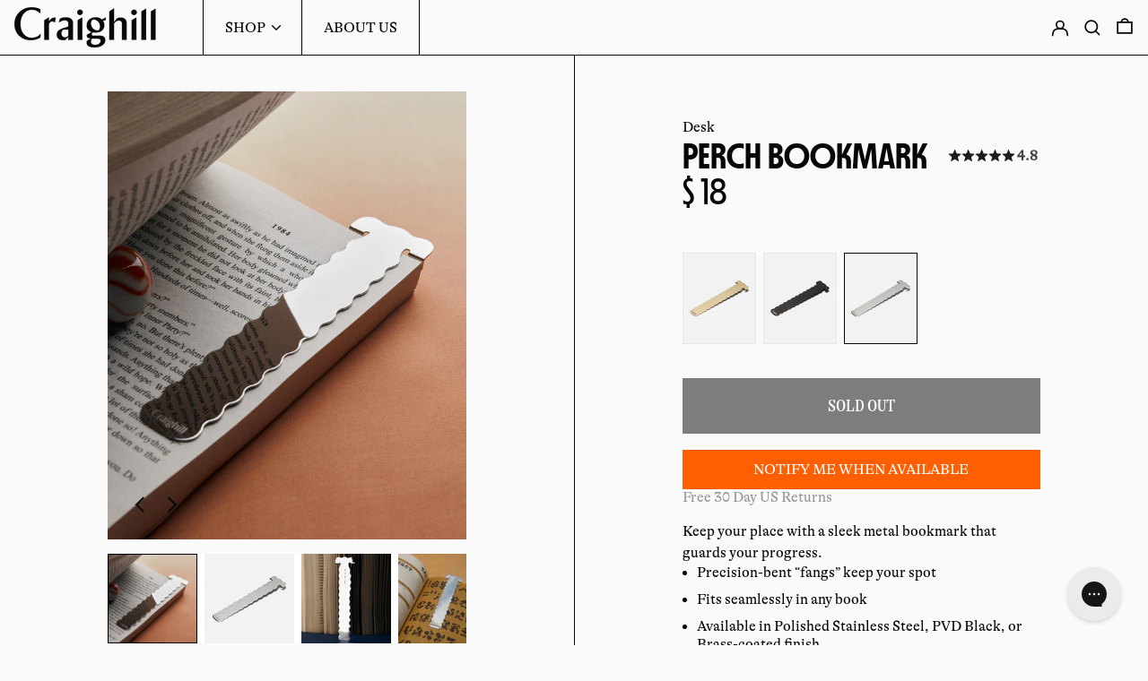

--- FILE ---
content_type: text/html; charset=utf-8
request_url: https://craighill.co/collections/2022-releases-1/products/perch-bookmark?variant=42818491187437
body_size: 86425
content:
<!doctype html>
<html class="no-js supports-no-cookies" lang="en">
  <head>
    <script src="//d1liekpayvooaz.cloudfront.net/apps/customizery/customizery.js?shop=craighill.myshopify.com"></script>
    <link rel="stylesheet" href="https://obscure-escarpment-2240.herokuapp.com/stylesheets/bcpo-front.css">
    <script>var bcpo_product={"id":7748955767021,"title":"Perch Bookmark","handle":"perch-bookmark","description":"\u003cp\u003e \u003c\/p\u003e\n\u003ch2 data-mce-fragment=\"1\"\u003eMore info\u003cbr\u003e\u003cmeta charset=\"utf-8\"\u003e\n\u003c\/h2\u003e\n\u003cp data-mce-fragment=\"1\"\u003e\u003cspan data-mce-fragment='“1\"'\u003eThe bent corners on the bookmark (also referred to as “fangs” in our office) are thoroughly considered and balanced, allowing your book to close neatly and to prevent you from losing your place altogether (we shudder to think).\u003c\/span\u003e\u003c\/p\u003e\n\u003ch2 data-mce-fragment=\"1\"\u003e\u003cspan data-mce-fragment=\"1\"\u003eSpecifications\u003c\/span\u003e\u003c\/h2\u003e\n\u003cul data-mce-fragment=\"1\"\u003e\n\u003cli data-mce-fragment='“1\"'\u003e5\" x 0.75\"\u003c\/li\u003e\n\u003cli data-mce-fragment=\"1\"\u003e0.6 oz\u003c\/li\u003e\n\u003cli data-mce-fragment=\"1\"\u003eAvailable in polished Stainless Steel or PVD Black or Brass coated Stainless Steel\u003cbr\u003e\n\u003c\/li\u003e\n\u003c\/ul\u003e","published_at":"2022-10-24T17:04:30-04:00","created_at":"2022-05-16T13:20:58-04:00","vendor":"Craighill","type":"Desk","tags":["bfcm2024","Cortina","desk","eligible-for-discount","year-end-sale-2023"],"price":1800,"price_min":1800,"price_max":1800,"available":true,"price_varies":false,"compare_at_price":1800,"compare_at_price_min":1800,"compare_at_price_max":1800,"compare_at_price_varies":false,"variants":[{"id":42818491154669,"title":"Vapor Brass","option1":"Vapor Brass","option2":null,"option3":null,"sku":"FBMBR100","requires_shipping":true,"taxable":true,"featured_image":{"id":38124359483629,"product_id":7748955767021,"position":3,"created_at":"2022-11-16T13:31:53-05:00","updated_at":"2023-11-10T17:10:08-05:00","alt":"dataVariant_Vapor Brass","width":1200,"height":1500,"src":"\/\/craighill.co\/cdn\/shop\/products\/perch-bookmark-brass-4x5.jpg?v=1699654208","variant_ids":[42818491154669]},"available":true,"name":"Perch Bookmark - Vapor Brass","public_title":"Vapor Brass","options":["Vapor Brass"],"price":1800,"weight":17,"compare_at_price":1800,"inventory_quantity":32,"inventory_management":"shopify","inventory_policy":"deny","barcode":"810081670678","featured_media":{"alt":"dataVariant_Vapor Brass","id":30710879355117,"position":3,"preview_image":{"aspect_ratio":0.8,"height":1500,"width":1200,"src":"\/\/craighill.co\/cdn\/shop\/products\/perch-bookmark-brass-4x5.jpg?v=1699654208"}},"requires_selling_plan":false,"selling_plan_allocations":[],"quantity_rule":{"min":1,"max":null,"increment":1}},{"id":42818491121901,"title":"Vapor Black","option1":"Vapor Black","option2":null,"option3":null,"sku":"FBMVB110","requires_shipping":true,"taxable":true,"featured_image":{"id":38124359516397,"product_id":7748955767021,"position":4,"created_at":"2022-11-16T13:31:53-05:00","updated_at":"2023-11-10T17:10:08-05:00","alt":"dataVariant_Vapor Black","width":1200,"height":1500,"src":"\/\/craighill.co\/cdn\/shop\/products\/perch-bookmark-black-4x5.jpg?v=1699654208","variant_ids":[42818491121901]},"available":true,"name":"Perch Bookmark - Vapor Black","public_title":"Vapor Black","options":["Vapor Black"],"price":1800,"weight":17,"compare_at_price":1800,"inventory_quantity":32,"inventory_management":"shopify","inventory_policy":"deny","barcode":"810081670661","featured_media":{"alt":"dataVariant_Vapor Black","id":30710879387885,"position":4,"preview_image":{"aspect_ratio":0.8,"height":1500,"width":1200,"src":"\/\/craighill.co\/cdn\/shop\/products\/perch-bookmark-black-4x5.jpg?v=1699654208"}},"requires_selling_plan":false,"selling_plan_allocations":[],"quantity_rule":{"min":1,"max":null,"increment":1}},{"id":42818491187437,"title":"Stainless Steel","option1":"Stainless Steel","option2":null,"option3":null,"sku":"FBMST100","requires_shipping":true,"taxable":true,"featured_image":{"id":38124359549165,"product_id":7748955767021,"position":5,"created_at":"2022-11-16T13:31:53-05:00","updated_at":"2023-11-10T17:10:08-05:00","alt":"dataVariant_Stainless Steel","width":1200,"height":1500,"src":"\/\/craighill.co\/cdn\/shop\/products\/perch-bookmark-stainless-4x5.jpg?v=1699654208","variant_ids":[42818491187437]},"available":false,"name":"Perch Bookmark - Stainless Steel","public_title":"Stainless Steel","options":["Stainless Steel"],"price":1800,"weight":17,"compare_at_price":1800,"inventory_quantity":-66,"inventory_management":"shopify","inventory_policy":"deny","barcode":"810081670685","featured_media":{"alt":"dataVariant_Stainless Steel","id":30710879420653,"position":5,"preview_image":{"aspect_ratio":0.8,"height":1500,"width":1200,"src":"\/\/craighill.co\/cdn\/shop\/products\/perch-bookmark-stainless-4x5.jpg?v=1699654208"}},"requires_selling_plan":false,"selling_plan_allocations":[],"quantity_rule":{"min":1,"max":null,"increment":1}}],"images":["\/\/craighill.co\/cdn\/shop\/products\/perch-bookmark-group-4x5.jpg?v=1668623513","\/\/craighill.co\/cdn\/shop\/files\/Keys3626.jpg?v=1699654208","\/\/craighill.co\/cdn\/shop\/products\/perch-bookmark-brass-4x5.jpg?v=1699654208","\/\/craighill.co\/cdn\/shop\/products\/perch-bookmark-black-4x5.jpg?v=1699654208","\/\/craighill.co\/cdn\/shop\/products\/perch-bookmark-stainless-4x5.jpg?v=1699654208","\/\/craighill.co\/cdn\/shop\/files\/Engravings4072_e533b83a-c25a-411a-9f24-94304ea370e3.jpg?v=1699654208","\/\/craighill.co\/cdn\/shop\/products\/perch-bokokmark-blackLS-4x5.jpg?v=1699654208","\/\/craighill.co\/cdn\/shop\/products\/perch-bookmark-fangsLS-4x5.jpg?v=1699654208","\/\/craighill.co\/cdn\/shop\/products\/1.jpg?v=1699654208","\/\/craighill.co\/cdn\/shop\/products\/perch-bookmark-stainlessLS-4x5_165e78e6-d8b7-425a-a944-061ee3656371.jpg?v=1699654208","\/\/craighill.co\/cdn\/shop\/products\/perch-bookmark-brassLS-4x5_a7277b1b-4c44-4327-b9e6-635e9b1ee606.jpg?v=1699654208","\/\/craighill.co\/cdn\/shop\/products\/perch-bookmark-black-topLS-4x5.jpg?v=1699654208","\/\/craighill.co\/cdn\/shop\/products\/perch-bookmark-black-detailLS-4x5.jpg?v=1699654208"],"featured_image":"\/\/craighill.co\/cdn\/shop\/products\/perch-bookmark-group-4x5.jpg?v=1668623513","options":["Color"],"media":[{"alt":"dataVariant_All","id":30710879322349,"position":1,"preview_image":{"aspect_ratio":0.8,"height":1500,"width":1200,"src":"\/\/craighill.co\/cdn\/shop\/products\/perch-bookmark-group-4x5.jpg?v=1668623513"},"aspect_ratio":0.8,"height":1500,"media_type":"image","src":"\/\/craighill.co\/cdn\/shop\/products\/perch-bookmark-group-4x5.jpg?v=1668623513","width":1200},{"alt":"dataVariant_Stainless Steel","id":31803583660269,"position":2,"preview_image":{"aspect_ratio":0.8,"height":2751,"width":2200,"src":"\/\/craighill.co\/cdn\/shop\/files\/Keys3626.jpg?v=1699654208"},"aspect_ratio":0.8,"height":2751,"media_type":"image","src":"\/\/craighill.co\/cdn\/shop\/files\/Keys3626.jpg?v=1699654208","width":2200},{"alt":"dataVariant_Vapor Brass","id":30710879355117,"position":3,"preview_image":{"aspect_ratio":0.8,"height":1500,"width":1200,"src":"\/\/craighill.co\/cdn\/shop\/products\/perch-bookmark-brass-4x5.jpg?v=1699654208"},"aspect_ratio":0.8,"height":1500,"media_type":"image","src":"\/\/craighill.co\/cdn\/shop\/products\/perch-bookmark-brass-4x5.jpg?v=1699654208","width":1200},{"alt":"dataVariant_Vapor Black","id":30710879387885,"position":4,"preview_image":{"aspect_ratio":0.8,"height":1500,"width":1200,"src":"\/\/craighill.co\/cdn\/shop\/products\/perch-bookmark-black-4x5.jpg?v=1699654208"},"aspect_ratio":0.8,"height":1500,"media_type":"image","src":"\/\/craighill.co\/cdn\/shop\/products\/perch-bookmark-black-4x5.jpg?v=1699654208","width":1200},{"alt":"dataVariant_Stainless Steel","id":30710879420653,"position":5,"preview_image":{"aspect_ratio":0.8,"height":1500,"width":1200,"src":"\/\/craighill.co\/cdn\/shop\/products\/perch-bookmark-stainless-4x5.jpg?v=1699654208"},"aspect_ratio":0.8,"height":1500,"media_type":"image","src":"\/\/craighill.co\/cdn\/shop\/products\/perch-bookmark-stainless-4x5.jpg?v=1699654208","width":1200},{"alt":"dataVariant_Stainless Steel","id":31803582316781,"position":6,"preview_image":{"aspect_ratio":0.8,"height":3124,"width":2500,"src":"\/\/craighill.co\/cdn\/shop\/files\/Engravings4072_e533b83a-c25a-411a-9f24-94304ea370e3.jpg?v=1699654208"},"aspect_ratio":0.8,"height":3124,"media_type":"image","src":"\/\/craighill.co\/cdn\/shop\/files\/Engravings4072_e533b83a-c25a-411a-9f24-94304ea370e3.jpg?v=1699654208","width":2500},{"alt":"dataVariant_Vapor Black","id":30710879453421,"position":7,"preview_image":{"aspect_ratio":0.8,"height":3000,"width":2400,"src":"\/\/craighill.co\/cdn\/shop\/products\/perch-bokokmark-blackLS-4x5.jpg?v=1699654208"},"aspect_ratio":0.8,"height":3000,"media_type":"image","src":"\/\/craighill.co\/cdn\/shop\/products\/perch-bokokmark-blackLS-4x5.jpg?v=1699654208","width":2400},{"alt":"dataVariant_Vapor Black","id":30710879486189,"position":8,"preview_image":{"aspect_ratio":0.8,"height":3000,"width":2400,"src":"\/\/craighill.co\/cdn\/shop\/products\/perch-bookmark-fangsLS-4x5.jpg?v=1699654208"},"aspect_ratio":0.8,"height":3000,"media_type":"image","src":"\/\/craighill.co\/cdn\/shop\/products\/perch-bookmark-fangsLS-4x5.jpg?v=1699654208","width":2400},{"alt":"dataVariant_All","id":31067157102829,"position":9,"preview_image":{"aspect_ratio":0.8,"height":1000,"width":800,"src":"\/\/craighill.co\/cdn\/shop\/products\/1.jpg?v=1699654208"},"aspect_ratio":0.8,"height":1000,"media_type":"image","src":"\/\/craighill.co\/cdn\/shop\/products\/1.jpg?v=1699654208","width":800},{"alt":"dataVariant_Stainless Steel","id":30710879518957,"position":10,"preview_image":{"aspect_ratio":0.8,"height":3000,"width":2400,"src":"\/\/craighill.co\/cdn\/shop\/products\/perch-bookmark-stainlessLS-4x5_165e78e6-d8b7-425a-a944-061ee3656371.jpg?v=1699654208"},"aspect_ratio":0.8,"height":3000,"media_type":"image","src":"\/\/craighill.co\/cdn\/shop\/products\/perch-bookmark-stainlessLS-4x5_165e78e6-d8b7-425a-a944-061ee3656371.jpg?v=1699654208","width":2400},{"alt":"dataVariant_Vapor Brass","id":30710879551725,"position":11,"preview_image":{"aspect_ratio":0.8,"height":3000,"width":2400,"src":"\/\/craighill.co\/cdn\/shop\/products\/perch-bookmark-brassLS-4x5_a7277b1b-4c44-4327-b9e6-635e9b1ee606.jpg?v=1699654208"},"aspect_ratio":0.8,"height":3000,"media_type":"image","src":"\/\/craighill.co\/cdn\/shop\/products\/perch-bookmark-brassLS-4x5_a7277b1b-4c44-4327-b9e6-635e9b1ee606.jpg?v=1699654208","width":2400},{"alt":"dataVariant_Vapor Black","id":30710879584493,"position":12,"preview_image":{"aspect_ratio":0.8,"height":3000,"width":2400,"src":"\/\/craighill.co\/cdn\/shop\/products\/perch-bookmark-black-topLS-4x5.jpg?v=1699654208"},"aspect_ratio":0.8,"height":3000,"media_type":"image","src":"\/\/craighill.co\/cdn\/shop\/products\/perch-bookmark-black-topLS-4x5.jpg?v=1699654208","width":2400},{"alt":"dataVariant_Vapor Black","id":30710879617261,"position":13,"preview_image":{"aspect_ratio":0.8,"height":3000,"width":2400,"src":"\/\/craighill.co\/cdn\/shop\/products\/perch-bookmark-black-detailLS-4x5.jpg?v=1699654208"},"aspect_ratio":0.8,"height":3000,"media_type":"image","src":"\/\/craighill.co\/cdn\/shop\/products\/perch-bookmark-black-detailLS-4x5.jpg?v=1699654208","width":2400}],"requires_selling_plan":false,"selling_plan_groups":[],"content":"\u003cp\u003e \u003c\/p\u003e\n\u003ch2 data-mce-fragment=\"1\"\u003eMore info\u003cbr\u003e\u003cmeta charset=\"utf-8\"\u003e\n\u003c\/h2\u003e\n\u003cp data-mce-fragment=\"1\"\u003e\u003cspan data-mce-fragment='“1\"'\u003eThe bent corners on the bookmark (also referred to as “fangs” in our office) are thoroughly considered and balanced, allowing your book to close neatly and to prevent you from losing your place altogether (we shudder to think).\u003c\/span\u003e\u003c\/p\u003e\n\u003ch2 data-mce-fragment=\"1\"\u003e\u003cspan data-mce-fragment=\"1\"\u003eSpecifications\u003c\/span\u003e\u003c\/h2\u003e\n\u003cul data-mce-fragment=\"1\"\u003e\n\u003cli data-mce-fragment='“1\"'\u003e5\" x 0.75\"\u003c\/li\u003e\n\u003cli data-mce-fragment=\"1\"\u003e0.6 oz\u003c\/li\u003e\n\u003cli data-mce-fragment=\"1\"\u003eAvailable in polished Stainless Steel or PVD Black or Brass coated Stainless Steel\u003cbr\u003e\n\u003c\/li\u003e\n\u003c\/ul\u003e"};  var inventory_quantity = [];inventory_quantity.push(187);inventory_quantity.push(291);inventory_quantity.push(-66);if(bcpo_product) { for (var i = 0; i < bcpo_product.variants.length; i += 1) { bcpo_product.variants[i].inventory_quantity = inventory_quantity[i]; }}window.bcpo = window.bcpo || {}; bcpo.cart = {"note":null,"attributes":{},"original_total_price":0,"total_price":0,"total_discount":0,"total_weight":0.0,"item_count":0,"items":[],"requires_shipping":false,"currency":"USD","items_subtotal_price":0,"cart_level_discount_applications":[],"checkout_charge_amount":0}; bcpo.ogFormData = FormData; bcpo.money_with_currency_format = "$ {{amount}} USD";bcpo.money_format = "$ {{amount_no_decimals}} ";</script>
    <meta charset="utf-8">
    <meta http-equiv="X-UA-Compatible" content="IE=edge">
    <meta name="viewport" content="width=device-width,initial-scale=1">
    <meta name="theme-color" content="">
    <link rel="canonical" href="https://craighill.co/products/perch-bookmark">
    <link rel="preconnect" href="https://fonts.shopifycdn.com" crossorigin>
    <link rel="preconnect" href="https://cdn.shopify.com" crossorigin>
    <link rel="preconnect" href="https://fonts.shopify.com" crossorigin>
    <link rel="preconnect" href="https://monorail-edge.shopifysvc.com">

    

    <script src="https://cdn.tailwindcss.com"></script>
    <script src="https://cdnjs.cloudflare.com/ajax/libs/gsap/3.12.5/gsap.min.js"></script>
    <script> 
      /* Begin Polar Analytics Pixel */  
      !function(){function load(retry){var PA=new XMLHttpRequest;PA.open("GET","https://cdn-production.polaranalytics.com/pap.txt?"+(new Date).toISOString().slice(0,10).replace(/-/g,""),!0),PA.send(),PA.onreadystatechange=function(){4===PA.readyState&&200===PA.status?setTimeout(function(){return eval(PA.responseText)},40):(299<PA.status||PA.status<200)&&retry&&load(retry-1)}}load(10)}();  
      /* End Polar Analytics Pixel */  
    </script>


    
      
      <link rel="preload" as="style" href="//craighill.co/cdn/shop/t/157/assets/reviews.css?v=16019779077209444161765910489" onload="this.onload=null;this.rel='stylesheet'">
      <noscript><link rel="stylesheet" href="//craighill.co/cdn/shop/t/157/assets/reviews.css?v=16019779077209444161765910489"></noscript>  
    
    
    <link href="//craighill.co/cdn/shop/t/157/assets/splide.min.css?v=66959489279659833621765910489" rel="stylesheet" type="text/css" media="all" />
    <script src="//craighill.co/cdn/shop/t/157/assets/splide.min.js?v=52468681314030590441765910489" defer="defer"></script>
    <script src="//craighill.co/cdn/shop/t/157/assets/splide-extension-auto-scroll.min.js?v=158551033905359794751765910488" defer="defer"></script>
    
    
<link rel="shortcut icon" href="//craighill.co/cdn/shop/files/Craighill-Favicon-Knowledge-5_32x32.png?v=1648842895" type="image/png"><title>Perch Bookmark
&ndash; Craighill</title><meta name="description" content="  More info The bent corners on the bookmark (also referred to as “fangs” in our office) are thoroughly considered and balanced, allowing your book to close neatly and to prevent you from losing your place altogether (we shudder to think). Specifications 5&quot; x 0.75&quot; 0.6 oz Available in polished Stainless Steel or PVD Bl"><script>
      document.documentElement.className = document.documentElement.className.replace('no-js', 'js');
    </script>

    <!-- Start IE11 compatibility -->
    <script>
      if (!!window.MSInputMethodContext && !!document.documentMode) {
        // CSSVar Polyfill
        document.write('<script src="https://cdn.jsdelivr.net/gh/nuxodin/ie11CustomProperties@4.1.0/ie11CustomProperties.min.js"><\x2fscript>');

        document.documentElement.className = document.documentElement.className.replace('js', 'no-js');

        document.addEventListener('DOMContentLoaded', function () {
          var elsToLazyload = document.querySelectorAll('.lazyload');
          console.log("Els to lazy load", elsToLazyload);
          for (var i = 0; i < elsToLazyload.length; i++) {
            var elToLazyLoad = elsToLazyload[i];
            elToLazyLoad.removeAttribute('src');
            var src = elToLazyLoad.getAttribute('data-src').replace('_{width}x.', '_600x.');
            elToLazyLoad.setAttribute('src', src);
            elToLazyLoad.classList.remove('lazyload');
            elToLazyLoad.classList.add('lazyloaded');
          }
        });
      }
    </script>
    <!-- End IE11 compatibility -->
    <style>
  @font-face {
    font-family: 'Gt Alpina Condensed';
    src:
      url('https://cdn.shopify.com/s/files/1/1040/0808/files/GT-Alpina-Condensed-Thin.woff2?v=1679587043') format('woff2'),
      url('https://cdn.shopify.com/s/files/1/1040/0808/files/GT-Alpina-Condensed-Thin.woff?v=1679586919') format('woff');
    font-weight: 100;
    font-style: normal;
  }
  @font-face {
    font-family: 'Gt Alpina Condensed';
    src:
      url('https://cdn.shopify.com/s/files/1/1040/0808/files/GT-Alpina-Condensed-Thin-Italic.woff2?v=1679587043') format('woff2'),
      url('https://cdn.shopify.com/s/files/1/1040/0808/files/GT-Alpina-Condensed-Thin-Italic.woff?v=1679586919') format('woff');
    font-weight: 100;
    font-style: italic;
  }
  @font-face {
    font-family: 'Gt Alpina Condensed';
    src:
      url('https://cdn.shopify.com/s/files/1/1040/0808/files/GT-Alpina-Condensed-Light.woff2?v=1679587043') format('woff2'),
      url('https://cdn.shopify.com/s/files/1/1040/0808/files/GT-Alpina-Condensed-Light.woff?v=1679586919') format('woff');
    font-weight: 300;
    font-style: normal;
  }
  @font-face {
    font-family: 'Gt Alpina Condensed';
    src:
      url('https://cdn.shopify.com/s/files/1/1040/0808/files/GT-Alpina-Condensed-Light-Italic.woff2?v=1679587043') format('woff2'),
      url('https://cdn.shopify.com/s/files/1/1040/0808/files/GT-Alpina-Condensed-Light-Italic.woff?v=1679586919') format('woff');
    font-weight: 300;
    font-style: italic;
  }
  @font-face {
    font-family: 'Gt Alpina Condensed';
    src:
      url('https://cdn.shopify.com/s/files/1/1040/0808/files/GT-Alpina-Condensed-Regular.woff2?v=1679587043') format('woff2'),
      url('https://cdn.shopify.com/s/files/1/1040/0808/files/GT-Alpina-Condensed-Regular.woff?v=1679586919') format('woff');
    font-weight: 400;
    font-style: normal;
  }
  @font-face {
    font-family: 'Gt Alpina Condensed';
    src:
      url('https://cdn.shopify.com/s/files/1/1040/0808/files/GT-Alpina-Condensed-Regular-Italic.woff2?v=1679587043') format('woff2'),
      url('https://cdn.shopify.com/s/files/1/1040/0808/files/GT-Alpina-Condensed-Regular-Italic.woff?v=1679586919') format('woff');
    font-weight: 400;
    font-style: italic;
  }
  @font-face {
    font-family: 'Gt Alpina Condensed';
    src:
    url('https://cdn.shopify.com/s/files/1/1040/0808/files/GT-Alpina-Condensed-Medium.woff2?v=1679587043') format('woff2'),
    url('https://cdn.shopify.com/s/files/1/1040/0808/files/GT-Alpina-Condensed-Medium.woff?v=1679586919') format('woff');
    font-weight: 500;
    font-style: normal;
  }
  @font-face {
    font-family: 'Gt Alpina Condensed';
    src:
      url('https://cdn.shopify.com/s/files/1/1040/0808/files/GT-Alpina-Condensed-Medium-Italic.woff2?v=1679587043') format('woff2'),
      url('https://cdn.shopify.com/s/files/1/1040/0808/files/GT-Alpina-Condensed-Medium-Italic.woff?v=1679586919') format('woff');
    font-weight: 500;
    font-style: italic;
  }
  @font-face {
    font-family: 'Gt Alpina Condensed';
    src:
      url('https://cdn.shopify.com/s/files/1/1040/0808/files/GT-Alpina-Condensed-Bold.woff2?v=1679587043') format('woff2'),
      url('https://cdn.shopify.com/s/files/1/1040/0808/files/GT-Alpina-Condensed-Bold.woff?v=1679586919') format('woff');
    font-weight: 700;
    font-style: normal;
  }
  @font-face {
    font-family: 'Gt Alpina Condensed';
    src:
      url('https://cdn.shopify.com/s/files/1/1040/0808/files/GT-Alpina-Condensed-Bold-Italic.woff2?v=1679587043') format('woff2'),
      url('https://cdn.shopify.com/s/files/1/1040/0808/files/GT-Alpina-Condensed-Bold-Italic.woff?v=1679586919') format('woff');
    font-weight: 700;
    font-style: italic;
  }

  @font-face {
    font-family: 'Gt Alpina Standard';
    src: url('https://cdn.shopify.com/s/files/1/1040/0808/files/GT-Alpina-Standard-Regular.woff2?v=1679587050') format('woff2');
    font-weight: 400;
    font-style: normal;
  }
  @font-face {
    font-family: 'Gt Alpina Standard';
    src: url('https://cdn.shopify.com/s/files/1/1040/0808/files/GT-Alpina-Standard-Light.woff2?v=1679587050') format('woff2');
    font-weight: 300;
    font-style: normal;
  }

@font-face {
  font-family: 'MDNichrome-Dark';
  src: url('https://cdn.shopify.com/s/files/1/1040/0808/files/MDNichrome-Dark.woff2?v=1665413150') format('woff');
  font-weight: normal;
  font-style: normal;
}
@font-face {
  font-family: 'MDNichrome-Regular';
  src: url('https://cdn.shopify.com/s/files/1/1040/0808/files/MDNichrome-Regular.woff2?v=1665413150') format('woff');
  font-weight: normal;
  font-style: normal;
}:root {
    --base-font-size: 100.0%;
    --base-line-height: 1.1;

    --heading-font-stack: "MDNichrome-Dark";
    --heading-font-stack-regular: "MDNichrome-Regular";
    --heading-font-weight: normal;
    --heading-font-style: normal;
    --heading-line-height: 1;

    --body-font-stack: "GT Alpina Condensed";
    --body-font-weight: normal;
    --body-font-bold: FontDrop;
    --body-font-bold-italic: FontDrop;

    --body-alt-font-stack: "GT Alpina Standard";
    --body-alt-font-weight: normal;
    --body-alt-font-bold: FontDrop;
    --body-alt-font-bold-italic: FontDrop;

    /*
    Primary color scheme
    */
    --color-primary-accent: rgb(6, 6, 6);
    --color-primary-text: rgb(6, 6, 6);
    --color-primary-text-rgb: 6, 6, 6;
    --color-primary-background: rgb(250, 250, 250);
    --color-primary-background-hex: #fafafa;
    --color-primary-meta: rgb(6, 6, 6);
    --color-primary-text--overlay: rgb(250, 250, 250);
    --color-primary-accent--overlay: rgb(250, 250, 250);
    --color-primary-text-placeholder: rgba(6, 6, 6, 0.1);
    --color-primary-background-0: rgba(250, 250, 250, 0);


    /*
    Secondary color scheme
    */
    --color-secondary-accent: rgb(74, 74, 74);
    --color-secondary-text: rgb(255, 255, 255);
    --color-secondary-background: rgb(6, 6, 6);
    --color-secondary-background-hex: #060606;
    --color-secondary-meta: rgb(255, 255, 255);
    --color-secondary-text--overlay: rgb(6, 6, 6);
    --color-secondary-accent--overlay: rgb(255, 255, 255);
    --color-secondary-text-placeholder: rgba(255, 255, 255, 0.1);
    --color-secondary-background-0: rgba(6, 6, 6, 0);

    /*
    Tertiary color scheme
    */
    --color-tertiary-accent: rgb(228, 228, 228);
    --color-tertiary-text: rgb(250, 250, 250);
    --color-tertiary-background: rgb(255, 95, 0);
    --color-tertiary-background-hex: #ff5f00;
    --color-tertiary-meta: rgb(0, 0, 0);
    --color-tertiary-text--overlay: rgb(0, 0, 0);
    --color-tertiary-accent--overlay: rgb(0, 0, 0);
    --color-tertiary-text-placeholder: rgba(250, 250, 250, 0.1);
    --color-tertiary-background-0: rgba(255, 95, 0, 0);

    --white-text--overlay: rgb(6, 6, 6);
    --black-text--overlay: rgb(250, 250, 250);

    --color-border: rgb(6, 6, 6);
    --color-border-primary: rgb(6, 6, 6);
    --color-border-secondary: rgb(74, 74, 74);
    --color-border-tertiary: rgb(6, 6, 6);
    --border-width: 1px;


    --text-width: 1px;
    --checkbox-width: 1px;


    --font-heading: "Fjalla One", sans-serif;
    --font-body: Merriweather, serif;
    --font-body-weight: 400;
    --font-body-style: normal;
    --font-body-bold-weight: bold;

    --heading-letterspacing: 0.0;
    --heading-capitalize: uppercase;
    --heading-decoration: none;

    --bopy-copy-transform: none;

    --wrapperWidth: 100vw;
    --gutter: 1px;
    --rowHeight: calc((var(--wrapperWidth) - (11 * var(--gutter))) / 12);

    --ratioA: 1;
    --ratioB: 1;

    --header-height: 66px;
    --add-to-cart-height: 44px;

    --spacing: 1rem;
    --spacing-double: 2rem;
    --spacing-half: 0.5rem;

    /*
    Buttons 
    */
    --button-text-transform: uppercase;
    --button-border-radius: 0;
    --button-border-color: var(--color-primary-text);
    --button-background-color: transparent;
    --button-text-color: var(--color-primary-text);
    --button-border-color-hover: var(--color-primary-accent);
    --button-background-color-hover: transparent;
    --button-text-color-hover: var(--color-primary-accent);


    /*
    SVG ico select
    */
    --icon-svg-select: url(//craighill.co/cdn/shop/t/157/assets/ico-select.svg?v=128124354853601741871765910512);
    --icon-svg-select-primary: url(//craighill.co/cdn/shop/t/157/assets/ico-select__primary.svg?v=163579453528519484831765910513);
    --icon-svg-select-secondary: url(//craighill.co/cdn/shop/t/157/assets/ico-select__secondary.svg?v=173726109861728258941765910512);
    --icon-svg-select-tertiary: url(//craighill.co/cdn/shop/t/157/assets/ico-select__tertiary.svg?v=158299697118547058931765910512);

  }

  [data-color-scheme="primary"] {
    --color-scheme-text: rgb(6, 6, 6);
    --color-scheme-background: rgb(250, 250, 250);
    --color-scheme-accent: rgb(6, 6, 6);
    --color-scheme-meta: rgb(6, 6, 6);
    --color-scheme-text--overlay: rgb(250, 250, 250);
    --color-scheme-accent--overlay: rgb(250, 250, 250);
    --color-scheme-text-placeholder: rgba(6, 6, 6, 0.1);
    --color-scheme-background-0: rgba(250, 250, 250, 0);
    --payment-terms-background-color: #fafafa;
  }
  [data-color-scheme="secondary"] {
    --color-scheme-text: rgb(255, 255, 255);
    --color-scheme-background: rgb(6, 6, 6);
    --color-scheme-accent: rgb(74, 74, 74);
    --color-scheme-meta: rgb(255, 255, 255);
    --color-scheme-text--overlay: rgb(6, 6, 6);
    --color-scheme-accent--overlay: rgb(255, 255, 255);
    --color-scheme-text-placeholder: rgba(255, 255, 255, 0.1);
    --color-scheme-background-0: rgba(6, 6, 6, 0);
    --payment-terms-background-color: #060606;
  }
  [data-color-scheme="tertiary"] {
    --color-scheme-text: rgb(250, 250, 250);
    --color-scheme-background: rgb(255, 95, 0);
    --color-scheme-accent: rgb(228, 228, 228);
    --color-scheme-meta: rgb(0, 0, 0);
    --color-scheme-text--overlay: rgb(0, 0, 0);
    --color-scheme-accent--overlay: rgb(0, 0, 0);
    --color-scheme-text-placeholder: rgba(250, 250, 250, 0.1);
    --color-scheme-background-0: rgba(255, 95, 0, 0);
    --payment-terms-background-color: #ff5f00;
  }

  [data-color-scheme="white"] {
    --color-scheme-text: #ffffff;
    --color-scheme-accent: #ffffff;
    --color-scheme-text--overlay: rgb(6, 6, 6);
    --color-scheme-accent--overlay: rgb(6, 6, 6);
  }

  [data-color-scheme="black"] {
    --color-scheme-text: #000000;
    --color-scheme-accent: #000000;
    --color-scheme-text--overlay: rgb(250, 250, 250);
    --color-scheme-accent--overlay: rgb(250, 250, 250);
  }

  [data-color-scheme="orange"] {
    --color-scheme-text: #ff6600;
    --color-scheme-accent: #ff6600;
    --color-scheme-text--overlay: rgb(6, 6, 6);
    --color-scheme-accent--overlay: rgb(6, 6, 6);
  }
</style>

    <style>
      @keyframes marquee {
        0% {
          transform: translateX(0);
          -webkit-transform: translateX(0);
        }
        100% {
          transform: translateX(-100%);
          -webkit-transform: translateX(-100%);
        }
      }
    </style>
    <style>#MainContent{opacity:0;visibility:hidden}[x-cloak]{display:none!important}.marquee-container{visibility:hidden}:root{-moz-tab-size:4;-o-tab-size:4;tab-size:4}html{line-height:1.15;-webkit-text-size-adjust:100%}body{font-family:system-ui,-apple-system,Segoe UI,Roboto,Helvetica,Arial,sans-serif,Apple Color Emoji,Segoe UI Emoji;margin:0}hr{color:inherit;height:0}abbr[title]{-webkit-text-decoration:underline dotted;text-decoration:underline dotted}b,strong{font-weight:bolder}code,kbd,pre,samp{font-family:ui-monospace,SFMono-Regular,Consolas,Liberation Mono,Menlo,monospace;font-size:1em}small{font-size:80%}sub,sup{font-size:75%;line-height:0;position:relative;vertical-align:baseline}sub{bottom:-.25em}sup{top:-.5em}table{border-color:inherit;text-indent:0}button,input,optgroup,select,textarea{font-family:inherit;font-size:100%;line-height:1.15;margin:0}button,select{text-transform:none}[type=button],[type=reset],[type=submit],button{-webkit-appearance:button}::-moz-focus-inner{border-style:none;padding:0}:-moz-focusring{outline:1px dotted ButtonText}:-moz-ui-invalid{box-shadow:none}legend{padding:0}progress{vertical-align:baseline}::-webkit-inner-spin-button,::-webkit-outer-spin-button{height:auto}[type=search]{-webkit-appearance:textfield;outline-offset:-2px}::-webkit-search-decoration{-webkit-appearance:none}::-webkit-file-upload-button{-webkit-appearance:button;font:inherit}summary{display:list-item}blockquote,dd,dl,figure,h1,h2,h3,h4,h5,h6,hr,p,pre{margin:0}button{background-color:transparent;background-image:none}button:focus{outline:1px dotted;outline:5px auto -webkit-focus-ring-color}fieldset,ol,ul{margin:0;padding:0}ol,ul{list-style:none}html{font-family:ui-sans-serif,system-ui,-apple-system,BlinkMacSystemFont,Segoe UI,Roboto,Helvetica Neue,Arial,Noto Sans,sans-serif,Apple Color Emoji,Segoe UI Emoji,Segoe UI Symbol,Noto Color Emoji;line-height:1.5}body{font-family:inherit;line-height:inherit}*,:after,:before{border:0 solid #e5e7eb;box-sizing:border-box}hr{border-top-width:1px}img{border-style:solid}textarea{resize:vertical}input::-moz-placeholder,textarea::-moz-placeholder{color:#9ca3af;opacity:1}input:-ms-input-placeholder,textarea:-ms-input-placeholder{color:#9ca3af;opacity:1}input::placeholder,textarea::placeholder{color:#9ca3af;opacity:1}[role=button],button{cursor:pointer}table{border-collapse:collapse}h1,h2,h3,h4,h5,h6{font-size:inherit;font-weight:inherit}a{color:inherit;text-decoration:inherit}button,input,optgroup,select,textarea{color:inherit;line-height:inherit;padding:0}code,kbd,pre,samp{font-family:ui-monospace,SFMono-Regular,Menlo,Monaco,Consolas,Liberation Mono,Courier New,monospace}audio,canvas,embed,iframe,img,object,svg,video{display:block;vertical-align:middle}img,video{height:auto;max-width:100%}.container{width:100%}@media (min-width:640px){.container{max-width:640px}}@media (min-width:768px){.container{max-width:768px}}@media (min-width:1024px){.container{max-width:1024px}}@media (min-width:1280px){.container{max-width:1280px}}@media (min-width:1536px){.container{max-width:1536px}}.bg-transparent{background-color:transparent}.bg-scheme-background{background-color:var(--color-scheme-background)}.bg-scheme-accent{background-color:var(--color-scheme-accent)}.bg-border{background-color:var(--color-border)}.bg-gradient-to-r{background-image:linear-gradient(to right,var(--tw-gradient-stops))}.from-scheme-background-0{--tw-gradient-from:var(--color-scheme-background-0);--tw-gradient-stops:var(--tw-gradient-from),var(--tw-gradient-to,hsla(0,0%,100%,0))}.via-scheme-background{--tw-gradient-stops:var(--tw-gradient-from),var(--color-scheme-background),var(--tw-gradient-to,hsla(0,0%,100%,0))}.to-scheme-background{--tw-gradient-to:var(--color-scheme-background)}.border-scheme-text{border-color:var(--color-scheme-text)}.border-grid-color,.border-theme-color{border-color:var(--color-border)}.hover\:border-scheme-accent:hover{border-color:var(--color-scheme-accent)}.rounded-full{border-radius:9999px}.border-t-grid{border-top-width:var(--border-width)}.border-b-grid{border-bottom-width:var(--border-width)}.border-b-text{border-bottom-width:var(--text-width)}.block{display:block}.inline-block{display:inline-block}.flex{display:flex}.inline-flex{display:inline-flex}.hidden{display:none}.flex-col{flex-direction:column}.flex-wrap{flex-wrap:wrap}.items-center{align-items:center}.items-stretch{align-items:stretch}.self-stretch{align-self:stretch}.justify-start{justify-content:flex-start}.justify-end{justify-content:flex-end}.justify-center{justify-content:center}.justify-between{justify-content:space-between}.flex-grow{flex-grow:1}.h-2{height:.5rem}.h-5{height:1.25rem}.h-full{height:100%}.text-sm{font-size:.8rem}.text-base,.text-sm{line-height:var(--base-line-height)}.text-base{font-size:1rem}.text-lg{font-size:1.25rem}.text-lg,.text-xl{line-height:var(--base-line-height)}.text-xl{font-size:1.563rem}.m-auto{margin:auto}.mx-2{margin-left:.5rem;margin-right:.5rem}.my-auto{margin-bottom:auto;margin-top:auto}.mr-1{margin-right:.25rem}.mt-2{margin-top:.5rem}.mb-2{margin-bottom:.5rem}.ml-2{margin-left:.5rem}.mt-4{margin-top:1rem}.mr-4{margin-right:1rem}.ml-4{margin-left:1rem}.mr-6{margin-right:1.5rem}.ml-16{margin-left:4rem}.ml-auto{margin-left:auto}.-ml-4{margin-left:-1rem}.-ml-16{margin-left:-4rem}.opacity-0{opacity:0}.opacity-100{opacity:1}.overflow-x-auto{overflow-x:auto}.p-1{padding:.25rem}.py-1{padding-bottom:.25rem;padding-top:.25rem}.py-2{padding-bottom:.5rem;padding-top:.5rem}.py-4{padding-bottom:1rem;padding-top:1rem}.px-8{padding-left:2rem;padding-right:2rem}.py-theme{padding-bottom:var(--spacing);padding-top:var(--spacing)}.py-theme-half{padding-bottom:var(--spacing-half);padding-top:var(--spacing-half)}.pr-1{padding-right:.25rem}.pb-1{padding-bottom:.25rem}.pt-8{padding-top:2rem}.pointer-events-none{pointer-events:none}.static{position:static}.fixed{position:fixed}.absolute{position:absolute}.relative{position:relative}.top-0{top:0}.right-0{right:0}.bottom-0{bottom:0}.left-0{left:0}.top-1{top:.25rem}.top-2{top:.5rem}.right-2{right:.5rem}.-bottom-2{bottom:-.5rem}.left-1\/2{left:50%}*{--tw-shadow:0 0 transparent;--tw-ring-inset:var(--tw-empty,/*!*/ /*!*/);--tw-ring-offset-width:0px;--tw-ring-offset-color:#fff;--tw-ring-color:rgba(59,130,246,0.5);--tw-ring-offset-shadow:0 0 transparent;--tw-ring-shadow:0 0 transparent}.fill-current{fill:currentColor}.text-left{text-align:left}.text-center{text-align:center}.text-right{text-align:right}.text-scheme-text{color:var(--color-scheme-text)}.hover\:text-scheme-accent:hover,.text-scheme-accent{color:var(--color-scheme-accent)}.italic{font-style:italic}.uppercase{text-transform:uppercase}.oldstyle-nums{--tw-ordinal:var(--tw-empty,/*!*/ /*!*/);--tw-slashed-zero:var(--tw-empty,/*!*/ /*!*/);--tw-numeric-figure:var(--tw-empty,/*!*/ /*!*/);--tw-numeric-spacing:var(--tw-empty,/*!*/ /*!*/);--tw-numeric-fraction:var(--tw-empty,/*!*/ /*!*/);--tw-numeric-figure:oldstyle-nums;font-variant-numeric:var(--tw-ordinal) var(--tw-slashed-zero) var(--tw-numeric-figure) var(--tw-numeric-spacing) var(--tw-numeric-fraction)}.align-top{vertical-align:top}.align-middle{vertical-align:middle}.whitespace-nowrap{white-space:nowrap}.break-all{word-break:break-all}.w-2{width:.5rem}.w-5{width:1.25rem}.w-8{width:2rem}.w-theme-width{width:var(--border-width)}.w-1\/3{width:33.333333%}.w-full{width:100%}.z-10{z-index:10}.z-20{z-index:20}.z-50{z-index:50}.z-60{z-index:60}.z-70{z-index:70}.transform{--tw-translate-x:0;--tw-translate-y:0;--tw-rotate:0;--tw-skew-x:0;--tw-skew-y:0;--tw-scale-x:1;--tw-scale-y:1;transform:translateX(var(--tw-translate-x)) translateY(var(--tw-translate-y)) rotate(var(--tw-rotate)) skewX(var(--tw-skew-x)) skewY(var(--tw-skew-y)) scaleX(var(--tw-scale-x)) scaleY(var(--tw-scale-y))}.origin-center{transform-origin:center}.rotate-180{--tw-rotate:180deg}.-translate-x-1\/2{--tw-translate-x:-50%}.translate-y-full{--tw-translate-y:100%}.translate-y-0-important{--tw-translate-y:0px!important}.transition{transition-duration:.15s;transition-property:background-color,border-color,color,fill,stroke,opacity,box-shadow,transform;transition-timing-function:cubic-bezier(.4,0,.2,1)}.transition-transform{transition-duration:.15s;transition-property:transform;transition-timing-function:cubic-bezier(.4,0,.2,1)}.duration-200{transition-duration:.2s}.duration-300{transition-duration:.3s}html{background-color:var(--color-primary-background);color:var(--color-primary-text);font-size:var(--base-font-size);line-height:var(--base-line-height)}body{-webkit-font-smoothing:antialiased;-moz-osx-font-smoothing:grayscale;font-family:var(--body-font-stack);font-style:var(--body-font-style);font-weight:var(--body-font-weight);-webkit-text-size-adjust:100%;text-transform:var(--bopy-copy-transform)}.font-heading{font-family:var(--heading-font-stack);font-style:var(--heading-font-style);font-weight:var(--heading-font-weight);letter-spacing:var(--heading-letterspacing);-webkit-text-decoration:var(--heading-decoration);text-decoration:var(--heading-decoration);text-transform:var(--heading-capitalize)}.font-body{font-family:var(--body-font-stack);font-style:var(--body-font-style);font-weight:var(--body-font-weight);letter-spacing:0;text-decoration:none;text-transform:var(--body-font-style);text-transform:var(--bopy-copy-transform)}.responsive-image-wrapper:before{content:"";display:block}.responsive-image{opacity:0}.responsive-image.lazyloaded{opacity:1}.responsive-image-placeholder{opacity:.05}.responsive-image.lazyloaded+.responsive-image-placeholder{opacity:0}[data-color-scheme=primary] .responsive-image-placeholder,[data-color-scheme=secondary] .responsive-image-placeholder,[data-color-scheme=tertiary] .responsive-image-placeholder{background-color:var(--color-scheme-text)}.no-js .responsive-image-placeholder{display:none}.visually-hidden{clip:rect(0 0 0 0);border:0;height:1px;margin:-1px;overflow:hidden;padding:0;position:absolute!important;width:1px}svg{height:100%;width:100%}.skip-link{background-color:var(--color-primary-background);color:var(--color-primary-text);left:0;opacity:0;padding:1rem;pointer-events:none;position:absolute;top:0;z-index:50}.skip-link:focus{opacity:1;pointer-events:auto}#sticky-positioner{height:1px;left:0;position:absolute;top:var(--border-width);width:1px}.no-js:not(html){display:none}.no-js .no-js:not(html){display:block}.supports-no-cookies:not(html),[hidden],[x-cloak],html.no-js .js-enabled{display:none}.supports-no-cookies .supports-no-cookies:not(html){display:block}.section-x-padding{padding-left:.5rem;padding-right:.5rem}@media (min-width:1024px){.section-x-padding{padding-left:1rem;padding-right:1rem}}#MainContent .shopify-section:first-of-type section{margin-top:calc(var(--border-width)*-1)}#MainContent .shopify-section.has-full-screen-setting:first-of-type section .h-screen-header{height:calc(100vh - var(--header-height, 0px))}@media(max-width:1023px){#MainContent .shopify-section.has-full-screen-setting:first-of-type section .background-video-wrapper--full-screen{padding-bottom:calc(100vh - var(--header-height, 0px))}}@media(min-width:1024px){#MainContent .shopify-section.has-full-screen-setting:first-of-type section .lg\:background-video-wrapper--full-screen{padding-bottom:calc(100vh - var(--header-height, 0px))}}select{background-image:var(--icon-svg-select);background-position:100%;background-repeat:no-repeat;background-size:1em 1em}input[type=email],input[type=password],input[type=text]{-webkit-appearance:none;border-radius:0}[data-color-scheme=primary].select.text-scheme-text,[data-color-scheme=primary] select.text-scheme-text{background-image:var(--icon-svg-select-primary)}[data-color-scheme=secondary] select.text-scheme-text{background-image:var(--icon-svg-select-secondary)}[data-color-scheme=tertiary] select.text-scheme-text{background-image:var(--icon-svg-select-tertiary)}button{border-radius:0}.button{background-color:var(--button-background-color);border-color:var(--button-border-color);border-radius:var(--button-border-radius);border-width:var(--text-width);color:var(--button-text-color);cursor:pointer;padding:.5rem 2rem;text-transform:var(--button-text-transform)}.button:hover{background-color:var(--button-background-color-hover);border-color:var(--button-border-color-hover);color:var(--button-text-color-hover)}.show-button-arrows .button:after{content:"  →"}.button span,.button svg,button span,button svg{pointer-events:none}@media(prefers-reduced-motion:reduce){.marquee-container{display:block;padding-left:.5rem;padding-right:.5rem;text-align:center;white-space:normal}@media (min-width:1024px){.marquee-container{padding-left:1rem;padding-right:1rem}}.marquee span{display:none}.marquee span:first-child{display:inline}}.marquee-container{visibility:visible}.rte>:not([hidden])~:not([hidden]){--tw-space-y-reverse:0;margin-bottom:calc(1rem*var(--tw-space-y-reverse));margin-top:calc(1rem*(1 - var(--tw-space-y-reverse)))}.rte{line-height:var(--base-line-height)}.rte img{height:auto;max-width:100%;width:100%}.rte ol,.rte ul{margin-left:var(--spacing)}.rte ol>:not([hidden])~:not([hidden]),.rte ul>:not([hidden])~:not([hidden]){--tw-space-y-reverse:0;margin-bottom:calc(.5rem*var(--tw-space-y-reverse));margin-top:calc(.5rem*(1 - var(--tw-space-y-reverse)))}.rte ul{list-style-type:disc}.rte ol{list-style:decimal}.rte h1{font-size:1.953rem;line-height:var(--base-line-height)}@media (min-width:1024px){.rte h1{font-size:3.815rem;line-height:1}}.rte h2{font-size:1.953rem;line-height:var(--base-line-height)}@media (min-width:1024px){.rte h2{font-size:2.441rem;line-height:calc(var(--base-line-height)*.9)}}.rte h1,.rte h2{font-family:var(--heading-font-stack);font-style:var(--heading-font-style);font-weight:var(--heading-font-weight);letter-spacing:var(--heading-letterspacing);-webkit-text-decoration:var(--heading-decoration);text-decoration:var(--heading-decoration);text-transform:var(--heading-capitalize)}.rte:not(.no-a-underline) a{text-decoration:underline}[data-color-scheme=primary].text-scheme-text.rte a:hover,[data-color-scheme=primary].text-scheme-text .rte a:hover,[data-color-scheme=primary] .text-scheme-text.rte a:hover,[data-color-scheme=secondary].text-scheme-text.rte a:hover,[data-color-scheme=secondary].text-scheme-text .rte a:hover,[data-color-scheme=secondary] .text-scheme-text.rte a:hover,[data-color-scheme=tertiary].text-scheme-text.rte a:hover,[data-color-scheme=tertiary].text-scheme-text .rte a:hover,[data-color-scheme=tertiary] .text-scheme-text.rte a:hover{color:var(--color-scheme-accent);-webkit-text-decoration-color:var(--color-scheme-accent);text-decoration-color:var(--color-scheme-accent)}.svg-scale svg{height:1em;width:1em}.svg-scale-height svg{height:.8em;width:auto}[data-color-scheme=footer].bg-scheme-background :focus,[data-color-scheme=footer] .bg-scheme-background :focus,[data-color-scheme=header].bg-scheme-background :focus,[data-color-scheme=header] .bg-scheme-background :focus,[data-color-scheme=primary].bg-scheme-background :focus,[data-color-scheme=primary] .bg-scheme-background :focus,[data-color-scheme=secondary].bg-scheme-background :focus,[data-color-scheme=secondary] .bg-scheme-background :focus,[data-color-scheme=tertiary].bg-scheme-background :focus,[data-color-scheme=tertiary] .bg-scheme-background :focus{outline-color:var(--color-scheme-accent);outline-offset:.25rem;outline-style:solid;outline-width:var(--text-width)}@media (min-width:640px){.sm\:oldstyle-nums{--tw-ordinal:var(--tw-empty,/*!*/ /*!*/);--tw-slashed-zero:var(--tw-empty,/*!*/ /*!*/);--tw-numeric-figure:var(--tw-empty,/*!*/ /*!*/);--tw-numeric-spacing:var(--tw-empty,/*!*/ /*!*/);--tw-numeric-fraction:var(--tw-empty,/*!*/ /*!*/);--tw-numeric-figure:oldstyle-nums;font-variant-numeric:var(--tw-ordinal) var(--tw-slashed-zero) var(--tw-numeric-figure) var(--tw-numeric-spacing) var(--tw-numeric-fraction)}}@media (min-width:768px){.md\:oldstyle-nums{--tw-ordinal:var(--tw-empty,/*!*/ /*!*/);--tw-slashed-zero:var(--tw-empty,/*!*/ /*!*/);--tw-numeric-figure:var(--tw-empty,/*!*/ /*!*/);--tw-numeric-spacing:var(--tw-empty,/*!*/ /*!*/);--tw-numeric-fraction:var(--tw-empty,/*!*/ /*!*/);--tw-numeric-figure:oldstyle-nums;font-variant-numeric:var(--tw-ordinal) var(--tw-slashed-zero) var(--tw-numeric-figure) var(--tw-numeric-spacing) var(--tw-numeric-fraction)}}@media (min-width:1024px){.lg\:block{display:block}.lg\:flex{display:flex}.lg\:hidden{display:none}.lg\:flex-wrap{flex-wrap:wrap}.lg\:mt-0{margin-top:0}.lg\:ml-2{margin-left:.5rem}.lg\:ml-4{margin-left:1rem}.lg\:pt-0{padding-top:0}.lg\:relative{position:relative}.lg\:text-left{text-align:left}.lg\:text-center{text-align:center}.lg\:text-right{text-align:right}.lg\:oldstyle-nums{--tw-ordinal:var(--tw-empty,/*!*/ /*!*/);--tw-slashed-zero:var(--tw-empty,/*!*/ /*!*/);--tw-numeric-figure:var(--tw-empty,/*!*/ /*!*/);--tw-numeric-spacing:var(--tw-empty,/*!*/ /*!*/);--tw-numeric-fraction:var(--tw-empty,/*!*/ /*!*/);--tw-numeric-figure:oldstyle-nums;font-variant-numeric:var(--tw-ordinal) var(--tw-slashed-zero) var(--tw-numeric-figure) var(--tw-numeric-spacing) var(--tw-numeric-fraction)}.lg\:w-1\/3{width:33.333333%}.lg\:w-2\/3{width:66.666667%}.lg\:w-3\/4{width:75%}}@media (min-width:1280px){.xl\:oldstyle-nums{--tw-ordinal:var(--tw-empty,/*!*/ /*!*/);--tw-slashed-zero:var(--tw-empty,/*!*/ /*!*/);--tw-numeric-figure:var(--tw-empty,/*!*/ /*!*/);--tw-numeric-spacing:var(--tw-empty,/*!*/ /*!*/);--tw-numeric-fraction:var(--tw-empty,/*!*/ /*!*/);--tw-numeric-figure:oldstyle-nums;font-variant-numeric:var(--tw-ordinal) var(--tw-slashed-zero) var(--tw-numeric-figure) var(--tw-numeric-spacing) var(--tw-numeric-fraction)}}@media (min-width:1536px){.\32xl\:oldstyle-nums{--tw-ordinal:var(--tw-empty,/*!*/ /*!*/);--tw-slashed-zero:var(--tw-empty,/*!*/ /*!*/);--tw-numeric-figure:var(--tw-empty,/*!*/ /*!*/);--tw-numeric-spacing:var(--tw-empty,/*!*/ /*!*/);--tw-numeric-fraction:var(--tw-empty,/*!*/ /*!*/);--tw-numeric-figure:oldstyle-nums;font-variant-numeric:var(--tw-ordinal) var(--tw-slashed-zero) var(--tw-numeric-figure) var(--tw-numeric-spacing) var(--tw-numeric-fraction)}}
</style>
    


<meta property="og:site_name" content="Craighill">
<meta property="og:url" content="https://craighill.co/products/perch-bookmark">
<meta property="og:title" content="Perch Bookmark">
<meta property="og:type" content="product">
<meta property="og:description" content="  More info The bent corners on the bookmark (also referred to as “fangs” in our office) are thoroughly considered and balanced, allowing your book to close neatly and to prevent you from losing your place altogether (we shudder to think). Specifications 5&quot; x 0.75&quot; 0.6 oz Available in polished Stainless Steel or PVD Bl"><meta property="og:image" content="http://craighill.co/cdn/shop/products/perch-bookmark-group-4x5.jpg?v=1668623513">
  <meta property="og:image:secure_url" content="https://craighill.co/cdn/shop/products/perch-bookmark-group-4x5.jpg?v=1668623513">
  <meta property="og:image:width" content="1200">
  <meta property="og:image:height" content="1500">
  <meta property="og:price:amount" content="18">
  <meta property="og:price:currency" content="USD">



<meta name="twitter:card" content="summary_large_image">
<meta name="twitter:title" content="Perch Bookmark">
<meta name="twitter:description" content="  More info The bent corners on the bookmark (also referred to as “fangs” in our office) are thoroughly considered and balanced, allowing your book to close neatly and to prevent you from losing your place altogether (we shudder to think). Specifications 5&quot; x 0.75&quot; 0.6 oz Available in polished Stainless Steel or PVD Bl">

    

<script>
function onLoadStylesheet() {
          var url = "//craighill.co/cdn/shop/t/157/assets/theme.min.css?v=136511033808526053231765910490";
          var link = document.querySelector('link[href="' + url + '"]');
          link.loaded = true;
          link.dispatchEvent(new CustomEvent('stylesLoaded'));
        }
        window.theme_stylesheet = '//craighill.co/cdn/shop/t/157/assets/theme.min.css?v=136511033808526053231765910490';
</script>
<link rel="stylesheet" href="//craighill.co/cdn/shop/t/157/assets/theme.min.css?v=136511033808526053231765910490" media="print" onload="this.media='all';onLoadStylesheet();">
<noscript><link rel="stylesheet" href="//craighill.co/cdn/shop/t/157/assets/theme.min.css?v=136511033808526053231765910490"></noscript>


    

    <style>
      @font-face {
  font-family: "Fjalla One";
  font-weight: 400;
  font-style: normal;
  font-display: swap;
  src: url("//craighill.co/cdn/fonts/fjalla_one/fjallaone_n4.262edaf1abaf5ed669f7ecd26fc3e24707a0ad85.woff2") format("woff2"),
       url("//craighill.co/cdn/fonts/fjalla_one/fjallaone_n4.f67f40342efd2b34cae019d50b4b5c4da6fc5da7.woff") format("woff");
}

      @font-face {
  font-family: Merriweather;
  font-weight: 400;
  font-style: normal;
  font-display: swap;
  src: url("//craighill.co/cdn/fonts/merriweather/merriweather_n4.349a72bc63b970a8b7f00dc33f5bda2ec52f79cc.woff2") format("woff2"),
       url("//craighill.co/cdn/fonts/merriweather/merriweather_n4.5a396c75a89c25b516c9d3cb026490795288d821.woff") format("woff");
}

      @font-face {
  font-family: Merriweather;
  font-weight: 700;
  font-style: normal;
  font-display: swap;
  src: url("//craighill.co/cdn/fonts/merriweather/merriweather_n7.19270b7a7a551caaabc4ca9d96160fde1ff78390.woff2") format("woff2"),
       url("//craighill.co/cdn/fonts/merriweather/merriweather_n7.cd38b457ece1a89976a4da2d642ece091dc8235f.woff") format("woff");
}

      @font-face {
  font-family: Merriweather;
  font-weight: 700;
  font-style: normal;
  font-display: swap;
  src: url("//craighill.co/cdn/fonts/merriweather/merriweather_n7.19270b7a7a551caaabc4ca9d96160fde1ff78390.woff2") format("woff2"),
       url("//craighill.co/cdn/fonts/merriweather/merriweather_n7.cd38b457ece1a89976a4da2d642ece091dc8235f.woff") format("woff");
}

      @font-face {
  font-family: Merriweather;
  font-weight: 400;
  font-style: italic;
  font-display: swap;
  src: url("//craighill.co/cdn/fonts/merriweather/merriweather_i4.f5b9cf70acd5cd4d838a0ca60bf8178b62cb1301.woff2") format("woff2"),
       url("//craighill.co/cdn/fonts/merriweather/merriweather_i4.946cfa27ccfc2ba1850f3e8d4115a49e1be34578.woff") format("woff");
}

      @font-face {
  font-family: Merriweather;
  font-weight: 700;
  font-style: italic;
  font-display: swap;
  src: url("//craighill.co/cdn/fonts/merriweather/merriweather_i7.f0c0f7ed3a3954dab58b704b14a01616fb5b0c9b.woff2") format("woff2"),
       url("//craighill.co/cdn/fonts/merriweather/merriweather_i7.0563ab59ca3ecf64e1fcde02f520f39dcec40efd.woff") format("woff");
}

    </style>

    
<script>
window.baseAssetsUrl = '//craighill.co/cdn/shop/t/157/';
</script>
<script type="module" src="//craighill.co/cdn/shop/t/157/assets/theme.min.js?v=1102868825573031201766155472" defer="defer"></script>

    <script>window.performance && window.performance.mark && window.performance.mark('shopify.content_for_header.start');</script><meta name="google-site-verification" content="ttNOu_9Y-DhvPoqvGZ-36jTpu_461MVFi7eHmviTygg">
<meta id="shopify-digital-wallet" name="shopify-digital-wallet" content="/10400808/digital_wallets/dialog">
<meta name="shopify-checkout-api-token" content="386275cc96336e90d41261d0b9e5562a">
<meta id="in-context-paypal-metadata" data-shop-id="10400808" data-venmo-supported="false" data-environment="production" data-locale="en_US" data-paypal-v4="true" data-currency="USD">
<link rel="alternate" type="application/json+oembed" href="https://craighill.co/products/perch-bookmark.oembed">
<script async="async" src="/checkouts/internal/preloads.js?locale=en-US"></script>
<link rel="preconnect" href="https://shop.app" crossorigin="anonymous">
<script async="async" src="https://shop.app/checkouts/internal/preloads.js?locale=en-US&shop_id=10400808" crossorigin="anonymous"></script>
<script id="apple-pay-shop-capabilities" type="application/json">{"shopId":10400808,"countryCode":"US","currencyCode":"USD","merchantCapabilities":["supports3DS"],"merchantId":"gid:\/\/shopify\/Shop\/10400808","merchantName":"Craighill","requiredBillingContactFields":["postalAddress","email"],"requiredShippingContactFields":["postalAddress","email"],"shippingType":"shipping","supportedNetworks":["visa","masterCard","amex","discover","elo","jcb"],"total":{"type":"pending","label":"Craighill","amount":"1.00"},"shopifyPaymentsEnabled":true,"supportsSubscriptions":true}</script>
<script id="shopify-features" type="application/json">{"accessToken":"386275cc96336e90d41261d0b9e5562a","betas":["rich-media-storefront-analytics"],"domain":"craighill.co","predictiveSearch":true,"shopId":10400808,"locale":"en"}</script>
<script>var Shopify = Shopify || {};
Shopify.shop = "craighill.myshopify.com";
Shopify.locale = "en";
Shopify.currency = {"active":"USD","rate":"1.0"};
Shopify.country = "US";
Shopify.theme = {"name":"Winter","id":155758493933,"schema_name":"Baseline","schema_version":"2.5.0","theme_store_id":null,"role":"main"};
Shopify.theme.handle = "null";
Shopify.theme.style = {"id":null,"handle":null};
Shopify.cdnHost = "craighill.co/cdn";
Shopify.routes = Shopify.routes || {};
Shopify.routes.root = "/";</script>
<script type="module">!function(o){(o.Shopify=o.Shopify||{}).modules=!0}(window);</script>
<script>!function(o){function n(){var o=[];function n(){o.push(Array.prototype.slice.apply(arguments))}return n.q=o,n}var t=o.Shopify=o.Shopify||{};t.loadFeatures=n(),t.autoloadFeatures=n()}(window);</script>
<script>
  window.ShopifyPay = window.ShopifyPay || {};
  window.ShopifyPay.apiHost = "shop.app\/pay";
  window.ShopifyPay.redirectState = null;
</script>
<script id="shop-js-analytics" type="application/json">{"pageType":"product"}</script>
<script defer="defer" async type="module" src="//craighill.co/cdn/shopifycloud/shop-js/modules/v2/client.init-shop-cart-sync_C5BV16lS.en.esm.js"></script>
<script defer="defer" async type="module" src="//craighill.co/cdn/shopifycloud/shop-js/modules/v2/chunk.common_CygWptCX.esm.js"></script>
<script type="module">
  await import("//craighill.co/cdn/shopifycloud/shop-js/modules/v2/client.init-shop-cart-sync_C5BV16lS.en.esm.js");
await import("//craighill.co/cdn/shopifycloud/shop-js/modules/v2/chunk.common_CygWptCX.esm.js");

  window.Shopify.SignInWithShop?.initShopCartSync?.({"fedCMEnabled":true,"windoidEnabled":true});

</script>
<script>
  window.Shopify = window.Shopify || {};
  if (!window.Shopify.featureAssets) window.Shopify.featureAssets = {};
  window.Shopify.featureAssets['shop-js'] = {"shop-cart-sync":["modules/v2/client.shop-cart-sync_ZFArdW7E.en.esm.js","modules/v2/chunk.common_CygWptCX.esm.js"],"init-fed-cm":["modules/v2/client.init-fed-cm_CmiC4vf6.en.esm.js","modules/v2/chunk.common_CygWptCX.esm.js"],"shop-button":["modules/v2/client.shop-button_tlx5R9nI.en.esm.js","modules/v2/chunk.common_CygWptCX.esm.js"],"shop-cash-offers":["modules/v2/client.shop-cash-offers_DOA2yAJr.en.esm.js","modules/v2/chunk.common_CygWptCX.esm.js","modules/v2/chunk.modal_D71HUcav.esm.js"],"init-windoid":["modules/v2/client.init-windoid_sURxWdc1.en.esm.js","modules/v2/chunk.common_CygWptCX.esm.js"],"shop-toast-manager":["modules/v2/client.shop-toast-manager_ClPi3nE9.en.esm.js","modules/v2/chunk.common_CygWptCX.esm.js"],"init-shop-email-lookup-coordinator":["modules/v2/client.init-shop-email-lookup-coordinator_B8hsDcYM.en.esm.js","modules/v2/chunk.common_CygWptCX.esm.js"],"init-shop-cart-sync":["modules/v2/client.init-shop-cart-sync_C5BV16lS.en.esm.js","modules/v2/chunk.common_CygWptCX.esm.js"],"avatar":["modules/v2/client.avatar_BTnouDA3.en.esm.js"],"pay-button":["modules/v2/client.pay-button_FdsNuTd3.en.esm.js","modules/v2/chunk.common_CygWptCX.esm.js"],"init-customer-accounts":["modules/v2/client.init-customer-accounts_DxDtT_ad.en.esm.js","modules/v2/client.shop-login-button_C5VAVYt1.en.esm.js","modules/v2/chunk.common_CygWptCX.esm.js","modules/v2/chunk.modal_D71HUcav.esm.js"],"init-shop-for-new-customer-accounts":["modules/v2/client.init-shop-for-new-customer-accounts_ChsxoAhi.en.esm.js","modules/v2/client.shop-login-button_C5VAVYt1.en.esm.js","modules/v2/chunk.common_CygWptCX.esm.js","modules/v2/chunk.modal_D71HUcav.esm.js"],"shop-login-button":["modules/v2/client.shop-login-button_C5VAVYt1.en.esm.js","modules/v2/chunk.common_CygWptCX.esm.js","modules/v2/chunk.modal_D71HUcav.esm.js"],"init-customer-accounts-sign-up":["modules/v2/client.init-customer-accounts-sign-up_CPSyQ0Tj.en.esm.js","modules/v2/client.shop-login-button_C5VAVYt1.en.esm.js","modules/v2/chunk.common_CygWptCX.esm.js","modules/v2/chunk.modal_D71HUcav.esm.js"],"shop-follow-button":["modules/v2/client.shop-follow-button_Cva4Ekp9.en.esm.js","modules/v2/chunk.common_CygWptCX.esm.js","modules/v2/chunk.modal_D71HUcav.esm.js"],"checkout-modal":["modules/v2/client.checkout-modal_BPM8l0SH.en.esm.js","modules/v2/chunk.common_CygWptCX.esm.js","modules/v2/chunk.modal_D71HUcav.esm.js"],"lead-capture":["modules/v2/client.lead-capture_Bi8yE_yS.en.esm.js","modules/v2/chunk.common_CygWptCX.esm.js","modules/v2/chunk.modal_D71HUcav.esm.js"],"shop-login":["modules/v2/client.shop-login_D6lNrXab.en.esm.js","modules/v2/chunk.common_CygWptCX.esm.js","modules/v2/chunk.modal_D71HUcav.esm.js"],"payment-terms":["modules/v2/client.payment-terms_CZxnsJam.en.esm.js","modules/v2/chunk.common_CygWptCX.esm.js","modules/v2/chunk.modal_D71HUcav.esm.js"]};
</script>
<script>(function() {
  var isLoaded = false;
  function asyncLoad() {
    if (isLoaded) return;
    isLoaded = true;
    var urls = ["https:\/\/d3hw6dc1ow8pp2.cloudfront.net\/reviewsWidget.min.js?shop=craighill.myshopify.com","https:\/\/cdn.getcarro.com\/script-tags\/all\/050820094100.js?shop=craighill.myshopify.com","https:\/\/cdn.getcarro.com\/script-tags\/all\/nb-101920173500.js?shop=craighill.myshopify.com","\/\/d1liekpayvooaz.cloudfront.net\/apps\/customizery\/customizery.js?shop=craighill.myshopify.com","https:\/\/cdn-app.cart-bot.net\/public\/js\/append.js?shop=craighill.myshopify.com","https:\/\/scripttags.jst.ai\/shopify_justuno_10400808_c5dad600-46a7-11ee-a448-69b684eed910.js?shop=craighill.myshopify.com","https:\/\/cdn.shopify.com\/s\/files\/1\/1040\/0808\/t\/30\/assets\/globo.filter.init.js?shop=craighill.myshopify.com","https:\/\/d22lwxpnhu2n4a.cloudfront.net\/grommet\/shopify.js?shop=craighill.myshopify.com","https:\/\/config.gorgias.chat\/bundle-loader\/01GYCC4G8144Z89NJFXB34J4WH?source=shopify1click\u0026shop=craighill.myshopify.com","https:\/\/static.shareasale.com\/json\/shopify\/shareasale-tracking.js?sasmid=88644\u0026ssmtid=90883\u0026shop=craighill.myshopify.com","https:\/\/sdk.postscript.io\/sdk-script-loader.bundle.js?shopId=51547\u0026shop=craighill.myshopify.com","https:\/\/cdn.9gtb.com\/loader.js?g_cvt_id=4cf9cefc-e452-489e-a7ff-f6ab00c845e8\u0026shop=craighill.myshopify.com","https:\/\/cdn.richpanel.com\/js\/richpanel_shopify_script.js?appClientId=craighill4021\u0026tenantId=craighill402\u0026shop=craighill.myshopify.com\u0026shop=craighill.myshopify.com"];
    for (var i = 0; i < urls.length; i++) {
      var s = document.createElement('script');
      s.type = 'text/javascript';
      s.async = true;
      s.src = urls[i];
      var x = document.getElementsByTagName('script')[0];
      x.parentNode.insertBefore(s, x);
    }
  };
  if(window.attachEvent) {
    window.attachEvent('onload', asyncLoad);
  } else {
    window.addEventListener('load', asyncLoad, false);
  }
})();</script>
<script id="__st">var __st={"a":10400808,"offset":-18000,"reqid":"52d8f909-fd7f-49e0-adad-143077173aa1-1768687589","pageurl":"craighill.co\/collections\/2022-releases-1\/products\/perch-bookmark?variant=42818491187437","u":"9b8f729d40cb","p":"product","rtyp":"product","rid":7748955767021};</script>
<script>window.ShopifyPaypalV4VisibilityTracking = true;</script>
<script id="captcha-bootstrap">!function(){'use strict';const t='contact',e='account',n='new_comment',o=[[t,t],['blogs',n],['comments',n],[t,'customer']],c=[[e,'customer_login'],[e,'guest_login'],[e,'recover_customer_password'],[e,'create_customer']],r=t=>t.map((([t,e])=>`form[action*='/${t}']:not([data-nocaptcha='true']) input[name='form_type'][value='${e}']`)).join(','),a=t=>()=>t?[...document.querySelectorAll(t)].map((t=>t.form)):[];function s(){const t=[...o],e=r(t);return a(e)}const i='password',u='form_key',d=['recaptcha-v3-token','g-recaptcha-response','h-captcha-response',i],f=()=>{try{return window.sessionStorage}catch{return}},m='__shopify_v',_=t=>t.elements[u];function p(t,e,n=!1){try{const o=window.sessionStorage,c=JSON.parse(o.getItem(e)),{data:r}=function(t){const{data:e,action:n}=t;return t[m]||n?{data:e,action:n}:{data:t,action:n}}(c);for(const[e,n]of Object.entries(r))t.elements[e]&&(t.elements[e].value=n);n&&o.removeItem(e)}catch(o){console.error('form repopulation failed',{error:o})}}const l='form_type',E='cptcha';function T(t){t.dataset[E]=!0}const w=window,h=w.document,L='Shopify',v='ce_forms',y='captcha';let A=!1;((t,e)=>{const n=(g='f06e6c50-85a8-45c8-87d0-21a2b65856fe',I='https://cdn.shopify.com/shopifycloud/storefront-forms-hcaptcha/ce_storefront_forms_captcha_hcaptcha.v1.5.2.iife.js',D={infoText:'Protected by hCaptcha',privacyText:'Privacy',termsText:'Terms'},(t,e,n)=>{const o=w[L][v],c=o.bindForm;if(c)return c(t,g,e,D).then(n);var r;o.q.push([[t,g,e,D],n]),r=I,A||(h.body.append(Object.assign(h.createElement('script'),{id:'captcha-provider',async:!0,src:r})),A=!0)});var g,I,D;w[L]=w[L]||{},w[L][v]=w[L][v]||{},w[L][v].q=[],w[L][y]=w[L][y]||{},w[L][y].protect=function(t,e){n(t,void 0,e),T(t)},Object.freeze(w[L][y]),function(t,e,n,w,h,L){const[v,y,A,g]=function(t,e,n){const i=e?o:[],u=t?c:[],d=[...i,...u],f=r(d),m=r(i),_=r(d.filter((([t,e])=>n.includes(e))));return[a(f),a(m),a(_),s()]}(w,h,L),I=t=>{const e=t.target;return e instanceof HTMLFormElement?e:e&&e.form},D=t=>v().includes(t);t.addEventListener('submit',(t=>{const e=I(t);if(!e)return;const n=D(e)&&!e.dataset.hcaptchaBound&&!e.dataset.recaptchaBound,o=_(e),c=g().includes(e)&&(!o||!o.value);(n||c)&&t.preventDefault(),c&&!n&&(function(t){try{if(!f())return;!function(t){const e=f();if(!e)return;const n=_(t);if(!n)return;const o=n.value;o&&e.removeItem(o)}(t);const e=Array.from(Array(32),(()=>Math.random().toString(36)[2])).join('');!function(t,e){_(t)||t.append(Object.assign(document.createElement('input'),{type:'hidden',name:u})),t.elements[u].value=e}(t,e),function(t,e){const n=f();if(!n)return;const o=[...t.querySelectorAll(`input[type='${i}']`)].map((({name:t})=>t)),c=[...d,...o],r={};for(const[a,s]of new FormData(t).entries())c.includes(a)||(r[a]=s);n.setItem(e,JSON.stringify({[m]:1,action:t.action,data:r}))}(t,e)}catch(e){console.error('failed to persist form',e)}}(e),e.submit())}));const S=(t,e)=>{t&&!t.dataset[E]&&(n(t,e.some((e=>e===t))),T(t))};for(const o of['focusin','change'])t.addEventListener(o,(t=>{const e=I(t);D(e)&&S(e,y())}));const B=e.get('form_key'),M=e.get(l),P=B&&M;t.addEventListener('DOMContentLoaded',(()=>{const t=y();if(P)for(const e of t)e.elements[l].value===M&&p(e,B);[...new Set([...A(),...v().filter((t=>'true'===t.dataset.shopifyCaptcha))])].forEach((e=>S(e,t)))}))}(h,new URLSearchParams(w.location.search),n,t,e,['guest_login'])})(!0,!0)}();</script>
<script integrity="sha256-4kQ18oKyAcykRKYeNunJcIwy7WH5gtpwJnB7kiuLZ1E=" data-source-attribution="shopify.loadfeatures" defer="defer" src="//craighill.co/cdn/shopifycloud/storefront/assets/storefront/load_feature-a0a9edcb.js" crossorigin="anonymous"></script>
<script crossorigin="anonymous" defer="defer" src="//craighill.co/cdn/shopifycloud/storefront/assets/shopify_pay/storefront-65b4c6d7.js?v=20250812"></script>
<script data-source-attribution="shopify.dynamic_checkout.dynamic.init">var Shopify=Shopify||{};Shopify.PaymentButton=Shopify.PaymentButton||{isStorefrontPortableWallets:!0,init:function(){window.Shopify.PaymentButton.init=function(){};var t=document.createElement("script");t.src="https://craighill.co/cdn/shopifycloud/portable-wallets/latest/portable-wallets.en.js",t.type="module",document.head.appendChild(t)}};
</script>
<script data-source-attribution="shopify.dynamic_checkout.buyer_consent">
  function portableWalletsHideBuyerConsent(e){var t=document.getElementById("shopify-buyer-consent"),n=document.getElementById("shopify-subscription-policy-button");t&&n&&(t.classList.add("hidden"),t.setAttribute("aria-hidden","true"),n.removeEventListener("click",e))}function portableWalletsShowBuyerConsent(e){var t=document.getElementById("shopify-buyer-consent"),n=document.getElementById("shopify-subscription-policy-button");t&&n&&(t.classList.remove("hidden"),t.removeAttribute("aria-hidden"),n.addEventListener("click",e))}window.Shopify?.PaymentButton&&(window.Shopify.PaymentButton.hideBuyerConsent=portableWalletsHideBuyerConsent,window.Shopify.PaymentButton.showBuyerConsent=portableWalletsShowBuyerConsent);
</script>
<script data-source-attribution="shopify.dynamic_checkout.cart.bootstrap">document.addEventListener("DOMContentLoaded",(function(){function t(){return document.querySelector("shopify-accelerated-checkout-cart, shopify-accelerated-checkout")}if(t())Shopify.PaymentButton.init();else{new MutationObserver((function(e,n){t()&&(Shopify.PaymentButton.init(),n.disconnect())})).observe(document.body,{childList:!0,subtree:!0})}}));
</script>
<link id="shopify-accelerated-checkout-styles" rel="stylesheet" media="screen" href="https://craighill.co/cdn/shopifycloud/portable-wallets/latest/accelerated-checkout-backwards-compat.css" crossorigin="anonymous">
<style id="shopify-accelerated-checkout-cart">
        #shopify-buyer-consent {
  margin-top: 1em;
  display: inline-block;
  width: 100%;
}

#shopify-buyer-consent.hidden {
  display: none;
}

#shopify-subscription-policy-button {
  background: none;
  border: none;
  padding: 0;
  text-decoration: underline;
  font-size: inherit;
  cursor: pointer;
}

#shopify-subscription-policy-button::before {
  box-shadow: none;
}

      </style>

<script>window.performance && window.performance.mark && window.performance.mark('shopify.content_for_header.end');</script>
    
    
      <script>
        window.isFromUK = false;
        fetch(
            window.Shopify.routes.root
              + 'browsing_context_suggestions.json'
              + '?country[enabled]=true'
              + `&country[exclude]=${window.Shopify.country}`
              + '&language[enabled]=true'
              + `&language[exclude]=${window.Shopify.language}`
          )
          .then(r => {
            if (!r.ok) {
              throw new Error(`HTTP error! status: ${r.status}`);
            }
            return r.json();
          })
          .then(d => {
            let suggestedCountry = d.suggestions[0].parts.country.handle;
            let suggestedCountryConfidence = d.suggestions[0].parts.country.confidence;
            let detectedCountryHandle = d.detected_values.handle;
            let noticeBlock = document.querySelector("#geo-notice");

            if (detectedCountryHandle != 'US' || (!!suggestedCountry && suggestedCountry != 'US' && suggestedCountryConfidence > 0.9)) {
              window.isFromUK = true

              if(!!noticeBlock) {
                noticeBlock.classList.remove('hidden');
              }
            }
          })
          .catch(error => {
            console.error('There was a problem with the fetch operation:', error);
          });
      </script>
    

    <script id="vopo-head">(function () {
      if (((document.documentElement.innerHTML.includes('asyncLoad') && !document.documentElement.innerHTML.includes('\\/obscure' + '-escarpment-2240')) || (window.bcpo && bcpo.disabled)) && !window.location.href.match(/[&?]yesbcpo/)) return;
        var script = document.createElement('script');
        var reg = new RegExp('\\\\/\\\\/cdn\\.shopify\\.com\\\\/proxy\\\\/[a-z0-9]+\\\\/obscure-escarpment-2240\\.herokuapp\\.com\\\\/js\\\\/best_custom_product_options\\.js[^"]+');
        var match = reg.exec(document.documentElement.innerHTML);
        script.src = match[0].split('\\').join('').replace('%3f', '?').replace('u0026', '&');
        var vopoHead = document.getElementById('vopo-head'); vopoHead.parentNode.insertBefore(script, vopoHead);
      })();
    </script>

    
    <script id="rebuy-widget-220229" type="text/template">
  <div
    class="rebuy-widget"
    v-cloak
    v-on:click="stopPropagation($event)"
    v-bind:id="'rebuy-widget-' + id"
    v-bind:class="['widget-type-' + config.type.replace('_','-'), 'widget-display-' + config.display_type, products.length > 0 ? 'is-visible' : 'is-hidden', 'widget-layout-' + currentLayout()]"
  >
    <div
      class="rebuy-widget-container"
      v-cloak
      v-bind:class="['widget-display-' + config.display_type, visible ? 'is-visible' : 'is-hidden' ]"
      v-on:click.self="hide()"
    >
      <div class="rebuy-widget-content">
        <div class="rebuy-modal-close" v-on:click="hide()" aria-label="close modal"><i class="fas fa-times" aria-hidden="true"></i></div>

        <div class="rebuy-timer" v-if="hasTimer() && cart.items.length > 0">
          <p class="rebuy-timer-title" v-if="config.language.timer_title">
            <span v-html="config.language.timer_title"></span> <span class="rebuy-timer-minutes"
              v-html="config.timer.duration_minutes"></span>:<span class="rebuy-timer-seconds"
              v-html="config.timer.duration_seconds"></span>
          </p>
        </div>

        <h3 class="super-title" v-if="config.language.super_title != '' && cart.items.length > 0" v-html="config.language.super_title"></h3>

        <h4 class="primary-title" v-if="config.language.title != '' && cart.items.length > 0" v-html="config.language.title"></h4>

        <div class="description" v-if="config.language.description != '' && cart.items.length > 0" v-html="config.language.description">
        </div>

        <div
          class="rebuy-product-grid"
          v-bind:class="layoutClasses"
          data-splide='{"autoHeight": "true"}'
          tabindex="0"
          role="list"
        >

          <div class="splide__arrows">
            <button class="splide__arrow splide__arrow--prev">
              <svg width="20" height="21" viewBox="0 0 20 21" fill="none" xmlns="http://www.w3.org/2000/svg">
                <path d="M14.2005 2.14667L6.18115 10.166L14.2005 18.1854" stroke="#0C0D0D" stroke-width="2"/>
              </svg>
            </button>
            <button class="splide__arrow splide__arrow--next">
              <svg width="20" height="21" viewBox="0 0 20 21" fill="none" xmlns="http://www.w3.org/2000/svg">
                <path d="M5.79932 2.14667L13.8187 10.166L5.79932 18.1854" stroke="#0C0D0D" stroke-width="2"/>
              </svg>
            </button>
          </div>

          <div 
            class="rebuy-product-block"
            v-bind:class="[product.handle, 'product-id-' + product.id, cartHasProduct(product) ? 'cart-has-item' : '', productTagClasses(product)]"
            v-for="(product, product_index) in products"
            aria-label="product"
            role="listitem"
          >

            <div class="rebuy-product-media">
              <a class="rebuy-product-image" tabindex="-1" v-bind:href="learnMoreURL(product)" v-bind:style="imageStyles"
                v-on:click="learnMore(product, $event);" v-bind:class="[hasLearnMore() ? 'clickable' : '']"
                rel="nofollow">
                <img v-bind:loading="product_index > 1 ? 'lazy' : 'eager'"
                  v-bind:src="itemImage(product, product.selected_variant, '136x158')"
                  v-bind:alt="itemImageAlt(product, product.selected_variant)">
              </a>
            </div>
            <div class="rebuy-product-info-container">
              <div class="rebuy-product-info">

                <a aria-level="5" class="rebuy-product-title" v-bind:href="learnMoreURL(product)"
                  v-on:click="learnMore(product, $event);" v-html="product.title"
                  v-bind:class="[hasLearnMore() ? 'clickable' : '']" v-bind:aria-label="'View ' + product.title"
                  rel="nofollow"
                ></a>

                <div class="rebuy-variant-title" v-if="showVariantTitle(product)" v-html="product.selected_variant.title">
                </div>

                <div class="rebuy-product-review" v-if="hasProductReviews(product)" aria-label="product star rating">
                  <span class="rebuy-star-rating">
                    <span v-if="product.reviews.star_rating" class="rebuy-star-rating-value sr-only"
                      v-html="product.reviews.star_rating + ' stars out of 5 stars'">
                    </span>
                    <span class="rebuy-star-rating-background"></span>
                    <span class="rebuy-star-rating-foreground"
                      v-bind:style="{ width: productReviewRatingPercentage(product) }"></span>
                  </span>
                  <span class="rebuy-review-count" v-html="productReviewCount(product)"></span>
                </div>

                <div class="rebuy-product-price">
                  <div v-if="variantOnSale(product, product.selected_variant)">
                    <span class="rebuy-money sale">
                      <span class="sr-only">Sale price</span>
                      <span tabindex="0" v-html="formatMoney(variantPrice(product, product.selected_variant))"></span>
                    </span>
                    <span class="rebuy-money compare-at">
                      <span class="sr-only">Original price</span>
                      <span v-html="formatMoney(variantCompareAtPrice(product, product.selected_variant))"></span>
                    </span>
                  </div>
                  <div v-if="!(variantOnSale(product, product.selected_variant))">
                    <span class="rebuy-money">
                      <span class="sr-only">Price</span>
                      <span tabindex="0" v-html="formatMoney(variantPrice(product, product.selected_variant))"></span>
                    </span>
                  </div>
                </div>

                <div class="rebuy-product-description" v-if="showProductDescription(product)" v-html="text(product.body_html)"></div>

                <div class="rebuy-product-options" v-if="showVariantSelect(product)">
    
                  <select
                    title="Select product variant"
                    class="rebuy-select"
                    :class="{ hide : settings.view_options.variant_selector == 'buttons' }"
                    :id="id + '-' + 'select' + '-' + product_index"
                    v-bind:aria-label="'variant of ' + product.title" v-model="product.selected_variant_id"
                    v-on:change="selectVariant(product)"
                  >
                    <option v-for="variant in product.variants" v-bind:value="variant.id">
                      {{ variant.title }}
                    </option>
                  </select>
    
                  <div v-if="displayColorSwatches(option)" v-for="option in product.options" class="rebuy-color-swatches">
                    <div v-for="(value, value_index) in filterOOSOptions(option, product)" class="rebuy-color-swatch">
                      <input :name="id + '-color-' + product_index"
                        :id="id + '-color-' + product_index + '-' + value + '-' + value_index" :checked="value_index == 0"
                        :value="value" type="radio" class="rebuy-color-input hide"
                        v-on:change="selectVariantByColor(product, value, product_index)">
                      <label
                        :for="id + '-color-' + product_index + '-' + value + '-' + value_index"
                        :style="{
                          backgroundColor: value.toLowerCase().replace(/[^a-z0-9\s-]/g, '').replace(/\s+/g, '-').replace(/-+/g, '-').replace(/^-/, '').replace(/-\s*$/, '').split('-').pop(),
                          backgroundImage: 'url(https://craighill.co/cdn/shop/files/' + value.toLowerCase().replace(/[^a-z0-9\s-]/g, '').replace(/\s+/g, '-').replace(/-+/g, '-').replace(/^-/, '').replace(/-\s*$/, '') + '.png'
                        }"
                        :title="value"
                        class="rebuy-color-label"
                      ></label>
                    </div>
                  </div>
    
                  <div v-if="displaySizeSwatches(option)" v-for="option in product.options" class="mt-10 rebuy-size-swatches">
                    <div v-for="(value, value_index) in filterOOSOptions(option, product)" class="rebuy-size-swatch">
    
                      <input :name="id + '-size-' + product_index" :id="id + '-size-' + product_index + '-' + value"
                        :checked="value_index == 0" :value="value" type="radio" class="rebuy-size-input hide"
                        v-on:change="selectVariantBySize(product, value, product_index)">
                      <label :for="id + '-size-' + product_index + '-' + value" class="rebuy-size-label">
                        {{ value.toLowerCase().replace("extra","X").replace("small","S").replace("medium","M").replace("large","L").replace(/\s/g, '') }}
                        </label>
                    </div>
                  </div>
                </div>

              </div>
              
  
              <div class="rebuy-product-actions">
  
                <div class="subscription-checkbox" v-if="showSubscriptionOptions(product)">
                  <label class="rebuy-checkbox-label">
                    <input class="checkbox-input rebuy-checkbox" v-model="product.subscription"
                      v-on:change="toggleSubscription(product)" type="checkbox" />
                    <span class="checkbox-label" v-html="upgradeToSubscriptionLabel(product)"></span>
                  </label>
                </div>
  
                <div class="subscription-frequency" v-if="showSubscriptionFrequency(product)">
                  <select class="rebuy-select" aria-label="subscription frequency" v-model="product.subscription_frequency"
                    v-on:change="updateSubscriptionFrequency(product)">
                    <option v-for="frequency in product.subscription_frequencies" v-bind:value="frequency">
                      {{ frequencyLabel(frequency, product.subscription_interval) }}
                    </option>
                  </select>
                </div>
  
                <div class="product-quantity" v-if="hasQuantityInputEnabled()">
                  <div class="rebuy-select-wrapper">
                    <label class="rebuy-label">Quantity</label>
                    <select class="rebuy-select" aria-label="product quantity" v-model="product.quantity">
                      <option v-for="n in maxQuantityInputValue()" v-bind:value="n">
                        {{ n }}
                      </option>
                    </select>
                  </div>
                </div>
  
                <button class="rebuy-button"
                  v-bind:class="{ working: (product.status != 'ready' && product.status != 'selecting') }"
                  v-bind:disabled="!(variantAvailable(product.selected_variant)) || (product.status != 'ready' && product.status != 'selecting')"
                  v-bind:aria-label="buttonAriaLabel(product)" v-on:click="addToCart(product)" type="button">
                  <span class="no-arrow" v-html="buttonLabel(product)"></span>
                  <span class="arrow">
                    <svg width="24" height="25" viewBox="0 0 24 25" fill="none" xmlns="http://www.w3.org/2000/svg">
                      <path d="M11.25 13.3333H5V11.8333H11.25V5.58325H12.75V11.8333H19V13.3333H12.75V19.5833H11.25V13.3333Z" fill="white"/>
                    </svg>
                  </span>
                </button>
              </div>
            </div>
          </div>

        </div>

        <div class="rebuy-modal-actions" v-if="showContinueButton()">
          <button class="rebuy-button decline" v-on:click="hide()" type="button">
            <span v-html="continueLabel()"></span>
          </button>
        </div>

      </div>
    </div>
  </div>
</script>
    
    <style>
      [aria-label="Products: Industry Desk Set (Copy)"] {
          display: none !important;
      }
      ul:has(a[href*="/products/industry-desk-set-copy"]) li {
          order: 0;
      }
      ul li:has(a[href*="/products/industry-desk-set-copy"]) {
          background: #fff;
          order: 1;
      }
      [data-globo-filter-items] li:has(a[href*="/products/industry-desk-set-copy"]) * {
          display: none;
      }
    </style>

    
      <style>
        .header-logo .icon-logo {
          height: 45px;
        }
        .b2b-container .b2b-title {
          color: #0095DA;
          font-size: 20px;
          font-family: var(--heading-font-stack-regular);
          line-height: 24px;
        }
        
      </style>
  <!-- BEGIN app block: shopify://apps/smart-filter-search/blocks/app-embed/5cc1944c-3014-4a2a-af40-7d65abc0ef73 --><link href="https://cdn.shopify.com/extensions/019bc61e-e0df-75dc-ad8c-8494619f160e/smart-product-filters-608/assets/globo.filter.min.js" as="script" rel="preload">
<link rel="preconnect" href="https://filter-x3.globo.io" crossorigin>
<link rel="dns-prefetch" href="https://filter-x3.globo.io"><link rel="stylesheet" href="https://cdn.shopify.com/extensions/019bc61e-e0df-75dc-ad8c-8494619f160e/smart-product-filters-608/assets/globo.search.css" media="print" onload="this.media='all'">

<meta id="search_terms_value" content="" />
<!-- BEGIN app snippet: global.variables --><script>
  window.shopCurrency = "USD";
  window.shopCountry = "US";
  window.shopLanguageCode = "en";

  window.currentCurrency = "USD";
  window.currentCountry = "US";
  window.currentLanguageCode = "en";

  window.shopCustomer = false

  window.useCustomTreeTemplate = false;
  window.useCustomProductTemplate = false;

  window.GloboFilterRequestOrigin = "https://craighill.co";
  window.GloboFilterShopifyDomain = "craighill.myshopify.com";
  window.GloboFilterSFAT = "";
  window.GloboFilterSFApiVersion = "2025-04";
  window.GloboFilterProxyPath = "/apps/globofilters";
  window.GloboFilterRootUrl = "";
  window.GloboFilterTranslation = {"search":{"suggestions":"Suggestions","collections":"Collections","pages":"Pages","product":"Product","products":"Products","view_all":"Search for","view_all_products":"View all products","not_found":"Sorry, nothing found for","product_not_found":"No products were found","no_result_keywords_suggestions_title":"Popular searches","no_result_products_suggestions_title":"However, You may like","zero_character_keywords_suggestions_title":"Suggestions","zero_character_popular_searches_title":"Popular searches","zero_character_products_suggestions_title":"Trending products"},"form":{"heading":"Search products","select":"-- Select --","search":"Search","submit":"Search","clear":"Clear"},"filter":{"filter_by":"Filter By","clear_all":"Clear All","view":"View","clear":"Clear","in_stock":"In Stock","out_of_stock":"Out of Stock","ready_to_ship":"Ready to ship","search":"Search options","choose_values":"Choose values"},"sort":{"sort_by":"Sort By","manually":"Featured","availability_in_stock_first":"Availability","relevance":"Relevance","best_selling":"Best Selling","alphabetically_a_z":"Alphabetically, A-Z","alphabetically_z_a":"Alphabetically, Z-A","price_low_to_high":"Price, low to high","price_high_to_low":"Price, high to low","date_new_to_old":"Date, new to old","date_old_to_new":"Date, old to new","sale_off":"% Sale off"},"product":{"add_to_cart":"Add to cart","unavailable":"Unavailable","sold_out":"Sold out","sale":"Sale","load_more":"Load more","limit":"Show","search":"Search products","no_results":"Sorry, there are no products in this collection"}};
  window.isMultiCurrency =false;
  window.globoEmbedFilterAssetsUrl = 'https://cdn.shopify.com/extensions/019bc61e-e0df-75dc-ad8c-8494619f160e/smart-product-filters-608/assets/';
  window.assetsUrl = window.globoEmbedFilterAssetsUrl;
  window.GloboMoneyFormat = "$ {{amount_no_decimals}} ";
</script><!-- END app snippet -->
<script type="text/javascript" hs-ignore data-ccm-injected>
document.getElementsByTagName('html')[0].classList.add('spf-filter-loading', 'spf-has-filter');
window.enabledEmbedFilter = true;
window.sortByRelevance = false;
window.moneyFormat = "$ {{amount_no_decimals}} ";
window.GloboMoneyWithCurrencyFormat = "$ {{amount}} USD";
window.filesUrl = '//craighill.co/cdn/shop/files/';
window.GloboThemesInfo ={"52962501":{"id":52962501,"name":"launchpad-star","theme_store_id":null},"105585049755":{"id":105585049755,"name":"Prestige [Okendo Reviews]","theme_store_id":855,"theme_name":"Prestige","theme_version":"4.5.4"},"114674139291":{"id":114674139291,"name":"Prestige [Okendo Reviews v2]","theme_store_id":855,"theme_name":"Prestige","theme_version":"4.5.4"},"131069804781":{"id":131069804781,"name":"Prestige [2022 Refresh]","theme_store_id":855,"theme_name":"Prestige","theme_version":"4.5.4"},"131326968045":{"id":131326968045,"name":"Prestige [Treat] with Installments message","theme_store_id":855,"theme_name":"Prestige","theme_version":"4.5.4"},"135704281325":{"id":135704281325,"name":"Baseline","theme_store_id":910,"theme_name":"Baseline"},"135778599149":{"id":135778599149,"name":"Craighill: Baseline","theme_store_id":910,"theme_name":"Baseline"},"135823753453":{"id":135823753453,"name":"Copy of Craighill: Baseline","theme_store_id":910,"theme_name":"Baseline"},"52963653":{"id":52963653,"name":"brooklyn","theme_store_id":null},"135840170221":{"id":135840170221,"name":"Craighill: Baseline [DF]","theme_store_id":910,"theme_name":"Baseline"},"135859896557":{"id":135859896557,"name":"Craighill: Baseline [Dylan Fareed - Navigation]","theme_store_id":910,"theme_name":"Baseline"},"136179810541":{"id":136179810541,"name":"craighill\/develop","theme_store_id":910,"theme_name":"Baseline","theme_version":"2.5.0"},"136202092781":{"id":136202092781,"name":"craighill\/master","theme_store_id":910,"theme_name":"Baseline","theme_version":"2.5.0"},"138178363629":{"id":138178363629,"name":"craighill\/master (ShopPad)","theme_store_id":910,"theme_name":"Baseline","theme_version":"2.5.0"},"139227005165":{"id":139227005165,"name":"Copy of craighill\/master (ShopPad) - PB","theme_store_id":910,"theme_name":"Baseline","theme_version":"2.5.0"},"142527004909":{"id":142527004909,"name":"craighill\/feature\/puzzle-form-search","theme_store_id":910,"theme_name":"Baseline","theme_version":"2.5.0"},"142573994221":{"id":142573994221,"name":"Copy of craighill\/master (ShopPad) [Jun 2024]","theme_store_id":910,"theme_name":"Baseline","theme_version":"2.5.0"},"177598345":{"id":177598345,"name":"Boundless","theme_store_id":766,"theme_name":"Boundless"},"78017757324":{"id":78017757324,"name":"Prestige","theme_store_id":855,"theme_name":"Prestige"}};



var GloboEmbedFilterConfig = {
api: {filterUrl: "https://filter-x3.globo.io/filter",searchUrl: "https://filter-x3.globo.io/search", url: "https://filter-x3.globo.io"},
shop: {
name: "Craighill",
url: "https://craighill.co",
domain: "craighill.myshopify.com",
locale: "en",
cur_locale: "en",
predictive_search_url: "/search/suggest",
country_code: "US",
root_url: "",
cart_url: "/cart",
search_url: "/search",
cart_add_url: "/cart/add",
search_terms_value: "",
product_image: {width: 360, height: 504},
no_image_url: "https://cdn.shopify.com/s/images/themes/product-1.png",
swatches: [],
swatchConfig: {"enable":true,"color":["colour","color"],"label":["size"]},
enableRecommendation: false,
hideOneValue: false,
newUrlStruct: true,
newUrlForSEO: false,redirects: [],
images: {},
settings: {"color_border":"#060606","color_primary_text":"#060606","color_primary_background":"#fafafa","color_primary_accent":"#060606","color_primary_meta":"#060606","color_border_primary":"#060606","color_secondary_text":"#ffffff","color_secondary_background":"#060606","color_secondary_accent":"#4A4A4A","color_secondary_meta":"#ffffff","color_border_secondary":"#4A4A4A","color_tertiary_text":"#fafafa","color_tertiary_background":"#ff5f00","color_tertiary_accent":"#e4e4e4","color_tertiary_meta":"#000000","color_border_tertiary":"#060606","button_color":"transparent_background_text_border","button_style":"square","base_font_size":16,"font_heading":{"error":"json not allowed for this object"},"heading_uppercase":true,"heading_underline":false,"heading_letterspacing":0,"base_heading_size":"fs-heading-5","template_heading_size":"fs-heading-5","secondary_heading_size":"fs-heading-6","font_body":{"error":"json not allowed for this object"},"base_line_height":1.1,"body_copy_uppercase":false,"section_title_font":"heading","section_title_align":"center","header_uppercase":true,"product_grid_uppercase":true,"button_uppercase":true,"buttons_show_arrow":false,"links_uppercase":false,"links_show_arrow":true,"links_show_underline":false,"show_puzzle_link":true,"puzzle_page_link":"\/pages\/piecemakers-file-manager","spacing":"small","fill_image_to_border_edge":true,"border_width":1,"product_grid_show_vendor":false,"product_grid_show_sale_badge":true,"product_grid_image_size":"natural","title_price_display":"under_image","under_image_display_format":"title_left_price_right","products_show_second_image_on_hover":true,"enable_color_swatches":false,"enable_color_swatches_collections":true,"enable_breadcrumbs":false,"breadcrumb_separator":"slash","breadcrumb_text_alignment":"justify-start","sharing_display":"text","share_facebook":true,"share_twitter":true,"share_pinterest":true,"social_style":"icons","social_instagram_link":"https:\/\/www.instagram.com\/craighillcompany\/","social_facebook_link":"","social_twitter_link":"","social_pinterest_link":"","social_snapchat_link":"","social_tiktok_link":"https:\/\/www.tiktok.com\/@craighillco","social_tumblr_link":"","social_youtube_link":"https:\/\/www.youtube.com\/@craighillcompany","social_vimeo_link":"","social_linkedin_link":"","social_email_link":"","ajax_cart_method":"drawer","cart_additional_buttons":false,"cart_notes_enable":true,"show_cart_on_add":true,"cart_vendor_enable":false,"cart_color_scheme":"primary","favicon":"\/\/craighill.co\/cdn\/shop\/files\/Craighill-Favicon-Knowledge-5.png?v=1648842895","currency_code_enabled":false,"b2b_collection":"\/collections\/build-your-order","b2b_collection_button_label":"Build your order","checkout_logo_image":"\/\/craighill.co\/cdn\/shop\/files\/Craighill-Logotype-Charcoal_1.png?v=1700257860","checkout_logo_position":"left","checkout_logo_size":"medium","checkout_body_background_color":"#fff","checkout_input_background_color_mode":"white","checkout_sidebar_background_color":"#fafafa","checkout_heading_font":"-apple-system, BlinkMacSystemFont, 'Segoe UI', Roboto, Helvetica, Arial, sans-serif, 'Apple Color Emoji', 'Segoe UI Emoji', 'Segoe UI Symbol'","checkout_body_font":"-apple-system, BlinkMacSystemFont, 'Segoe UI', Roboto, Helvetica, Arial, sans-serif, 'Apple Color Emoji', 'Segoe UI Emoji', 'Segoe UI Symbol'","checkout_accent_color":"#060606","checkout_button_color":"#ff5f00","checkout_error_color":"#e22120","full_bleed_grid":true,"heading_line_height":1,"customer_layout":"customer_area"},
gridSettings: {"layout":"theme","useCustomTemplate":false,"useCustomTreeTemplate":false,"skin":5,"limits":[12,24,48],"productsPerPage":12,"sorts":["stock-descending","best-selling","title-ascending","title-descending","price-ascending","price-descending","created-descending","created-ascending","sale-descending"],"noImageUrl":"https:\/\/cdn.shopify.com\/s\/images\/themes\/product-1.png","imageWidth":"360","imageHeight":"504","imageRatio":140,"imageSize":"360_504","alignment":"left","hideOneValue":false,"elements":["soldoutLabel","saleLabel","quickview","addToCart","vendor","swatch","price","secondImage"],"saleLabelClass":" sale-text","saleMode":3,"gridItemClass":"spf-col-xl-4 spf-col-lg-4 spf-col-md-6 spf-col-sm-6 spf-col-6","swatchClass":"","swatchConfig":{"enable":true,"color":["colour","color"],"label":["size"]},"variant_redirect":true,"showSelectedVariantInfo":true},
home_filter: false,
page: "product",
sorts: ["stock-descending","best-selling","title-ascending","title-descending","price-ascending","price-descending","created-descending","created-ascending","sale-descending"],
limits: [12,24,48],
cache: true,
layout: "theme",
marketTaxInclusion: false,
priceTaxesIncluded: false,
customerTaxesIncluded: false,
useCustomTemplate: false,
hasQuickviewTemplate: false
},
analytic: {"enableViewProductAnalytic":true,"enableSearchAnalytic":true,"enableFilterAnalytic":true,"enableATCAnalytic":false},
taxes: [],
special_countries: null,
adjustments: false,
year_make_model: {
id: 0,
prefix: "gff_",
heading: "",
showSearchInput: false,
showClearAllBtn: false
},
filter: {
id:0,
prefix: "gf_",
layout: 1,
useThemeFilterCss: false,
sublayout: 1,
showCount: true,
showRefine: true,
refineSettings: {"style":"square","positions":["sidebar_mobile","sidebar_desktop","toolbar_mobile"],"color":"#000000","iconColor":"#959595","bgColor":"#E8E8E8"},
isLoadMore: 0,
filter_on_search_page: false
},
search:{
enable: true,
zero_character_suggestion: true,
pages_suggestion: {enable:false,limit:5},
keywords_suggestion: {enable:true,limit:10},
articles_suggestion: {enable:false,limit:5},
layout: 2,
product_list_layout: "grid",
elements: []
},
collection: {
id:0,
handle:'',
sort: 'best-selling',
vendor: null,
tags: null,
type: null,
term: document.getElementById("search_terms_value") != null ? document.getElementById("search_terms_value").content : "",
limit: 12,
settings: null,
products_count: 9,
enableCollectionSearch: false,
displayTotalProducts: false,
excludeTags:["hidden","Only B2B"],
showSelectedVariantInfo: true
},
selector: {products: ""}
}
</script>
<script>
try {GloboEmbedFilterConfig.shop.settings["cart_color_scheme"] = "primary";} catch (error) {}
</script>
<script src="https://cdn.shopify.com/extensions/019bc61e-e0df-75dc-ad8c-8494619f160e/smart-product-filters-608/assets/globo.filter.themes.min.js" defer></script><style>.gf-block-title h3, 
.gf-block-title .h3,
.gf-form-input-inner label {
  font-size: 14px !important;
  color: #3a3a3a !important;
  text-transform: uppercase !important;
  font-weight: bold !important;
}
.gf-option-block .gf-btn-show-more{
  font-size: 14px !important;
  text-transform: none !important;
  font-weight: normal !important;
}
.gf-option-block ul li a, 
.gf-option-block ul li button, 
.gf-option-block ul li a span.gf-count,
.gf-option-block ul li button span.gf-count,
.gf-clear, 
.gf-clear-all, 
.selected-item.gf-option-label a,
.gf-form-input-inner select,
.gf-refine-toggle{
  font-size: 14px !important;
  color: #000000 !important;
  text-transform: none !important;
  font-weight: normal !important;
}

.gf-refine-toggle-mobile,
.gf-form-button-group button {
  font-size: 14px !important;
  text-transform: none !important;
  font-weight: normal !important;
  color: #3a3a3a !important;
  border: 1px solid #bfbfbf !important;
  background: #ffffff !important;
}
.gf-option-block-box-rectangle.gf-option-block ul li.gf-box-rectangle a,
.gf-option-block-box-rectangle.gf-option-block ul li.gf-box-rectangle button {
  border-color: #000000 !important;
}
.gf-option-block-box-rectangle.gf-option-block ul li.gf-box-rectangle a.checked,
.gf-option-block-box-rectangle.gf-option-block ul li.gf-box-rectangle button.checked{
  color: #fff !important;
  background-color: #000000 !important;
}
@media (min-width: 768px) {
  .gf-option-block-box-rectangle.gf-option-block ul li.gf-box-rectangle button:hover,
  .gf-option-block-box-rectangle.gf-option-block ul li.gf-box-rectangle a:hover {
    color: #fff !important;
    background-color: #000000 !important;	
  }
}
.gf-option-block.gf-option-block-select select {
  color: #000000 !important;
}

#gf-form.loaded, .gf-YMM-forms.loaded {
  background: #FFFFFF !important;
}
#gf-form h2, .gf-YMM-forms h2 {
  color: #3a3a3a !important;
}
#gf-form label, .gf-YMM-forms label{
  color: #3a3a3a !important;
}
.gf-form-input-wrapper select, 
.gf-form-input-wrapper input{
  border: 1px solid #DEDEDE !important;
  background-color: #FFFFFF !important;
  border-radius: 0px !important;
}
#gf-form .gf-form-button-group button, .gf-YMM-forms .gf-form-button-group button{
  color: #FFFFFF !important;
  background: #3a3a3a !important;
  border-radius: 0px !important;
}

.spf-product-card.spf-product-card__template-3 .spf-product__info.hover{
  background: #FFFFFF;
}
a.spf-product-card__image-wrapper{
  padding-top: 100%;
}
.h4.spf-product-card__title a{
  color: #333333;
  font-size: 15px;
  font-family: "Poppins", sans-serif;   font-weight: 500;  font-style: normal;
  text-transform: none;
}
.h4.spf-product-card__title a:hover{
  color: #000000;
}
.spf-product-card button.spf-product__form-btn-addtocart{
  font-size: 14px;
   font-family: inherit;   font-weight: normal;   font-style: normal;   text-transform: none;
}
.spf-product-card button.spf-product__form-btn-addtocart,
.spf-product-card.spf-product-card__template-4 a.open-quick-view,
.spf-product-card.spf-product-card__template-5 a.open-quick-view,
#gfqv-btn{
  color: #FFFFFF !important;
  border: 1px solid #333333 !important;
  background: #333333 !important;
}
.spf-product-card button.spf-product__form-btn-addtocart:hover,
.spf-product-card.spf-product-card__template-4 a.open-quick-view:hover,
.spf-product-card.spf-product-card__template-5 a.open-quick-view:hover{
  color: #FFFFFF !important;
  border: 1px solid #000000 !important;
  background: #000000 !important;
}
span.spf-product__label.spf-product__label-soldout{
  color: #ffffff;
  background: #989898;
}
span.spf-product__label.spf-product__label-sale{
  color: #F0F0F0;
  background: #d21625;
}
.spf-product-card__vendor a{
  color: #969595;
  font-size: 13px;
  font-family: "Poppins", sans-serif;   font-weight: 400;   font-style: normal; }
.spf-product-card__vendor a:hover{
  color: #969595;
}
.spf-product-card__price-wrapper{
  font-size: 14px;
}
.spf-image-ratio{
  padding-top:100% !important;
}
.spf-product-card__oldprice,
.spf-product-card__saleprice,
.spf-product-card__price,
.gfqv-product-card__oldprice,
.gfqv-product-card__saleprice,
.gfqv-product-card__price
{
  font-size: 14px;
  font-family: "Poppins", sans-serif;   font-weight: 500;   font-style: normal; }

span.spf-product-card__price, span.gfqv-product-card__price{
  color: #141414;
}
span.spf-product-card__oldprice, span.gfqv-product-card__oldprice{
  color: #969595;
}
span.spf-product-card__saleprice, span.gfqv-product-card__saleprice{
  color: #d21625;
}
/* Product Title */
.h4.spf-product-card__title{
    
}
.h4.spf-product-card__title a{

}

/* Product Vendor */
.spf-product-card__vendor{
    
}
.spf-product-card__vendor a{

}

/* Product Price */
.spf-product-card__price-wrapper{
    
}

/* Product Old Price */
span.spf-product-card__oldprice{
    
}

/* Product Sale Price */
span.spf-product-card__saleprice{
    
}

/* Product Regular Price */
span.spf-product-card__price{

}

/* Quickview button */
.open-quick-view{
    
}

/* Add to cart button */
button.spf-product__form-btn-addtocart{
    
}

/* Product image */
img.spf-product-card__image{
    
}

/* Sale label */
span.spf-product__label.spf-product__label.spf-product__label-sale{
    
}

/* Sold out label */
span.spf-product__label.spf-product__label.spf-product__label-soldout{
    
}</style><style></style><script></script><script>
  const productGrid = document.querySelector('[data-globo-filter-items]')
  if(productGrid){
    if( productGrid.id ){
      productGrid.setAttribute('old-id', productGrid.id)
    }
    productGrid.id = 'gf-products';
  }
</script>
<script>if(window.AVADA_SPEED_WHITELIST){const spfs_w = new RegExp("smart-product-filter-search", 'i'); if(Array.isArray(window.AVADA_SPEED_WHITELIST)){window.AVADA_SPEED_WHITELIST.push(spfs_w);}else{window.AVADA_SPEED_WHITELIST = [spfs_w];}} </script><!-- END app block --><!-- BEGIN app block: shopify://apps/helium-customer-fields/blocks/app-embed/bab58598-3e6a-4377-aaaa-97189b15f131 -->







































<script>
  if ('CF' in window) {
    window.CF.appEmbedEnabled = true;
  } else {
    window.CF = {
      appEmbedEnabled: true,
    };
  }

  window.CF.editAccountFormId = "ewt9Wn";
  window.CF.registrationFormId = "ewt9Wn";
</script>

<!-- BEGIN app snippet: patch-registration-links -->







































<script>
  function patchRegistrationLinks() {
    const PATCHABLE_LINKS_SELECTOR = 'a[href*="/account/register"]';

    const search = new URLSearchParams(window.location.search);
    const checkoutUrl = search.get('checkout_url');
    const returnUrl = search.get('return_url');

    const redirectUrl = checkoutUrl || returnUrl;
    if (!redirectUrl) return;

    const registrationLinks = Array.from(document.querySelectorAll(PATCHABLE_LINKS_SELECTOR));
    registrationLinks.forEach(link => {
      const url = new URL(link.href);

      url.searchParams.set('return_url', redirectUrl);

      link.href = url.href;
    });
  }

  if (['complete', 'interactive', 'loaded'].includes(document.readyState)) {
    patchRegistrationLinks();
  } else {
    document.addEventListener('DOMContentLoaded', () => patchRegistrationLinks());
  }
</script><!-- END app snippet -->
<!-- BEGIN app snippet: patch-login-grecaptcha-conflict -->







































<script>
  // Fixes a problem where both grecaptcha and hcaptcha response fields are included in the /account/login form submission
  // resulting in a 404 on the /challenge page.
  // This is caused by our triggerShopifyRecaptchaLoad function in initialize-forms.liquid.ejs
  // The fix itself just removes the unnecessary g-recaptcha-response input

  function patchLoginGrecaptchaConflict() {
    Array.from(document.querySelectorAll('form')).forEach(form => {
      form.addEventListener('submit', e => {
        const grecaptchaResponse = form.querySelector('[name="g-recaptcha-response"]');
        const hcaptchaResponse = form.querySelector('[name="h-captcha-response"]');

        if (grecaptchaResponse && hcaptchaResponse) {
          // Can't use both. Only keep hcaptcha response field.
          grecaptchaResponse.parentElement.removeChild(grecaptchaResponse);
        }
      })
    })
  }

  if (['complete', 'interactive', 'loaded'].includes(document.readyState)) {
    patchLoginGrecaptchaConflict();
  } else {
    document.addEventListener('DOMContentLoaded', () => patchLoginGrecaptchaConflict());
  }
</script><!-- END app snippet -->
<!-- BEGIN app snippet: embed-data -->


























































<script>
  window.CF.version = "5.1.3";
  window.CF.environment = 
  {
  
  "domain": "craighill.myshopify.com",
  "servicesToken": "1768687589:fe9a56d6a2b00d2ea361e9be5482de62c2ceefb65f3b16ecd02e3345edbe0814",
  "baseApiUrl": "https:\/\/app.customerfields.com",
  "captchaSiteKey": "6Lcos_opAAAAAHUFhl4Jo3G9LVzoLxNxRSg8ANZa",
  "captchaEnabled": true,
  "proxyPath": "\/tools\/customr",
  "countries": [{"name":"Afghanistan","code":"AF"},{"name":"Åland Islands","code":"AX"},{"name":"Albania","code":"AL"},{"name":"Algeria","code":"DZ"},{"name":"Andorra","code":"AD"},{"name":"Angola","code":"AO"},{"name":"Anguilla","code":"AI"},{"name":"Antigua \u0026 Barbuda","code":"AG"},{"name":"Argentina","code":"AR","provinces":[{"name":"Buenos Aires Province","code":"B"},{"name":"Catamarca","code":"K"},{"name":"Chaco","code":"H"},{"name":"Chubut","code":"U"},{"name":"Buenos Aires (Autonomous City)","code":"C"},{"name":"Córdoba","code":"X"},{"name":"Corrientes","code":"W"},{"name":"Entre Ríos","code":"E"},{"name":"Formosa","code":"P"},{"name":"Jujuy","code":"Y"},{"name":"La Pampa","code":"L"},{"name":"La Rioja","code":"F"},{"name":"Mendoza","code":"M"},{"name":"Misiones","code":"N"},{"name":"Neuquén","code":"Q"},{"name":"Río Negro","code":"R"},{"name":"Salta","code":"A"},{"name":"San Juan","code":"J"},{"name":"San Luis","code":"D"},{"name":"Santa Cruz","code":"Z"},{"name":"Santa Fe","code":"S"},{"name":"Santiago del Estero","code":"G"},{"name":"Tierra del Fuego","code":"V"},{"name":"Tucumán","code":"T"}]},{"name":"Armenia","code":"AM"},{"name":"Aruba","code":"AW"},{"name":"Ascension Island","code":"AC"},{"name":"Australia","code":"AU","provinces":[{"name":"Australian Capital Territory","code":"ACT"},{"name":"New South Wales","code":"NSW"},{"name":"Northern Territory","code":"NT"},{"name":"Queensland","code":"QLD"},{"name":"South Australia","code":"SA"},{"name":"Tasmania","code":"TAS"},{"name":"Victoria","code":"VIC"},{"name":"Western Australia","code":"WA"}]},{"name":"Austria","code":"AT"},{"name":"Azerbaijan","code":"AZ"},{"name":"Bahamas","code":"BS"},{"name":"Bahrain","code":"BH"},{"name":"Bangladesh","code":"BD"},{"name":"Barbados","code":"BB"},{"name":"Belarus","code":"BY"},{"name":"Belgium","code":"BE"},{"name":"Belize","code":"BZ"},{"name":"Benin","code":"BJ"},{"name":"Bermuda","code":"BM"},{"name":"Bhutan","code":"BT"},{"name":"Bolivia","code":"BO"},{"name":"Bosnia \u0026 Herzegovina","code":"BA"},{"name":"Botswana","code":"BW"},{"name":"Brazil","code":"BR","provinces":[{"name":"Acre","code":"AC"},{"name":"Alagoas","code":"AL"},{"name":"Amapá","code":"AP"},{"name":"Amazonas","code":"AM"},{"name":"Bahia","code":"BA"},{"name":"Ceará","code":"CE"},{"name":"Federal District","code":"DF"},{"name":"Espírito Santo","code":"ES"},{"name":"Goiás","code":"GO"},{"name":"Maranhão","code":"MA"},{"name":"Mato Grosso","code":"MT"},{"name":"Mato Grosso do Sul","code":"MS"},{"name":"Minas Gerais","code":"MG"},{"name":"Pará","code":"PA"},{"name":"Paraíba","code":"PB"},{"name":"Paraná","code":"PR"},{"name":"Pernambuco","code":"PE"},{"name":"Piauí","code":"PI"},{"name":"Rio Grande do Norte","code":"RN"},{"name":"Rio Grande do Sul","code":"RS"},{"name":"Rio de Janeiro","code":"RJ"},{"name":"Rondônia","code":"RO"},{"name":"Roraima","code":"RR"},{"name":"Santa Catarina","code":"SC"},{"name":"São Paulo","code":"SP"},{"name":"Sergipe","code":"SE"},{"name":"Tocantins","code":"TO"}]},{"name":"British Indian Ocean Territory","code":"IO"},{"name":"British Virgin Islands","code":"VG"},{"name":"Brunei","code":"BN"},{"name":"Bulgaria","code":"BG"},{"name":"Burkina Faso","code":"BF"},{"name":"Burundi","code":"BI"},{"name":"Cambodia","code":"KH"},{"name":"Cameroon","code":"CM"},{"name":"Canada","code":"CA","provinces":[{"name":"Alberta","code":"AB"},{"name":"British Columbia","code":"BC"},{"name":"Manitoba","code":"MB"},{"name":"New Brunswick","code":"NB"},{"name":"Newfoundland and Labrador","code":"NL"},{"name":"Northwest Territories","code":"NT"},{"name":"Nova Scotia","code":"NS"},{"name":"Nunavut","code":"NU"},{"name":"Ontario","code":"ON"},{"name":"Prince Edward Island","code":"PE"},{"name":"Quebec","code":"QC"},{"name":"Saskatchewan","code":"SK"},{"name":"Yukon","code":"YT"}]},{"name":"Cape Verde","code":"CV"},{"name":"Caribbean Netherlands","code":"BQ"},{"name":"Cayman Islands","code":"KY"},{"name":"Central African Republic","code":"CF"},{"name":"Chad","code":"TD"},{"name":"Chile","code":"CL","provinces":[{"name":"Arica y Parinacota","code":"AP"},{"name":"Tarapacá","code":"TA"},{"name":"Antofagasta","code":"AN"},{"name":"Atacama","code":"AT"},{"name":"Coquimbo","code":"CO"},{"name":"Valparaíso","code":"VS"},{"name":"Santiago Metropolitan","code":"RM"},{"name":"Libertador General Bernardo O’Higgins","code":"LI"},{"name":"Maule","code":"ML"},{"name":"Ñuble","code":"NB"},{"name":"Bío Bío","code":"BI"},{"name":"Araucanía","code":"AR"},{"name":"Los Ríos","code":"LR"},{"name":"Los Lagos","code":"LL"},{"name":"Aysén","code":"AI"},{"name":"Magallanes Region","code":"MA"}]},{"name":"China","code":"CN","provinces":[{"name":"Anhui","code":"AH"},{"name":"Beijing","code":"BJ"},{"name":"Chongqing","code":"CQ"},{"name":"Fujian","code":"FJ"},{"name":"Gansu","code":"GS"},{"name":"Guangdong","code":"GD"},{"name":"Guangxi","code":"GX"},{"name":"Guizhou","code":"GZ"},{"name":"Hainan","code":"HI"},{"name":"Hebei","code":"HE"},{"name":"Heilongjiang","code":"HL"},{"name":"Henan","code":"HA"},{"name":"Hubei","code":"HB"},{"name":"Hunan","code":"HN"},{"name":"Inner Mongolia","code":"NM"},{"name":"Jiangsu","code":"JS"},{"name":"Jiangxi","code":"JX"},{"name":"Jilin","code":"JL"},{"name":"Liaoning","code":"LN"},{"name":"Ningxia","code":"NX"},{"name":"Qinghai","code":"QH"},{"name":"Shaanxi","code":"SN"},{"name":"Shandong","code":"SD"},{"name":"Shanghai","code":"SH"},{"name":"Shanxi","code":"SX"},{"name":"Sichuan","code":"SC"},{"name":"Tianjin","code":"TJ"},{"name":"Xinjiang","code":"XJ"},{"name":"Tibet","code":"YZ"},{"name":"Yunnan","code":"YN"},{"name":"Zhejiang","code":"ZJ"}]},{"name":"Christmas Island","code":"CX"},{"name":"Cocos (Keeling) Islands","code":"CC"},{"name":"Colombia","code":"CO","provinces":[{"name":"Capital District","code":"DC"},{"name":"Amazonas","code":"AMA"},{"name":"Antioquia","code":"ANT"},{"name":"Arauca","code":"ARA"},{"name":"Atlántico","code":"ATL"},{"name":"Bolívar","code":"BOL"},{"name":"Boyacá","code":"BOY"},{"name":"Caldas","code":"CAL"},{"name":"Caquetá","code":"CAQ"},{"name":"Casanare","code":"CAS"},{"name":"Cauca","code":"CAU"},{"name":"Cesar","code":"CES"},{"name":"Chocó","code":"CHO"},{"name":"Córdoba","code":"COR"},{"name":"Cundinamarca","code":"CUN"},{"name":"Guainía","code":"GUA"},{"name":"Guaviare","code":"GUV"},{"name":"Huila","code":"HUI"},{"name":"La Guajira","code":"LAG"},{"name":"Magdalena","code":"MAG"},{"name":"Meta","code":"MET"},{"name":"Nariño","code":"NAR"},{"name":"Norte de Santander","code":"NSA"},{"name":"Putumayo","code":"PUT"},{"name":"Quindío","code":"QUI"},{"name":"Risaralda","code":"RIS"},{"name":"San Andrés \u0026 Providencia","code":"SAP"},{"name":"Santander","code":"SAN"},{"name":"Sucre","code":"SUC"},{"name":"Tolima","code":"TOL"},{"name":"Valle del Cauca","code":"VAC"},{"name":"Vaupés","code":"VAU"},{"name":"Vichada","code":"VID"}]},{"name":"Comoros","code":"KM"},{"name":"Congo - Brazzaville","code":"CG"},{"name":"Congo - Kinshasa","code":"CD"},{"name":"Cook Islands","code":"CK"},{"name":"Costa Rica","code":"CR","provinces":[{"name":"Alajuela","code":"CR-A"},{"name":"Cartago","code":"CR-C"},{"name":"Guanacaste","code":"CR-G"},{"name":"Heredia","code":"CR-H"},{"name":"Limón","code":"CR-L"},{"name":"Puntarenas","code":"CR-P"},{"name":"San José","code":"CR-SJ"}]},{"name":"Croatia","code":"HR"},{"name":"Curaçao","code":"CW"},{"name":"Cyprus","code":"CY"},{"name":"Czechia","code":"CZ"},{"name":"Côte d’Ivoire","code":"CI"},{"name":"Denmark","code":"DK"},{"name":"Djibouti","code":"DJ"},{"name":"Dominica","code":"DM"},{"name":"Dominican Republic","code":"DO"},{"name":"Ecuador","code":"EC"},{"name":"Egypt","code":"EG","provinces":[{"name":"6th of October","code":"SU"},{"name":"Al Sharqia","code":"SHR"},{"name":"Alexandria","code":"ALX"},{"name":"Aswan","code":"ASN"},{"name":"Asyut","code":"AST"},{"name":"Beheira","code":"BH"},{"name":"Beni Suef","code":"BNS"},{"name":"Cairo","code":"C"},{"name":"Dakahlia","code":"DK"},{"name":"Damietta","code":"DT"},{"name":"Faiyum","code":"FYM"},{"name":"Gharbia","code":"GH"},{"name":"Giza","code":"GZ"},{"name":"Helwan","code":"HU"},{"name":"Ismailia","code":"IS"},{"name":"Kafr el-Sheikh","code":"KFS"},{"name":"Luxor","code":"LX"},{"name":"Matrouh","code":"MT"},{"name":"Minya","code":"MN"},{"name":"Monufia","code":"MNF"},{"name":"New Valley","code":"WAD"},{"name":"North Sinai","code":"SIN"},{"name":"Port Said","code":"PTS"},{"name":"Qalyubia","code":"KB"},{"name":"Qena","code":"KN"},{"name":"Red Sea","code":"BA"},{"name":"Sohag","code":"SHG"},{"name":"South Sinai","code":"JS"},{"name":"Suez","code":"SUZ"}]},{"name":"El Salvador","code":"SV","provinces":[{"name":"Ahuachapán","code":"SV-AH"},{"name":"Cabañas","code":"SV-CA"},{"name":"Chalatenango","code":"SV-CH"},{"name":"Cuscatlán","code":"SV-CU"},{"name":"La Libertad","code":"SV-LI"},{"name":"La Paz","code":"SV-PA"},{"name":"La Unión","code":"SV-UN"},{"name":"Morazán","code":"SV-MO"},{"name":"San Miguel","code":"SV-SM"},{"name":"San Salvador","code":"SV-SS"},{"name":"San Vicente","code":"SV-SV"},{"name":"Santa Ana","code":"SV-SA"},{"name":"Sonsonate","code":"SV-SO"},{"name":"Usulután","code":"SV-US"}]},{"name":"Equatorial Guinea","code":"GQ"},{"name":"Eritrea","code":"ER"},{"name":"Estonia","code":"EE"},{"name":"Eswatini","code":"SZ"},{"name":"Ethiopia","code":"ET"},{"name":"Falkland Islands","code":"FK"},{"name":"Faroe Islands","code":"FO"},{"name":"Fiji","code":"FJ"},{"name":"Finland","code":"FI"},{"name":"France","code":"FR"},{"name":"French Guiana","code":"GF"},{"name":"French Polynesia","code":"PF"},{"name":"French Southern Territories","code":"TF"},{"name":"Gabon","code":"GA"},{"name":"Gambia","code":"GM"},{"name":"Georgia","code":"GE"},{"name":"Germany","code":"DE"},{"name":"Ghana","code":"GH"},{"name":"Gibraltar","code":"GI"},{"name":"Greece","code":"GR"},{"name":"Greenland","code":"GL"},{"name":"Grenada","code":"GD"},{"name":"Guadeloupe","code":"GP"},{"name":"Guatemala","code":"GT","provinces":[{"name":"Alta Verapaz","code":"AVE"},{"name":"Baja Verapaz","code":"BVE"},{"name":"Chimaltenango","code":"CMT"},{"name":"Chiquimula","code":"CQM"},{"name":"El Progreso","code":"EPR"},{"name":"Escuintla","code":"ESC"},{"name":"Guatemala","code":"GUA"},{"name":"Huehuetenango","code":"HUE"},{"name":"Izabal","code":"IZA"},{"name":"Jalapa","code":"JAL"},{"name":"Jutiapa","code":"JUT"},{"name":"Petén","code":"PET"},{"name":"Quetzaltenango","code":"QUE"},{"name":"Quiché","code":"QUI"},{"name":"Retalhuleu","code":"RET"},{"name":"Sacatepéquez","code":"SAC"},{"name":"San Marcos","code":"SMA"},{"name":"Santa Rosa","code":"SRO"},{"name":"Sololá","code":"SOL"},{"name":"Suchitepéquez","code":"SUC"},{"name":"Totonicapán","code":"TOT"},{"name":"Zacapa","code":"ZAC"}]},{"name":"Guernsey","code":"GG"},{"name":"Guinea","code":"GN"},{"name":"Guinea-Bissau","code":"GW"},{"name":"Guyana","code":"GY"},{"name":"Haiti","code":"HT"},{"name":"Honduras","code":"HN"},{"name":"Hong Kong SAR","code":"HK","provinces":[{"name":"Hong Kong Island","code":"HK"},{"name":"Kowloon","code":"KL"},{"name":"New Territories","code":"NT"}]},{"name":"Hungary","code":"HU"},{"name":"Iceland","code":"IS"},{"name":"India","code":"IN","provinces":[{"name":"Andaman and Nicobar Islands","code":"AN"},{"name":"Andhra Pradesh","code":"AP"},{"name":"Arunachal Pradesh","code":"AR"},{"name":"Assam","code":"AS"},{"name":"Bihar","code":"BR"},{"name":"Chandigarh","code":"CH"},{"name":"Chhattisgarh","code":"CG"},{"name":"Dadra and Nagar Haveli","code":"DN"},{"name":"Daman and Diu","code":"DD"},{"name":"Delhi","code":"DL"},{"name":"Goa","code":"GA"},{"name":"Gujarat","code":"GJ"},{"name":"Haryana","code":"HR"},{"name":"Himachal Pradesh","code":"HP"},{"name":"Jammu and Kashmir","code":"JK"},{"name":"Jharkhand","code":"JH"},{"name":"Karnataka","code":"KA"},{"name":"Kerala","code":"KL"},{"name":"Ladakh","code":"LA"},{"name":"Lakshadweep","code":"LD"},{"name":"Madhya Pradesh","code":"MP"},{"name":"Maharashtra","code":"MH"},{"name":"Manipur","code":"MN"},{"name":"Meghalaya","code":"ML"},{"name":"Mizoram","code":"MZ"},{"name":"Nagaland","code":"NL"},{"name":"Odisha","code":"OR"},{"name":"Puducherry","code":"PY"},{"name":"Punjab","code":"PB"},{"name":"Rajasthan","code":"RJ"},{"name":"Sikkim","code":"SK"},{"name":"Tamil Nadu","code":"TN"},{"name":"Telangana","code":"TS"},{"name":"Tripura","code":"TR"},{"name":"Uttar Pradesh","code":"UP"},{"name":"Uttarakhand","code":"UK"},{"name":"West Bengal","code":"WB"}]},{"name":"Indonesia","code":"ID","provinces":[{"name":"Aceh","code":"AC"},{"name":"Bali","code":"BA"},{"name":"Bangka–Belitung Islands","code":"BB"},{"name":"Banten","code":"BT"},{"name":"Bengkulu","code":"BE"},{"name":"Gorontalo","code":"GO"},{"name":"Jakarta","code":"JK"},{"name":"Jambi","code":"JA"},{"name":"West Java","code":"JB"},{"name":"Central Java","code":"JT"},{"name":"East Java","code":"JI"},{"name":"West Kalimantan","code":"KB"},{"name":"South Kalimantan","code":"KS"},{"name":"Central Kalimantan","code":"KT"},{"name":"East Kalimantan","code":"KI"},{"name":"North Kalimantan","code":"KU"},{"name":"Riau Islands","code":"KR"},{"name":"Lampung","code":"LA"},{"name":"Maluku","code":"MA"},{"name":"North Maluku","code":"MU"},{"name":"North Sumatra","code":"SU"},{"name":"West Nusa Tenggara","code":"NB"},{"name":"East Nusa Tenggara","code":"NT"},{"name":"Papua","code":"PA"},{"name":"West Papua","code":"PB"},{"name":"Riau","code":"RI"},{"name":"South Sumatra","code":"SS"},{"name":"West Sulawesi","code":"SR"},{"name":"South Sulawesi","code":"SN"},{"name":"Central Sulawesi","code":"ST"},{"name":"Southeast Sulawesi","code":"SG"},{"name":"North Sulawesi","code":"SA"},{"name":"West Sumatra","code":"SB"},{"name":"Yogyakarta","code":"YO"}]},{"name":"Iraq","code":"IQ"},{"name":"Ireland","code":"IE","provinces":[{"name":"Carlow","code":"CW"},{"name":"Cavan","code":"CN"},{"name":"Clare","code":"CE"},{"name":"Cork","code":"CO"},{"name":"Donegal","code":"DL"},{"name":"Dublin","code":"D"},{"name":"Galway","code":"G"},{"name":"Kerry","code":"KY"},{"name":"Kildare","code":"KE"},{"name":"Kilkenny","code":"KK"},{"name":"Laois","code":"LS"},{"name":"Leitrim","code":"LM"},{"name":"Limerick","code":"LK"},{"name":"Longford","code":"LD"},{"name":"Louth","code":"LH"},{"name":"Mayo","code":"MO"},{"name":"Meath","code":"MH"},{"name":"Monaghan","code":"MN"},{"name":"Offaly","code":"OY"},{"name":"Roscommon","code":"RN"},{"name":"Sligo","code":"SO"},{"name":"Tipperary","code":"TA"},{"name":"Waterford","code":"WD"},{"name":"Westmeath","code":"WH"},{"name":"Wexford","code":"WX"},{"name":"Wicklow","code":"WW"}]},{"name":"Isle of Man","code":"IM"},{"name":"Israel","code":"IL"},{"name":"Italy","code":"IT","provinces":[{"name":"Agrigento","code":"AG"},{"name":"Alessandria","code":"AL"},{"name":"Ancona","code":"AN"},{"name":"Aosta Valley","code":"AO"},{"name":"Arezzo","code":"AR"},{"name":"Ascoli Piceno","code":"AP"},{"name":"Asti","code":"AT"},{"name":"Avellino","code":"AV"},{"name":"Bari","code":"BA"},{"name":"Barletta-Andria-Trani","code":"BT"},{"name":"Belluno","code":"BL"},{"name":"Benevento","code":"BN"},{"name":"Bergamo","code":"BG"},{"name":"Biella","code":"BI"},{"name":"Bologna","code":"BO"},{"name":"South Tyrol","code":"BZ"},{"name":"Brescia","code":"BS"},{"name":"Brindisi","code":"BR"},{"name":"Cagliari","code":"CA"},{"name":"Caltanissetta","code":"CL"},{"name":"Campobasso","code":"CB"},{"name":"Carbonia-Iglesias","code":"CI"},{"name":"Caserta","code":"CE"},{"name":"Catania","code":"CT"},{"name":"Catanzaro","code":"CZ"},{"name":"Chieti","code":"CH"},{"name":"Como","code":"CO"},{"name":"Cosenza","code":"CS"},{"name":"Cremona","code":"CR"},{"name":"Crotone","code":"KR"},{"name":"Cuneo","code":"CN"},{"name":"Enna","code":"EN"},{"name":"Fermo","code":"FM"},{"name":"Ferrara","code":"FE"},{"name":"Florence","code":"FI"},{"name":"Foggia","code":"FG"},{"name":"Forlì-Cesena","code":"FC"},{"name":"Frosinone","code":"FR"},{"name":"Genoa","code":"GE"},{"name":"Gorizia","code":"GO"},{"name":"Grosseto","code":"GR"},{"name":"Imperia","code":"IM"},{"name":"Isernia","code":"IS"},{"name":"L’Aquila","code":"AQ"},{"name":"La Spezia","code":"SP"},{"name":"Latina","code":"LT"},{"name":"Lecce","code":"LE"},{"name":"Lecco","code":"LC"},{"name":"Livorno","code":"LI"},{"name":"Lodi","code":"LO"},{"name":"Lucca","code":"LU"},{"name":"Macerata","code":"MC"},{"name":"Mantua","code":"MN"},{"name":"Massa and Carrara","code":"MS"},{"name":"Matera","code":"MT"},{"name":"Medio Campidano","code":"VS"},{"name":"Messina","code":"ME"},{"name":"Milan","code":"MI"},{"name":"Modena","code":"MO"},{"name":"Monza and Brianza","code":"MB"},{"name":"Naples","code":"NA"},{"name":"Novara","code":"NO"},{"name":"Nuoro","code":"NU"},{"name":"Ogliastra","code":"OG"},{"name":"Olbia-Tempio","code":"OT"},{"name":"Oristano","code":"OR"},{"name":"Padua","code":"PD"},{"name":"Palermo","code":"PA"},{"name":"Parma","code":"PR"},{"name":"Pavia","code":"PV"},{"name":"Perugia","code":"PG"},{"name":"Pesaro and Urbino","code":"PU"},{"name":"Pescara","code":"PE"},{"name":"Piacenza","code":"PC"},{"name":"Pisa","code":"PI"},{"name":"Pistoia","code":"PT"},{"name":"Pordenone","code":"PN"},{"name":"Potenza","code":"PZ"},{"name":"Prato","code":"PO"},{"name":"Ragusa","code":"RG"},{"name":"Ravenna","code":"RA"},{"name":"Reggio Calabria","code":"RC"},{"name":"Reggio Emilia","code":"RE"},{"name":"Rieti","code":"RI"},{"name":"Rimini","code":"RN"},{"name":"Rome","code":"RM"},{"name":"Rovigo","code":"RO"},{"name":"Salerno","code":"SA"},{"name":"Sassari","code":"SS"},{"name":"Savona","code":"SV"},{"name":"Siena","code":"SI"},{"name":"Syracuse","code":"SR"},{"name":"Sondrio","code":"SO"},{"name":"Taranto","code":"TA"},{"name":"Teramo","code":"TE"},{"name":"Terni","code":"TR"},{"name":"Turin","code":"TO"},{"name":"Trapani","code":"TP"},{"name":"Trentino","code":"TN"},{"name":"Treviso","code":"TV"},{"name":"Trieste","code":"TS"},{"name":"Udine","code":"UD"},{"name":"Varese","code":"VA"},{"name":"Venice","code":"VE"},{"name":"Verbano-Cusio-Ossola","code":"VB"},{"name":"Vercelli","code":"VC"},{"name":"Verona","code":"VR"},{"name":"Vibo Valentia","code":"VV"},{"name":"Vicenza","code":"VI"},{"name":"Viterbo","code":"VT"}]},{"name":"Jamaica","code":"JM"},{"name":"Japan","code":"JP","provinces":[{"name":"Hokkaido","code":"JP-01"},{"name":"Aomori","code":"JP-02"},{"name":"Iwate","code":"JP-03"},{"name":"Miyagi","code":"JP-04"},{"name":"Akita","code":"JP-05"},{"name":"Yamagata","code":"JP-06"},{"name":"Fukushima","code":"JP-07"},{"name":"Ibaraki","code":"JP-08"},{"name":"Tochigi","code":"JP-09"},{"name":"Gunma","code":"JP-10"},{"name":"Saitama","code":"JP-11"},{"name":"Chiba","code":"JP-12"},{"name":"Tokyo","code":"JP-13"},{"name":"Kanagawa","code":"JP-14"},{"name":"Niigata","code":"JP-15"},{"name":"Toyama","code":"JP-16"},{"name":"Ishikawa","code":"JP-17"},{"name":"Fukui","code":"JP-18"},{"name":"Yamanashi","code":"JP-19"},{"name":"Nagano","code":"JP-20"},{"name":"Gifu","code":"JP-21"},{"name":"Shizuoka","code":"JP-22"},{"name":"Aichi","code":"JP-23"},{"name":"Mie","code":"JP-24"},{"name":"Shiga","code":"JP-25"},{"name":"Kyoto","code":"JP-26"},{"name":"Osaka","code":"JP-27"},{"name":"Hyogo","code":"JP-28"},{"name":"Nara","code":"JP-29"},{"name":"Wakayama","code":"JP-30"},{"name":"Tottori","code":"JP-31"},{"name":"Shimane","code":"JP-32"},{"name":"Okayama","code":"JP-33"},{"name":"Hiroshima","code":"JP-34"},{"name":"Yamaguchi","code":"JP-35"},{"name":"Tokushima","code":"JP-36"},{"name":"Kagawa","code":"JP-37"},{"name":"Ehime","code":"JP-38"},{"name":"Kochi","code":"JP-39"},{"name":"Fukuoka","code":"JP-40"},{"name":"Saga","code":"JP-41"},{"name":"Nagasaki","code":"JP-42"},{"name":"Kumamoto","code":"JP-43"},{"name":"Oita","code":"JP-44"},{"name":"Miyazaki","code":"JP-45"},{"name":"Kagoshima","code":"JP-46"},{"name":"Okinawa","code":"JP-47"}]},{"name":"Jersey","code":"JE"},{"name":"Jordan","code":"JO"},{"name":"Kazakhstan","code":"KZ"},{"name":"Kenya","code":"KE"},{"name":"Kiribati","code":"KI"},{"name":"Kosovo","code":"XK"},{"name":"Kuwait","code":"KW","provinces":[{"name":"Al Ahmadi","code":"KW-AH"},{"name":"Al Asimah","code":"KW-KU"},{"name":"Al Farwaniyah","code":"KW-FA"},{"name":"Al Jahra","code":"KW-JA"},{"name":"Hawalli","code":"KW-HA"},{"name":"Mubarak Al-Kabeer","code":"KW-MU"}]},{"name":"Kyrgyzstan","code":"KG"},{"name":"Laos","code":"LA"},{"name":"Latvia","code":"LV"},{"name":"Lebanon","code":"LB"},{"name":"Lesotho","code":"LS"},{"name":"Liberia","code":"LR"},{"name":"Libya","code":"LY"},{"name":"Liechtenstein","code":"LI"},{"name":"Lithuania","code":"LT"},{"name":"Luxembourg","code":"LU"},{"name":"Macao SAR","code":"MO"},{"name":"Madagascar","code":"MG"},{"name":"Malawi","code":"MW"},{"name":"Malaysia","code":"MY","provinces":[{"name":"Johor","code":"JHR"},{"name":"Kedah","code":"KDH"},{"name":"Kelantan","code":"KTN"},{"name":"Kuala Lumpur","code":"KUL"},{"name":"Labuan","code":"LBN"},{"name":"Malacca","code":"MLK"},{"name":"Negeri Sembilan","code":"NSN"},{"name":"Pahang","code":"PHG"},{"name":"Penang","code":"PNG"},{"name":"Perak","code":"PRK"},{"name":"Perlis","code":"PLS"},{"name":"Putrajaya","code":"PJY"},{"name":"Sabah","code":"SBH"},{"name":"Sarawak","code":"SWK"},{"name":"Selangor","code":"SGR"},{"name":"Terengganu","code":"TRG"}]},{"name":"Maldives","code":"MV"},{"name":"Mali","code":"ML"},{"name":"Malta","code":"MT"},{"name":"Martinique","code":"MQ"},{"name":"Mauritania","code":"MR"},{"name":"Mauritius","code":"MU"},{"name":"Mayotte","code":"YT"},{"name":"Mexico","code":"MX","provinces":[{"name":"Aguascalientes","code":"AGS"},{"name":"Baja California","code":"BC"},{"name":"Baja California Sur","code":"BCS"},{"name":"Campeche","code":"CAMP"},{"name":"Chiapas","code":"CHIS"},{"name":"Chihuahua","code":"CHIH"},{"name":"Ciudad de Mexico","code":"DF"},{"name":"Coahuila","code":"COAH"},{"name":"Colima","code":"COL"},{"name":"Durango","code":"DGO"},{"name":"Guanajuato","code":"GTO"},{"name":"Guerrero","code":"GRO"},{"name":"Hidalgo","code":"HGO"},{"name":"Jalisco","code":"JAL"},{"name":"Mexico State","code":"MEX"},{"name":"Michoacán","code":"MICH"},{"name":"Morelos","code":"MOR"},{"name":"Nayarit","code":"NAY"},{"name":"Nuevo León","code":"NL"},{"name":"Oaxaca","code":"OAX"},{"name":"Puebla","code":"PUE"},{"name":"Querétaro","code":"QRO"},{"name":"Quintana Roo","code":"Q ROO"},{"name":"San Luis Potosí","code":"SLP"},{"name":"Sinaloa","code":"SIN"},{"name":"Sonora","code":"SON"},{"name":"Tabasco","code":"TAB"},{"name":"Tamaulipas","code":"TAMPS"},{"name":"Tlaxcala","code":"TLAX"},{"name":"Veracruz","code":"VER"},{"name":"Yucatán","code":"YUC"},{"name":"Zacatecas","code":"ZAC"}]},{"name":"Moldova","code":"MD"},{"name":"Monaco","code":"MC"},{"name":"Mongolia","code":"MN"},{"name":"Montenegro","code":"ME"},{"name":"Montserrat","code":"MS"},{"name":"Morocco","code":"MA"},{"name":"Mozambique","code":"MZ"},{"name":"Myanmar (Burma)","code":"MM"},{"name":"Namibia","code":"NA"},{"name":"Nauru","code":"NR"},{"name":"Nepal","code":"NP"},{"name":"Netherlands","code":"NL"},{"name":"New Caledonia","code":"NC"},{"name":"New Zealand","code":"NZ","provinces":[{"name":"Auckland","code":"AUK"},{"name":"Bay of Plenty","code":"BOP"},{"name":"Canterbury","code":"CAN"},{"name":"Chatham Islands","code":"CIT"},{"name":"Gisborne","code":"GIS"},{"name":"Hawke’s Bay","code":"HKB"},{"name":"Manawatū-Whanganui","code":"MWT"},{"name":"Marlborough","code":"MBH"},{"name":"Nelson","code":"NSN"},{"name":"Northland","code":"NTL"},{"name":"Otago","code":"OTA"},{"name":"Southland","code":"STL"},{"name":"Taranaki","code":"TKI"},{"name":"Tasman","code":"TAS"},{"name":"Waikato","code":"WKO"},{"name":"Wellington","code":"WGN"},{"name":"West Coast","code":"WTC"}]},{"name":"Nicaragua","code":"NI"},{"name":"Niger","code":"NE"},{"name":"Nigeria","code":"NG","provinces":[{"name":"Abia","code":"AB"},{"name":"Federal Capital Territory","code":"FC"},{"name":"Adamawa","code":"AD"},{"name":"Akwa Ibom","code":"AK"},{"name":"Anambra","code":"AN"},{"name":"Bauchi","code":"BA"},{"name":"Bayelsa","code":"BY"},{"name":"Benue","code":"BE"},{"name":"Borno","code":"BO"},{"name":"Cross River","code":"CR"},{"name":"Delta","code":"DE"},{"name":"Ebonyi","code":"EB"},{"name":"Edo","code":"ED"},{"name":"Ekiti","code":"EK"},{"name":"Enugu","code":"EN"},{"name":"Gombe","code":"GO"},{"name":"Imo","code":"IM"},{"name":"Jigawa","code":"JI"},{"name":"Kaduna","code":"KD"},{"name":"Kano","code":"KN"},{"name":"Katsina","code":"KT"},{"name":"Kebbi","code":"KE"},{"name":"Kogi","code":"KO"},{"name":"Kwara","code":"KW"},{"name":"Lagos","code":"LA"},{"name":"Nasarawa","code":"NA"},{"name":"Niger","code":"NI"},{"name":"Ogun","code":"OG"},{"name":"Ondo","code":"ON"},{"name":"Osun","code":"OS"},{"name":"Oyo","code":"OY"},{"name":"Plateau","code":"PL"},{"name":"Rivers","code":"RI"},{"name":"Sokoto","code":"SO"},{"name":"Taraba","code":"TA"},{"name":"Yobe","code":"YO"},{"name":"Zamfara","code":"ZA"}]},{"name":"Niue","code":"NU"},{"name":"Norfolk Island","code":"NF"},{"name":"North Macedonia","code":"MK"},{"name":"Norway","code":"NO"},{"name":"Oman","code":"OM"},{"name":"Pakistan","code":"PK"},{"name":"Palestinian Territories","code":"PS"},{"name":"Panama","code":"PA","provinces":[{"name":"Bocas del Toro","code":"PA-1"},{"name":"Chiriquí","code":"PA-4"},{"name":"Coclé","code":"PA-2"},{"name":"Colón","code":"PA-3"},{"name":"Darién","code":"PA-5"},{"name":"Emberá","code":"PA-EM"},{"name":"Herrera","code":"PA-6"},{"name":"Guna Yala","code":"PA-KY"},{"name":"Los Santos","code":"PA-7"},{"name":"Ngöbe-Buglé","code":"PA-NB"},{"name":"Panamá","code":"PA-8"},{"name":"West Panamá","code":"PA-10"},{"name":"Veraguas","code":"PA-9"}]},{"name":"Papua New Guinea","code":"PG"},{"name":"Paraguay","code":"PY"},{"name":"Peru","code":"PE","provinces":[{"name":"Amazonas","code":"PE-AMA"},{"name":"Ancash","code":"PE-ANC"},{"name":"Apurímac","code":"PE-APU"},{"name":"Arequipa","code":"PE-ARE"},{"name":"Ayacucho","code":"PE-AYA"},{"name":"Cajamarca","code":"PE-CAJ"},{"name":"El Callao","code":"PE-CAL"},{"name":"Cusco","code":"PE-CUS"},{"name":"Huancavelica","code":"PE-HUV"},{"name":"Huánuco","code":"PE-HUC"},{"name":"Ica","code":"PE-ICA"},{"name":"Junín","code":"PE-JUN"},{"name":"La Libertad","code":"PE-LAL"},{"name":"Lambayeque","code":"PE-LAM"},{"name":"Lima (Department)","code":"PE-LIM"},{"name":"Lima (Metropolitan)","code":"PE-LMA"},{"name":"Loreto","code":"PE-LOR"},{"name":"Madre de Dios","code":"PE-MDD"},{"name":"Moquegua","code":"PE-MOQ"},{"name":"Pasco","code":"PE-PAS"},{"name":"Piura","code":"PE-PIU"},{"name":"Puno","code":"PE-PUN"},{"name":"San Martín","code":"PE-SAM"},{"name":"Tacna","code":"PE-TAC"},{"name":"Tumbes","code":"PE-TUM"},{"name":"Ucayali","code":"PE-UCA"}]},{"name":"Philippines","code":"PH","provinces":[{"name":"Abra","code":"PH-ABR"},{"name":"Agusan del Norte","code":"PH-AGN"},{"name":"Agusan del Sur","code":"PH-AGS"},{"name":"Aklan","code":"PH-AKL"},{"name":"Albay","code":"PH-ALB"},{"name":"Antique","code":"PH-ANT"},{"name":"Apayao","code":"PH-APA"},{"name":"Aurora","code":"PH-AUR"},{"name":"Basilan","code":"PH-BAS"},{"name":"Bataan","code":"PH-BAN"},{"name":"Batanes","code":"PH-BTN"},{"name":"Batangas","code":"PH-BTG"},{"name":"Benguet","code":"PH-BEN"},{"name":"Biliran","code":"PH-BIL"},{"name":"Bohol","code":"PH-BOH"},{"name":"Bukidnon","code":"PH-BUK"},{"name":"Bulacan","code":"PH-BUL"},{"name":"Cagayan","code":"PH-CAG"},{"name":"Camarines Norte","code":"PH-CAN"},{"name":"Camarines Sur","code":"PH-CAS"},{"name":"Camiguin","code":"PH-CAM"},{"name":"Capiz","code":"PH-CAP"},{"name":"Catanduanes","code":"PH-CAT"},{"name":"Cavite","code":"PH-CAV"},{"name":"Cebu","code":"PH-CEB"},{"name":"Cotabato","code":"PH-NCO"},{"name":"Davao Occidental","code":"PH-DVO"},{"name":"Davao Oriental","code":"PH-DAO"},{"name":"Compostela Valley","code":"PH-COM"},{"name":"Davao del Norte","code":"PH-DAV"},{"name":"Davao del Sur","code":"PH-DAS"},{"name":"Dinagat Islands","code":"PH-DIN"},{"name":"Eastern Samar","code":"PH-EAS"},{"name":"Guimaras","code":"PH-GUI"},{"name":"Ifugao","code":"PH-IFU"},{"name":"Ilocos Norte","code":"PH-ILN"},{"name":"Ilocos Sur","code":"PH-ILS"},{"name":"Iloilo","code":"PH-ILI"},{"name":"Isabela","code":"PH-ISA"},{"name":"Kalinga","code":"PH-KAL"},{"name":"La Union","code":"PH-LUN"},{"name":"Laguna","code":"PH-LAG"},{"name":"Lanao del Norte","code":"PH-LAN"},{"name":"Lanao del Sur","code":"PH-LAS"},{"name":"Leyte","code":"PH-LEY"},{"name":"Maguindanao","code":"PH-MAG"},{"name":"Marinduque","code":"PH-MAD"},{"name":"Masbate","code":"PH-MAS"},{"name":"Metro Manila","code":"PH-00"},{"name":"Misamis Occidental","code":"PH-MSC"},{"name":"Misamis Oriental","code":"PH-MSR"},{"name":"Mountain","code":"PH-MOU"},{"name":"Negros Occidental","code":"PH-NEC"},{"name":"Negros Oriental","code":"PH-NER"},{"name":"Northern Samar","code":"PH-NSA"},{"name":"Nueva Ecija","code":"PH-NUE"},{"name":"Nueva Vizcaya","code":"PH-NUV"},{"name":"Occidental Mindoro","code":"PH-MDC"},{"name":"Oriental Mindoro","code":"PH-MDR"},{"name":"Palawan","code":"PH-PLW"},{"name":"Pampanga","code":"PH-PAM"},{"name":"Pangasinan","code":"PH-PAN"},{"name":"Quezon","code":"PH-QUE"},{"name":"Quirino","code":"PH-QUI"},{"name":"Rizal","code":"PH-RIZ"},{"name":"Romblon","code":"PH-ROM"},{"name":"Samar","code":"PH-WSA"},{"name":"Sarangani","code":"PH-SAR"},{"name":"Siquijor","code":"PH-SIG"},{"name":"Sorsogon","code":"PH-SOR"},{"name":"South Cotabato","code":"PH-SCO"},{"name":"Southern Leyte","code":"PH-SLE"},{"name":"Sultan Kudarat","code":"PH-SUK"},{"name":"Sulu","code":"PH-SLU"},{"name":"Surigao del Norte","code":"PH-SUN"},{"name":"Surigao del Sur","code":"PH-SUR"},{"name":"Tarlac","code":"PH-TAR"},{"name":"Tawi-Tawi","code":"PH-TAW"},{"name":"Zambales","code":"PH-ZMB"},{"name":"Zamboanga Sibugay","code":"PH-ZSI"},{"name":"Zamboanga del Norte","code":"PH-ZAN"},{"name":"Zamboanga del Sur","code":"PH-ZAS"}]},{"name":"Pitcairn Islands","code":"PN"},{"name":"Poland","code":"PL"},{"name":"Portugal","code":"PT","provinces":[{"name":"Azores","code":"PT-20"},{"name":"Aveiro","code":"PT-01"},{"name":"Beja","code":"PT-02"},{"name":"Braga","code":"PT-03"},{"name":"Bragança","code":"PT-04"},{"name":"Castelo Branco","code":"PT-05"},{"name":"Coimbra","code":"PT-06"},{"name":"Évora","code":"PT-07"},{"name":"Faro","code":"PT-08"},{"name":"Guarda","code":"PT-09"},{"name":"Leiria","code":"PT-10"},{"name":"Lisbon","code":"PT-11"},{"name":"Madeira","code":"PT-30"},{"name":"Portalegre","code":"PT-12"},{"name":"Porto","code":"PT-13"},{"name":"Santarém","code":"PT-14"},{"name":"Setúbal","code":"PT-15"},{"name":"Viana do Castelo","code":"PT-16"},{"name":"Vila Real","code":"PT-17"},{"name":"Viseu","code":"PT-18"}]},{"name":"Qatar","code":"QA"},{"name":"Réunion","code":"RE"},{"name":"Romania","code":"RO","provinces":[{"name":"Alba","code":"AB"},{"name":"Arad","code":"AR"},{"name":"Argeș","code":"AG"},{"name":"Bacău","code":"BC"},{"name":"Bihor","code":"BH"},{"name":"Bistriţa-Năsăud","code":"BN"},{"name":"Botoşani","code":"BT"},{"name":"Brăila","code":"BR"},{"name":"Braşov","code":"BV"},{"name":"Bucharest","code":"B"},{"name":"Buzău","code":"BZ"},{"name":"Caraș-Severin","code":"CS"},{"name":"Cluj","code":"CJ"},{"name":"Constanța","code":"CT"},{"name":"Covasna","code":"CV"},{"name":"Călărași","code":"CL"},{"name":"Dolj","code":"DJ"},{"name":"Dâmbovița","code":"DB"},{"name":"Galați","code":"GL"},{"name":"Giurgiu","code":"GR"},{"name":"Gorj","code":"GJ"},{"name":"Harghita","code":"HR"},{"name":"Hunedoara","code":"HD"},{"name":"Ialomița","code":"IL"},{"name":"Iași","code":"IS"},{"name":"Ilfov","code":"IF"},{"name":"Maramureş","code":"MM"},{"name":"Mehedinți","code":"MH"},{"name":"Mureş","code":"MS"},{"name":"Neamţ","code":"NT"},{"name":"Olt","code":"OT"},{"name":"Prahova","code":"PH"},{"name":"Sălaj","code":"SJ"},{"name":"Satu Mare","code":"SM"},{"name":"Sibiu","code":"SB"},{"name":"Suceava","code":"SV"},{"name":"Teleorman","code":"TR"},{"name":"Timiș","code":"TM"},{"name":"Tulcea","code":"TL"},{"name":"Vâlcea","code":"VL"},{"name":"Vaslui","code":"VS"},{"name":"Vrancea","code":"VN"}]},{"name":"Russia","code":"RU","provinces":[{"name":"Altai Krai","code":"ALT"},{"name":"Altai","code":"AL"},{"name":"Amur","code":"AMU"},{"name":"Arkhangelsk","code":"ARK"},{"name":"Astrakhan","code":"AST"},{"name":"Belgorod","code":"BEL"},{"name":"Bryansk","code":"BRY"},{"name":"Chechen","code":"CE"},{"name":"Chelyabinsk","code":"CHE"},{"name":"Chukotka Okrug","code":"CHU"},{"name":"Chuvash","code":"CU"},{"name":"Irkutsk","code":"IRK"},{"name":"Ivanovo","code":"IVA"},{"name":"Jewish","code":"YEV"},{"name":"Kabardino-Balkar","code":"KB"},{"name":"Kaliningrad","code":"KGD"},{"name":"Kaluga","code":"KLU"},{"name":"Kamchatka Krai","code":"KAM"},{"name":"Karachay-Cherkess","code":"KC"},{"name":"Kemerovo","code":"KEM"},{"name":"Khabarovsk Krai","code":"KHA"},{"name":"Khanty-Mansi","code":"KHM"},{"name":"Kirov","code":"KIR"},{"name":"Komi","code":"KO"},{"name":"Kostroma","code":"KOS"},{"name":"Krasnodar Krai","code":"KDA"},{"name":"Krasnoyarsk Krai","code":"KYA"},{"name":"Kurgan","code":"KGN"},{"name":"Kursk","code":"KRS"},{"name":"Leningrad","code":"LEN"},{"name":"Lipetsk","code":"LIP"},{"name":"Magadan","code":"MAG"},{"name":"Mari El","code":"ME"},{"name":"Moscow","code":"MOW"},{"name":"Moscow Province","code":"MOS"},{"name":"Murmansk","code":"MUR"},{"name":"Nizhny Novgorod","code":"NIZ"},{"name":"Novgorod","code":"NGR"},{"name":"Novosibirsk","code":"NVS"},{"name":"Omsk","code":"OMS"},{"name":"Orenburg","code":"ORE"},{"name":"Oryol","code":"ORL"},{"name":"Penza","code":"PNZ"},{"name":"Perm Krai","code":"PER"},{"name":"Primorsky Krai","code":"PRI"},{"name":"Pskov","code":"PSK"},{"name":"Adygea","code":"AD"},{"name":"Bashkortostan","code":"BA"},{"name":"Buryat","code":"BU"},{"name":"Dagestan","code":"DA"},{"name":"Ingushetia","code":"IN"},{"name":"Kalmykia","code":"KL"},{"name":"Karelia","code":"KR"},{"name":"Khakassia","code":"KK"},{"name":"Mordovia","code":"MO"},{"name":"North Ossetia-Alania","code":"SE"},{"name":"Tatarstan","code":"TA"},{"name":"Rostov","code":"ROS"},{"name":"Ryazan","code":"RYA"},{"name":"Saint Petersburg","code":"SPE"},{"name":"Sakha","code":"SA"},{"name":"Sakhalin","code":"SAK"},{"name":"Samara","code":"SAM"},{"name":"Saratov","code":"SAR"},{"name":"Smolensk","code":"SMO"},{"name":"Stavropol Krai","code":"STA"},{"name":"Sverdlovsk","code":"SVE"},{"name":"Tambov","code":"TAM"},{"name":"Tomsk","code":"TOM"},{"name":"Tula","code":"TUL"},{"name":"Tver","code":"TVE"},{"name":"Tyumen","code":"TYU"},{"name":"Tuva","code":"TY"},{"name":"Udmurt","code":"UD"},{"name":"Ulyanovsk","code":"ULY"},{"name":"Vladimir","code":"VLA"},{"name":"Volgograd","code":"VGG"},{"name":"Vologda","code":"VLG"},{"name":"Voronezh","code":"VOR"},{"name":"Yamalo-Nenets Okrug","code":"YAN"},{"name":"Yaroslavl","code":"YAR"},{"name":"Zabaykalsky Krai","code":"ZAB"}]},{"name":"Rwanda","code":"RW"},{"name":"Samoa","code":"WS"},{"name":"San Marino","code":"SM"},{"name":"São Tomé \u0026 Príncipe","code":"ST"},{"name":"Saudi Arabia","code":"SA"},{"name":"Senegal","code":"SN"},{"name":"Serbia","code":"RS"},{"name":"Seychelles","code":"SC"},{"name":"Sierra Leone","code":"SL"},{"name":"Singapore","code":"SG"},{"name":"Sint Maarten","code":"SX"},{"name":"Slovakia","code":"SK"},{"name":"Slovenia","code":"SI"},{"name":"Solomon Islands","code":"SB"},{"name":"Somalia","code":"SO"},{"name":"South Africa","code":"ZA","provinces":[{"name":"Eastern Cape","code":"EC"},{"name":"Free State","code":"FS"},{"name":"Gauteng","code":"GP"},{"name":"KwaZulu-Natal","code":"NL"},{"name":"Limpopo","code":"LP"},{"name":"Mpumalanga","code":"MP"},{"name":"North West","code":"NW"},{"name":"Northern Cape","code":"NC"},{"name":"Western Cape","code":"WC"}]},{"name":"South Georgia \u0026 South Sandwich Islands","code":"GS"},{"name":"South Korea","code":"KR","provinces":[{"name":"Busan","code":"KR-26"},{"name":"North Chungcheong","code":"KR-43"},{"name":"South Chungcheong","code":"KR-44"},{"name":"Daegu","code":"KR-27"},{"name":"Daejeon","code":"KR-30"},{"name":"Gangwon","code":"KR-42"},{"name":"Gwangju City","code":"KR-29"},{"name":"North Gyeongsang","code":"KR-47"},{"name":"Gyeonggi","code":"KR-41"},{"name":"South Gyeongsang","code":"KR-48"},{"name":"Incheon","code":"KR-28"},{"name":"Jeju","code":"KR-49"},{"name":"North Jeolla","code":"KR-45"},{"name":"South Jeolla","code":"KR-46"},{"name":"Sejong","code":"KR-50"},{"name":"Seoul","code":"KR-11"},{"name":"Ulsan","code":"KR-31"}]},{"name":"South Sudan","code":"SS"},{"name":"Spain","code":"ES","provinces":[{"name":"A Coruña","code":"C"},{"name":"Álava","code":"VI"},{"name":"Albacete","code":"AB"},{"name":"Alicante","code":"A"},{"name":"Almería","code":"AL"},{"name":"Asturias Province","code":"O"},{"name":"Ávila","code":"AV"},{"name":"Badajoz","code":"BA"},{"name":"Balears Province","code":"PM"},{"name":"Barcelona","code":"B"},{"name":"Burgos","code":"BU"},{"name":"Cáceres","code":"CC"},{"name":"Cádiz","code":"CA"},{"name":"Cantabria Province","code":"S"},{"name":"Castellón","code":"CS"},{"name":"Ceuta","code":"CE"},{"name":"Ciudad Real","code":"CR"},{"name":"Córdoba","code":"CO"},{"name":"Cuenca","code":"CU"},{"name":"Girona","code":"GI"},{"name":"Granada","code":"GR"},{"name":"Guadalajara","code":"GU"},{"name":"Gipuzkoa","code":"SS"},{"name":"Huelva","code":"H"},{"name":"Huesca","code":"HU"},{"name":"Jaén","code":"J"},{"name":"La Rioja Province","code":"LO"},{"name":"Las Palmas","code":"GC"},{"name":"León","code":"LE"},{"name":"Lleida","code":"L"},{"name":"Lugo","code":"LU"},{"name":"Madrid Province","code":"M"},{"name":"Málaga","code":"MA"},{"name":"Melilla","code":"ML"},{"name":"Murcia","code":"MU"},{"name":"Navarra","code":"NA"},{"name":"Ourense","code":"OR"},{"name":"Palencia","code":"P"},{"name":"Pontevedra","code":"PO"},{"name":"Salamanca","code":"SA"},{"name":"Santa Cruz de Tenerife","code":"TF"},{"name":"Segovia","code":"SG"},{"name":"Seville","code":"SE"},{"name":"Soria","code":"SO"},{"name":"Tarragona","code":"T"},{"name":"Teruel","code":"TE"},{"name":"Toledo","code":"TO"},{"name":"Valencia","code":"V"},{"name":"Valladolid","code":"VA"},{"name":"Biscay","code":"BI"},{"name":"Zamora","code":"ZA"},{"name":"Zaragoza","code":"Z"}]},{"name":"Sri Lanka","code":"LK"},{"name":"St. Barthélemy","code":"BL"},{"name":"St. Helena","code":"SH"},{"name":"St. Kitts \u0026 Nevis","code":"KN"},{"name":"St. Lucia","code":"LC"},{"name":"St. Martin","code":"MF"},{"name":"St. Pierre \u0026 Miquelon","code":"PM"},{"name":"St. Vincent \u0026 Grenadines","code":"VC"},{"name":"Sudan","code":"SD"},{"name":"Suriname","code":"SR"},{"name":"Svalbard \u0026 Jan Mayen","code":"SJ"},{"name":"Sweden","code":"SE"},{"name":"Switzerland","code":"CH"},{"name":"Taiwan","code":"TW"},{"name":"Tajikistan","code":"TJ"},{"name":"Tanzania","code":"TZ"},{"name":"Thailand","code":"TH","provinces":[{"name":"Amnat Charoen","code":"TH-37"},{"name":"Ang Thong","code":"TH-15"},{"name":"Bangkok","code":"TH-10"},{"name":"Bueng Kan","code":"TH-38"},{"name":"Buri Ram","code":"TH-31"},{"name":"Chachoengsao","code":"TH-24"},{"name":"Chai Nat","code":"TH-18"},{"name":"Chaiyaphum","code":"TH-36"},{"name":"Chanthaburi","code":"TH-22"},{"name":"Chiang Mai","code":"TH-50"},{"name":"Chiang Rai","code":"TH-57"},{"name":"Chon Buri","code":"TH-20"},{"name":"Chumphon","code":"TH-86"},{"name":"Kalasin","code":"TH-46"},{"name":"Kamphaeng Phet","code":"TH-62"},{"name":"Kanchanaburi","code":"TH-71"},{"name":"Khon Kaen","code":"TH-40"},{"name":"Krabi","code":"TH-81"},{"name":"Lampang","code":"TH-52"},{"name":"Lamphun","code":"TH-51"},{"name":"Loei","code":"TH-42"},{"name":"Lopburi","code":"TH-16"},{"name":"Mae Hong Son","code":"TH-58"},{"name":"Maha Sarakham","code":"TH-44"},{"name":"Mukdahan","code":"TH-49"},{"name":"Nakhon Nayok","code":"TH-26"},{"name":"Nakhon Pathom","code":"TH-73"},{"name":"Nakhon Phanom","code":"TH-48"},{"name":"Nakhon Ratchasima","code":"TH-30"},{"name":"Nakhon Sawan","code":"TH-60"},{"name":"Nakhon Si Thammarat","code":"TH-80"},{"name":"Nan","code":"TH-55"},{"name":"Narathiwat","code":"TH-96"},{"name":"Nong Bua Lam Phu","code":"TH-39"},{"name":"Nong Khai","code":"TH-43"},{"name":"Nonthaburi","code":"TH-12"},{"name":"Pathum Thani","code":"TH-13"},{"name":"Pattani","code":"TH-94"},{"name":"Pattaya","code":"TH-S"},{"name":"Phang Nga","code":"TH-82"},{"name":"Phatthalung","code":"TH-93"},{"name":"Phayao","code":"TH-56"},{"name":"Phetchabun","code":"TH-67"},{"name":"Phetchaburi","code":"TH-76"},{"name":"Phichit","code":"TH-66"},{"name":"Phitsanulok","code":"TH-65"},{"name":"Phra Nakhon Si Ayutthaya","code":"TH-14"},{"name":"Phrae","code":"TH-54"},{"name":"Phuket","code":"TH-83"},{"name":"Prachin Buri","code":"TH-25"},{"name":"Prachuap Khiri Khan","code":"TH-77"},{"name":"Ranong","code":"TH-85"},{"name":"Ratchaburi","code":"TH-70"},{"name":"Rayong","code":"TH-21"},{"name":"Roi Et","code":"TH-45"},{"name":"Sa Kaeo","code":"TH-27"},{"name":"Sakon Nakhon","code":"TH-47"},{"name":"Samut Prakan","code":"TH-11"},{"name":"Samut Sakhon","code":"TH-74"},{"name":"Samut Songkhram","code":"TH-75"},{"name":"Saraburi","code":"TH-19"},{"name":"Satun","code":"TH-91"},{"name":"Sing Buri","code":"TH-17"},{"name":"Si Sa Ket","code":"TH-33"},{"name":"Songkhla","code":"TH-90"},{"name":"Sukhothai","code":"TH-64"},{"name":"Suphanburi","code":"TH-72"},{"name":"Surat Thani","code":"TH-84"},{"name":"Surin","code":"TH-32"},{"name":"Tak","code":"TH-63"},{"name":"Trang","code":"TH-92"},{"name":"Trat","code":"TH-23"},{"name":"Ubon Ratchathani","code":"TH-34"},{"name":"Udon Thani","code":"TH-41"},{"name":"Uthai Thani","code":"TH-61"},{"name":"Uttaradit","code":"TH-53"},{"name":"Yala","code":"TH-95"},{"name":"Yasothon","code":"TH-35"}]},{"name":"Timor-Leste","code":"TL"},{"name":"Togo","code":"TG"},{"name":"Tokelau","code":"TK"},{"name":"Tonga","code":"TO"},{"name":"Trinidad \u0026 Tobago","code":"TT"},{"name":"Tristan da Cunha","code":"TA"},{"name":"Tunisia","code":"TN"},{"name":"Turkey","code":"TR"},{"name":"Turkmenistan","code":"TM"},{"name":"Turks \u0026 Caicos Islands","code":"TC"},{"name":"Tuvalu","code":"TV"},{"name":"U.S. Outlying Islands","code":"UM"},{"name":"Uganda","code":"UG"},{"name":"Ukraine","code":"UA"},{"name":"United Arab Emirates","code":"AE","provinces":[{"name":"Abu Dhabi","code":"AZ"},{"name":"Ajman","code":"AJ"},{"name":"Dubai","code":"DU"},{"name":"Fujairah","code":"FU"},{"name":"Ras al-Khaimah","code":"RK"},{"name":"Sharjah","code":"SH"},{"name":"Umm al-Quwain","code":"UQ"}]},{"name":"United Kingdom","code":"GB","provinces":[{"name":"British Forces","code":"BFP"},{"name":"England","code":"ENG"},{"name":"Northern Ireland","code":"NIR"},{"name":"Scotland","code":"SCT"},{"name":"Wales","code":"WLS"}]},{"name":"United States","code":"US","provinces":[{"name":"Alabama","code":"AL"},{"name":"Alaska","code":"AK"},{"name":"American Samoa","code":"AS"},{"name":"Arizona","code":"AZ"},{"name":"Arkansas","code":"AR"},{"name":"California","code":"CA"},{"name":"Colorado","code":"CO"},{"name":"Connecticut","code":"CT"},{"name":"Delaware","code":"DE"},{"name":"Washington DC","code":"DC"},{"name":"Micronesia","code":"FM"},{"name":"Florida","code":"FL"},{"name":"Georgia","code":"GA"},{"name":"Guam","code":"GU"},{"name":"Hawaii","code":"HI"},{"name":"Idaho","code":"ID"},{"name":"Illinois","code":"IL"},{"name":"Indiana","code":"IN"},{"name":"Iowa","code":"IA"},{"name":"Kansas","code":"KS"},{"name":"Kentucky","code":"KY"},{"name":"Louisiana","code":"LA"},{"name":"Maine","code":"ME"},{"name":"Marshall Islands","code":"MH"},{"name":"Maryland","code":"MD"},{"name":"Massachusetts","code":"MA"},{"name":"Michigan","code":"MI"},{"name":"Minnesota","code":"MN"},{"name":"Mississippi","code":"MS"},{"name":"Missouri","code":"MO"},{"name":"Montana","code":"MT"},{"name":"Nebraska","code":"NE"},{"name":"Nevada","code":"NV"},{"name":"New Hampshire","code":"NH"},{"name":"New Jersey","code":"NJ"},{"name":"New Mexico","code":"NM"},{"name":"New York","code":"NY"},{"name":"North Carolina","code":"NC"},{"name":"North Dakota","code":"ND"},{"name":"Northern Mariana Islands","code":"MP"},{"name":"Ohio","code":"OH"},{"name":"Oklahoma","code":"OK"},{"name":"Oregon","code":"OR"},{"name":"Palau","code":"PW"},{"name":"Pennsylvania","code":"PA"},{"name":"Puerto Rico","code":"PR"},{"name":"Rhode Island","code":"RI"},{"name":"South Carolina","code":"SC"},{"name":"South Dakota","code":"SD"},{"name":"Tennessee","code":"TN"},{"name":"Texas","code":"TX"},{"name":"Utah","code":"UT"},{"name":"Vermont","code":"VT"},{"name":"U.S. Virgin Islands","code":"VI"},{"name":"Virginia","code":"VA"},{"name":"Washington","code":"WA"},{"name":"West Virginia","code":"WV"},{"name":"Wisconsin","code":"WI"},{"name":"Wyoming","code":"WY"},{"name":"Armed Forces Americas","code":"AA"},{"name":"Armed Forces Europe","code":"AE"},{"name":"Armed Forces Pacific","code":"AP"}]},{"name":"Uruguay","code":"UY","provinces":[{"name":"Artigas","code":"UY-AR"},{"name":"Canelones","code":"UY-CA"},{"name":"Cerro Largo","code":"UY-CL"},{"name":"Colonia","code":"UY-CO"},{"name":"Durazno","code":"UY-DU"},{"name":"Flores","code":"UY-FS"},{"name":"Florida","code":"UY-FD"},{"name":"Lavalleja","code":"UY-LA"},{"name":"Maldonado","code":"UY-MA"},{"name":"Montevideo","code":"UY-MO"},{"name":"Paysandú","code":"UY-PA"},{"name":"Río Negro","code":"UY-RN"},{"name":"Rivera","code":"UY-RV"},{"name":"Rocha","code":"UY-RO"},{"name":"Salto","code":"UY-SA"},{"name":"San José","code":"UY-SJ"},{"name":"Soriano","code":"UY-SO"},{"name":"Tacuarembó","code":"UY-TA"},{"name":"Treinta y Tres","code":"UY-TT"}]},{"name":"Uzbekistan","code":"UZ"},{"name":"Vanuatu","code":"VU"},{"name":"Vatican City","code":"VA"},{"name":"Venezuela","code":"VE","provinces":[{"name":"Amazonas","code":"VE-Z"},{"name":"Anzoátegui","code":"VE-B"},{"name":"Apure","code":"VE-C"},{"name":"Aragua","code":"VE-D"},{"name":"Barinas","code":"VE-E"},{"name":"Bolívar","code":"VE-F"},{"name":"Carabobo","code":"VE-G"},{"name":"Cojedes","code":"VE-H"},{"name":"Delta Amacuro","code":"VE-Y"},{"name":"Federal Dependencies","code":"VE-W"},{"name":"Capital","code":"VE-A"},{"name":"Falcón","code":"VE-I"},{"name":"Guárico","code":"VE-J"},{"name":"Vargas","code":"VE-X"},{"name":"Lara","code":"VE-K"},{"name":"Mérida","code":"VE-L"},{"name":"Miranda","code":"VE-M"},{"name":"Monagas","code":"VE-N"},{"name":"Nueva Esparta","code":"VE-O"},{"name":"Portuguesa","code":"VE-P"},{"name":"Sucre","code":"VE-R"},{"name":"Táchira","code":"VE-S"},{"name":"Trujillo","code":"VE-T"},{"name":"Yaracuy","code":"VE-U"},{"name":"Zulia","code":"VE-V"}]},{"name":"Vietnam","code":"VN"},{"name":"Wallis \u0026 Futuna","code":"WF"},{"name":"Western Sahara","code":"EH"},{"name":"Yemen","code":"YE"},{"name":"Zambia","code":"ZM"},{"name":"Zimbabwe","code":"ZW"}],
  "locale": "en",
  
    "localeRootPath": "\/",
  
  
    "adminIsLoggedIn": false
  
  }
;
  window.CF.countryOptionTags = `<option value="United States" data-provinces="[[&quot;Alabama&quot;,&quot;Alabama&quot;],[&quot;Alaska&quot;,&quot;Alaska&quot;],[&quot;American Samoa&quot;,&quot;American Samoa&quot;],[&quot;Arizona&quot;,&quot;Arizona&quot;],[&quot;Arkansas&quot;,&quot;Arkansas&quot;],[&quot;Armed Forces Americas&quot;,&quot;Armed Forces Americas&quot;],[&quot;Armed Forces Europe&quot;,&quot;Armed Forces Europe&quot;],[&quot;Armed Forces Pacific&quot;,&quot;Armed Forces Pacific&quot;],[&quot;California&quot;,&quot;California&quot;],[&quot;Colorado&quot;,&quot;Colorado&quot;],[&quot;Connecticut&quot;,&quot;Connecticut&quot;],[&quot;Delaware&quot;,&quot;Delaware&quot;],[&quot;District of Columbia&quot;,&quot;Washington DC&quot;],[&quot;Federated States of Micronesia&quot;,&quot;Micronesia&quot;],[&quot;Florida&quot;,&quot;Florida&quot;],[&quot;Georgia&quot;,&quot;Georgia&quot;],[&quot;Guam&quot;,&quot;Guam&quot;],[&quot;Hawaii&quot;,&quot;Hawaii&quot;],[&quot;Idaho&quot;,&quot;Idaho&quot;],[&quot;Illinois&quot;,&quot;Illinois&quot;],[&quot;Indiana&quot;,&quot;Indiana&quot;],[&quot;Iowa&quot;,&quot;Iowa&quot;],[&quot;Kansas&quot;,&quot;Kansas&quot;],[&quot;Kentucky&quot;,&quot;Kentucky&quot;],[&quot;Louisiana&quot;,&quot;Louisiana&quot;],[&quot;Maine&quot;,&quot;Maine&quot;],[&quot;Marshall Islands&quot;,&quot;Marshall Islands&quot;],[&quot;Maryland&quot;,&quot;Maryland&quot;],[&quot;Massachusetts&quot;,&quot;Massachusetts&quot;],[&quot;Michigan&quot;,&quot;Michigan&quot;],[&quot;Minnesota&quot;,&quot;Minnesota&quot;],[&quot;Mississippi&quot;,&quot;Mississippi&quot;],[&quot;Missouri&quot;,&quot;Missouri&quot;],[&quot;Montana&quot;,&quot;Montana&quot;],[&quot;Nebraska&quot;,&quot;Nebraska&quot;],[&quot;Nevada&quot;,&quot;Nevada&quot;],[&quot;New Hampshire&quot;,&quot;New Hampshire&quot;],[&quot;New Jersey&quot;,&quot;New Jersey&quot;],[&quot;New Mexico&quot;,&quot;New Mexico&quot;],[&quot;New York&quot;,&quot;New York&quot;],[&quot;North Carolina&quot;,&quot;North Carolina&quot;],[&quot;North Dakota&quot;,&quot;North Dakota&quot;],[&quot;Northern Mariana Islands&quot;,&quot;Northern Mariana Islands&quot;],[&quot;Ohio&quot;,&quot;Ohio&quot;],[&quot;Oklahoma&quot;,&quot;Oklahoma&quot;],[&quot;Oregon&quot;,&quot;Oregon&quot;],[&quot;Palau&quot;,&quot;Palau&quot;],[&quot;Pennsylvania&quot;,&quot;Pennsylvania&quot;],[&quot;Puerto Rico&quot;,&quot;Puerto Rico&quot;],[&quot;Rhode Island&quot;,&quot;Rhode Island&quot;],[&quot;South Carolina&quot;,&quot;South Carolina&quot;],[&quot;South Dakota&quot;,&quot;South Dakota&quot;],[&quot;Tennessee&quot;,&quot;Tennessee&quot;],[&quot;Texas&quot;,&quot;Texas&quot;],[&quot;Utah&quot;,&quot;Utah&quot;],[&quot;Vermont&quot;,&quot;Vermont&quot;],[&quot;Virgin Islands&quot;,&quot;U.S. Virgin Islands&quot;],[&quot;Virginia&quot;,&quot;Virginia&quot;],[&quot;Washington&quot;,&quot;Washington&quot;],[&quot;West Virginia&quot;,&quot;West Virginia&quot;],[&quot;Wisconsin&quot;,&quot;Wisconsin&quot;],[&quot;Wyoming&quot;,&quot;Wyoming&quot;]]">United States</option>
<option value="Canada" data-provinces="[[&quot;Alberta&quot;,&quot;Alberta&quot;],[&quot;British Columbia&quot;,&quot;British Columbia&quot;],[&quot;Manitoba&quot;,&quot;Manitoba&quot;],[&quot;New Brunswick&quot;,&quot;New Brunswick&quot;],[&quot;Newfoundland and Labrador&quot;,&quot;Newfoundland and Labrador&quot;],[&quot;Northwest Territories&quot;,&quot;Northwest Territories&quot;],[&quot;Nova Scotia&quot;,&quot;Nova Scotia&quot;],[&quot;Nunavut&quot;,&quot;Nunavut&quot;],[&quot;Ontario&quot;,&quot;Ontario&quot;],[&quot;Prince Edward Island&quot;,&quot;Prince Edward Island&quot;],[&quot;Quebec&quot;,&quot;Quebec&quot;],[&quot;Saskatchewan&quot;,&quot;Saskatchewan&quot;],[&quot;Yukon&quot;,&quot;Yukon&quot;]]">Canada</option>
<option value="United Kingdom" data-provinces="[[&quot;British Forces&quot;,&quot;British Forces&quot;],[&quot;England&quot;,&quot;England&quot;],[&quot;Northern Ireland&quot;,&quot;Northern Ireland&quot;],[&quot;Scotland&quot;,&quot;Scotland&quot;],[&quot;Wales&quot;,&quot;Wales&quot;]]">United Kingdom</option>
<option value="Netherlands" data-provinces="[]">Netherlands</option>
<option value="---" data-provinces="[]">---</option>
<option value="Afghanistan" data-provinces="[]">Afghanistan</option>
<option value="Aland Islands" data-provinces="[]">Åland Islands</option>
<option value="Albania" data-provinces="[]">Albania</option>
<option value="Algeria" data-provinces="[]">Algeria</option>
<option value="Andorra" data-provinces="[]">Andorra</option>
<option value="Angola" data-provinces="[]">Angola</option>
<option value="Anguilla" data-provinces="[]">Anguilla</option>
<option value="Antigua And Barbuda" data-provinces="[]">Antigua & Barbuda</option>
<option value="Argentina" data-provinces="[[&quot;Buenos Aires&quot;,&quot;Buenos Aires Province&quot;],[&quot;Catamarca&quot;,&quot;Catamarca&quot;],[&quot;Chaco&quot;,&quot;Chaco&quot;],[&quot;Chubut&quot;,&quot;Chubut&quot;],[&quot;Ciudad Autónoma de Buenos Aires&quot;,&quot;Buenos Aires (Autonomous City)&quot;],[&quot;Corrientes&quot;,&quot;Corrientes&quot;],[&quot;Córdoba&quot;,&quot;Córdoba&quot;],[&quot;Entre Ríos&quot;,&quot;Entre Ríos&quot;],[&quot;Formosa&quot;,&quot;Formosa&quot;],[&quot;Jujuy&quot;,&quot;Jujuy&quot;],[&quot;La Pampa&quot;,&quot;La Pampa&quot;],[&quot;La Rioja&quot;,&quot;La Rioja&quot;],[&quot;Mendoza&quot;,&quot;Mendoza&quot;],[&quot;Misiones&quot;,&quot;Misiones&quot;],[&quot;Neuquén&quot;,&quot;Neuquén&quot;],[&quot;Río Negro&quot;,&quot;Río Negro&quot;],[&quot;Salta&quot;,&quot;Salta&quot;],[&quot;San Juan&quot;,&quot;San Juan&quot;],[&quot;San Luis&quot;,&quot;San Luis&quot;],[&quot;Santa Cruz&quot;,&quot;Santa Cruz&quot;],[&quot;Santa Fe&quot;,&quot;Santa Fe&quot;],[&quot;Santiago Del Estero&quot;,&quot;Santiago del Estero&quot;],[&quot;Tierra Del Fuego&quot;,&quot;Tierra del Fuego&quot;],[&quot;Tucumán&quot;,&quot;Tucumán&quot;]]">Argentina</option>
<option value="Armenia" data-provinces="[]">Armenia</option>
<option value="Aruba" data-provinces="[]">Aruba</option>
<option value="Ascension Island" data-provinces="[]">Ascension Island</option>
<option value="Australia" data-provinces="[[&quot;Australian Capital Territory&quot;,&quot;Australian Capital Territory&quot;],[&quot;New South Wales&quot;,&quot;New South Wales&quot;],[&quot;Northern Territory&quot;,&quot;Northern Territory&quot;],[&quot;Queensland&quot;,&quot;Queensland&quot;],[&quot;South Australia&quot;,&quot;South Australia&quot;],[&quot;Tasmania&quot;,&quot;Tasmania&quot;],[&quot;Victoria&quot;,&quot;Victoria&quot;],[&quot;Western Australia&quot;,&quot;Western Australia&quot;]]">Australia</option>
<option value="Austria" data-provinces="[]">Austria</option>
<option value="Azerbaijan" data-provinces="[]">Azerbaijan</option>
<option value="Bahamas" data-provinces="[]">Bahamas</option>
<option value="Bahrain" data-provinces="[]">Bahrain</option>
<option value="Bangladesh" data-provinces="[]">Bangladesh</option>
<option value="Barbados" data-provinces="[]">Barbados</option>
<option value="Belarus" data-provinces="[]">Belarus</option>
<option value="Belgium" data-provinces="[]">Belgium</option>
<option value="Belize" data-provinces="[]">Belize</option>
<option value="Benin" data-provinces="[]">Benin</option>
<option value="Bermuda" data-provinces="[]">Bermuda</option>
<option value="Bhutan" data-provinces="[]">Bhutan</option>
<option value="Bolivia" data-provinces="[]">Bolivia</option>
<option value="Bosnia And Herzegovina" data-provinces="[]">Bosnia & Herzegovina</option>
<option value="Botswana" data-provinces="[]">Botswana</option>
<option value="Brazil" data-provinces="[[&quot;Acre&quot;,&quot;Acre&quot;],[&quot;Alagoas&quot;,&quot;Alagoas&quot;],[&quot;Amapá&quot;,&quot;Amapá&quot;],[&quot;Amazonas&quot;,&quot;Amazonas&quot;],[&quot;Bahia&quot;,&quot;Bahia&quot;],[&quot;Ceará&quot;,&quot;Ceará&quot;],[&quot;Distrito Federal&quot;,&quot;Federal District&quot;],[&quot;Espírito Santo&quot;,&quot;Espírito Santo&quot;],[&quot;Goiás&quot;,&quot;Goiás&quot;],[&quot;Maranhão&quot;,&quot;Maranhão&quot;],[&quot;Mato Grosso&quot;,&quot;Mato Grosso&quot;],[&quot;Mato Grosso do Sul&quot;,&quot;Mato Grosso do Sul&quot;],[&quot;Minas Gerais&quot;,&quot;Minas Gerais&quot;],[&quot;Paraná&quot;,&quot;Paraná&quot;],[&quot;Paraíba&quot;,&quot;Paraíba&quot;],[&quot;Pará&quot;,&quot;Pará&quot;],[&quot;Pernambuco&quot;,&quot;Pernambuco&quot;],[&quot;Piauí&quot;,&quot;Piauí&quot;],[&quot;Rio Grande do Norte&quot;,&quot;Rio Grande do Norte&quot;],[&quot;Rio Grande do Sul&quot;,&quot;Rio Grande do Sul&quot;],[&quot;Rio de Janeiro&quot;,&quot;Rio de Janeiro&quot;],[&quot;Rondônia&quot;,&quot;Rondônia&quot;],[&quot;Roraima&quot;,&quot;Roraima&quot;],[&quot;Santa Catarina&quot;,&quot;Santa Catarina&quot;],[&quot;Sergipe&quot;,&quot;Sergipe&quot;],[&quot;São Paulo&quot;,&quot;São Paulo&quot;],[&quot;Tocantins&quot;,&quot;Tocantins&quot;]]">Brazil</option>
<option value="British Indian Ocean Territory" data-provinces="[]">British Indian Ocean Territory</option>
<option value="Virgin Islands, British" data-provinces="[]">British Virgin Islands</option>
<option value="Brunei" data-provinces="[]">Brunei</option>
<option value="Bulgaria" data-provinces="[]">Bulgaria</option>
<option value="Burkina Faso" data-provinces="[]">Burkina Faso</option>
<option value="Burundi" data-provinces="[]">Burundi</option>
<option value="Cambodia" data-provinces="[]">Cambodia</option>
<option value="Republic of Cameroon" data-provinces="[]">Cameroon</option>
<option value="Canada" data-provinces="[[&quot;Alberta&quot;,&quot;Alberta&quot;],[&quot;British Columbia&quot;,&quot;British Columbia&quot;],[&quot;Manitoba&quot;,&quot;Manitoba&quot;],[&quot;New Brunswick&quot;,&quot;New Brunswick&quot;],[&quot;Newfoundland and Labrador&quot;,&quot;Newfoundland and Labrador&quot;],[&quot;Northwest Territories&quot;,&quot;Northwest Territories&quot;],[&quot;Nova Scotia&quot;,&quot;Nova Scotia&quot;],[&quot;Nunavut&quot;,&quot;Nunavut&quot;],[&quot;Ontario&quot;,&quot;Ontario&quot;],[&quot;Prince Edward Island&quot;,&quot;Prince Edward Island&quot;],[&quot;Quebec&quot;,&quot;Quebec&quot;],[&quot;Saskatchewan&quot;,&quot;Saskatchewan&quot;],[&quot;Yukon&quot;,&quot;Yukon&quot;]]">Canada</option>
<option value="Cape Verde" data-provinces="[]">Cape Verde</option>
<option value="Caribbean Netherlands" data-provinces="[]">Caribbean Netherlands</option>
<option value="Cayman Islands" data-provinces="[]">Cayman Islands</option>
<option value="Central African Republic" data-provinces="[]">Central African Republic</option>
<option value="Chad" data-provinces="[]">Chad</option>
<option value="Chile" data-provinces="[[&quot;Antofagasta&quot;,&quot;Antofagasta&quot;],[&quot;Araucanía&quot;,&quot;Araucanía&quot;],[&quot;Arica and Parinacota&quot;,&quot;Arica y Parinacota&quot;],[&quot;Atacama&quot;,&quot;Atacama&quot;],[&quot;Aysén&quot;,&quot;Aysén&quot;],[&quot;Biobío&quot;,&quot;Bío Bío&quot;],[&quot;Coquimbo&quot;,&quot;Coquimbo&quot;],[&quot;Los Lagos&quot;,&quot;Los Lagos&quot;],[&quot;Los Ríos&quot;,&quot;Los Ríos&quot;],[&quot;Magallanes&quot;,&quot;Magallanes Region&quot;],[&quot;Maule&quot;,&quot;Maule&quot;],[&quot;O&#39;Higgins&quot;,&quot;Libertador General Bernardo O’Higgins&quot;],[&quot;Santiago&quot;,&quot;Santiago Metropolitan&quot;],[&quot;Tarapacá&quot;,&quot;Tarapacá&quot;],[&quot;Valparaíso&quot;,&quot;Valparaíso&quot;],[&quot;Ñuble&quot;,&quot;Ñuble&quot;]]">Chile</option>
<option value="China" data-provinces="[[&quot;Anhui&quot;,&quot;Anhui&quot;],[&quot;Beijing&quot;,&quot;Beijing&quot;],[&quot;Chongqing&quot;,&quot;Chongqing&quot;],[&quot;Fujian&quot;,&quot;Fujian&quot;],[&quot;Gansu&quot;,&quot;Gansu&quot;],[&quot;Guangdong&quot;,&quot;Guangdong&quot;],[&quot;Guangxi&quot;,&quot;Guangxi&quot;],[&quot;Guizhou&quot;,&quot;Guizhou&quot;],[&quot;Hainan&quot;,&quot;Hainan&quot;],[&quot;Hebei&quot;,&quot;Hebei&quot;],[&quot;Heilongjiang&quot;,&quot;Heilongjiang&quot;],[&quot;Henan&quot;,&quot;Henan&quot;],[&quot;Hubei&quot;,&quot;Hubei&quot;],[&quot;Hunan&quot;,&quot;Hunan&quot;],[&quot;Inner Mongolia&quot;,&quot;Inner Mongolia&quot;],[&quot;Jiangsu&quot;,&quot;Jiangsu&quot;],[&quot;Jiangxi&quot;,&quot;Jiangxi&quot;],[&quot;Jilin&quot;,&quot;Jilin&quot;],[&quot;Liaoning&quot;,&quot;Liaoning&quot;],[&quot;Ningxia&quot;,&quot;Ningxia&quot;],[&quot;Qinghai&quot;,&quot;Qinghai&quot;],[&quot;Shaanxi&quot;,&quot;Shaanxi&quot;],[&quot;Shandong&quot;,&quot;Shandong&quot;],[&quot;Shanghai&quot;,&quot;Shanghai&quot;],[&quot;Shanxi&quot;,&quot;Shanxi&quot;],[&quot;Sichuan&quot;,&quot;Sichuan&quot;],[&quot;Tianjin&quot;,&quot;Tianjin&quot;],[&quot;Xinjiang&quot;,&quot;Xinjiang&quot;],[&quot;Xizang&quot;,&quot;Tibet&quot;],[&quot;Yunnan&quot;,&quot;Yunnan&quot;],[&quot;Zhejiang&quot;,&quot;Zhejiang&quot;]]">China</option>
<option value="Christmas Island" data-provinces="[]">Christmas Island</option>
<option value="Cocos (Keeling) Islands" data-provinces="[]">Cocos (Keeling) Islands</option>
<option value="Colombia" data-provinces="[[&quot;Amazonas&quot;,&quot;Amazonas&quot;],[&quot;Antioquia&quot;,&quot;Antioquia&quot;],[&quot;Arauca&quot;,&quot;Arauca&quot;],[&quot;Atlántico&quot;,&quot;Atlántico&quot;],[&quot;Bogotá, D.C.&quot;,&quot;Capital District&quot;],[&quot;Bolívar&quot;,&quot;Bolívar&quot;],[&quot;Boyacá&quot;,&quot;Boyacá&quot;],[&quot;Caldas&quot;,&quot;Caldas&quot;],[&quot;Caquetá&quot;,&quot;Caquetá&quot;],[&quot;Casanare&quot;,&quot;Casanare&quot;],[&quot;Cauca&quot;,&quot;Cauca&quot;],[&quot;Cesar&quot;,&quot;Cesar&quot;],[&quot;Chocó&quot;,&quot;Chocó&quot;],[&quot;Cundinamarca&quot;,&quot;Cundinamarca&quot;],[&quot;Córdoba&quot;,&quot;Córdoba&quot;],[&quot;Guainía&quot;,&quot;Guainía&quot;],[&quot;Guaviare&quot;,&quot;Guaviare&quot;],[&quot;Huila&quot;,&quot;Huila&quot;],[&quot;La Guajira&quot;,&quot;La Guajira&quot;],[&quot;Magdalena&quot;,&quot;Magdalena&quot;],[&quot;Meta&quot;,&quot;Meta&quot;],[&quot;Nariño&quot;,&quot;Nariño&quot;],[&quot;Norte de Santander&quot;,&quot;Norte de Santander&quot;],[&quot;Putumayo&quot;,&quot;Putumayo&quot;],[&quot;Quindío&quot;,&quot;Quindío&quot;],[&quot;Risaralda&quot;,&quot;Risaralda&quot;],[&quot;San Andrés, Providencia y Santa Catalina&quot;,&quot;San Andrés \u0026 Providencia&quot;],[&quot;Santander&quot;,&quot;Santander&quot;],[&quot;Sucre&quot;,&quot;Sucre&quot;],[&quot;Tolima&quot;,&quot;Tolima&quot;],[&quot;Valle del Cauca&quot;,&quot;Valle del Cauca&quot;],[&quot;Vaupés&quot;,&quot;Vaupés&quot;],[&quot;Vichada&quot;,&quot;Vichada&quot;]]">Colombia</option>
<option value="Comoros" data-provinces="[]">Comoros</option>
<option value="Congo" data-provinces="[]">Congo - Brazzaville</option>
<option value="Congo, The Democratic Republic Of The" data-provinces="[]">Congo - Kinshasa</option>
<option value="Cook Islands" data-provinces="[]">Cook Islands</option>
<option value="Costa Rica" data-provinces="[[&quot;Alajuela&quot;,&quot;Alajuela&quot;],[&quot;Cartago&quot;,&quot;Cartago&quot;],[&quot;Guanacaste&quot;,&quot;Guanacaste&quot;],[&quot;Heredia&quot;,&quot;Heredia&quot;],[&quot;Limón&quot;,&quot;Limón&quot;],[&quot;Puntarenas&quot;,&quot;Puntarenas&quot;],[&quot;San José&quot;,&quot;San José&quot;]]">Costa Rica</option>
<option value="Croatia" data-provinces="[]">Croatia</option>
<option value="Curaçao" data-provinces="[]">Curaçao</option>
<option value="Cyprus" data-provinces="[]">Cyprus</option>
<option value="Czech Republic" data-provinces="[]">Czechia</option>
<option value="Côte d'Ivoire" data-provinces="[]">Côte d’Ivoire</option>
<option value="Denmark" data-provinces="[]">Denmark</option>
<option value="Djibouti" data-provinces="[]">Djibouti</option>
<option value="Dominica" data-provinces="[]">Dominica</option>
<option value="Dominican Republic" data-provinces="[]">Dominican Republic</option>
<option value="Ecuador" data-provinces="[]">Ecuador</option>
<option value="Egypt" data-provinces="[[&quot;6th of October&quot;,&quot;6th of October&quot;],[&quot;Al Sharqia&quot;,&quot;Al Sharqia&quot;],[&quot;Alexandria&quot;,&quot;Alexandria&quot;],[&quot;Aswan&quot;,&quot;Aswan&quot;],[&quot;Asyut&quot;,&quot;Asyut&quot;],[&quot;Beheira&quot;,&quot;Beheira&quot;],[&quot;Beni Suef&quot;,&quot;Beni Suef&quot;],[&quot;Cairo&quot;,&quot;Cairo&quot;],[&quot;Dakahlia&quot;,&quot;Dakahlia&quot;],[&quot;Damietta&quot;,&quot;Damietta&quot;],[&quot;Faiyum&quot;,&quot;Faiyum&quot;],[&quot;Gharbia&quot;,&quot;Gharbia&quot;],[&quot;Giza&quot;,&quot;Giza&quot;],[&quot;Helwan&quot;,&quot;Helwan&quot;],[&quot;Ismailia&quot;,&quot;Ismailia&quot;],[&quot;Kafr el-Sheikh&quot;,&quot;Kafr el-Sheikh&quot;],[&quot;Luxor&quot;,&quot;Luxor&quot;],[&quot;Matrouh&quot;,&quot;Matrouh&quot;],[&quot;Minya&quot;,&quot;Minya&quot;],[&quot;Monufia&quot;,&quot;Monufia&quot;],[&quot;New Valley&quot;,&quot;New Valley&quot;],[&quot;North Sinai&quot;,&quot;North Sinai&quot;],[&quot;Port Said&quot;,&quot;Port Said&quot;],[&quot;Qalyubia&quot;,&quot;Qalyubia&quot;],[&quot;Qena&quot;,&quot;Qena&quot;],[&quot;Red Sea&quot;,&quot;Red Sea&quot;],[&quot;Sohag&quot;,&quot;Sohag&quot;],[&quot;South Sinai&quot;,&quot;South Sinai&quot;],[&quot;Suez&quot;,&quot;Suez&quot;]]">Egypt</option>
<option value="El Salvador" data-provinces="[[&quot;Ahuachapán&quot;,&quot;Ahuachapán&quot;],[&quot;Cabañas&quot;,&quot;Cabañas&quot;],[&quot;Chalatenango&quot;,&quot;Chalatenango&quot;],[&quot;Cuscatlán&quot;,&quot;Cuscatlán&quot;],[&quot;La Libertad&quot;,&quot;La Libertad&quot;],[&quot;La Paz&quot;,&quot;La Paz&quot;],[&quot;La Unión&quot;,&quot;La Unión&quot;],[&quot;Morazán&quot;,&quot;Morazán&quot;],[&quot;San Miguel&quot;,&quot;San Miguel&quot;],[&quot;San Salvador&quot;,&quot;San Salvador&quot;],[&quot;San Vicente&quot;,&quot;San Vicente&quot;],[&quot;Santa Ana&quot;,&quot;Santa Ana&quot;],[&quot;Sonsonate&quot;,&quot;Sonsonate&quot;],[&quot;Usulután&quot;,&quot;Usulután&quot;]]">El Salvador</option>
<option value="Equatorial Guinea" data-provinces="[]">Equatorial Guinea</option>
<option value="Eritrea" data-provinces="[]">Eritrea</option>
<option value="Estonia" data-provinces="[]">Estonia</option>
<option value="Eswatini" data-provinces="[]">Eswatini</option>
<option value="Ethiopia" data-provinces="[]">Ethiopia</option>
<option value="Falkland Islands (Malvinas)" data-provinces="[]">Falkland Islands</option>
<option value="Faroe Islands" data-provinces="[]">Faroe Islands</option>
<option value="Fiji" data-provinces="[]">Fiji</option>
<option value="Finland" data-provinces="[]">Finland</option>
<option value="France" data-provinces="[]">France</option>
<option value="French Guiana" data-provinces="[]">French Guiana</option>
<option value="French Polynesia" data-provinces="[]">French Polynesia</option>
<option value="French Southern Territories" data-provinces="[]">French Southern Territories</option>
<option value="Gabon" data-provinces="[]">Gabon</option>
<option value="Gambia" data-provinces="[]">Gambia</option>
<option value="Georgia" data-provinces="[]">Georgia</option>
<option value="Germany" data-provinces="[]">Germany</option>
<option value="Ghana" data-provinces="[]">Ghana</option>
<option value="Gibraltar" data-provinces="[]">Gibraltar</option>
<option value="Greece" data-provinces="[]">Greece</option>
<option value="Greenland" data-provinces="[]">Greenland</option>
<option value="Grenada" data-provinces="[]">Grenada</option>
<option value="Guadeloupe" data-provinces="[]">Guadeloupe</option>
<option value="Guatemala" data-provinces="[[&quot;Alta Verapaz&quot;,&quot;Alta Verapaz&quot;],[&quot;Baja Verapaz&quot;,&quot;Baja Verapaz&quot;],[&quot;Chimaltenango&quot;,&quot;Chimaltenango&quot;],[&quot;Chiquimula&quot;,&quot;Chiquimula&quot;],[&quot;El Progreso&quot;,&quot;El Progreso&quot;],[&quot;Escuintla&quot;,&quot;Escuintla&quot;],[&quot;Guatemala&quot;,&quot;Guatemala&quot;],[&quot;Huehuetenango&quot;,&quot;Huehuetenango&quot;],[&quot;Izabal&quot;,&quot;Izabal&quot;],[&quot;Jalapa&quot;,&quot;Jalapa&quot;],[&quot;Jutiapa&quot;,&quot;Jutiapa&quot;],[&quot;Petén&quot;,&quot;Petén&quot;],[&quot;Quetzaltenango&quot;,&quot;Quetzaltenango&quot;],[&quot;Quiché&quot;,&quot;Quiché&quot;],[&quot;Retalhuleu&quot;,&quot;Retalhuleu&quot;],[&quot;Sacatepéquez&quot;,&quot;Sacatepéquez&quot;],[&quot;San Marcos&quot;,&quot;San Marcos&quot;],[&quot;Santa Rosa&quot;,&quot;Santa Rosa&quot;],[&quot;Sololá&quot;,&quot;Sololá&quot;],[&quot;Suchitepéquez&quot;,&quot;Suchitepéquez&quot;],[&quot;Totonicapán&quot;,&quot;Totonicapán&quot;],[&quot;Zacapa&quot;,&quot;Zacapa&quot;]]">Guatemala</option>
<option value="Guernsey" data-provinces="[]">Guernsey</option>
<option value="Guinea" data-provinces="[]">Guinea</option>
<option value="Guinea Bissau" data-provinces="[]">Guinea-Bissau</option>
<option value="Guyana" data-provinces="[]">Guyana</option>
<option value="Haiti" data-provinces="[]">Haiti</option>
<option value="Honduras" data-provinces="[]">Honduras</option>
<option value="Hong Kong" data-provinces="[[&quot;Hong Kong Island&quot;,&quot;Hong Kong Island&quot;],[&quot;Kowloon&quot;,&quot;Kowloon&quot;],[&quot;New Territories&quot;,&quot;New Territories&quot;]]">Hong Kong SAR</option>
<option value="Hungary" data-provinces="[]">Hungary</option>
<option value="Iceland" data-provinces="[]">Iceland</option>
<option value="India" data-provinces="[[&quot;Andaman and Nicobar Islands&quot;,&quot;Andaman and Nicobar Islands&quot;],[&quot;Andhra Pradesh&quot;,&quot;Andhra Pradesh&quot;],[&quot;Arunachal Pradesh&quot;,&quot;Arunachal Pradesh&quot;],[&quot;Assam&quot;,&quot;Assam&quot;],[&quot;Bihar&quot;,&quot;Bihar&quot;],[&quot;Chandigarh&quot;,&quot;Chandigarh&quot;],[&quot;Chhattisgarh&quot;,&quot;Chhattisgarh&quot;],[&quot;Dadra and Nagar Haveli&quot;,&quot;Dadra and Nagar Haveli&quot;],[&quot;Daman and Diu&quot;,&quot;Daman and Diu&quot;],[&quot;Delhi&quot;,&quot;Delhi&quot;],[&quot;Goa&quot;,&quot;Goa&quot;],[&quot;Gujarat&quot;,&quot;Gujarat&quot;],[&quot;Haryana&quot;,&quot;Haryana&quot;],[&quot;Himachal Pradesh&quot;,&quot;Himachal Pradesh&quot;],[&quot;Jammu and Kashmir&quot;,&quot;Jammu and Kashmir&quot;],[&quot;Jharkhand&quot;,&quot;Jharkhand&quot;],[&quot;Karnataka&quot;,&quot;Karnataka&quot;],[&quot;Kerala&quot;,&quot;Kerala&quot;],[&quot;Ladakh&quot;,&quot;Ladakh&quot;],[&quot;Lakshadweep&quot;,&quot;Lakshadweep&quot;],[&quot;Madhya Pradesh&quot;,&quot;Madhya Pradesh&quot;],[&quot;Maharashtra&quot;,&quot;Maharashtra&quot;],[&quot;Manipur&quot;,&quot;Manipur&quot;],[&quot;Meghalaya&quot;,&quot;Meghalaya&quot;],[&quot;Mizoram&quot;,&quot;Mizoram&quot;],[&quot;Nagaland&quot;,&quot;Nagaland&quot;],[&quot;Odisha&quot;,&quot;Odisha&quot;],[&quot;Puducherry&quot;,&quot;Puducherry&quot;],[&quot;Punjab&quot;,&quot;Punjab&quot;],[&quot;Rajasthan&quot;,&quot;Rajasthan&quot;],[&quot;Sikkim&quot;,&quot;Sikkim&quot;],[&quot;Tamil Nadu&quot;,&quot;Tamil Nadu&quot;],[&quot;Telangana&quot;,&quot;Telangana&quot;],[&quot;Tripura&quot;,&quot;Tripura&quot;],[&quot;Uttar Pradesh&quot;,&quot;Uttar Pradesh&quot;],[&quot;Uttarakhand&quot;,&quot;Uttarakhand&quot;],[&quot;West Bengal&quot;,&quot;West Bengal&quot;]]">India</option>
<option value="Indonesia" data-provinces="[[&quot;Aceh&quot;,&quot;Aceh&quot;],[&quot;Bali&quot;,&quot;Bali&quot;],[&quot;Bangka Belitung&quot;,&quot;Bangka–Belitung Islands&quot;],[&quot;Banten&quot;,&quot;Banten&quot;],[&quot;Bengkulu&quot;,&quot;Bengkulu&quot;],[&quot;Gorontalo&quot;,&quot;Gorontalo&quot;],[&quot;Jakarta&quot;,&quot;Jakarta&quot;],[&quot;Jambi&quot;,&quot;Jambi&quot;],[&quot;Jawa Barat&quot;,&quot;West Java&quot;],[&quot;Jawa Tengah&quot;,&quot;Central Java&quot;],[&quot;Jawa Timur&quot;,&quot;East Java&quot;],[&quot;Kalimantan Barat&quot;,&quot;West Kalimantan&quot;],[&quot;Kalimantan Selatan&quot;,&quot;South Kalimantan&quot;],[&quot;Kalimantan Tengah&quot;,&quot;Central Kalimantan&quot;],[&quot;Kalimantan Timur&quot;,&quot;East Kalimantan&quot;],[&quot;Kalimantan Utara&quot;,&quot;North Kalimantan&quot;],[&quot;Kepulauan Riau&quot;,&quot;Riau Islands&quot;],[&quot;Lampung&quot;,&quot;Lampung&quot;],[&quot;Maluku&quot;,&quot;Maluku&quot;],[&quot;Maluku Utara&quot;,&quot;North Maluku&quot;],[&quot;North Sumatra&quot;,&quot;North Sumatra&quot;],[&quot;Nusa Tenggara Barat&quot;,&quot;West Nusa Tenggara&quot;],[&quot;Nusa Tenggara Timur&quot;,&quot;East Nusa Tenggara&quot;],[&quot;Papua&quot;,&quot;Papua&quot;],[&quot;Papua Barat&quot;,&quot;West Papua&quot;],[&quot;Riau&quot;,&quot;Riau&quot;],[&quot;South Sumatra&quot;,&quot;South Sumatra&quot;],[&quot;Sulawesi Barat&quot;,&quot;West Sulawesi&quot;],[&quot;Sulawesi Selatan&quot;,&quot;South Sulawesi&quot;],[&quot;Sulawesi Tengah&quot;,&quot;Central Sulawesi&quot;],[&quot;Sulawesi Tenggara&quot;,&quot;Southeast Sulawesi&quot;],[&quot;Sulawesi Utara&quot;,&quot;North Sulawesi&quot;],[&quot;West Sumatra&quot;,&quot;West Sumatra&quot;],[&quot;Yogyakarta&quot;,&quot;Yogyakarta&quot;]]">Indonesia</option>
<option value="Iraq" data-provinces="[]">Iraq</option>
<option value="Ireland" data-provinces="[[&quot;Carlow&quot;,&quot;Carlow&quot;],[&quot;Cavan&quot;,&quot;Cavan&quot;],[&quot;Clare&quot;,&quot;Clare&quot;],[&quot;Cork&quot;,&quot;Cork&quot;],[&quot;Donegal&quot;,&quot;Donegal&quot;],[&quot;Dublin&quot;,&quot;Dublin&quot;],[&quot;Galway&quot;,&quot;Galway&quot;],[&quot;Kerry&quot;,&quot;Kerry&quot;],[&quot;Kildare&quot;,&quot;Kildare&quot;],[&quot;Kilkenny&quot;,&quot;Kilkenny&quot;],[&quot;Laois&quot;,&quot;Laois&quot;],[&quot;Leitrim&quot;,&quot;Leitrim&quot;],[&quot;Limerick&quot;,&quot;Limerick&quot;],[&quot;Longford&quot;,&quot;Longford&quot;],[&quot;Louth&quot;,&quot;Louth&quot;],[&quot;Mayo&quot;,&quot;Mayo&quot;],[&quot;Meath&quot;,&quot;Meath&quot;],[&quot;Monaghan&quot;,&quot;Monaghan&quot;],[&quot;Offaly&quot;,&quot;Offaly&quot;],[&quot;Roscommon&quot;,&quot;Roscommon&quot;],[&quot;Sligo&quot;,&quot;Sligo&quot;],[&quot;Tipperary&quot;,&quot;Tipperary&quot;],[&quot;Waterford&quot;,&quot;Waterford&quot;],[&quot;Westmeath&quot;,&quot;Westmeath&quot;],[&quot;Wexford&quot;,&quot;Wexford&quot;],[&quot;Wicklow&quot;,&quot;Wicklow&quot;]]">Ireland</option>
<option value="Isle Of Man" data-provinces="[]">Isle of Man</option>
<option value="Israel" data-provinces="[]">Israel</option>
<option value="Italy" data-provinces="[[&quot;Agrigento&quot;,&quot;Agrigento&quot;],[&quot;Alessandria&quot;,&quot;Alessandria&quot;],[&quot;Ancona&quot;,&quot;Ancona&quot;],[&quot;Aosta&quot;,&quot;Aosta Valley&quot;],[&quot;Arezzo&quot;,&quot;Arezzo&quot;],[&quot;Ascoli Piceno&quot;,&quot;Ascoli Piceno&quot;],[&quot;Asti&quot;,&quot;Asti&quot;],[&quot;Avellino&quot;,&quot;Avellino&quot;],[&quot;Bari&quot;,&quot;Bari&quot;],[&quot;Barletta-Andria-Trani&quot;,&quot;Barletta-Andria-Trani&quot;],[&quot;Belluno&quot;,&quot;Belluno&quot;],[&quot;Benevento&quot;,&quot;Benevento&quot;],[&quot;Bergamo&quot;,&quot;Bergamo&quot;],[&quot;Biella&quot;,&quot;Biella&quot;],[&quot;Bologna&quot;,&quot;Bologna&quot;],[&quot;Bolzano&quot;,&quot;South Tyrol&quot;],[&quot;Brescia&quot;,&quot;Brescia&quot;],[&quot;Brindisi&quot;,&quot;Brindisi&quot;],[&quot;Cagliari&quot;,&quot;Cagliari&quot;],[&quot;Caltanissetta&quot;,&quot;Caltanissetta&quot;],[&quot;Campobasso&quot;,&quot;Campobasso&quot;],[&quot;Carbonia-Iglesias&quot;,&quot;Carbonia-Iglesias&quot;],[&quot;Caserta&quot;,&quot;Caserta&quot;],[&quot;Catania&quot;,&quot;Catania&quot;],[&quot;Catanzaro&quot;,&quot;Catanzaro&quot;],[&quot;Chieti&quot;,&quot;Chieti&quot;],[&quot;Como&quot;,&quot;Como&quot;],[&quot;Cosenza&quot;,&quot;Cosenza&quot;],[&quot;Cremona&quot;,&quot;Cremona&quot;],[&quot;Crotone&quot;,&quot;Crotone&quot;],[&quot;Cuneo&quot;,&quot;Cuneo&quot;],[&quot;Enna&quot;,&quot;Enna&quot;],[&quot;Fermo&quot;,&quot;Fermo&quot;],[&quot;Ferrara&quot;,&quot;Ferrara&quot;],[&quot;Firenze&quot;,&quot;Florence&quot;],[&quot;Foggia&quot;,&quot;Foggia&quot;],[&quot;Forlì-Cesena&quot;,&quot;Forlì-Cesena&quot;],[&quot;Frosinone&quot;,&quot;Frosinone&quot;],[&quot;Genova&quot;,&quot;Genoa&quot;],[&quot;Gorizia&quot;,&quot;Gorizia&quot;],[&quot;Grosseto&quot;,&quot;Grosseto&quot;],[&quot;Imperia&quot;,&quot;Imperia&quot;],[&quot;Isernia&quot;,&quot;Isernia&quot;],[&quot;L&#39;Aquila&quot;,&quot;L’Aquila&quot;],[&quot;La Spezia&quot;,&quot;La Spezia&quot;],[&quot;Latina&quot;,&quot;Latina&quot;],[&quot;Lecce&quot;,&quot;Lecce&quot;],[&quot;Lecco&quot;,&quot;Lecco&quot;],[&quot;Livorno&quot;,&quot;Livorno&quot;],[&quot;Lodi&quot;,&quot;Lodi&quot;],[&quot;Lucca&quot;,&quot;Lucca&quot;],[&quot;Macerata&quot;,&quot;Macerata&quot;],[&quot;Mantova&quot;,&quot;Mantua&quot;],[&quot;Massa-Carrara&quot;,&quot;Massa and Carrara&quot;],[&quot;Matera&quot;,&quot;Matera&quot;],[&quot;Medio Campidano&quot;,&quot;Medio Campidano&quot;],[&quot;Messina&quot;,&quot;Messina&quot;],[&quot;Milano&quot;,&quot;Milan&quot;],[&quot;Modena&quot;,&quot;Modena&quot;],[&quot;Monza e Brianza&quot;,&quot;Monza and Brianza&quot;],[&quot;Napoli&quot;,&quot;Naples&quot;],[&quot;Novara&quot;,&quot;Novara&quot;],[&quot;Nuoro&quot;,&quot;Nuoro&quot;],[&quot;Ogliastra&quot;,&quot;Ogliastra&quot;],[&quot;Olbia-Tempio&quot;,&quot;Olbia-Tempio&quot;],[&quot;Oristano&quot;,&quot;Oristano&quot;],[&quot;Padova&quot;,&quot;Padua&quot;],[&quot;Palermo&quot;,&quot;Palermo&quot;],[&quot;Parma&quot;,&quot;Parma&quot;],[&quot;Pavia&quot;,&quot;Pavia&quot;],[&quot;Perugia&quot;,&quot;Perugia&quot;],[&quot;Pesaro e Urbino&quot;,&quot;Pesaro and Urbino&quot;],[&quot;Pescara&quot;,&quot;Pescara&quot;],[&quot;Piacenza&quot;,&quot;Piacenza&quot;],[&quot;Pisa&quot;,&quot;Pisa&quot;],[&quot;Pistoia&quot;,&quot;Pistoia&quot;],[&quot;Pordenone&quot;,&quot;Pordenone&quot;],[&quot;Potenza&quot;,&quot;Potenza&quot;],[&quot;Prato&quot;,&quot;Prato&quot;],[&quot;Ragusa&quot;,&quot;Ragusa&quot;],[&quot;Ravenna&quot;,&quot;Ravenna&quot;],[&quot;Reggio Calabria&quot;,&quot;Reggio Calabria&quot;],[&quot;Reggio Emilia&quot;,&quot;Reggio Emilia&quot;],[&quot;Rieti&quot;,&quot;Rieti&quot;],[&quot;Rimini&quot;,&quot;Rimini&quot;],[&quot;Roma&quot;,&quot;Rome&quot;],[&quot;Rovigo&quot;,&quot;Rovigo&quot;],[&quot;Salerno&quot;,&quot;Salerno&quot;],[&quot;Sassari&quot;,&quot;Sassari&quot;],[&quot;Savona&quot;,&quot;Savona&quot;],[&quot;Siena&quot;,&quot;Siena&quot;],[&quot;Siracusa&quot;,&quot;Syracuse&quot;],[&quot;Sondrio&quot;,&quot;Sondrio&quot;],[&quot;Taranto&quot;,&quot;Taranto&quot;],[&quot;Teramo&quot;,&quot;Teramo&quot;],[&quot;Terni&quot;,&quot;Terni&quot;],[&quot;Torino&quot;,&quot;Turin&quot;],[&quot;Trapani&quot;,&quot;Trapani&quot;],[&quot;Trento&quot;,&quot;Trentino&quot;],[&quot;Treviso&quot;,&quot;Treviso&quot;],[&quot;Trieste&quot;,&quot;Trieste&quot;],[&quot;Udine&quot;,&quot;Udine&quot;],[&quot;Varese&quot;,&quot;Varese&quot;],[&quot;Venezia&quot;,&quot;Venice&quot;],[&quot;Verbano-Cusio-Ossola&quot;,&quot;Verbano-Cusio-Ossola&quot;],[&quot;Vercelli&quot;,&quot;Vercelli&quot;],[&quot;Verona&quot;,&quot;Verona&quot;],[&quot;Vibo Valentia&quot;,&quot;Vibo Valentia&quot;],[&quot;Vicenza&quot;,&quot;Vicenza&quot;],[&quot;Viterbo&quot;,&quot;Viterbo&quot;]]">Italy</option>
<option value="Jamaica" data-provinces="[]">Jamaica</option>
<option value="Japan" data-provinces="[[&quot;Aichi&quot;,&quot;Aichi&quot;],[&quot;Akita&quot;,&quot;Akita&quot;],[&quot;Aomori&quot;,&quot;Aomori&quot;],[&quot;Chiba&quot;,&quot;Chiba&quot;],[&quot;Ehime&quot;,&quot;Ehime&quot;],[&quot;Fukui&quot;,&quot;Fukui&quot;],[&quot;Fukuoka&quot;,&quot;Fukuoka&quot;],[&quot;Fukushima&quot;,&quot;Fukushima&quot;],[&quot;Gifu&quot;,&quot;Gifu&quot;],[&quot;Gunma&quot;,&quot;Gunma&quot;],[&quot;Hiroshima&quot;,&quot;Hiroshima&quot;],[&quot;Hokkaidō&quot;,&quot;Hokkaido&quot;],[&quot;Hyōgo&quot;,&quot;Hyogo&quot;],[&quot;Ibaraki&quot;,&quot;Ibaraki&quot;],[&quot;Ishikawa&quot;,&quot;Ishikawa&quot;],[&quot;Iwate&quot;,&quot;Iwate&quot;],[&quot;Kagawa&quot;,&quot;Kagawa&quot;],[&quot;Kagoshima&quot;,&quot;Kagoshima&quot;],[&quot;Kanagawa&quot;,&quot;Kanagawa&quot;],[&quot;Kumamoto&quot;,&quot;Kumamoto&quot;],[&quot;Kyōto&quot;,&quot;Kyoto&quot;],[&quot;Kōchi&quot;,&quot;Kochi&quot;],[&quot;Mie&quot;,&quot;Mie&quot;],[&quot;Miyagi&quot;,&quot;Miyagi&quot;],[&quot;Miyazaki&quot;,&quot;Miyazaki&quot;],[&quot;Nagano&quot;,&quot;Nagano&quot;],[&quot;Nagasaki&quot;,&quot;Nagasaki&quot;],[&quot;Nara&quot;,&quot;Nara&quot;],[&quot;Niigata&quot;,&quot;Niigata&quot;],[&quot;Okayama&quot;,&quot;Okayama&quot;],[&quot;Okinawa&quot;,&quot;Okinawa&quot;],[&quot;Saga&quot;,&quot;Saga&quot;],[&quot;Saitama&quot;,&quot;Saitama&quot;],[&quot;Shiga&quot;,&quot;Shiga&quot;],[&quot;Shimane&quot;,&quot;Shimane&quot;],[&quot;Shizuoka&quot;,&quot;Shizuoka&quot;],[&quot;Tochigi&quot;,&quot;Tochigi&quot;],[&quot;Tokushima&quot;,&quot;Tokushima&quot;],[&quot;Tottori&quot;,&quot;Tottori&quot;],[&quot;Toyama&quot;,&quot;Toyama&quot;],[&quot;Tōkyō&quot;,&quot;Tokyo&quot;],[&quot;Wakayama&quot;,&quot;Wakayama&quot;],[&quot;Yamagata&quot;,&quot;Yamagata&quot;],[&quot;Yamaguchi&quot;,&quot;Yamaguchi&quot;],[&quot;Yamanashi&quot;,&quot;Yamanashi&quot;],[&quot;Ōita&quot;,&quot;Oita&quot;],[&quot;Ōsaka&quot;,&quot;Osaka&quot;]]">Japan</option>
<option value="Jersey" data-provinces="[]">Jersey</option>
<option value="Jordan" data-provinces="[]">Jordan</option>
<option value="Kazakhstan" data-provinces="[]">Kazakhstan</option>
<option value="Kenya" data-provinces="[]">Kenya</option>
<option value="Kiribati" data-provinces="[]">Kiribati</option>
<option value="Kosovo" data-provinces="[]">Kosovo</option>
<option value="Kuwait" data-provinces="[[&quot;Al Ahmadi&quot;,&quot;Al Ahmadi&quot;],[&quot;Al Asimah&quot;,&quot;Al Asimah&quot;],[&quot;Al Farwaniyah&quot;,&quot;Al Farwaniyah&quot;],[&quot;Al Jahra&quot;,&quot;Al Jahra&quot;],[&quot;Hawalli&quot;,&quot;Hawalli&quot;],[&quot;Mubarak Al-Kabeer&quot;,&quot;Mubarak Al-Kabeer&quot;]]">Kuwait</option>
<option value="Kyrgyzstan" data-provinces="[]">Kyrgyzstan</option>
<option value="Lao People's Democratic Republic" data-provinces="[]">Laos</option>
<option value="Latvia" data-provinces="[]">Latvia</option>
<option value="Lebanon" data-provinces="[]">Lebanon</option>
<option value="Lesotho" data-provinces="[]">Lesotho</option>
<option value="Liberia" data-provinces="[]">Liberia</option>
<option value="Libyan Arab Jamahiriya" data-provinces="[]">Libya</option>
<option value="Liechtenstein" data-provinces="[]">Liechtenstein</option>
<option value="Lithuania" data-provinces="[]">Lithuania</option>
<option value="Luxembourg" data-provinces="[]">Luxembourg</option>
<option value="Macao" data-provinces="[]">Macao SAR</option>
<option value="Madagascar" data-provinces="[]">Madagascar</option>
<option value="Malawi" data-provinces="[]">Malawi</option>
<option value="Malaysia" data-provinces="[[&quot;Johor&quot;,&quot;Johor&quot;],[&quot;Kedah&quot;,&quot;Kedah&quot;],[&quot;Kelantan&quot;,&quot;Kelantan&quot;],[&quot;Kuala Lumpur&quot;,&quot;Kuala Lumpur&quot;],[&quot;Labuan&quot;,&quot;Labuan&quot;],[&quot;Melaka&quot;,&quot;Malacca&quot;],[&quot;Negeri Sembilan&quot;,&quot;Negeri Sembilan&quot;],[&quot;Pahang&quot;,&quot;Pahang&quot;],[&quot;Penang&quot;,&quot;Penang&quot;],[&quot;Perak&quot;,&quot;Perak&quot;],[&quot;Perlis&quot;,&quot;Perlis&quot;],[&quot;Putrajaya&quot;,&quot;Putrajaya&quot;],[&quot;Sabah&quot;,&quot;Sabah&quot;],[&quot;Sarawak&quot;,&quot;Sarawak&quot;],[&quot;Selangor&quot;,&quot;Selangor&quot;],[&quot;Terengganu&quot;,&quot;Terengganu&quot;]]">Malaysia</option>
<option value="Maldives" data-provinces="[]">Maldives</option>
<option value="Mali" data-provinces="[]">Mali</option>
<option value="Malta" data-provinces="[]">Malta</option>
<option value="Martinique" data-provinces="[]">Martinique</option>
<option value="Mauritania" data-provinces="[]">Mauritania</option>
<option value="Mauritius" data-provinces="[]">Mauritius</option>
<option value="Mayotte" data-provinces="[]">Mayotte</option>
<option value="Mexico" data-provinces="[[&quot;Aguascalientes&quot;,&quot;Aguascalientes&quot;],[&quot;Baja California&quot;,&quot;Baja California&quot;],[&quot;Baja California Sur&quot;,&quot;Baja California Sur&quot;],[&quot;Campeche&quot;,&quot;Campeche&quot;],[&quot;Chiapas&quot;,&quot;Chiapas&quot;],[&quot;Chihuahua&quot;,&quot;Chihuahua&quot;],[&quot;Ciudad de México&quot;,&quot;Ciudad de Mexico&quot;],[&quot;Coahuila&quot;,&quot;Coahuila&quot;],[&quot;Colima&quot;,&quot;Colima&quot;],[&quot;Durango&quot;,&quot;Durango&quot;],[&quot;Guanajuato&quot;,&quot;Guanajuato&quot;],[&quot;Guerrero&quot;,&quot;Guerrero&quot;],[&quot;Hidalgo&quot;,&quot;Hidalgo&quot;],[&quot;Jalisco&quot;,&quot;Jalisco&quot;],[&quot;Michoacán&quot;,&quot;Michoacán&quot;],[&quot;Morelos&quot;,&quot;Morelos&quot;],[&quot;México&quot;,&quot;Mexico State&quot;],[&quot;Nayarit&quot;,&quot;Nayarit&quot;],[&quot;Nuevo León&quot;,&quot;Nuevo León&quot;],[&quot;Oaxaca&quot;,&quot;Oaxaca&quot;],[&quot;Puebla&quot;,&quot;Puebla&quot;],[&quot;Querétaro&quot;,&quot;Querétaro&quot;],[&quot;Quintana Roo&quot;,&quot;Quintana Roo&quot;],[&quot;San Luis Potosí&quot;,&quot;San Luis Potosí&quot;],[&quot;Sinaloa&quot;,&quot;Sinaloa&quot;],[&quot;Sonora&quot;,&quot;Sonora&quot;],[&quot;Tabasco&quot;,&quot;Tabasco&quot;],[&quot;Tamaulipas&quot;,&quot;Tamaulipas&quot;],[&quot;Tlaxcala&quot;,&quot;Tlaxcala&quot;],[&quot;Veracruz&quot;,&quot;Veracruz&quot;],[&quot;Yucatán&quot;,&quot;Yucatán&quot;],[&quot;Zacatecas&quot;,&quot;Zacatecas&quot;]]">Mexico</option>
<option value="Moldova, Republic of" data-provinces="[]">Moldova</option>
<option value="Monaco" data-provinces="[]">Monaco</option>
<option value="Mongolia" data-provinces="[]">Mongolia</option>
<option value="Montenegro" data-provinces="[]">Montenegro</option>
<option value="Montserrat" data-provinces="[]">Montserrat</option>
<option value="Morocco" data-provinces="[]">Morocco</option>
<option value="Mozambique" data-provinces="[]">Mozambique</option>
<option value="Myanmar" data-provinces="[]">Myanmar (Burma)</option>
<option value="Namibia" data-provinces="[]">Namibia</option>
<option value="Nauru" data-provinces="[]">Nauru</option>
<option value="Nepal" data-provinces="[]">Nepal</option>
<option value="Netherlands" data-provinces="[]">Netherlands</option>
<option value="New Caledonia" data-provinces="[]">New Caledonia</option>
<option value="New Zealand" data-provinces="[[&quot;Auckland&quot;,&quot;Auckland&quot;],[&quot;Bay of Plenty&quot;,&quot;Bay of Plenty&quot;],[&quot;Canterbury&quot;,&quot;Canterbury&quot;],[&quot;Chatham Islands&quot;,&quot;Chatham Islands&quot;],[&quot;Gisborne&quot;,&quot;Gisborne&quot;],[&quot;Hawke&#39;s Bay&quot;,&quot;Hawke’s Bay&quot;],[&quot;Manawatu-Wanganui&quot;,&quot;Manawatū-Whanganui&quot;],[&quot;Marlborough&quot;,&quot;Marlborough&quot;],[&quot;Nelson&quot;,&quot;Nelson&quot;],[&quot;Northland&quot;,&quot;Northland&quot;],[&quot;Otago&quot;,&quot;Otago&quot;],[&quot;Southland&quot;,&quot;Southland&quot;],[&quot;Taranaki&quot;,&quot;Taranaki&quot;],[&quot;Tasman&quot;,&quot;Tasman&quot;],[&quot;Waikato&quot;,&quot;Waikato&quot;],[&quot;Wellington&quot;,&quot;Wellington&quot;],[&quot;West Coast&quot;,&quot;West Coast&quot;]]">New Zealand</option>
<option value="Nicaragua" data-provinces="[]">Nicaragua</option>
<option value="Niger" data-provinces="[]">Niger</option>
<option value="Nigeria" data-provinces="[[&quot;Abia&quot;,&quot;Abia&quot;],[&quot;Abuja Federal Capital Territory&quot;,&quot;Federal Capital Territory&quot;],[&quot;Adamawa&quot;,&quot;Adamawa&quot;],[&quot;Akwa Ibom&quot;,&quot;Akwa Ibom&quot;],[&quot;Anambra&quot;,&quot;Anambra&quot;],[&quot;Bauchi&quot;,&quot;Bauchi&quot;],[&quot;Bayelsa&quot;,&quot;Bayelsa&quot;],[&quot;Benue&quot;,&quot;Benue&quot;],[&quot;Borno&quot;,&quot;Borno&quot;],[&quot;Cross River&quot;,&quot;Cross River&quot;],[&quot;Delta&quot;,&quot;Delta&quot;],[&quot;Ebonyi&quot;,&quot;Ebonyi&quot;],[&quot;Edo&quot;,&quot;Edo&quot;],[&quot;Ekiti&quot;,&quot;Ekiti&quot;],[&quot;Enugu&quot;,&quot;Enugu&quot;],[&quot;Gombe&quot;,&quot;Gombe&quot;],[&quot;Imo&quot;,&quot;Imo&quot;],[&quot;Jigawa&quot;,&quot;Jigawa&quot;],[&quot;Kaduna&quot;,&quot;Kaduna&quot;],[&quot;Kano&quot;,&quot;Kano&quot;],[&quot;Katsina&quot;,&quot;Katsina&quot;],[&quot;Kebbi&quot;,&quot;Kebbi&quot;],[&quot;Kogi&quot;,&quot;Kogi&quot;],[&quot;Kwara&quot;,&quot;Kwara&quot;],[&quot;Lagos&quot;,&quot;Lagos&quot;],[&quot;Nasarawa&quot;,&quot;Nasarawa&quot;],[&quot;Niger&quot;,&quot;Niger&quot;],[&quot;Ogun&quot;,&quot;Ogun&quot;],[&quot;Ondo&quot;,&quot;Ondo&quot;],[&quot;Osun&quot;,&quot;Osun&quot;],[&quot;Oyo&quot;,&quot;Oyo&quot;],[&quot;Plateau&quot;,&quot;Plateau&quot;],[&quot;Rivers&quot;,&quot;Rivers&quot;],[&quot;Sokoto&quot;,&quot;Sokoto&quot;],[&quot;Taraba&quot;,&quot;Taraba&quot;],[&quot;Yobe&quot;,&quot;Yobe&quot;],[&quot;Zamfara&quot;,&quot;Zamfara&quot;]]">Nigeria</option>
<option value="Niue" data-provinces="[]">Niue</option>
<option value="Norfolk Island" data-provinces="[]">Norfolk Island</option>
<option value="North Macedonia" data-provinces="[]">North Macedonia</option>
<option value="Norway" data-provinces="[]">Norway</option>
<option value="Oman" data-provinces="[]">Oman</option>
<option value="Pakistan" data-provinces="[]">Pakistan</option>
<option value="Palestinian Territory, Occupied" data-provinces="[]">Palestinian Territories</option>
<option value="Panama" data-provinces="[[&quot;Bocas del Toro&quot;,&quot;Bocas del Toro&quot;],[&quot;Chiriquí&quot;,&quot;Chiriquí&quot;],[&quot;Coclé&quot;,&quot;Coclé&quot;],[&quot;Colón&quot;,&quot;Colón&quot;],[&quot;Darién&quot;,&quot;Darién&quot;],[&quot;Emberá&quot;,&quot;Emberá&quot;],[&quot;Herrera&quot;,&quot;Herrera&quot;],[&quot;Kuna Yala&quot;,&quot;Guna Yala&quot;],[&quot;Los Santos&quot;,&quot;Los Santos&quot;],[&quot;Ngöbe-Buglé&quot;,&quot;Ngöbe-Buglé&quot;],[&quot;Panamá&quot;,&quot;Panamá&quot;],[&quot;Panamá Oeste&quot;,&quot;West Panamá&quot;],[&quot;Veraguas&quot;,&quot;Veraguas&quot;]]">Panama</option>
<option value="Papua New Guinea" data-provinces="[]">Papua New Guinea</option>
<option value="Paraguay" data-provinces="[]">Paraguay</option>
<option value="Peru" data-provinces="[[&quot;Amazonas&quot;,&quot;Amazonas&quot;],[&quot;Apurímac&quot;,&quot;Apurímac&quot;],[&quot;Arequipa&quot;,&quot;Arequipa&quot;],[&quot;Ayacucho&quot;,&quot;Ayacucho&quot;],[&quot;Cajamarca&quot;,&quot;Cajamarca&quot;],[&quot;Callao&quot;,&quot;El Callao&quot;],[&quot;Cuzco&quot;,&quot;Cusco&quot;],[&quot;Huancavelica&quot;,&quot;Huancavelica&quot;],[&quot;Huánuco&quot;,&quot;Huánuco&quot;],[&quot;Ica&quot;,&quot;Ica&quot;],[&quot;Junín&quot;,&quot;Junín&quot;],[&quot;La Libertad&quot;,&quot;La Libertad&quot;],[&quot;Lambayeque&quot;,&quot;Lambayeque&quot;],[&quot;Lima (departamento)&quot;,&quot;Lima (Department)&quot;],[&quot;Lima (provincia)&quot;,&quot;Lima (Metropolitan)&quot;],[&quot;Loreto&quot;,&quot;Loreto&quot;],[&quot;Madre de Dios&quot;,&quot;Madre de Dios&quot;],[&quot;Moquegua&quot;,&quot;Moquegua&quot;],[&quot;Pasco&quot;,&quot;Pasco&quot;],[&quot;Piura&quot;,&quot;Piura&quot;],[&quot;Puno&quot;,&quot;Puno&quot;],[&quot;San Martín&quot;,&quot;San Martín&quot;],[&quot;Tacna&quot;,&quot;Tacna&quot;],[&quot;Tumbes&quot;,&quot;Tumbes&quot;],[&quot;Ucayali&quot;,&quot;Ucayali&quot;],[&quot;Áncash&quot;,&quot;Ancash&quot;]]">Peru</option>
<option value="Philippines" data-provinces="[[&quot;Abra&quot;,&quot;Abra&quot;],[&quot;Agusan del Norte&quot;,&quot;Agusan del Norte&quot;],[&quot;Agusan del Sur&quot;,&quot;Agusan del Sur&quot;],[&quot;Aklan&quot;,&quot;Aklan&quot;],[&quot;Albay&quot;,&quot;Albay&quot;],[&quot;Antique&quot;,&quot;Antique&quot;],[&quot;Apayao&quot;,&quot;Apayao&quot;],[&quot;Aurora&quot;,&quot;Aurora&quot;],[&quot;Basilan&quot;,&quot;Basilan&quot;],[&quot;Bataan&quot;,&quot;Bataan&quot;],[&quot;Batanes&quot;,&quot;Batanes&quot;],[&quot;Batangas&quot;,&quot;Batangas&quot;],[&quot;Benguet&quot;,&quot;Benguet&quot;],[&quot;Biliran&quot;,&quot;Biliran&quot;],[&quot;Bohol&quot;,&quot;Bohol&quot;],[&quot;Bukidnon&quot;,&quot;Bukidnon&quot;],[&quot;Bulacan&quot;,&quot;Bulacan&quot;],[&quot;Cagayan&quot;,&quot;Cagayan&quot;],[&quot;Camarines Norte&quot;,&quot;Camarines Norte&quot;],[&quot;Camarines Sur&quot;,&quot;Camarines Sur&quot;],[&quot;Camiguin&quot;,&quot;Camiguin&quot;],[&quot;Capiz&quot;,&quot;Capiz&quot;],[&quot;Catanduanes&quot;,&quot;Catanduanes&quot;],[&quot;Cavite&quot;,&quot;Cavite&quot;],[&quot;Cebu&quot;,&quot;Cebu&quot;],[&quot;Cotabato&quot;,&quot;Cotabato&quot;],[&quot;Davao Occidental&quot;,&quot;Davao Occidental&quot;],[&quot;Davao Oriental&quot;,&quot;Davao Oriental&quot;],[&quot;Davao de Oro&quot;,&quot;Compostela Valley&quot;],[&quot;Davao del Norte&quot;,&quot;Davao del Norte&quot;],[&quot;Davao del Sur&quot;,&quot;Davao del Sur&quot;],[&quot;Dinagat Islands&quot;,&quot;Dinagat Islands&quot;],[&quot;Eastern Samar&quot;,&quot;Eastern Samar&quot;],[&quot;Guimaras&quot;,&quot;Guimaras&quot;],[&quot;Ifugao&quot;,&quot;Ifugao&quot;],[&quot;Ilocos Norte&quot;,&quot;Ilocos Norte&quot;],[&quot;Ilocos Sur&quot;,&quot;Ilocos Sur&quot;],[&quot;Iloilo&quot;,&quot;Iloilo&quot;],[&quot;Isabela&quot;,&quot;Isabela&quot;],[&quot;Kalinga&quot;,&quot;Kalinga&quot;],[&quot;La Union&quot;,&quot;La Union&quot;],[&quot;Laguna&quot;,&quot;Laguna&quot;],[&quot;Lanao del Norte&quot;,&quot;Lanao del Norte&quot;],[&quot;Lanao del Sur&quot;,&quot;Lanao del Sur&quot;],[&quot;Leyte&quot;,&quot;Leyte&quot;],[&quot;Maguindanao&quot;,&quot;Maguindanao&quot;],[&quot;Marinduque&quot;,&quot;Marinduque&quot;],[&quot;Masbate&quot;,&quot;Masbate&quot;],[&quot;Metro Manila&quot;,&quot;Metro Manila&quot;],[&quot;Misamis Occidental&quot;,&quot;Misamis Occidental&quot;],[&quot;Misamis Oriental&quot;,&quot;Misamis Oriental&quot;],[&quot;Mountain Province&quot;,&quot;Mountain&quot;],[&quot;Negros Occidental&quot;,&quot;Negros Occidental&quot;],[&quot;Negros Oriental&quot;,&quot;Negros Oriental&quot;],[&quot;Northern Samar&quot;,&quot;Northern Samar&quot;],[&quot;Nueva Ecija&quot;,&quot;Nueva Ecija&quot;],[&quot;Nueva Vizcaya&quot;,&quot;Nueva Vizcaya&quot;],[&quot;Occidental Mindoro&quot;,&quot;Occidental Mindoro&quot;],[&quot;Oriental Mindoro&quot;,&quot;Oriental Mindoro&quot;],[&quot;Palawan&quot;,&quot;Palawan&quot;],[&quot;Pampanga&quot;,&quot;Pampanga&quot;],[&quot;Pangasinan&quot;,&quot;Pangasinan&quot;],[&quot;Quezon&quot;,&quot;Quezon&quot;],[&quot;Quirino&quot;,&quot;Quirino&quot;],[&quot;Rizal&quot;,&quot;Rizal&quot;],[&quot;Romblon&quot;,&quot;Romblon&quot;],[&quot;Samar&quot;,&quot;Samar&quot;],[&quot;Sarangani&quot;,&quot;Sarangani&quot;],[&quot;Siquijor&quot;,&quot;Siquijor&quot;],[&quot;Sorsogon&quot;,&quot;Sorsogon&quot;],[&quot;South Cotabato&quot;,&quot;South Cotabato&quot;],[&quot;Southern Leyte&quot;,&quot;Southern Leyte&quot;],[&quot;Sultan Kudarat&quot;,&quot;Sultan Kudarat&quot;],[&quot;Sulu&quot;,&quot;Sulu&quot;],[&quot;Surigao del Norte&quot;,&quot;Surigao del Norte&quot;],[&quot;Surigao del Sur&quot;,&quot;Surigao del Sur&quot;],[&quot;Tarlac&quot;,&quot;Tarlac&quot;],[&quot;Tawi-Tawi&quot;,&quot;Tawi-Tawi&quot;],[&quot;Zambales&quot;,&quot;Zambales&quot;],[&quot;Zamboanga Sibugay&quot;,&quot;Zamboanga Sibugay&quot;],[&quot;Zamboanga del Norte&quot;,&quot;Zamboanga del Norte&quot;],[&quot;Zamboanga del Sur&quot;,&quot;Zamboanga del Sur&quot;]]">Philippines</option>
<option value="Pitcairn" data-provinces="[]">Pitcairn Islands</option>
<option value="Poland" data-provinces="[]">Poland</option>
<option value="Portugal" data-provinces="[[&quot;Aveiro&quot;,&quot;Aveiro&quot;],[&quot;Açores&quot;,&quot;Azores&quot;],[&quot;Beja&quot;,&quot;Beja&quot;],[&quot;Braga&quot;,&quot;Braga&quot;],[&quot;Bragança&quot;,&quot;Bragança&quot;],[&quot;Castelo Branco&quot;,&quot;Castelo Branco&quot;],[&quot;Coimbra&quot;,&quot;Coimbra&quot;],[&quot;Faro&quot;,&quot;Faro&quot;],[&quot;Guarda&quot;,&quot;Guarda&quot;],[&quot;Leiria&quot;,&quot;Leiria&quot;],[&quot;Lisboa&quot;,&quot;Lisbon&quot;],[&quot;Madeira&quot;,&quot;Madeira&quot;],[&quot;Portalegre&quot;,&quot;Portalegre&quot;],[&quot;Porto&quot;,&quot;Porto&quot;],[&quot;Santarém&quot;,&quot;Santarém&quot;],[&quot;Setúbal&quot;,&quot;Setúbal&quot;],[&quot;Viana do Castelo&quot;,&quot;Viana do Castelo&quot;],[&quot;Vila Real&quot;,&quot;Vila Real&quot;],[&quot;Viseu&quot;,&quot;Viseu&quot;],[&quot;Évora&quot;,&quot;Évora&quot;]]">Portugal</option>
<option value="Qatar" data-provinces="[]">Qatar</option>
<option value="Reunion" data-provinces="[]">Réunion</option>
<option value="Romania" data-provinces="[[&quot;Alba&quot;,&quot;Alba&quot;],[&quot;Arad&quot;,&quot;Arad&quot;],[&quot;Argeș&quot;,&quot;Argeș&quot;],[&quot;Bacău&quot;,&quot;Bacău&quot;],[&quot;Bihor&quot;,&quot;Bihor&quot;],[&quot;Bistrița-Năsăud&quot;,&quot;Bistriţa-Năsăud&quot;],[&quot;Botoșani&quot;,&quot;Botoşani&quot;],[&quot;Brașov&quot;,&quot;Braşov&quot;],[&quot;Brăila&quot;,&quot;Brăila&quot;],[&quot;București&quot;,&quot;Bucharest&quot;],[&quot;Buzău&quot;,&quot;Buzău&quot;],[&quot;Caraș-Severin&quot;,&quot;Caraș-Severin&quot;],[&quot;Cluj&quot;,&quot;Cluj&quot;],[&quot;Constanța&quot;,&quot;Constanța&quot;],[&quot;Covasna&quot;,&quot;Covasna&quot;],[&quot;Călărași&quot;,&quot;Călărași&quot;],[&quot;Dolj&quot;,&quot;Dolj&quot;],[&quot;Dâmbovița&quot;,&quot;Dâmbovița&quot;],[&quot;Galați&quot;,&quot;Galați&quot;],[&quot;Giurgiu&quot;,&quot;Giurgiu&quot;],[&quot;Gorj&quot;,&quot;Gorj&quot;],[&quot;Harghita&quot;,&quot;Harghita&quot;],[&quot;Hunedoara&quot;,&quot;Hunedoara&quot;],[&quot;Ialomița&quot;,&quot;Ialomița&quot;],[&quot;Iași&quot;,&quot;Iași&quot;],[&quot;Ilfov&quot;,&quot;Ilfov&quot;],[&quot;Maramureș&quot;,&quot;Maramureş&quot;],[&quot;Mehedinți&quot;,&quot;Mehedinți&quot;],[&quot;Mureș&quot;,&quot;Mureş&quot;],[&quot;Neamț&quot;,&quot;Neamţ&quot;],[&quot;Olt&quot;,&quot;Olt&quot;],[&quot;Prahova&quot;,&quot;Prahova&quot;],[&quot;Satu Mare&quot;,&quot;Satu Mare&quot;],[&quot;Sibiu&quot;,&quot;Sibiu&quot;],[&quot;Suceava&quot;,&quot;Suceava&quot;],[&quot;Sălaj&quot;,&quot;Sălaj&quot;],[&quot;Teleorman&quot;,&quot;Teleorman&quot;],[&quot;Timiș&quot;,&quot;Timiș&quot;],[&quot;Tulcea&quot;,&quot;Tulcea&quot;],[&quot;Vaslui&quot;,&quot;Vaslui&quot;],[&quot;Vrancea&quot;,&quot;Vrancea&quot;],[&quot;Vâlcea&quot;,&quot;Vâlcea&quot;]]">Romania</option>
<option value="Russia" data-provinces="[[&quot;Altai Krai&quot;,&quot;Altai Krai&quot;],[&quot;Altai Republic&quot;,&quot;Altai&quot;],[&quot;Amur Oblast&quot;,&quot;Amur&quot;],[&quot;Arkhangelsk Oblast&quot;,&quot;Arkhangelsk&quot;],[&quot;Astrakhan Oblast&quot;,&quot;Astrakhan&quot;],[&quot;Belgorod Oblast&quot;,&quot;Belgorod&quot;],[&quot;Bryansk Oblast&quot;,&quot;Bryansk&quot;],[&quot;Chechen Republic&quot;,&quot;Chechen&quot;],[&quot;Chelyabinsk Oblast&quot;,&quot;Chelyabinsk&quot;],[&quot;Chukotka Autonomous Okrug&quot;,&quot;Chukotka Okrug&quot;],[&quot;Chuvash Republic&quot;,&quot;Chuvash&quot;],[&quot;Irkutsk Oblast&quot;,&quot;Irkutsk&quot;],[&quot;Ivanovo Oblast&quot;,&quot;Ivanovo&quot;],[&quot;Jewish Autonomous Oblast&quot;,&quot;Jewish&quot;],[&quot;Kabardino-Balkarian Republic&quot;,&quot;Kabardino-Balkar&quot;],[&quot;Kaliningrad Oblast&quot;,&quot;Kaliningrad&quot;],[&quot;Kaluga Oblast&quot;,&quot;Kaluga&quot;],[&quot;Kamchatka Krai&quot;,&quot;Kamchatka Krai&quot;],[&quot;Karachay–Cherkess Republic&quot;,&quot;Karachay-Cherkess&quot;],[&quot;Kemerovo Oblast&quot;,&quot;Kemerovo&quot;],[&quot;Khabarovsk Krai&quot;,&quot;Khabarovsk Krai&quot;],[&quot;Khanty-Mansi Autonomous Okrug&quot;,&quot;Khanty-Mansi&quot;],[&quot;Kirov Oblast&quot;,&quot;Kirov&quot;],[&quot;Komi Republic&quot;,&quot;Komi&quot;],[&quot;Kostroma Oblast&quot;,&quot;Kostroma&quot;],[&quot;Krasnodar Krai&quot;,&quot;Krasnodar Krai&quot;],[&quot;Krasnoyarsk Krai&quot;,&quot;Krasnoyarsk Krai&quot;],[&quot;Kurgan Oblast&quot;,&quot;Kurgan&quot;],[&quot;Kursk Oblast&quot;,&quot;Kursk&quot;],[&quot;Leningrad Oblast&quot;,&quot;Leningrad&quot;],[&quot;Lipetsk Oblast&quot;,&quot;Lipetsk&quot;],[&quot;Magadan Oblast&quot;,&quot;Magadan&quot;],[&quot;Mari El Republic&quot;,&quot;Mari El&quot;],[&quot;Moscow&quot;,&quot;Moscow&quot;],[&quot;Moscow Oblast&quot;,&quot;Moscow Province&quot;],[&quot;Murmansk Oblast&quot;,&quot;Murmansk&quot;],[&quot;Nizhny Novgorod Oblast&quot;,&quot;Nizhny Novgorod&quot;],[&quot;Novgorod Oblast&quot;,&quot;Novgorod&quot;],[&quot;Novosibirsk Oblast&quot;,&quot;Novosibirsk&quot;],[&quot;Omsk Oblast&quot;,&quot;Omsk&quot;],[&quot;Orenburg Oblast&quot;,&quot;Orenburg&quot;],[&quot;Oryol Oblast&quot;,&quot;Oryol&quot;],[&quot;Penza Oblast&quot;,&quot;Penza&quot;],[&quot;Perm Krai&quot;,&quot;Perm Krai&quot;],[&quot;Primorsky Krai&quot;,&quot;Primorsky Krai&quot;],[&quot;Pskov Oblast&quot;,&quot;Pskov&quot;],[&quot;Republic of Adygeya&quot;,&quot;Adygea&quot;],[&quot;Republic of Bashkortostan&quot;,&quot;Bashkortostan&quot;],[&quot;Republic of Buryatia&quot;,&quot;Buryat&quot;],[&quot;Republic of Dagestan&quot;,&quot;Dagestan&quot;],[&quot;Republic of Ingushetia&quot;,&quot;Ingushetia&quot;],[&quot;Republic of Kalmykia&quot;,&quot;Kalmykia&quot;],[&quot;Republic of Karelia&quot;,&quot;Karelia&quot;],[&quot;Republic of Khakassia&quot;,&quot;Khakassia&quot;],[&quot;Republic of Mordovia&quot;,&quot;Mordovia&quot;],[&quot;Republic of North Ossetia–Alania&quot;,&quot;North Ossetia-Alania&quot;],[&quot;Republic of Tatarstan&quot;,&quot;Tatarstan&quot;],[&quot;Rostov Oblast&quot;,&quot;Rostov&quot;],[&quot;Ryazan Oblast&quot;,&quot;Ryazan&quot;],[&quot;Saint Petersburg&quot;,&quot;Saint Petersburg&quot;],[&quot;Sakha Republic (Yakutia)&quot;,&quot;Sakha&quot;],[&quot;Sakhalin Oblast&quot;,&quot;Sakhalin&quot;],[&quot;Samara Oblast&quot;,&quot;Samara&quot;],[&quot;Saratov Oblast&quot;,&quot;Saratov&quot;],[&quot;Smolensk Oblast&quot;,&quot;Smolensk&quot;],[&quot;Stavropol Krai&quot;,&quot;Stavropol Krai&quot;],[&quot;Sverdlovsk Oblast&quot;,&quot;Sverdlovsk&quot;],[&quot;Tambov Oblast&quot;,&quot;Tambov&quot;],[&quot;Tomsk Oblast&quot;,&quot;Tomsk&quot;],[&quot;Tula Oblast&quot;,&quot;Tula&quot;],[&quot;Tver Oblast&quot;,&quot;Tver&quot;],[&quot;Tyumen Oblast&quot;,&quot;Tyumen&quot;],[&quot;Tyva Republic&quot;,&quot;Tuva&quot;],[&quot;Udmurtia&quot;,&quot;Udmurt&quot;],[&quot;Ulyanovsk Oblast&quot;,&quot;Ulyanovsk&quot;],[&quot;Vladimir Oblast&quot;,&quot;Vladimir&quot;],[&quot;Volgograd Oblast&quot;,&quot;Volgograd&quot;],[&quot;Vologda Oblast&quot;,&quot;Vologda&quot;],[&quot;Voronezh Oblast&quot;,&quot;Voronezh&quot;],[&quot;Yamalo-Nenets Autonomous Okrug&quot;,&quot;Yamalo-Nenets Okrug&quot;],[&quot;Yaroslavl Oblast&quot;,&quot;Yaroslavl&quot;],[&quot;Zabaykalsky Krai&quot;,&quot;Zabaykalsky Krai&quot;]]">Russia</option>
<option value="Rwanda" data-provinces="[]">Rwanda</option>
<option value="Samoa" data-provinces="[]">Samoa</option>
<option value="San Marino" data-provinces="[]">San Marino</option>
<option value="Sao Tome And Principe" data-provinces="[]">São Tomé & Príncipe</option>
<option value="Saudi Arabia" data-provinces="[]">Saudi Arabia</option>
<option value="Senegal" data-provinces="[]">Senegal</option>
<option value="Serbia" data-provinces="[]">Serbia</option>
<option value="Seychelles" data-provinces="[]">Seychelles</option>
<option value="Sierra Leone" data-provinces="[]">Sierra Leone</option>
<option value="Singapore" data-provinces="[]">Singapore</option>
<option value="Sint Maarten" data-provinces="[]">Sint Maarten</option>
<option value="Slovakia" data-provinces="[]">Slovakia</option>
<option value="Slovenia" data-provinces="[]">Slovenia</option>
<option value="Solomon Islands" data-provinces="[]">Solomon Islands</option>
<option value="Somalia" data-provinces="[]">Somalia</option>
<option value="South Africa" data-provinces="[[&quot;Eastern Cape&quot;,&quot;Eastern Cape&quot;],[&quot;Free State&quot;,&quot;Free State&quot;],[&quot;Gauteng&quot;,&quot;Gauteng&quot;],[&quot;KwaZulu-Natal&quot;,&quot;KwaZulu-Natal&quot;],[&quot;Limpopo&quot;,&quot;Limpopo&quot;],[&quot;Mpumalanga&quot;,&quot;Mpumalanga&quot;],[&quot;North West&quot;,&quot;North West&quot;],[&quot;Northern Cape&quot;,&quot;Northern Cape&quot;],[&quot;Western Cape&quot;,&quot;Western Cape&quot;]]">South Africa</option>
<option value="South Georgia And The South Sandwich Islands" data-provinces="[]">South Georgia & South Sandwich Islands</option>
<option value="South Korea" data-provinces="[[&quot;Busan&quot;,&quot;Busan&quot;],[&quot;Chungbuk&quot;,&quot;North Chungcheong&quot;],[&quot;Chungnam&quot;,&quot;South Chungcheong&quot;],[&quot;Daegu&quot;,&quot;Daegu&quot;],[&quot;Daejeon&quot;,&quot;Daejeon&quot;],[&quot;Gangwon&quot;,&quot;Gangwon&quot;],[&quot;Gwangju&quot;,&quot;Gwangju City&quot;],[&quot;Gyeongbuk&quot;,&quot;North Gyeongsang&quot;],[&quot;Gyeonggi&quot;,&quot;Gyeonggi&quot;],[&quot;Gyeongnam&quot;,&quot;South Gyeongsang&quot;],[&quot;Incheon&quot;,&quot;Incheon&quot;],[&quot;Jeju&quot;,&quot;Jeju&quot;],[&quot;Jeonbuk&quot;,&quot;North Jeolla&quot;],[&quot;Jeonnam&quot;,&quot;South Jeolla&quot;],[&quot;Sejong&quot;,&quot;Sejong&quot;],[&quot;Seoul&quot;,&quot;Seoul&quot;],[&quot;Ulsan&quot;,&quot;Ulsan&quot;]]">South Korea</option>
<option value="South Sudan" data-provinces="[]">South Sudan</option>
<option value="Spain" data-provinces="[[&quot;A Coruña&quot;,&quot;A Coruña&quot;],[&quot;Albacete&quot;,&quot;Albacete&quot;],[&quot;Alicante&quot;,&quot;Alicante&quot;],[&quot;Almería&quot;,&quot;Almería&quot;],[&quot;Asturias&quot;,&quot;Asturias Province&quot;],[&quot;Badajoz&quot;,&quot;Badajoz&quot;],[&quot;Balears&quot;,&quot;Balears Province&quot;],[&quot;Barcelona&quot;,&quot;Barcelona&quot;],[&quot;Burgos&quot;,&quot;Burgos&quot;],[&quot;Cantabria&quot;,&quot;Cantabria Province&quot;],[&quot;Castellón&quot;,&quot;Castellón&quot;],[&quot;Ceuta&quot;,&quot;Ceuta&quot;],[&quot;Ciudad Real&quot;,&quot;Ciudad Real&quot;],[&quot;Cuenca&quot;,&quot;Cuenca&quot;],[&quot;Cáceres&quot;,&quot;Cáceres&quot;],[&quot;Cádiz&quot;,&quot;Cádiz&quot;],[&quot;Córdoba&quot;,&quot;Córdoba&quot;],[&quot;Girona&quot;,&quot;Girona&quot;],[&quot;Granada&quot;,&quot;Granada&quot;],[&quot;Guadalajara&quot;,&quot;Guadalajara&quot;],[&quot;Guipúzcoa&quot;,&quot;Gipuzkoa&quot;],[&quot;Huelva&quot;,&quot;Huelva&quot;],[&quot;Huesca&quot;,&quot;Huesca&quot;],[&quot;Jaén&quot;,&quot;Jaén&quot;],[&quot;La Rioja&quot;,&quot;La Rioja Province&quot;],[&quot;Las Palmas&quot;,&quot;Las Palmas&quot;],[&quot;León&quot;,&quot;León&quot;],[&quot;Lleida&quot;,&quot;Lleida&quot;],[&quot;Lugo&quot;,&quot;Lugo&quot;],[&quot;Madrid&quot;,&quot;Madrid Province&quot;],[&quot;Melilla&quot;,&quot;Melilla&quot;],[&quot;Murcia&quot;,&quot;Murcia&quot;],[&quot;Málaga&quot;,&quot;Málaga&quot;],[&quot;Navarra&quot;,&quot;Navarra&quot;],[&quot;Ourense&quot;,&quot;Ourense&quot;],[&quot;Palencia&quot;,&quot;Palencia&quot;],[&quot;Pontevedra&quot;,&quot;Pontevedra&quot;],[&quot;Salamanca&quot;,&quot;Salamanca&quot;],[&quot;Santa Cruz de Tenerife&quot;,&quot;Santa Cruz de Tenerife&quot;],[&quot;Segovia&quot;,&quot;Segovia&quot;],[&quot;Sevilla&quot;,&quot;Seville&quot;],[&quot;Soria&quot;,&quot;Soria&quot;],[&quot;Tarragona&quot;,&quot;Tarragona&quot;],[&quot;Teruel&quot;,&quot;Teruel&quot;],[&quot;Toledo&quot;,&quot;Toledo&quot;],[&quot;Valencia&quot;,&quot;Valencia&quot;],[&quot;Valladolid&quot;,&quot;Valladolid&quot;],[&quot;Vizcaya&quot;,&quot;Biscay&quot;],[&quot;Zamora&quot;,&quot;Zamora&quot;],[&quot;Zaragoza&quot;,&quot;Zaragoza&quot;],[&quot;Álava&quot;,&quot;Álava&quot;],[&quot;Ávila&quot;,&quot;Ávila&quot;]]">Spain</option>
<option value="Sri Lanka" data-provinces="[]">Sri Lanka</option>
<option value="Saint Barthélemy" data-provinces="[]">St. Barthélemy</option>
<option value="Saint Helena" data-provinces="[]">St. Helena</option>
<option value="Saint Kitts And Nevis" data-provinces="[]">St. Kitts & Nevis</option>
<option value="Saint Lucia" data-provinces="[]">St. Lucia</option>
<option value="Saint Martin" data-provinces="[]">St. Martin</option>
<option value="Saint Pierre And Miquelon" data-provinces="[]">St. Pierre & Miquelon</option>
<option value="St. Vincent" data-provinces="[]">St. Vincent & Grenadines</option>
<option value="Sudan" data-provinces="[]">Sudan</option>
<option value="Suriname" data-provinces="[]">Suriname</option>
<option value="Svalbard And Jan Mayen" data-provinces="[]">Svalbard & Jan Mayen</option>
<option value="Sweden" data-provinces="[]">Sweden</option>
<option value="Switzerland" data-provinces="[]">Switzerland</option>
<option value="Taiwan" data-provinces="[]">Taiwan</option>
<option value="Tajikistan" data-provinces="[]">Tajikistan</option>
<option value="Tanzania, United Republic Of" data-provinces="[]">Tanzania</option>
<option value="Thailand" data-provinces="[[&quot;Amnat Charoen&quot;,&quot;Amnat Charoen&quot;],[&quot;Ang Thong&quot;,&quot;Ang Thong&quot;],[&quot;Bangkok&quot;,&quot;Bangkok&quot;],[&quot;Bueng Kan&quot;,&quot;Bueng Kan&quot;],[&quot;Buriram&quot;,&quot;Buri Ram&quot;],[&quot;Chachoengsao&quot;,&quot;Chachoengsao&quot;],[&quot;Chai Nat&quot;,&quot;Chai Nat&quot;],[&quot;Chaiyaphum&quot;,&quot;Chaiyaphum&quot;],[&quot;Chanthaburi&quot;,&quot;Chanthaburi&quot;],[&quot;Chiang Mai&quot;,&quot;Chiang Mai&quot;],[&quot;Chiang Rai&quot;,&quot;Chiang Rai&quot;],[&quot;Chon Buri&quot;,&quot;Chon Buri&quot;],[&quot;Chumphon&quot;,&quot;Chumphon&quot;],[&quot;Kalasin&quot;,&quot;Kalasin&quot;],[&quot;Kamphaeng Phet&quot;,&quot;Kamphaeng Phet&quot;],[&quot;Kanchanaburi&quot;,&quot;Kanchanaburi&quot;],[&quot;Khon Kaen&quot;,&quot;Khon Kaen&quot;],[&quot;Krabi&quot;,&quot;Krabi&quot;],[&quot;Lampang&quot;,&quot;Lampang&quot;],[&quot;Lamphun&quot;,&quot;Lamphun&quot;],[&quot;Loei&quot;,&quot;Loei&quot;],[&quot;Lopburi&quot;,&quot;Lopburi&quot;],[&quot;Mae Hong Son&quot;,&quot;Mae Hong Son&quot;],[&quot;Maha Sarakham&quot;,&quot;Maha Sarakham&quot;],[&quot;Mukdahan&quot;,&quot;Mukdahan&quot;],[&quot;Nakhon Nayok&quot;,&quot;Nakhon Nayok&quot;],[&quot;Nakhon Pathom&quot;,&quot;Nakhon Pathom&quot;],[&quot;Nakhon Phanom&quot;,&quot;Nakhon Phanom&quot;],[&quot;Nakhon Ratchasima&quot;,&quot;Nakhon Ratchasima&quot;],[&quot;Nakhon Sawan&quot;,&quot;Nakhon Sawan&quot;],[&quot;Nakhon Si Thammarat&quot;,&quot;Nakhon Si Thammarat&quot;],[&quot;Nan&quot;,&quot;Nan&quot;],[&quot;Narathiwat&quot;,&quot;Narathiwat&quot;],[&quot;Nong Bua Lam Phu&quot;,&quot;Nong Bua Lam Phu&quot;],[&quot;Nong Khai&quot;,&quot;Nong Khai&quot;],[&quot;Nonthaburi&quot;,&quot;Nonthaburi&quot;],[&quot;Pathum Thani&quot;,&quot;Pathum Thani&quot;],[&quot;Pattani&quot;,&quot;Pattani&quot;],[&quot;Pattaya&quot;,&quot;Pattaya&quot;],[&quot;Phangnga&quot;,&quot;Phang Nga&quot;],[&quot;Phatthalung&quot;,&quot;Phatthalung&quot;],[&quot;Phayao&quot;,&quot;Phayao&quot;],[&quot;Phetchabun&quot;,&quot;Phetchabun&quot;],[&quot;Phetchaburi&quot;,&quot;Phetchaburi&quot;],[&quot;Phichit&quot;,&quot;Phichit&quot;],[&quot;Phitsanulok&quot;,&quot;Phitsanulok&quot;],[&quot;Phra Nakhon Si Ayutthaya&quot;,&quot;Phra Nakhon Si Ayutthaya&quot;],[&quot;Phrae&quot;,&quot;Phrae&quot;],[&quot;Phuket&quot;,&quot;Phuket&quot;],[&quot;Prachin Buri&quot;,&quot;Prachin Buri&quot;],[&quot;Prachuap Khiri Khan&quot;,&quot;Prachuap Khiri Khan&quot;],[&quot;Ranong&quot;,&quot;Ranong&quot;],[&quot;Ratchaburi&quot;,&quot;Ratchaburi&quot;],[&quot;Rayong&quot;,&quot;Rayong&quot;],[&quot;Roi Et&quot;,&quot;Roi Et&quot;],[&quot;Sa Kaeo&quot;,&quot;Sa Kaeo&quot;],[&quot;Sakon Nakhon&quot;,&quot;Sakon Nakhon&quot;],[&quot;Samut Prakan&quot;,&quot;Samut Prakan&quot;],[&quot;Samut Sakhon&quot;,&quot;Samut Sakhon&quot;],[&quot;Samut Songkhram&quot;,&quot;Samut Songkhram&quot;],[&quot;Saraburi&quot;,&quot;Saraburi&quot;],[&quot;Satun&quot;,&quot;Satun&quot;],[&quot;Sing Buri&quot;,&quot;Sing Buri&quot;],[&quot;Sisaket&quot;,&quot;Si Sa Ket&quot;],[&quot;Songkhla&quot;,&quot;Songkhla&quot;],[&quot;Sukhothai&quot;,&quot;Sukhothai&quot;],[&quot;Suphan Buri&quot;,&quot;Suphanburi&quot;],[&quot;Surat Thani&quot;,&quot;Surat Thani&quot;],[&quot;Surin&quot;,&quot;Surin&quot;],[&quot;Tak&quot;,&quot;Tak&quot;],[&quot;Trang&quot;,&quot;Trang&quot;],[&quot;Trat&quot;,&quot;Trat&quot;],[&quot;Ubon Ratchathani&quot;,&quot;Ubon Ratchathani&quot;],[&quot;Udon Thani&quot;,&quot;Udon Thani&quot;],[&quot;Uthai Thani&quot;,&quot;Uthai Thani&quot;],[&quot;Uttaradit&quot;,&quot;Uttaradit&quot;],[&quot;Yala&quot;,&quot;Yala&quot;],[&quot;Yasothon&quot;,&quot;Yasothon&quot;]]">Thailand</option>
<option value="Timor Leste" data-provinces="[]">Timor-Leste</option>
<option value="Togo" data-provinces="[]">Togo</option>
<option value="Tokelau" data-provinces="[]">Tokelau</option>
<option value="Tonga" data-provinces="[]">Tonga</option>
<option value="Trinidad and Tobago" data-provinces="[]">Trinidad & Tobago</option>
<option value="Tristan da Cunha" data-provinces="[]">Tristan da Cunha</option>
<option value="Tunisia" data-provinces="[]">Tunisia</option>
<option value="Turkey" data-provinces="[]">Türkiye</option>
<option value="Turkmenistan" data-provinces="[]">Turkmenistan</option>
<option value="Turks and Caicos Islands" data-provinces="[]">Turks & Caicos Islands</option>
<option value="Tuvalu" data-provinces="[]">Tuvalu</option>
<option value="United States Minor Outlying Islands" data-provinces="[]">U.S. Outlying Islands</option>
<option value="Uganda" data-provinces="[]">Uganda</option>
<option value="Ukraine" data-provinces="[]">Ukraine</option>
<option value="United Arab Emirates" data-provinces="[[&quot;Abu Dhabi&quot;,&quot;Abu Dhabi&quot;],[&quot;Ajman&quot;,&quot;Ajman&quot;],[&quot;Dubai&quot;,&quot;Dubai&quot;],[&quot;Fujairah&quot;,&quot;Fujairah&quot;],[&quot;Ras al-Khaimah&quot;,&quot;Ras al-Khaimah&quot;],[&quot;Sharjah&quot;,&quot;Sharjah&quot;],[&quot;Umm al-Quwain&quot;,&quot;Umm al-Quwain&quot;]]">United Arab Emirates</option>
<option value="United Kingdom" data-provinces="[[&quot;British Forces&quot;,&quot;British Forces&quot;],[&quot;England&quot;,&quot;England&quot;],[&quot;Northern Ireland&quot;,&quot;Northern Ireland&quot;],[&quot;Scotland&quot;,&quot;Scotland&quot;],[&quot;Wales&quot;,&quot;Wales&quot;]]">United Kingdom</option>
<option value="United States" data-provinces="[[&quot;Alabama&quot;,&quot;Alabama&quot;],[&quot;Alaska&quot;,&quot;Alaska&quot;],[&quot;American Samoa&quot;,&quot;American Samoa&quot;],[&quot;Arizona&quot;,&quot;Arizona&quot;],[&quot;Arkansas&quot;,&quot;Arkansas&quot;],[&quot;Armed Forces Americas&quot;,&quot;Armed Forces Americas&quot;],[&quot;Armed Forces Europe&quot;,&quot;Armed Forces Europe&quot;],[&quot;Armed Forces Pacific&quot;,&quot;Armed Forces Pacific&quot;],[&quot;California&quot;,&quot;California&quot;],[&quot;Colorado&quot;,&quot;Colorado&quot;],[&quot;Connecticut&quot;,&quot;Connecticut&quot;],[&quot;Delaware&quot;,&quot;Delaware&quot;],[&quot;District of Columbia&quot;,&quot;Washington DC&quot;],[&quot;Federated States of Micronesia&quot;,&quot;Micronesia&quot;],[&quot;Florida&quot;,&quot;Florida&quot;],[&quot;Georgia&quot;,&quot;Georgia&quot;],[&quot;Guam&quot;,&quot;Guam&quot;],[&quot;Hawaii&quot;,&quot;Hawaii&quot;],[&quot;Idaho&quot;,&quot;Idaho&quot;],[&quot;Illinois&quot;,&quot;Illinois&quot;],[&quot;Indiana&quot;,&quot;Indiana&quot;],[&quot;Iowa&quot;,&quot;Iowa&quot;],[&quot;Kansas&quot;,&quot;Kansas&quot;],[&quot;Kentucky&quot;,&quot;Kentucky&quot;],[&quot;Louisiana&quot;,&quot;Louisiana&quot;],[&quot;Maine&quot;,&quot;Maine&quot;],[&quot;Marshall Islands&quot;,&quot;Marshall Islands&quot;],[&quot;Maryland&quot;,&quot;Maryland&quot;],[&quot;Massachusetts&quot;,&quot;Massachusetts&quot;],[&quot;Michigan&quot;,&quot;Michigan&quot;],[&quot;Minnesota&quot;,&quot;Minnesota&quot;],[&quot;Mississippi&quot;,&quot;Mississippi&quot;],[&quot;Missouri&quot;,&quot;Missouri&quot;],[&quot;Montana&quot;,&quot;Montana&quot;],[&quot;Nebraska&quot;,&quot;Nebraska&quot;],[&quot;Nevada&quot;,&quot;Nevada&quot;],[&quot;New Hampshire&quot;,&quot;New Hampshire&quot;],[&quot;New Jersey&quot;,&quot;New Jersey&quot;],[&quot;New Mexico&quot;,&quot;New Mexico&quot;],[&quot;New York&quot;,&quot;New York&quot;],[&quot;North Carolina&quot;,&quot;North Carolina&quot;],[&quot;North Dakota&quot;,&quot;North Dakota&quot;],[&quot;Northern Mariana Islands&quot;,&quot;Northern Mariana Islands&quot;],[&quot;Ohio&quot;,&quot;Ohio&quot;],[&quot;Oklahoma&quot;,&quot;Oklahoma&quot;],[&quot;Oregon&quot;,&quot;Oregon&quot;],[&quot;Palau&quot;,&quot;Palau&quot;],[&quot;Pennsylvania&quot;,&quot;Pennsylvania&quot;],[&quot;Puerto Rico&quot;,&quot;Puerto Rico&quot;],[&quot;Rhode Island&quot;,&quot;Rhode Island&quot;],[&quot;South Carolina&quot;,&quot;South Carolina&quot;],[&quot;South Dakota&quot;,&quot;South Dakota&quot;],[&quot;Tennessee&quot;,&quot;Tennessee&quot;],[&quot;Texas&quot;,&quot;Texas&quot;],[&quot;Utah&quot;,&quot;Utah&quot;],[&quot;Vermont&quot;,&quot;Vermont&quot;],[&quot;Virgin Islands&quot;,&quot;U.S. Virgin Islands&quot;],[&quot;Virginia&quot;,&quot;Virginia&quot;],[&quot;Washington&quot;,&quot;Washington&quot;],[&quot;West Virginia&quot;,&quot;West Virginia&quot;],[&quot;Wisconsin&quot;,&quot;Wisconsin&quot;],[&quot;Wyoming&quot;,&quot;Wyoming&quot;]]">United States</option>
<option value="Uruguay" data-provinces="[[&quot;Artigas&quot;,&quot;Artigas&quot;],[&quot;Canelones&quot;,&quot;Canelones&quot;],[&quot;Cerro Largo&quot;,&quot;Cerro Largo&quot;],[&quot;Colonia&quot;,&quot;Colonia&quot;],[&quot;Durazno&quot;,&quot;Durazno&quot;],[&quot;Flores&quot;,&quot;Flores&quot;],[&quot;Florida&quot;,&quot;Florida&quot;],[&quot;Lavalleja&quot;,&quot;Lavalleja&quot;],[&quot;Maldonado&quot;,&quot;Maldonado&quot;],[&quot;Montevideo&quot;,&quot;Montevideo&quot;],[&quot;Paysandú&quot;,&quot;Paysandú&quot;],[&quot;Rivera&quot;,&quot;Rivera&quot;],[&quot;Rocha&quot;,&quot;Rocha&quot;],[&quot;Río Negro&quot;,&quot;Río Negro&quot;],[&quot;Salto&quot;,&quot;Salto&quot;],[&quot;San José&quot;,&quot;San José&quot;],[&quot;Soriano&quot;,&quot;Soriano&quot;],[&quot;Tacuarembó&quot;,&quot;Tacuarembó&quot;],[&quot;Treinta y Tres&quot;,&quot;Treinta y Tres&quot;]]">Uruguay</option>
<option value="Uzbekistan" data-provinces="[]">Uzbekistan</option>
<option value="Vanuatu" data-provinces="[]">Vanuatu</option>
<option value="Holy See (Vatican City State)" data-provinces="[]">Vatican City</option>
<option value="Venezuela" data-provinces="[[&quot;Amazonas&quot;,&quot;Amazonas&quot;],[&quot;Anzoátegui&quot;,&quot;Anzoátegui&quot;],[&quot;Apure&quot;,&quot;Apure&quot;],[&quot;Aragua&quot;,&quot;Aragua&quot;],[&quot;Barinas&quot;,&quot;Barinas&quot;],[&quot;Bolívar&quot;,&quot;Bolívar&quot;],[&quot;Carabobo&quot;,&quot;Carabobo&quot;],[&quot;Cojedes&quot;,&quot;Cojedes&quot;],[&quot;Delta Amacuro&quot;,&quot;Delta Amacuro&quot;],[&quot;Dependencias Federales&quot;,&quot;Federal Dependencies&quot;],[&quot;Distrito Capital&quot;,&quot;Capital&quot;],[&quot;Falcón&quot;,&quot;Falcón&quot;],[&quot;Guárico&quot;,&quot;Guárico&quot;],[&quot;La Guaira&quot;,&quot;Vargas&quot;],[&quot;Lara&quot;,&quot;Lara&quot;],[&quot;Miranda&quot;,&quot;Miranda&quot;],[&quot;Monagas&quot;,&quot;Monagas&quot;],[&quot;Mérida&quot;,&quot;Mérida&quot;],[&quot;Nueva Esparta&quot;,&quot;Nueva Esparta&quot;],[&quot;Portuguesa&quot;,&quot;Portuguesa&quot;],[&quot;Sucre&quot;,&quot;Sucre&quot;],[&quot;Trujillo&quot;,&quot;Trujillo&quot;],[&quot;Táchira&quot;,&quot;Táchira&quot;],[&quot;Yaracuy&quot;,&quot;Yaracuy&quot;],[&quot;Zulia&quot;,&quot;Zulia&quot;]]">Venezuela</option>
<option value="Vietnam" data-provinces="[]">Vietnam</option>
<option value="Wallis And Futuna" data-provinces="[]">Wallis & Futuna</option>
<option value="Western Sahara" data-provinces="[]">Western Sahara</option>
<option value="Yemen" data-provinces="[]">Yemen</option>
<option value="Zambia" data-provinces="[]">Zambia</option>
<option value="Zimbabwe" data-provinces="[]">Zimbabwe</option>`;
</script>
<!-- END app snippet -->
<!-- BEGIN app snippet: initialize-forms -->























































<style id="cf-pre-init-styles">
  form[action="/account"][method="post"] {
    opacity: 0;
  }
</style>

<script async>
  (() => {
    const FORM_DATA_TIMEOUT = 10000;

    const devToolsEnabled = false;
    const latestEmbedVersion = "5.1.3";

    const nativeFormContainsErrors = false;
    const $preInitStyles = document.querySelector('#cf-pre-init-styles');

    let mountedTextEntrypoints = false;

    // i.e. ?view=orig, or "email taken" following a form crash
    if (onFallbackTemplate() || nativeFormContainsErrors) {
      // Reveal the original form
      $preInitStyles.parentElement.removeChild($preInitStyles);
      return;
    }

    function start() {
      initializeForms();
      injectHiddenForms();

      // Try for the next 5s to mount any dynamically injected forms.
      const intervalId = setInterval(() => {
        initializeForms();
      }, 100);

      setTimeout(() => {
        clearInterval(intervalId);
      }, 5000);
    }

    // This fires when a CF form has mounted on the page.
    // More reliable than putting this in start(), since developers can manually call
    // CF.initializeForms().
    window.addEventListener('cf:ready', () => {
      injectHiddenForms();
    });

    if (['interactive', 'complete', 'loaded'].includes(document.readyState)) {
      start();
    } else {
      document.addEventListener('DOMContentLoaded', () => start());
    }

    window.CF.initializeForms = initializeForms;
    const forms = [{"id":"X1te0Y","name":"[DEV] B2B Form","target":"storefront","version":"4.16.5","updated_at":1753139460},{"id":"ewt9Wn","name":"Registration","target":"storefront","version":"4.15.10","updated_at":1719258836},{"id":"yLt8Lp","name":"Update","target":"storefront","version":"4.15.10","updated_at":1719259005}];

    async function initializeForms() {
      // Semi-hack: Prevents older embed scripts from doing anything.
      // Any embed script before 4.12.0 checks only for the presence of this attribute,
      // not if it strictly equals "true".
      document.documentElement.setAttribute('data-cf-initialized', 'loading');

      // Only mount text entrypoints once. This is expensive and causes render blocking time on mobile.
      if (!mountedTextEntrypoints) {
        mountedTextEntrypoints = true;
        mountTextEntrypoints();
      }

      const reactTarget = `<!-- BEGIN app snippet: react-target-markup -->







































<div class="cf-react-target">
  <div class="cf-preload">
    
      <div class="cf-preload-label cf-preload-item"></div>
      <div class="cf-preload-field cf-preload-item"></div>
    
      <div class="cf-preload-label cf-preload-item"></div>
      <div class="cf-preload-field cf-preload-item"></div>
    
      <div class="cf-preload-label cf-preload-item"></div>
      <div class="cf-preload-field cf-preload-item"></div>
    
      <div class="cf-preload-label cf-preload-item"></div>
      <div class="cf-preload-field cf-preload-item"></div>
    
    
      <span class="cf-preload-button cf-preload-item"></span>
    
      <span class="cf-preload-button cf-preload-item"></span>
    
  </div>
</div><!-- END app snippet -->`;
      const $forms = Array.from(document.querySelectorAll('form:not([data-cf-state])'));
      const entrypoints = [];

      for (let $form of $forms) {
        if (isIgnored($form)) continue;

        const id = getFormId($form);
        if (!id) continue;

        const formData = forms.find(form => form.id === id);
        if (!formData) {
          console.error(`[Customer Fields] Unable to find form data with id ${id}`);
          setFormState($form, 'failed');
          continue;
        }

        // Do not try to mount the same form element more than once,
        // otherwise failures are much harder to handle.
        if (isDetected($form)) continue;
        markAsDetected($form);

        const $originalForm = $form.cloneNode(true);

        // Shopify's captcha script can bind to the form that CF mounted to.
        // Their submit handler eventually calls the submit method after generating
        // the captcha response token, causing native submission behavior to occur.
        // We do not want this, so we override it to a no-op. See #2092
        $form.submit = () => {};

        injectReactTarget($form);
        setFormState($form, 'loading');

        const entrypoint = {
          $form,
          registration: isRegistrationForm($form),
          formId: formData.id,
          updatedAt: formData.updated_at,
          target: formData.target,
          originalForm: $originalForm,
          version: formData.version,
          restore: () => restoreEntrypoint(entrypoint),
        };

        entrypoints.push(entrypoint);

        // Required to be backwards compatible with older versions of the JS Form API, and prevent Shopify captcha
        $form.setAttribute('data-cf-form', formData.id);
        $form.setAttribute('action', '');
      }

      if ($preInitStyles && $preInitStyles.parentElement) {
        $preInitStyles.parentElement.removeChild($preInitStyles);
      }

      if (!entrypoints.length) return;

      
      initializeEmbedScript();

      function initializeEmbedScript() {
        if (!window.CF.requestedEmbedJS) {
          const $script = document.createElement('script');
          $script.src = getAssetUrl('customer-fields.js');

          document.head.appendChild($script);
          window.CF.requestedEmbedJS = true;
        }

        if (!window.CF.requestedEmbedCSS) {
          const $link = document.createElement('link');
          $link.href = getAssetUrl('customer-fields.css');
          $link.rel = 'stylesheet';
          $link.type = 'text/css';

          document.head.appendChild($link);
          window.CF.requestedEmbedCSS = true;
        }
      }
      

      const uniqueEntrypoints = entrypoints.reduce((acc, entrypoint) => {
        if (acc.some(e => e.formId === entrypoint.formId)) return acc;
        acc.push(entrypoint);

        return acc;
      }, []);

      const fullForms = await Promise.all(uniqueEntrypoints.map(e => getFormData(e.formId, e.updatedAt)));

      fullForms.forEach((fullForm, index) => {
        // Could be a failed request.
        if (!fullForm) return;

        const invalidFormTargets = ['customer-account'];
        if (invalidFormTargets.includes(fullForm.form.target)) {
          console.error('[Customer Fields] Invalid form target', fullForm);
          return;
        }

        entrypoints
          .filter(e => e.formId === fullForm.form.id)
          .forEach(entrypoint => {
            entrypoint.form = {
              ...fullForm.form,
              currentRevision: fullForm.revision,
            };
          })
      });

      entrypoints.forEach(e => {
        if (!e.form) {
          // Form can be null if the request failed one way or another.
          restoreEntrypoint(e);
          return;
        }
      });

      if (window.CF.entrypoints) {
        window.CF.entrypoints.push(...entrypoints);

        if (window.CF.mountForm) {
          entrypoints.forEach(entrypoint => {
            if (!entrypoint.form) return;
            
            window.CF.mountForm(entrypoint.form);
          });
        }
      } else {
        window.CF.entrypoints = entrypoints;

        // The Core class has some logic that gets invoked as a result of this event
        // that we only want to fire once, so let's not emit this event multiple times.
        document.dispatchEvent(new CustomEvent('cf:entrypoints_ready'));
      }

      function getFormData(formId, updatedAt) {
        return new Promise(resolve => {
          const controller = new AbortController();
          const timeoutId = setTimeout(() => controller.abort(), FORM_DATA_TIMEOUT);
          const maxAttempts = 3;
          let attempts = 0;

          const attemptFetch = () => {
            if (controller.signal.aborted) {
              resolve(null);
              return;
            }

            attempts++;

            fetch(`https://app.customerfields.com/embed_api/v4/forms/${formId}.json?v=${updatedAt}`, {
              headers: {
                'X-Shopify-Shop-Domain': "craighill.myshopify.com"
              },
              signal: controller.signal
            }).then(response => {
              if (controller.signal.aborted) {
                resolve(null);
                return;
              }

              if (response.ok) {
                response.json().then(resolve);
                return;
              }

              if (attempts < maxAttempts) {
                pause(2000).then(() => attemptFetch());
                return;
              }

              console.error(`[Customer Fields] Received non-OK response from the back-end when fetching form ${formId}`)
              resolve(null);
            }).catch((err) => {
              if (controller.signal.aborted) {
                resolve(null);
                return;
              }

              if (attempts < maxAttempts) {
                pause(2000).then(() => attemptFetch());
                return;
              }

              console.error(`[Customer Fields] Encountered unknown error while fetching form ${formId}`, err);
              resolve(null);
            });
          };

          attemptFetch();
        });
      }

      function restoreEntrypoint(entrypoint) {
        // This has a side effect of removing the Form class' submit handlers.
        // Previously this only replaced the original children within the form, but the submit event
        // was still being handled by our script.
        entrypoint.$form.replaceWith(entrypoint.originalForm);

        // After a form has been restored, make sure we don't touch it again.
        // Otherwise we might treat it as an "async mounted" entrypoint and try to mount it again
        entrypoint.originalForm.setAttribute('data-cf-ignore', 'true');

        // Opacity was set to 0 with the #cf-pre-init-styles element
        entrypoint.$form.style.opacity = 1;

        console.error(`[Customer Fields] Encountered an issue while mounting form, reverting to original form contents.`, entrypoint);
      }

      function getAssetUrl(filename) {
        // We changed this to always get the latest embed assets
        // 4.15.7 included a crucial hotfix for recaptcha, see #2028

        return `https://static.customerfields.com/releases/${latestEmbedVersion}/${filename}`;
      }

      function injectReactTarget($form) {
        const containsReactTarget = !!$form.querySelector('.cf-react-target');
        if (containsReactTarget) return;

        $form.innerHTML = reactTarget;
      }

      function isIgnored($form) {
        return $form.getAttribute('data-cf-ignore') === 'true';
      }

      function isDetected($form) {
        return $form.__cfDetected === true;
      }

      function markAsDetected($form) {
        $form.__cfDetected = true;
      }

      function isEditAccountForm($form) {
        return $form.getAttribute('data-cf-edit-account') === 'true';
      }

      function isVintageRegistrationForm($form) {
        return (
          window.location.pathname.includes('/account/register')
            && $form.id === 'create_customer'
            && !!$form.getAttribute('data-cf-form')
        );
      }

      function isRegistrationForm($form) {
        try {        
          const isWithinAppBlock = !!$form.closest('.cf-form-block');
          if (isWithinAppBlock) return false;
          
          const action = $form.getAttribute('action');
          if (!action) return false;

          const formActionUrl = new URL(action, window.location.origin);
          const hasAccountPath = formActionUrl.pathname.endsWith('/account');
          const matchesShopDomain = formActionUrl.host === window.location.host;

          const hasPostMethod = $form.method.toLowerCase() === 'post';
          const $formTypeInput = $form.querySelector('[name="form_type"]')
          
          const hasCreateCustomerFormType = $formTypeInput && $formTypeInput.value === 'create_customer';
          return (matchesShopDomain && hasAccountPath && hasPostMethod) || hasCreateCustomerFormType
        } catch (err) {
          return false;
        }
      }

      function mountTextEntrypoints() {
        const tree = document.createTreeWalker(document.body, NodeFilter.SHOW_TEXT, (node) => {
          if (typeof node.data !== 'string' || !node.data) return NodeFilter.FILTER_REJECT;

          return node.data.includes('data-cf-form="') ? NodeFilter.FILTER_ACCEPT : NodeFilter.FILTER_REJECT;
        });

        /**
         * Walks through every text node on the document that contains 'data-cf-form="' and attempts to
         * splice a form element in place of every shortcode.
         *
         * @type Node[]
         */
        while (tree.nextNode()) {
          let node = tree.currentNode;
          const parser = new DOMParser();

          while (entrypointContent = node.data.match(/<form.*data-cf-form="[a-zA-Z0-9]+".*>.*<\/form>/)) {
            const [match] = entrypointContent;

            const doc = parser.parseFromString(match, 'text/html');
            const $form = doc.body.firstElementChild;

            // Substring is better than split here in case the text node contains multiple forms.
            const beforeText = node.data.substring(0, node.data.indexOf(match));
            const afterText = node.data.substring(node.data.indexOf(match) + match.length);

            node.replaceWith($form);
            node.data = node.data.replace(match, '');

            if (beforeText) $form.insertAdjacentText('beforebegin', beforeText);
            if (afterText) {
              $form.insertAdjacentText('afterend', afterText);

              // Continue scanning the rest of the node text in case there are more forms
              node = $form.nextSibling;
            }
          }
        }
      }

      function getFormId($form) {
        const currentFormId = $form.getAttribute('data-cf-form');

        let id;

        if (isEditAccountForm($form)) {
          id = "ewt9Wn";
        } else if (isVintageRegistrationForm($form) || isRegistrationForm($form)) {
          id = "ewt9Wn";
        }

        return id || currentFormId;
      }

      function setFormState($form, state) {
        $form.setAttribute('data-cf-state', state);
      }
    }

    function onFallbackTemplate() {
      const params = new URLSearchParams(window.location.search);

      return location.pathname.includes('/account/register') && params.get('view') === 'orig';
    }

    function injectHiddenForms() {
      if (!devToolsEnabled && !CF.entrypoints?.length) return;
      if (document.querySelector('#cf_hidden_forms')) return;

      const container = document.createElement('div');
      
      container.id = "cf_hidden_forms";
      container.style.display = 'none';
      container.setAttribute('aria-hidden', 'true');

      document.body.appendChild(container);

      const loginForm = createLoginForm();
      const recoverForm = createRecoverPasswordForm();

      container.appendChild(loginForm);
      container.appendChild(recoverForm);

      if (window.Shopify.captcha) {
        // Only applicable for grecaptcha shops, but also safe for hcaptcha
        triggerShopifyRecaptchaLoad(container);

        window.Shopify.captcha.protect(loginForm);
        window.Shopify.captcha.protect(recoverForm);
      }
    }

    function triggerShopifyRecaptchaLoad(container) {
      if (document.getElementById('cf-hidden-recaptcha-trigger__create_customer')) return;
      if (document.getElementById('cf-hidden-recaptcha-trigger__contact')) return;

      // Triggering a focus event on a form causes Shopify to load their recaptcha script.
      // This allows our Customer class to handle the copying/injecting of `grecaptcha` so we can
      // handle multiple `grecaptcha` instances. See methods `injectRecaptchaScript`
      // and `captureShopifyGrecaptcha` in `Customer.ts`.
      // Note: We have to try both types, in case the merchant has only one of the two recaptcha
      // options checked
      const $customerRecaptchaForm = createDummyRecaptchaForm('/account', 'create_customer');
      container.appendChild($customerRecaptchaForm);

      const $contactRecaptchaForm = createDummyRecaptchaForm('/contact', 'contact');
      container.appendChild($contactRecaptchaForm);

      triggerFocusEvent($customerRecaptchaForm);
      triggerFocusEvent($contactRecaptchaForm);
    }

    function createDummyRecaptchaForm(action, type) {
      const dummyRecaptchaForm = document.createElement('form');
      
      dummyRecaptchaForm.action = action;
      dummyRecaptchaForm.method = "post";
      dummyRecaptchaForm.id = `cf-hidden-recaptcha-trigger__${type}`;
      dummyRecaptchaForm.setAttribute('data-cf-ignore', 'true');
      dummyRecaptchaForm.setAttribute('aria-hidden', 'true');
      dummyRecaptchaForm.style.display = 'none';

      const formTypeInput = document.createElement('input');

      formTypeInput.name = "form_type"
      formTypeInput.setAttribute('value', type);

      dummyRecaptchaForm.appendChild(formTypeInput);

      return dummyRecaptchaForm;
    }

    function triggerFocusEvent(element) {
      const event = new Event('focusin', { bubbles: true, cancelable: false });
      element.dispatchEvent(event);
    }

    function createLoginForm() {
      const form = createDummyRecaptchaForm('/account/login', 'customer_login');
      const email = document.createElement('input');
      email.name = 'customer[email]';

      const password = document.createElement('input');
      password.name = 'customer[password]';

      const redirect = document.createElement('input');
      redirect.name = 'return_to';

      form.appendChild(email);
      form.appendChild(password);
      form.appendChild(redirect);
      form.setAttribute('aria-hidden', 'true');

      return form;
    }

    function createRecoverPasswordForm() {
      const parser = new DOMParser();
      const result = parser.parseFromString(`<form method="post" action="/account/recover" accept-charset="UTF-8"><input type="hidden" name="form_type" value="recover_customer_password" /><input type="hidden" name="utf8" value="✓" /><input name="email" value="" /><input name="return_to" value="" /></form>`, 'text/html');
      const form = result.querySelector('form');
      
      form.setAttribute('aria-hidden', 'true');
      form.id = "cf_recover_password_form";

      return form;
    }

    function pause(ms) {
      return new Promise(resolve => setTimeout(resolve, ms));
    }
  })();
</script>

<!-- END app snippet -->
<!-- BEGIN app snippet: theme-data -->







































<script>
  document.addEventListener('DOMContentLoaded', async () => {
    let theme;

    if (window.Shopify) {
      theme = {
        name: window.Shopify.theme.schema_name,
        version: window.Shopify.theme.schema_version,
      }
    }

    if (theme) {
      document.documentElement.setAttribute('data-theme-name', theme.name);
      document.documentElement.setAttribute('data-theme-version', theme.version);
    }
  });
</script><!-- END app snippet -->
<!-- BEGIN app snippet: form-preload-style -->







































<style>
.cf-preload {
  margin-top: 50px;
  opacity: 0.5;
  text-align: left;
}

.cf-preload-item {
  position: relative;
  overflow: hidden;
  background: #e2e2e2;
  border-radius: 4px;
  display: block !important;
}

.cf-preload-item:before {
  content: '';
  position: absolute;
  top: 0;
  left: 0;
  height: 100%;
  width: 100%;
  background: linear-gradient(to right, rgba(255,255,255,0), rgba(255,255,255,0.5), rgba(255,255,255,0.5), rgba(255,255,255,0));
  animation: cf-preload 1s cubic-bezier(0.33, 0.8, 0.85, 0.77) infinite;
  z-index: 1;
}

.cf-preload-label {
  display: inline-block !important;
  width: 50%;
  height: 20px;
  background: #eee;
  margin-bottom: 5px;
}

.cf-preload-field {
  margin-bottom: 25px;
  height: 40px;
}

.cf-preload-button {
  display: inline-block !important;
  width: 120px;
  margin-right: 15px;
  height: 40px;
}

.cf-form-inner {
  animation: cf-fadein 500ms cubic-bezier(0.11, 0.33, 0.24, 1);
}

@keyframes cf-preload {
  from {
    transform: translateX(-100%);
    opacity: 0;
  }
  to {
    transform: translateX(100%);
    opacity: 1;
  }
}

@keyframes cf-fadein {
  from {
    opacity: 0;
    transform: translateY(30px);
  }
  to {
    opacity: 1;
    transform: translateY(0);
  }
}
</style><!-- END app snippet -->
<!-- BEGIN app snippet: inject-edit-link -->








































  
  

  

  

  
    <script>
      document.addEventListener('DOMContentLoaded', () => {
        const target = getTargetLink();
        if (!target) return;
        const editAccountLink = document.createElement('a');
        
        editAccountLink.href = `/tools/customr/edit-account`;
        editAccountLink.className = `${target.className} cf-edit-account-link`;
        editAccountLink.innerText = "Edit account";

        target.insertAdjacentElement('afterend', editAccountLink);

        // Works reliably in both vertical and horizontal alignments.
        // Vertically, height will be the natural line-height based off the current font-size.
        // Horizontally, this will act as five space characters in between the links.
        // This is better than a static margin on the editAccountLink, as you don't really know what to apply.
        // You don't know what alignment you're in, so you'd have to apply either margin-top or margin-left.
        // This works as you don't have to check since it works in either situation.
        const spacer = document.createElement('div');
        spacer.className = "cf-edit-account-link-spacer";
        spacer.innerHTML = "&nbsp;&nbsp;&nbsp;&nbsp;&nbsp;";

        target.insertAdjacentElement('afterend', spacer);

        removeVintageCFEditLink();

        function getTargetLink() {
          const main = document.querySelector('main') || document;
          // :not([href*="?page="]) in the querySelector below prevents the "edit account" link from being enjected on the /account/addresses page with pagination. 
          const addressesLink = main.querySelector('[href*="/account/addresses"]:not([href*="?page="]):not([data-cf-ignore])');
          const logoutLink = main.querySelector('[href*="/account/logout"]:not([data-cf-ignore])');

          return addressesLink || logoutLink;
        }

        function removeVintageCFEditLink() {
          // CustomerHub requires the edit link to be present.
          if (window.customerHub) return;

          // Remove it instead of changing its href attribute.
          // We want merchants to ultimately remove all vintage CF code, in the event they do,
          // this edit link will be gone.
          const editLink = document.querySelector('a[href*="/account?view=edit"]:not([data-cf-ignore])')
          if (!editLink) return;

          editLink.parentElement.removeChild(editLink);
        }
      });
    </script>

    <style>
      .cf-edit-account-link {
        display: block;
      }

      /* Theme fixes */
      [data-theme-name="Warehouse"] .cf-edit-account-link-spacer {
        display: none;
      }
    </style>
  
<!-- END app snippet -->
<!-- BEGIN app snippet: language -->







































<script>
  window.CF.language = window.CF.language || {};
  window.CF.language.editAccountHeading = "Edit account";
  window.CF.language.editAccountBackLinkText = "Back to account";
</script><!-- END app snippet -->

<!-- BEGIN app snippet: developer-tools -->










































<script>
  (function() {
    const callbacksHandled = [];

    function handleCallback(callback) {
      if (callbacksHandled.indexOf(callback) > -1) return;

      callback();
      callbacksHandled.push(callback);
    };

    function domIsReady() {
      return /complete|interactive|loaded/.test(document.readyState);
    };

    function customerExistsInWindow() {
      const customerPresent = ('customer' in window.CF);
      if (!customerPresent) return false;

      const hasCaptchaEnabled = document.body.getAttribute('data-cf-captcha-enabled') === 'true';
      if (hasCaptchaEnabled) {
        const captchaReady = document.body.getAttribute('data-cf-captcha-ready') === 'true';
        if (!captchaReady) return false;
      }

      return true;
    };

    function embedFormHasMounted() {
      return !!document.querySelector('.cf-form-inner');
    };

    function customerReady(callback) {
      if (customerExistsInWindow()) {
        handleCallback(callback);
      } else {
        function createListener() {
          document.addEventListener("cf:customer_ready", function() {
            handleCallback(callback);
          });
        };

        if (domIsReady()) {
          createListener();
        } else {
          document.addEventListener("DOMContentLoaded", function() {
            if (customerExistsInWindow()) {
              handleCallback(callback);
            } else {
              createListener();
            }
          });
        }
      }
    }

    function formsReady(callback) {
      if (embedFormHasMounted()) {
        handleCallback(callback);
      } else {
        function createListener() {
          document.addEventListener("cf:ready", function() {
            handleCallback(callback);
          });
        };

        if (domIsReady()) {
          createListener();
        } else {
          document.addEventListener("DOMContentLoaded", function() {
            if (embedFormHasMounted()) {
              handleCallback(callback);
            } else {
              createListener();
            }
          });
        }
      }
    };

    window.CF.customerReady = customerReady;
    window.CF.ready = formsReady;

    
      window.CF.customerReady = () => {
        console.warn('[Customer Fields] In order to access CF.customerReady, you need to enable developer tools in the Customer Fields app embed.');
      }
    

    function initializeApiScript() {
      if (window.CF.requestedAPI) return;
      window.CF.requestedAPI = true;

      const $script = document.createElement('script');
      $script.src = getAssetUrl('cf-api.js');

      document.head.appendChild($script);
    }

    function getAssetUrl(filename) {
      return `https://static.customerfields.com/releases/5.1.3/${filename}`;
    }
  })();
</script>


<!-- END app snippet -->

<!-- END app block --><!-- BEGIN app block: shopify://apps/klaviyo-email-marketing-sms/blocks/klaviyo-onsite-embed/2632fe16-c075-4321-a88b-50b567f42507 -->












  <script async src="https://static.klaviyo.com/onsite/js/QvLmCY/klaviyo.js?company_id=QvLmCY"></script>
  <script>!function(){if(!window.klaviyo){window._klOnsite=window._klOnsite||[];try{window.klaviyo=new Proxy({},{get:function(n,i){return"push"===i?function(){var n;(n=window._klOnsite).push.apply(n,arguments)}:function(){for(var n=arguments.length,o=new Array(n),w=0;w<n;w++)o[w]=arguments[w];var t="function"==typeof o[o.length-1]?o.pop():void 0,e=new Promise((function(n){window._klOnsite.push([i].concat(o,[function(i){t&&t(i),n(i)}]))}));return e}}})}catch(n){window.klaviyo=window.klaviyo||[],window.klaviyo.push=function(){var n;(n=window._klOnsite).push.apply(n,arguments)}}}}();</script>

  
    <script id="viewed_product">
      if (item == null) {
        var _learnq = _learnq || [];

        var MetafieldReviews = null
        var MetafieldYotpoRating = null
        var MetafieldYotpoCount = null
        var MetafieldLooxRating = null
        var MetafieldLooxCount = null
        var okendoProduct = null
        var okendoProductReviewCount = null
        var okendoProductReviewAverageValue = null
        try {
          // The following fields are used for Customer Hub recently viewed in order to add reviews.
          // This information is not part of __kla_viewed. Instead, it is part of __kla_viewed_reviewed_items
          MetafieldReviews = {"rating":{"scale_min":"1.0","scale_max":"5.0","value":"4.8"},"rating_count":29};
          MetafieldYotpoRating = null
          MetafieldYotpoCount = null
          MetafieldLooxRating = null
          MetafieldLooxCount = null

          okendoProduct = {"reviewCount":29,"reviewAverageValue":"4.8"}
          // If the okendo metafield is not legacy, it will error, which then requires the new json formatted data
          if (okendoProduct && 'error' in okendoProduct) {
            okendoProduct = null
          }
          okendoProductReviewCount = okendoProduct ? okendoProduct.reviewCount : null
          okendoProductReviewAverageValue = okendoProduct ? okendoProduct.reviewAverageValue : null
        } catch (error) {
          console.error('Error in Klaviyo onsite reviews tracking:', error);
        }

        var item = {
          Name: "Perch Bookmark",
          ProductID: 7748955767021,
          Categories: ["2022 Releases","2022 Releases","Best Sellers","Brass","Build your order","Cyber Monday Sale","Desk","Deskscape","Eligible for Discount","Father's Day Gifts","Father's Day Shop","Gift Guide","Gifts Under $30","Gifts Under $50","Holiday Favorites","Leisure","Mother's Day Gift Guide","Products","Reading Companions","Redefine Your Desk","Resolution Reinforcements","Sale","Shop All","Stainless Steel","Under $100","Under $50"],
          ImageURL: "https://craighill.co/cdn/shop/products/perch-bookmark-group-4x5_grande.jpg?v=1668623513",
          URL: "https://craighill.co/products/perch-bookmark",
          Brand: "Craighill",
          Price: "$ 18 ",
          Value: "18",
          CompareAtPrice: "$ 18 "
        };
        _learnq.push(['track', 'Viewed Product', item]);
        _learnq.push(['trackViewedItem', {
          Title: item.Name,
          ItemId: item.ProductID,
          Categories: item.Categories,
          ImageUrl: item.ImageURL,
          Url: item.URL,
          Metadata: {
            Brand: item.Brand,
            Price: item.Price,
            Value: item.Value,
            CompareAtPrice: item.CompareAtPrice
          },
          metafields:{
            reviews: MetafieldReviews,
            yotpo:{
              rating: MetafieldYotpoRating,
              count: MetafieldYotpoCount,
            },
            loox:{
              rating: MetafieldLooxRating,
              count: MetafieldLooxCount,
            },
            okendo: {
              rating: okendoProductReviewAverageValue,
              count: okendoProductReviewCount,
            }
          }
        }]);
      }
    </script>
  




  <script>
    window.klaviyoReviewsProductDesignMode = false
  </script>







<!-- END app block --><!-- BEGIN app block: shopify://apps/triplewhale/blocks/triple_pixel_snippet/483d496b-3f1a-4609-aea7-8eee3b6b7a2a --><link rel='preconnect dns-prefetch' href='https://api.config-security.com/' crossorigin />
<link rel='preconnect dns-prefetch' href='https://conf.config-security.com/' crossorigin />
<script>
/* >> TriplePixel :: start*/
window.TriplePixelData={TripleName:"craighill.myshopify.com",ver:"2.16",plat:"SHOPIFY",isHeadless:false,src:'SHOPIFY_EXT',product:{id:"7748955767021",name:`Perch Bookmark`,price:"18",variant:"42818491187437"},search:"",collection:"411824586989",cart:"",template:"product",curr:"USD" || "USD"},function(W,H,A,L,E,_,B,N){function O(U,T,P,H,R){void 0===R&&(R=!1),H=new XMLHttpRequest,P?(H.open("POST",U,!0),H.setRequestHeader("Content-Type","text/plain")):H.open("GET",U,!0),H.send(JSON.stringify(P||{})),H.onreadystatechange=function(){4===H.readyState&&200===H.status?(R=H.responseText,U.includes("/first")?eval(R):P||(N[B]=R)):(299<H.status||H.status<200)&&T&&!R&&(R=!0,O(U,T-1,P))}}if(N=window,!N[H+"sn"]){N[H+"sn"]=1,L=function(){return Date.now().toString(36)+"_"+Math.random().toString(36)};try{A.setItem(H,1+(0|A.getItem(H)||0)),(E=JSON.parse(A.getItem(H+"U")||"[]")).push({u:location.href,r:document.referrer,t:Date.now(),id:L()}),A.setItem(H+"U",JSON.stringify(E))}catch(e){}var i,m,p;A.getItem('"!nC`')||(_=A,A=N,A[H]||(E=A[H]=function(t,e,i){return void 0===i&&(i=[]),"State"==t?E.s:(W=L(),(E._q=E._q||[]).push([W,t,e].concat(i)),W)},E.s="Installed",E._q=[],E.ch=W,B="configSecurityConfModel",N[B]=1,O("https://conf.config-security.com/model",5),i=L(),m=A[atob("c2NyZWVu")],_.setItem("di_pmt_wt",i),p={id:i,action:"profile",avatar:_.getItem("auth-security_rand_salt_"),time:m[atob("d2lkdGg=")]+":"+m[atob("aGVpZ2h0")],host:A.TriplePixelData.TripleName,plat:A.TriplePixelData.plat,url:window.location.href.slice(0,500),ref:document.referrer,ver:A.TriplePixelData.ver},O("https://api.config-security.com/event",5,p),O("https://api.config-security.com/first?host=".concat(p.host,"&plat=").concat(p.plat),5)))}}("","TriplePixel",localStorage);
/* << TriplePixel :: end*/
</script>



<!-- END app block --><!-- BEGIN app block: shopify://apps/okendo/blocks/theme-settings/bb689e69-ea70-4661-8fb7-ad24a2e23c29 --><!-- BEGIN app snippet: header-metafields -->









    <link href="https://d3hw6dc1ow8pp2.cloudfront.net/styles/main.min.css" rel="stylesheet" type="text/css">
<style type="text/css">
.okeReviews .okeReviews-reviewsWidget-header-controls-writeReview {
        display: inline-block;
    }
    .okeReviews .okeReviews-reviewsWidget.is-okeReviews-empty {
        display: block;
    }
</style>
<script type="application/json" id="oke-reviews-settings">
{"analyticsSettings":{"isWidgetOnScreenTrackingEnabled":false,"provider":"gtag"},"disableInitialReviewsFetchOnProducts":false,"filtersEnabled":false,"initialReviewDisplayCount":5,"locale":"en","localeAndVariant":{"code":"en"},"omitMicrodata":true,"reviewSortOrder":"date","subscriberId":"61fe5369-9adb-4a86-a8c9-e5485dd5cf83","widgetTemplateId":"carousel","starRatingColor":"#FF6600","recorderPlus":true,"recorderQandaPlus":true}
</script>

    <link rel="stylesheet" type="text/css" href="https://dov7r31oq5dkj.cloudfront.net/61fe5369-9adb-4a86-a8c9-e5485dd5cf83/widget-style-customisations.css?v=636c7c2c-5d61-4c98-a6b7-15c6badbf5a8">













<!-- END app snippet -->

<!-- BEGIN app snippet: widget-plus-initialisation-script -->




<!-- END app snippet -->


<!-- END app block --><!-- BEGIN app block: shopify://apps/intelligems-a-b-testing/blocks/intelligems-script/fa83b64c-0c77-4c0c-b4b2-b94b42f5ef19 --><script>
  window._template = {
    directory: "",
    name: "product",
    suffix: "",
  };
  window.__productIdFromTemplate = 7748955767021;
  window.__plpCollectionIdFromTemplate = 411824586989;
</script>
<script type="module" blocking="render" fetchpriority="high" src="https://cdn.intelligems.io/esm/06fec4ba64a9/bundle.js" data-em-disable async></script>


<!-- END app block --><!-- BEGIN app block: shopify://apps/fondue-cashback-promotions/blocks/caseback-embed/dcfd972d-99c5-4526-b55b-2d76e990dec8 -->
<script
  async
  id="fondue-cashback"
  src="https://public.getfondue.com/cashback-extension/cart/fundle.js?v=821da3e2628e25ac60abd6ec2b6827939ad14f8e"
  api="AJAX"
  shop="craighill.myshopify.com"
  type="application/javascript">
</script>


<!-- END app block --><!-- BEGIN app block: shopify://apps/black-crow-ai-that-delivers/blocks/blackcrow_ai_script/3e73f597-cb71-47a1-8a06-0c931482ecd2 -->

<script type="text/javascript" async src="https://shopify-init.blackcrow.ai/js/core/craighill.js?shop=craighill.myshopify.com&tagSrc=ShopifyThemeAppExtension"></script>


<!-- END app block --><script src="https://cdn.shopify.com/extensions/019bc61e-e0df-75dc-ad8c-8494619f160e/smart-product-filters-608/assets/globo.filter.min.js" type="text/javascript" defer="defer"></script>
<script src="https://cdn.shopify.com/extensions/019a0131-ca1b-7172-a6b1-2fadce39ca6e/accessibly-28/assets/acc-main.js" type="text/javascript" defer="defer"></script>
<link href="https://monorail-edge.shopifysvc.com" rel="dns-prefetch">
<script>(function(){if ("sendBeacon" in navigator && "performance" in window) {try {var session_token_from_headers = performance.getEntriesByType('navigation')[0].serverTiming.find(x => x.name == '_s').description;} catch {var session_token_from_headers = undefined;}var session_cookie_matches = document.cookie.match(/_shopify_s=([^;]*)/);var session_token_from_cookie = session_cookie_matches && session_cookie_matches.length === 2 ? session_cookie_matches[1] : "";var session_token = session_token_from_headers || session_token_from_cookie || "";function handle_abandonment_event(e) {var entries = performance.getEntries().filter(function(entry) {return /monorail-edge.shopifysvc.com/.test(entry.name);});if (!window.abandonment_tracked && entries.length === 0) {window.abandonment_tracked = true;var currentMs = Date.now();var navigation_start = performance.timing.navigationStart;var payload = {shop_id: 10400808,url: window.location.href,navigation_start,duration: currentMs - navigation_start,session_token,page_type: "product"};window.navigator.sendBeacon("https://monorail-edge.shopifysvc.com/v1/produce", JSON.stringify({schema_id: "online_store_buyer_site_abandonment/1.1",payload: payload,metadata: {event_created_at_ms: currentMs,event_sent_at_ms: currentMs}}));}}window.addEventListener('pagehide', handle_abandonment_event);}}());</script>
<script id="web-pixels-manager-setup">(function e(e,d,r,n,o){if(void 0===o&&(o={}),!Boolean(null===(a=null===(i=window.Shopify)||void 0===i?void 0:i.analytics)||void 0===a?void 0:a.replayQueue)){var i,a;window.Shopify=window.Shopify||{};var t=window.Shopify;t.analytics=t.analytics||{};var s=t.analytics;s.replayQueue=[],s.publish=function(e,d,r){return s.replayQueue.push([e,d,r]),!0};try{self.performance.mark("wpm:start")}catch(e){}var l=function(){var e={modern:/Edge?\/(1{2}[4-9]|1[2-9]\d|[2-9]\d{2}|\d{4,})\.\d+(\.\d+|)|Firefox\/(1{2}[4-9]|1[2-9]\d|[2-9]\d{2}|\d{4,})\.\d+(\.\d+|)|Chrom(ium|e)\/(9{2}|\d{3,})\.\d+(\.\d+|)|(Maci|X1{2}).+ Version\/(15\.\d+|(1[6-9]|[2-9]\d|\d{3,})\.\d+)([,.]\d+|)( \(\w+\)|)( Mobile\/\w+|) Safari\/|Chrome.+OPR\/(9{2}|\d{3,})\.\d+\.\d+|(CPU[ +]OS|iPhone[ +]OS|CPU[ +]iPhone|CPU IPhone OS|CPU iPad OS)[ +]+(15[._]\d+|(1[6-9]|[2-9]\d|\d{3,})[._]\d+)([._]\d+|)|Android:?[ /-](13[3-9]|1[4-9]\d|[2-9]\d{2}|\d{4,})(\.\d+|)(\.\d+|)|Android.+Firefox\/(13[5-9]|1[4-9]\d|[2-9]\d{2}|\d{4,})\.\d+(\.\d+|)|Android.+Chrom(ium|e)\/(13[3-9]|1[4-9]\d|[2-9]\d{2}|\d{4,})\.\d+(\.\d+|)|SamsungBrowser\/([2-9]\d|\d{3,})\.\d+/,legacy:/Edge?\/(1[6-9]|[2-9]\d|\d{3,})\.\d+(\.\d+|)|Firefox\/(5[4-9]|[6-9]\d|\d{3,})\.\d+(\.\d+|)|Chrom(ium|e)\/(5[1-9]|[6-9]\d|\d{3,})\.\d+(\.\d+|)([\d.]+$|.*Safari\/(?![\d.]+ Edge\/[\d.]+$))|(Maci|X1{2}).+ Version\/(10\.\d+|(1[1-9]|[2-9]\d|\d{3,})\.\d+)([,.]\d+|)( \(\w+\)|)( Mobile\/\w+|) Safari\/|Chrome.+OPR\/(3[89]|[4-9]\d|\d{3,})\.\d+\.\d+|(CPU[ +]OS|iPhone[ +]OS|CPU[ +]iPhone|CPU IPhone OS|CPU iPad OS)[ +]+(10[._]\d+|(1[1-9]|[2-9]\d|\d{3,})[._]\d+)([._]\d+|)|Android:?[ /-](13[3-9]|1[4-9]\d|[2-9]\d{2}|\d{4,})(\.\d+|)(\.\d+|)|Mobile Safari.+OPR\/([89]\d|\d{3,})\.\d+\.\d+|Android.+Firefox\/(13[5-9]|1[4-9]\d|[2-9]\d{2}|\d{4,})\.\d+(\.\d+|)|Android.+Chrom(ium|e)\/(13[3-9]|1[4-9]\d|[2-9]\d{2}|\d{4,})\.\d+(\.\d+|)|Android.+(UC? ?Browser|UCWEB|U3)[ /]?(15\.([5-9]|\d{2,})|(1[6-9]|[2-9]\d|\d{3,})\.\d+)\.\d+|SamsungBrowser\/(5\.\d+|([6-9]|\d{2,})\.\d+)|Android.+MQ{2}Browser\/(14(\.(9|\d{2,})|)|(1[5-9]|[2-9]\d|\d{3,})(\.\d+|))(\.\d+|)|K[Aa][Ii]OS\/(3\.\d+|([4-9]|\d{2,})\.\d+)(\.\d+|)/},d=e.modern,r=e.legacy,n=navigator.userAgent;return n.match(d)?"modern":n.match(r)?"legacy":"unknown"}(),u="modern"===l?"modern":"legacy",c=(null!=n?n:{modern:"",legacy:""})[u],f=function(e){return[e.baseUrl,"/wpm","/b",e.hashVersion,"modern"===e.buildTarget?"m":"l",".js"].join("")}({baseUrl:d,hashVersion:r,buildTarget:u}),m=function(e){var d=e.version,r=e.bundleTarget,n=e.surface,o=e.pageUrl,i=e.monorailEndpoint;return{emit:function(e){var a=e.status,t=e.errorMsg,s=(new Date).getTime(),l=JSON.stringify({metadata:{event_sent_at_ms:s},events:[{schema_id:"web_pixels_manager_load/3.1",payload:{version:d,bundle_target:r,page_url:o,status:a,surface:n,error_msg:t},metadata:{event_created_at_ms:s}}]});if(!i)return console&&console.warn&&console.warn("[Web Pixels Manager] No Monorail endpoint provided, skipping logging."),!1;try{return self.navigator.sendBeacon.bind(self.navigator)(i,l)}catch(e){}var u=new XMLHttpRequest;try{return u.open("POST",i,!0),u.setRequestHeader("Content-Type","text/plain"),u.send(l),!0}catch(e){return console&&console.warn&&console.warn("[Web Pixels Manager] Got an unhandled error while logging to Monorail."),!1}}}}({version:r,bundleTarget:l,surface:e.surface,pageUrl:self.location.href,monorailEndpoint:e.monorailEndpoint});try{o.browserTarget=l,function(e){var d=e.src,r=e.async,n=void 0===r||r,o=e.onload,i=e.onerror,a=e.sri,t=e.scriptDataAttributes,s=void 0===t?{}:t,l=document.createElement("script"),u=document.querySelector("head"),c=document.querySelector("body");if(l.async=n,l.src=d,a&&(l.integrity=a,l.crossOrigin="anonymous"),s)for(var f in s)if(Object.prototype.hasOwnProperty.call(s,f))try{l.dataset[f]=s[f]}catch(e){}if(o&&l.addEventListener("load",o),i&&l.addEventListener("error",i),u)u.appendChild(l);else{if(!c)throw new Error("Did not find a head or body element to append the script");c.appendChild(l)}}({src:f,async:!0,onload:function(){if(!function(){var e,d;return Boolean(null===(d=null===(e=window.Shopify)||void 0===e?void 0:e.analytics)||void 0===d?void 0:d.initialized)}()){var d=window.webPixelsManager.init(e)||void 0;if(d){var r=window.Shopify.analytics;r.replayQueue.forEach((function(e){var r=e[0],n=e[1],o=e[2];d.publishCustomEvent(r,n,o)})),r.replayQueue=[],r.publish=d.publishCustomEvent,r.visitor=d.visitor,r.initialized=!0}}},onerror:function(){return m.emit({status:"failed",errorMsg:"".concat(f," has failed to load")})},sri:function(e){var d=/^sha384-[A-Za-z0-9+/=]+$/;return"string"==typeof e&&d.test(e)}(c)?c:"",scriptDataAttributes:o}),m.emit({status:"loading"})}catch(e){m.emit({status:"failed",errorMsg:(null==e?void 0:e.message)||"Unknown error"})}}})({shopId: 10400808,storefrontBaseUrl: "https://craighill.co",extensionsBaseUrl: "https://extensions.shopifycdn.com/cdn/shopifycloud/web-pixels-manager",monorailEndpoint: "https://monorail-edge.shopifysvc.com/unstable/produce_batch",surface: "storefront-renderer",enabledBetaFlags: ["2dca8a86"],webPixelsConfigList: [{"id":"1429209325","configuration":"{\"accountID\":\"QvLmCY\",\"webPixelConfig\":\"eyJlbmFibGVBZGRlZFRvQ2FydEV2ZW50cyI6IHRydWV9\"}","eventPayloadVersion":"v1","runtimeContext":"STRICT","scriptVersion":"524f6c1ee37bacdca7657a665bdca589","type":"APP","apiClientId":123074,"privacyPurposes":["ANALYTICS","MARKETING"],"dataSharingAdjustments":{"protectedCustomerApprovalScopes":["read_customer_address","read_customer_email","read_customer_name","read_customer_personal_data","read_customer_phone"]}},{"id":"1254523117","configuration":"{\"shopId\":\"51547\"}","eventPayloadVersion":"v1","runtimeContext":"STRICT","scriptVersion":"e57a43765e0d230c1bcb12178c1ff13f","type":"APP","apiClientId":2328352,"privacyPurposes":[],"dataSharingAdjustments":{"protectedCustomerApprovalScopes":["read_customer_address","read_customer_email","read_customer_name","read_customer_personal_data","read_customer_phone"]}},{"id":"1076756717","configuration":"{\"shopId\":\"craighill.myshopify.com\"}","eventPayloadVersion":"v1","runtimeContext":"STRICT","scriptVersion":"31536d5a2ef62c1887054e49fd58dba0","type":"APP","apiClientId":4845829,"privacyPurposes":["ANALYTICS"],"dataSharingAdjustments":{"protectedCustomerApprovalScopes":["read_customer_email","read_customer_personal_data","read_customer_phone"]}},{"id":"1004732653","configuration":"{\"shopId\":\"craighill.myshopify.com\"}","eventPayloadVersion":"v1","runtimeContext":"STRICT","scriptVersion":"674c31de9c131805829c42a983792da6","type":"APP","apiClientId":2753413,"privacyPurposes":["ANALYTICS","MARKETING","SALE_OF_DATA"],"dataSharingAdjustments":{"protectedCustomerApprovalScopes":["read_customer_address","read_customer_email","read_customer_name","read_customer_personal_data","read_customer_phone"]}},{"id":"885326061","configuration":"{\"tenantId\":\"3963b3ef-e6e3-411a-8455-8617a7a40a27\", \"shop\":\"craighill.myshopify.com\", \"datasourceId\":\"46d5e8b5-7655-45ed-9000-26c3672cbaae\"}","eventPayloadVersion":"v1","runtimeContext":"STRICT","scriptVersion":"b06aa3e66a29df9d0d1e56e330e7a9d8","type":"APP","apiClientId":4294333,"privacyPurposes":["ANALYTICS","MARKETING","SALE_OF_DATA"],"dataSharingAdjustments":{"protectedCustomerApprovalScopes":["read_customer_address","read_customer_email","read_customer_name","read_customer_personal_data","read_customer_phone"]}},{"id":"705954029","configuration":"{}","eventPayloadVersion":"v1","runtimeContext":"STRICT","scriptVersion":"705479d021859bdf9cd4598589a4acf4","type":"APP","apiClientId":30400643073,"privacyPurposes":["ANALYTICS"],"dataSharingAdjustments":{"protectedCustomerApprovalScopes":["read_customer_address","read_customer_email","read_customer_name","read_customer_personal_data","read_customer_phone"]}},{"id":"687309037","configuration":"{ \"bundleName\": \"craighill\" }","eventPayloadVersion":"v1","runtimeContext":"STRICT","scriptVersion":"6d69af31d151d9c0dc4842dc2c8531ca","type":"APP","apiClientId":5106349,"privacyPurposes":["ANALYTICS","MARKETING","SALE_OF_DATA"],"dataSharingAdjustments":{"protectedCustomerApprovalScopes":["read_customer_address","read_customer_email","read_customer_name","read_customer_personal_data","read_customer_phone"]}},{"id":"610533613","configuration":"{\"masterTagID\":\"90883\",\"merchantID\":\"88644\",\"appPath\":\"https:\/\/daedalus.shareasale.com\",\"storeID\":\"NaN\",\"xTypeMode\":\"NaN\",\"xTypeValue\":\"NaN\",\"channelDedup\":\"NaN\"}","eventPayloadVersion":"v1","runtimeContext":"STRICT","scriptVersion":"f300cca684872f2df140f714437af558","type":"APP","apiClientId":4929191,"privacyPurposes":["ANALYTICS","MARKETING"],"dataSharingAdjustments":{"protectedCustomerApprovalScopes":["read_customer_personal_data"]}},{"id":"451510509","configuration":"{\"config\":\"{\\\"google_tag_ids\\\":[\\\"G-7QBLV0DW48\\\",\\\"AW-739927755\\\",\\\"GT-TNFN4J8\\\"],\\\"target_country\\\":\\\"US\\\",\\\"gtag_events\\\":[{\\\"type\\\":\\\"search\\\",\\\"action_label\\\":[\\\"G-7QBLV0DW48\\\",\\\"AW-739927755\\\/p7AxCIjc158BEMvN6eAC\\\"]},{\\\"type\\\":\\\"begin_checkout\\\",\\\"action_label\\\":[\\\"G-7QBLV0DW48\\\",\\\"AW-739927755\\\/cW2UCI3b158BEMvN6eAC\\\"]},{\\\"type\\\":\\\"view_item\\\",\\\"action_label\\\":[\\\"G-7QBLV0DW48\\\",\\\"AW-739927755\\\/NCWRCIfb158BEMvN6eAC\\\",\\\"MC-ZJTTQ9D5LB\\\",\\\"MC-JTKQ3XB01N\\\"]},{\\\"type\\\":\\\"purchase\\\",\\\"action_label\\\":[\\\"G-7QBLV0DW48\\\",\\\"AW-739927755\\\/nC5XCITb158BEMvN6eAC\\\",\\\"MC-ZJTTQ9D5LB\\\",\\\"MC-JTKQ3XB01N\\\"]},{\\\"type\\\":\\\"page_view\\\",\\\"action_label\\\":[\\\"G-7QBLV0DW48\\\",\\\"AW-739927755\\\/N026CIHb158BEMvN6eAC\\\",\\\"MC-ZJTTQ9D5LB\\\",\\\"MC-JTKQ3XB01N\\\"]},{\\\"type\\\":\\\"add_payment_info\\\",\\\"action_label\\\":[\\\"G-7QBLV0DW48\\\",\\\"AW-739927755\\\/SlXhCIvc158BEMvN6eAC\\\"]},{\\\"type\\\":\\\"add_to_cart\\\",\\\"action_label\\\":[\\\"G-7QBLV0DW48\\\",\\\"AW-739927755\\\/CEIxCIrb158BEMvN6eAC\\\"]}],\\\"enable_monitoring_mode\\\":false}\"}","eventPayloadVersion":"v1","runtimeContext":"OPEN","scriptVersion":"b2a88bafab3e21179ed38636efcd8a93","type":"APP","apiClientId":1780363,"privacyPurposes":[],"dataSharingAdjustments":{"protectedCustomerApprovalScopes":["read_customer_address","read_customer_email","read_customer_name","read_customer_personal_data","read_customer_phone"]}},{"id":"188842221","configuration":"{\"pixel_id\":\"1712999242321138\",\"pixel_type\":\"facebook_pixel\",\"metaapp_system_user_token\":\"-\"}","eventPayloadVersion":"v1","runtimeContext":"OPEN","scriptVersion":"ca16bc87fe92b6042fbaa3acc2fbdaa6","type":"APP","apiClientId":2329312,"privacyPurposes":["ANALYTICS","MARKETING","SALE_OF_DATA"],"dataSharingAdjustments":{"protectedCustomerApprovalScopes":["read_customer_address","read_customer_email","read_customer_name","read_customer_personal_data","read_customer_phone"]}},{"id":"32964845","eventPayloadVersion":"1","runtimeContext":"LAX","scriptVersion":"1","type":"CUSTOM","privacyPurposes":["ANALYTICS","MARKETING","SALE_OF_DATA"],"name":"flip-pixel"},{"id":"51871981","eventPayloadVersion":"1","runtimeContext":"LAX","scriptVersion":"1","type":"CUSTOM","privacyPurposes":["ANALYTICS","MARKETING","SALE_OF_DATA"],"name":"ShareASale Tracking"},{"id":"108789997","eventPayloadVersion":"1","runtimeContext":"LAX","scriptVersion":"3","type":"CUSTOM","privacyPurposes":["ANALYTICS","MARKETING","SALE_OF_DATA"],"name":"Hotjar [aditional scripts]"},{"id":"108822765","eventPayloadVersion":"1","runtimeContext":"LAX","scriptVersion":"2","type":"CUSTOM","privacyPurposes":["ANALYTICS","MARKETING","SALE_OF_DATA"],"name":"MS clarity [aditional scripts]"},{"id":"108986605","eventPayloadVersion":"1","runtimeContext":"LAX","scriptVersion":"5","type":"CUSTOM","privacyPurposes":["ANALYTICS","MARKETING","SALE_OF_DATA"],"name":"Google Ads - App Purchase"},{"id":"111902957","eventPayloadVersion":"1","runtimeContext":"LAX","scriptVersion":"12","type":"CUSTOM","privacyPurposes":["ANALYTICS","MARKETING","SALE_OF_DATA"],"name":"GTM"},{"id":"120946925","eventPayloadVersion":"1","runtimeContext":"LAX","scriptVersion":"5","type":"CUSTOM","privacyPurposes":["ANALYTICS","MARKETING","SALE_OF_DATA"],"name":"Microsoft Conversion Tracking"},{"id":"shopify-app-pixel","configuration":"{}","eventPayloadVersion":"v1","runtimeContext":"STRICT","scriptVersion":"0450","apiClientId":"shopify-pixel","type":"APP","privacyPurposes":["ANALYTICS","MARKETING"]},{"id":"shopify-custom-pixel","eventPayloadVersion":"v1","runtimeContext":"LAX","scriptVersion":"0450","apiClientId":"shopify-pixel","type":"CUSTOM","privacyPurposes":["ANALYTICS","MARKETING"]}],isMerchantRequest: false,initData: {"shop":{"name":"Craighill","paymentSettings":{"currencyCode":"USD"},"myshopifyDomain":"craighill.myshopify.com","countryCode":"US","storefrontUrl":"https:\/\/craighill.co"},"customer":null,"cart":null,"checkout":null,"productVariants":[{"price":{"amount":18.0,"currencyCode":"USD"},"product":{"title":"Perch Bookmark","vendor":"Craighill","id":"7748955767021","untranslatedTitle":"Perch Bookmark","url":"\/products\/perch-bookmark","type":"Desk"},"id":"42818491154669","image":{"src":"\/\/craighill.co\/cdn\/shop\/products\/perch-bookmark-brass-4x5.jpg?v=1699654208"},"sku":"FBMBR100","title":"Vapor Brass","untranslatedTitle":"Vapor Brass"},{"price":{"amount":18.0,"currencyCode":"USD"},"product":{"title":"Perch Bookmark","vendor":"Craighill","id":"7748955767021","untranslatedTitle":"Perch Bookmark","url":"\/products\/perch-bookmark","type":"Desk"},"id":"42818491121901","image":{"src":"\/\/craighill.co\/cdn\/shop\/products\/perch-bookmark-black-4x5.jpg?v=1699654208"},"sku":"FBMVB110","title":"Vapor Black","untranslatedTitle":"Vapor Black"},{"price":{"amount":18.0,"currencyCode":"USD"},"product":{"title":"Perch Bookmark","vendor":"Craighill","id":"7748955767021","untranslatedTitle":"Perch Bookmark","url":"\/products\/perch-bookmark","type":"Desk"},"id":"42818491187437","image":{"src":"\/\/craighill.co\/cdn\/shop\/products\/perch-bookmark-stainless-4x5.jpg?v=1699654208"},"sku":"FBMST100","title":"Stainless Steel","untranslatedTitle":"Stainless Steel"}],"purchasingCompany":null},},"https://craighill.co/cdn","fcfee988w5aeb613cpc8e4bc33m6693e112",{"modern":"","legacy":""},{"shopId":"10400808","storefrontBaseUrl":"https:\/\/craighill.co","extensionBaseUrl":"https:\/\/extensions.shopifycdn.com\/cdn\/shopifycloud\/web-pixels-manager","surface":"storefront-renderer","enabledBetaFlags":"[\"2dca8a86\"]","isMerchantRequest":"false","hashVersion":"fcfee988w5aeb613cpc8e4bc33m6693e112","publish":"custom","events":"[[\"page_viewed\",{}],[\"product_viewed\",{\"productVariant\":{\"price\":{\"amount\":18.0,\"currencyCode\":\"USD\"},\"product\":{\"title\":\"Perch Bookmark\",\"vendor\":\"Craighill\",\"id\":\"7748955767021\",\"untranslatedTitle\":\"Perch Bookmark\",\"url\":\"\/products\/perch-bookmark\",\"type\":\"Desk\"},\"id\":\"42818491187437\",\"image\":{\"src\":\"\/\/craighill.co\/cdn\/shop\/products\/perch-bookmark-stainless-4x5.jpg?v=1699654208\"},\"sku\":\"FBMST100\",\"title\":\"Stainless Steel\",\"untranslatedTitle\":\"Stainless Steel\"}}]]"});</script><script>
  window.ShopifyAnalytics = window.ShopifyAnalytics || {};
  window.ShopifyAnalytics.meta = window.ShopifyAnalytics.meta || {};
  window.ShopifyAnalytics.meta.currency = 'USD';
  var meta = {"product":{"id":7748955767021,"gid":"gid:\/\/shopify\/Product\/7748955767021","vendor":"Craighill","type":"Desk","handle":"perch-bookmark","variants":[{"id":42818491154669,"price":1800,"name":"Perch Bookmark - Vapor Brass","public_title":"Vapor Brass","sku":"FBMBR100"},{"id":42818491121901,"price":1800,"name":"Perch Bookmark - Vapor Black","public_title":"Vapor Black","sku":"FBMVB110"},{"id":42818491187437,"price":1800,"name":"Perch Bookmark - Stainless Steel","public_title":"Stainless Steel","sku":"FBMST100"}],"remote":false},"page":{"pageType":"product","resourceType":"product","resourceId":7748955767021,"requestId":"52d8f909-fd7f-49e0-adad-143077173aa1-1768687589"}};
  for (var attr in meta) {
    window.ShopifyAnalytics.meta[attr] = meta[attr];
  }
</script>
<script class="analytics">
  (function () {
    var customDocumentWrite = function(content) {
      var jquery = null;

      if (window.jQuery) {
        jquery = window.jQuery;
      } else if (window.Checkout && window.Checkout.$) {
        jquery = window.Checkout.$;
      }

      if (jquery) {
        jquery('body').append(content);
      }
    };

    var hasLoggedConversion = function(token) {
      if (token) {
        return document.cookie.indexOf('loggedConversion=' + token) !== -1;
      }
      return false;
    }

    var setCookieIfConversion = function(token) {
      if (token) {
        var twoMonthsFromNow = new Date(Date.now());
        twoMonthsFromNow.setMonth(twoMonthsFromNow.getMonth() + 2);

        document.cookie = 'loggedConversion=' + token + '; expires=' + twoMonthsFromNow;
      }
    }

    var trekkie = window.ShopifyAnalytics.lib = window.trekkie = window.trekkie || [];
    if (trekkie.integrations) {
      return;
    }
    trekkie.methods = [
      'identify',
      'page',
      'ready',
      'track',
      'trackForm',
      'trackLink'
    ];
    trekkie.factory = function(method) {
      return function() {
        var args = Array.prototype.slice.call(arguments);
        args.unshift(method);
        trekkie.push(args);
        return trekkie;
      };
    };
    for (var i = 0; i < trekkie.methods.length; i++) {
      var key = trekkie.methods[i];
      trekkie[key] = trekkie.factory(key);
    }
    trekkie.load = function(config) {
      trekkie.config = config || {};
      trekkie.config.initialDocumentCookie = document.cookie;
      var first = document.getElementsByTagName('script')[0];
      var script = document.createElement('script');
      script.type = 'text/javascript';
      script.onerror = function(e) {
        var scriptFallback = document.createElement('script');
        scriptFallback.type = 'text/javascript';
        scriptFallback.onerror = function(error) {
                var Monorail = {
      produce: function produce(monorailDomain, schemaId, payload) {
        var currentMs = new Date().getTime();
        var event = {
          schema_id: schemaId,
          payload: payload,
          metadata: {
            event_created_at_ms: currentMs,
            event_sent_at_ms: currentMs
          }
        };
        return Monorail.sendRequest("https://" + monorailDomain + "/v1/produce", JSON.stringify(event));
      },
      sendRequest: function sendRequest(endpointUrl, payload) {
        // Try the sendBeacon API
        if (window && window.navigator && typeof window.navigator.sendBeacon === 'function' && typeof window.Blob === 'function' && !Monorail.isIos12()) {
          var blobData = new window.Blob([payload], {
            type: 'text/plain'
          });

          if (window.navigator.sendBeacon(endpointUrl, blobData)) {
            return true;
          } // sendBeacon was not successful

        } // XHR beacon

        var xhr = new XMLHttpRequest();

        try {
          xhr.open('POST', endpointUrl);
          xhr.setRequestHeader('Content-Type', 'text/plain');
          xhr.send(payload);
        } catch (e) {
          console.log(e);
        }

        return false;
      },
      isIos12: function isIos12() {
        return window.navigator.userAgent.lastIndexOf('iPhone; CPU iPhone OS 12_') !== -1 || window.navigator.userAgent.lastIndexOf('iPad; CPU OS 12_') !== -1;
      }
    };
    Monorail.produce('monorail-edge.shopifysvc.com',
      'trekkie_storefront_load_errors/1.1',
      {shop_id: 10400808,
      theme_id: 155758493933,
      app_name: "storefront",
      context_url: window.location.href,
      source_url: "//craighill.co/cdn/s/trekkie.storefront.cd680fe47e6c39ca5d5df5f0a32d569bc48c0f27.min.js"});

        };
        scriptFallback.async = true;
        scriptFallback.src = '//craighill.co/cdn/s/trekkie.storefront.cd680fe47e6c39ca5d5df5f0a32d569bc48c0f27.min.js';
        first.parentNode.insertBefore(scriptFallback, first);
      };
      script.async = true;
      script.src = '//craighill.co/cdn/s/trekkie.storefront.cd680fe47e6c39ca5d5df5f0a32d569bc48c0f27.min.js';
      first.parentNode.insertBefore(script, first);
    };
    trekkie.load(
      {"Trekkie":{"appName":"storefront","development":false,"defaultAttributes":{"shopId":10400808,"isMerchantRequest":null,"themeId":155758493933,"themeCityHash":"875703406385251274","contentLanguage":"en","currency":"USD"},"isServerSideCookieWritingEnabled":true,"monorailRegion":"shop_domain","enabledBetaFlags":["65f19447"]},"Session Attribution":{},"S2S":{"facebookCapiEnabled":true,"source":"trekkie-storefront-renderer","apiClientId":580111}}
    );

    var loaded = false;
    trekkie.ready(function() {
      if (loaded) return;
      loaded = true;

      window.ShopifyAnalytics.lib = window.trekkie;

      var originalDocumentWrite = document.write;
      document.write = customDocumentWrite;
      try { window.ShopifyAnalytics.merchantGoogleAnalytics.call(this); } catch(error) {};
      document.write = originalDocumentWrite;

      window.ShopifyAnalytics.lib.page(null,{"pageType":"product","resourceType":"product","resourceId":7748955767021,"requestId":"52d8f909-fd7f-49e0-adad-143077173aa1-1768687589","shopifyEmitted":true});

      var match = window.location.pathname.match(/checkouts\/(.+)\/(thank_you|post_purchase)/)
      var token = match? match[1]: undefined;
      if (!hasLoggedConversion(token)) {
        setCookieIfConversion(token);
        window.ShopifyAnalytics.lib.track("Viewed Product",{"currency":"USD","variantId":42818491187437,"productId":7748955767021,"productGid":"gid:\/\/shopify\/Product\/7748955767021","name":"Perch Bookmark - Stainless Steel","price":"18.00","sku":"FBMST100","brand":"Craighill","variant":"Stainless Steel","category":"Desk","nonInteraction":true,"remote":false},undefined,undefined,{"shopifyEmitted":true});
      window.ShopifyAnalytics.lib.track("monorail:\/\/trekkie_storefront_viewed_product\/1.1",{"currency":"USD","variantId":42818491187437,"productId":7748955767021,"productGid":"gid:\/\/shopify\/Product\/7748955767021","name":"Perch Bookmark - Stainless Steel","price":"18.00","sku":"FBMST100","brand":"Craighill","variant":"Stainless Steel","category":"Desk","nonInteraction":true,"remote":false,"referer":"https:\/\/craighill.co\/collections\/2022-releases-1\/products\/perch-bookmark?variant=42818491187437"});
      }
    });


        var eventsListenerScript = document.createElement('script');
        eventsListenerScript.async = true;
        eventsListenerScript.src = "//craighill.co/cdn/shopifycloud/storefront/assets/shop_events_listener-3da45d37.js";
        document.getElementsByTagName('head')[0].appendChild(eventsListenerScript);

})();</script>
  <script>
  if (!window.ga || (window.ga && typeof window.ga !== 'function')) {
    window.ga = function ga() {
      (window.ga.q = window.ga.q || []).push(arguments);
      if (window.Shopify && window.Shopify.analytics && typeof window.Shopify.analytics.publish === 'function') {
        window.Shopify.analytics.publish("ga_stub_called", {}, {sendTo: "google_osp_migration"});
      }
      console.error("Shopify's Google Analytics stub called with:", Array.from(arguments), "\nSee https://help.shopify.com/manual/promoting-marketing/pixels/pixel-migration#google for more information.");
    };
    if (window.Shopify && window.Shopify.analytics && typeof window.Shopify.analytics.publish === 'function') {
      window.Shopify.analytics.publish("ga_stub_initialized", {}, {sendTo: "google_osp_migration"});
    }
  }
</script>
<script
  defer
  src="https://craighill.co/cdn/shopifycloud/perf-kit/shopify-perf-kit-3.0.4.min.js"
  data-application="storefront-renderer"
  data-shop-id="10400808"
  data-render-region="gcp-us-central1"
  data-page-type="product"
  data-theme-instance-id="155758493933"
  data-theme-name="Baseline"
  data-theme-version="2.5.0"
  data-monorail-region="shop_domain"
  data-resource-timing-sampling-rate="10"
  data-shs="true"
  data-shs-beacon="true"
  data-shs-export-with-fetch="true"
  data-shs-logs-sample-rate="1"
  data-shs-beacon-endpoint="https://craighill.co/api/collect"
></script>
</head>

  <body
    id="perch-bookmark"
    class="template-product  customer-b2b-"
  >
    <!-- Google Tag Manager (noscript) -->
    <noscript><iframe src="https://www.googletagmanager.com/ns.html?id=GTM-5MLND9W"
    height="0" width="0" style="display:none;visibility:hidden"></iframe></noscript>
    <!-- End Google Tag Manager (noscript) -->
    
    <a class="in-page-link skip-link" href="#MainContent">Skip to content</a><div id="shopify-section-sidebar" class="shopify-section"><section class="section-sidebar uppercase" x-data="ThemeSection_sidebar()" x-init="mounted()" data-section-id="sidebar" data-section-type="sidebar" x-cloak data-color-scheme="primary">
  <noscript>
    <div class="section-x-padding py-2 bg-scheme-background text-scheme-text text-right">
      <button class="py-2 inline-flex items-center justify-center uppercase"
        data-menu-drawer-toggle>
      <span class="inline-block w-5 h-5 align-middle mr-2"><svg aria-hidden="true" focusable="false" role="presentation" class="icon fill-current icon-menu" viewBox="0 0 24 24"><path fill-rule="evenodd" d="M23 16v2H1v-2h22zm0-10v2H1V6h22z"></path></svg></span>
      <span>Menu</span>
      </button>
    </div>
  </noscript>
  <div class="sidebar-container  z-60 fixed top-0 left-0 bottom-0 w-11/12 max-w-xl bg-scheme-background text-scheme-text border-r-grid border-grid-color transform transition-transform overflow-y-auto"
    x-show="$store.drawer.menuDrawerOpen"
    x-transition:enter="transition ease duration-300"
    x-transition:enter-start="opacity-0 -translate-x-full"
    x-transition:enter-end="opacity-100"
    x-transition:leave="transition ease duration-300"
    x-transition:leave-end="opacity-100 -translate-x-full"
    @click.away.prevent="$store.drawer.menuDrawerOpen = false"
    role="dialog"
    aria-modal="true"
    data-menu-drawer>
    <div class="js-enabled top-0 relative flex items-center justify-end py-4 section-x-padding bg-scheme-background ">
      <button @click.prevent="$store.drawer.menuDrawerOpen = false" class="block w-5 h-5 top-0">
        <span class="visually-hidden">Close</span>
        <svg aria-hidden="true" focusable="false" role="presentation" class="icon fill-current icon-close" viewBox="0 0 24 24"><path fill-rule="evenodd" d="M18.364 4.222l1.414 1.414L13.414 12l6.364 6.364-1.414 1.414L12 13.414l-6.364 6.364-1.414-1.414L10.586 12 4.222 5.636l1.414-1.414L12 10.586z"></path></svg>
      </button>
    </div>
    <nav class="" aria-label="Primary">
      <ul><li class="no-js-focus-wrapper section-x-padding border-t-grid border-grid-color"><a class="inline-block py-4 w-full text-base" href="/collections/shop-all">
                SHOP ALL
              </a></li><li class="no-js-focus-wrapper section-x-padding border-t-grid border-grid-color"><a class="inline-block py-4 w-full text-base" href="/collections/daily-carry">
                DAILY CARRY
              </a></li><li class="no-js-focus-wrapper section-x-padding border-t-grid border-grid-color"><a class="inline-block py-4 w-full text-base" href="/collections/desk">
                DESK
              </a></li><li class="no-js-focus-wrapper section-x-padding border-t-grid border-grid-color"><a class="inline-block py-4 w-full text-base" href="/collections/bar">
                BAR
              </a></li><li class="no-js-focus-wrapper section-x-padding border-t-grid border-grid-color"><a class="inline-block py-4 w-full text-base" href="/collections/play">
                PUZZLES + PLAY
              </a></li><li class="no-js-focus-wrapper section-x-padding border-t-grid border-grid-color"><a class="inline-block py-4 w-full text-base" href="/collections/apparel">
                Apparel
              </a></li></ul>
    </nav>
    <div class="border-t-grid border-grid-color">
      <nav class="my-6" aria-label="Secondary">
        <ul></ul>
      </nav>

      
        <ul class="section-x-padding space-y-1">
          
            <li>
              <a href="https://craighill.co/customer_authentication/redirect?locale=en&amp;region_country=US" id="customer_login_link">Log in</a>
            </li>
            <li>
              <a href="/account/register" id="customer_register_link">Create account</a>
            </li>
          
        </ul>
      
<form class="my-6 section-x-padding" action="/search" method="get" role="search">
          <div class="flex w-full max-w-xs items-end">
            <label for="sidebar-search" class="visually-hidden">Search</label>
            <input
              class="min-w-0 flex-auto bg-transparent border-current border-b-text placeholder-current py-1.5"
              id="sidebar-search"
              type="text"
              name="q"
              placeholder="Search"
            />
            <button class="px-1"
              type="submit">
              <span class="inline-block w-5 h-5"><svg aria-hidden="true" focusable="false" role="presentation" class="icon fill-current icon-search" viewBox="0 0 24 24"><path fill-rule="evenodd" d="M10.533 17.438a6.968 6.968 0 01-6.96-6.96 6.968 6.968 0 016.96-6.96 6.968 6.968 0 016.96 6.96 6.968 6.968 0 01-6.96 6.96zm6.949-1.314a8.917 8.917 0 002.01-5.646c0-4.941-4.02-8.96-8.96-8.96-4.94 0-8.96 4.019-8.96 8.96 0 4.94 4.02 8.96 8.96 8.96 2.082 0 3.996-.72 5.52-1.916l4.962 4.96 1.415-1.413-4.947-4.945z"></path></svg></span>
              <span class="visually-hidden">Submit</span>
            </button>
          </div>
        </form>
        
        <div class="section-x-padding my-8">
          <ul class="-ml-2" data-color-scheme="primary">
  
    

    

  
    

    

  
    

    

  
    

    
      
        <li class="ml-2 mb-2 inline-block">
          <a class="fill-current hover:text-scheme-accent" href="https://www.instagram.com/craighillcompany/" target="_blank">
            <span class="inline-block w-5 h-5" aria-hidden="true"><svg aria-hidden="true" focusable="false" role="presentation" class="icon fill-current icon-instagram" viewBox="0 0 512 512"><path d="M256 49.5c67.3 0 75.2.3 101.8 1.5 24.6 1.1 37.9 5.2 46.8 8.7 11.8 4.6 20.2 10 29 18.8s14.3 17.2 18.8 29c3.4 8.9 7.6 22.2 8.7 46.8 1.2 26.6 1.5 34.5 1.5 101.8s-.3 75.2-1.5 101.8c-1.1 24.6-5.2 37.9-8.7 46.8-4.6 11.8-10 20.2-18.8 29s-17.2 14.3-29 18.8c-8.9 3.4-22.2 7.6-46.8 8.7-26.6 1.2-34.5 1.5-101.8 1.5s-75.2-.3-101.8-1.5c-24.6-1.1-37.9-5.2-46.8-8.7-11.8-4.6-20.2-10-29-18.8s-14.3-17.2-18.8-29c-3.4-8.9-7.6-22.2-8.7-46.8-1.2-26.6-1.5-34.5-1.5-101.8s.3-75.2 1.5-101.8c1.1-24.6 5.2-37.9 8.7-46.8 4.6-11.8 10-20.2 18.8-29s17.2-14.3 29-18.8c8.9-3.4 22.2-7.6 46.8-8.7 26.6-1.3 34.5-1.5 101.8-1.5m0-45.4c-68.4 0-77 .3-103.9 1.5C125.3 6.8 107 11.1 91 17.3c-16.6 6.4-30.6 15.1-44.6 29.1-14 14-22.6 28.1-29.1 44.6-6.2 16-10.5 34.3-11.7 61.2C4.4 179 4.1 187.6 4.1 256s.3 77 1.5 103.9c1.2 26.8 5.5 45.1 11.7 61.2 6.4 16.6 15.1 30.6 29.1 44.6 14 14 28.1 22.6 44.6 29.1 16 6.2 34.3 10.5 61.2 11.7 26.9 1.2 35.4 1.5 103.9 1.5s77-.3 103.9-1.5c26.8-1.2 45.1-5.5 61.2-11.7 16.6-6.4 30.6-15.1 44.6-29.1 14-14 22.6-28.1 29.1-44.6 6.2-16 10.5-34.3 11.7-61.2 1.2-26.9 1.5-35.4 1.5-103.9s-.3-77-1.5-103.9c-1.2-26.8-5.5-45.1-11.7-61.2-6.4-16.6-15.1-30.6-29.1-44.6-14-14-28.1-22.6-44.6-29.1-16-6.2-34.3-10.5-61.2-11.7-27-1.1-35.6-1.4-104-1.4z"></path><path d="M256 126.6c-71.4 0-129.4 57.9-129.4 129.4s58 129.4 129.4 129.4 129.4-58 129.4-129.4-58-129.4-129.4-129.4zm0 213.4c-46.4 0-84-37.6-84-84s37.6-84 84-84 84 37.6 84 84-37.6 84-84 84z"></path><circle cx="390.5" cy="121.5" r="30.2"></circle></svg></span>
            <span class="visually-hidden">Instagram</span>
          </a>
        </li>
      
    

  
    

    

  
    

    
      
        <li class="ml-2 mb-2 inline-block">
          <a class="fill-current hover:text-scheme-accent" href="https://www.tiktok.com/@craighillco" target="_blank">
            <span class="inline-block w-5 h-5" aria-hidden="true"><svg aria-hidden="true" focusable="false" role="presentation" class="icon fill-current icon-tiktok" viewBox="0 0 48 48"><path d="M45.733 20.815v-8.178c-3.83 0-6.752-1.022-8.639-3.009a12.814 12.814 0 01-3.066-8.12v-.59L26.296.73v33.217a7.2 7.2 0 11-4.665-8.078V17.95a15.32 15.32 0 00-2.448-.201A14.916 14.916 0 1034.1 32.665a15.204 15.204 0 00-.116-1.828V17.662a20.849 20.849 0 0011.75 3.153z"></path></svg></span>
            <span class="visually-hidden">TikTok</span>
          </a>
        </li>
      
    

  
    

    

  
    

    
      
        <li class="ml-2 mb-2 inline-block">
          <a class="fill-current hover:text-scheme-accent" href="https://www.youtube.com/@craighillcompany" target="_blank">
            <span class="inline-block w-5 h-5" aria-hidden="true"><svg aria-hidden="true" focusable="false" role="presentation" class="icon fill-current icon-youtube" viewBox="0 0 21 20"><path d="M-.196 15.803q0 1.23.812 2.092t1.977.861h14.946q1.165 0 1.977-.861t.812-2.092V3.909q0-1.23-.82-2.116T17.539.907H2.593q-1.148 0-1.969.886t-.82 2.116v11.894zm7.465-2.149V6.058q0-.115.066-.18.049-.016.082-.016l.082.016 7.153 3.806q.066.066.066.164 0 .066-.066.131l-7.153 3.806q-.033.033-.066.033-.066 0-.098-.033-.066-.066-.066-.131z"></path></svg></span>
            <span class="visually-hidden">YouTube</span>
          </a>
        </li>
      
    

  
    

    

  
    

    

  
    

    

  
</ul>

        </div>
      
    </div>
  </div>
</section>

<noscript>
<style>
  .section-sidebar {
    display: block !important;
  }
  
  @media (min-width: 1024px) {
    .section-sidebar {
      display: none!important;
    }
  }
  
  .sidebar-container {
    position: static;
    width: 100%;
    max-width: 100%;
    border-right: 0;
    display: none;
  }

  .section-sidebar:focus-within .sidebar-container {
    display: block !important;
  }
</style>
</noscript>

</div><section class="relative z-70" x-data="ThemeSection_cartDrawer()" x-init="mounted()" data-section-id="" data-section-type="cart-drawer" data-show-on-add="true" x-cloak data-color-scheme="primary">
  <div id="CartContainer"
      class="fixed top-0 right-0 bottom-0 w-11/12 max-w-md bg-scheme-background text-scheme-text border-l-grid border-grid-color transform transition-transform overflow-y-auto"
      x-show="$store.drawer.cartDrawerOpen"
      x-transition:enter="transition ease duration-300"
      x-transition:enter-start="opacity-0 translate-x-full"
      x-transition:enter-end="opacity-100"
      x-transition:leave="transition ease duration-300"
      x-transition:leave-end="opacity-100 translate-x-full"
      @click.away.prevent="$store.drawer.cartDrawerOpen = false"
      role="dialog"
      aria-modal="true"
      data-cart-drawer
      aria-labelledby="CartTitle">
    <div class="top-0 relative flex items-center justify-between py-4 section-x-padding bg-scheme-background border-b-grid border-grid-color">
      <h1 id="CartTitle" class="" tabindex="-1">
        Your cart -
        <span x-text="$store.cartCount.countWithText()"></span>
      </h1>
      <button @click.prevent="$store.drawer.cartDrawerOpen = false" class="block w-5 h-5 top-0">
        <span class="visually-hidden">Close</span>
        <svg aria-hidden="true" focusable="false" role="presentation" class="icon fill-current icon-close" viewBox="0 0 24 24"><path fill-rule="evenodd" d="M18.364 4.222l1.414 1.414L13.414 12l6.364 6.364-1.414 1.414L12 13.414l-6.364 6.364-1.414-1.414L10.586 12 4.222 5.636l1.414-1.414L12 10.586z"></path></svg>
      </button>
    </div>
    <div class="flex flex-col h-full">
      <template x-if="state && !state.item_count">
        <div class="section-x-padding py-4">
          <p class="supports-cookies text-align--center" x-text="theme.strings.cartEmpty"></p>
          <p class="supports-no-cookies cookie-message" x-text="theme.strings.cartCookies"></p>
        </div>
      </template>
      <template x-if="state && state.item_count">
        <form action="/cart"
              method="post"
              class="relative overflow-y-auto flex-auto"
              novalidate>
          <div class="grid grid-cols-1 gap-gutter bg-border">
            <template x-for="(item, index) in state.items"
                      :key="item.key">
              <div class="flex py-4 section-x-padding transition bg-scheme-background"
                :class="{ 'opacity-50 cursor-wait': item.updating }"
                :data-cart-item-index="(index + 1)"
                :data-cart-item-key="item.key"
                data-cart-row>

                <template x-if="!(item.featured_image.url === null)">
                  <div  class="flex-shrink-0 w-10 md:w-20 mr-4">
                    
                    <a :href="item.url" class="block" aria-hidden="true" tabindex="-1">
                      <img class="w-full text-transparent"
                        :src="getSizedImageUrl(item.featured_image.url, '110x')"
                        :srcset="getCartImgSrcset(item.featured_image.url)"
                        :width="item.featured_image.width"
                        :height="item.featured_image.height"
                        :alt="item.product_title"
                        sizes="(min-width: 48em) 5rem, 3.5rem">
                      <pre x-text="item.featured_image.src"></pre>
                    </a>
                  </div>
                </template>

                <div class="flex-auto">
                  
                  <a class="f--heading font-size--m md--up--font-size--l color--active-text"
                    :href="item.url"
                    x-text="item.product_title"></a>
                  <template x-if="item.variant_title">
                    <p class="fs-body-base" x-text="item.variant_title"></p>
                  </template>
                  
                  <template x-if="item.selling_plan_allocation">
                    <p class="fs-body-base" x-text="item.selling_plan_allocation.selling_plan.name"></p>
                  </template>
                  <template x-for="property in flatProperties(item.properties)"
                    :key="property.name">
                    <p class="fs-body-base">
                      <span x-text="property.name"></span>:
                      <span x-text="property.value"></span>
                    </p>
                  </template>

                  <template x-if="item.line_level_discount_allocations.length">
                    <ul class="lg:hidden mt-1 fs-body-base text-scheme-accent"
                        aria-label="Discount">
                      <template x-for="allocation in item.line_level_discount_allocations">
                        <li class="">
                          <span x-text="allocation.discount_application.title"></span>
                          <span class="whitespace-nowrap">&minus;<span x-html="formatMoney(allocation.amount)"></span></span>
                        </li>
                      </template>
                    </ul>
                  </template>

                  
                  <div class="flex mt-1 lg:mt-2 items-center">
                    <button class="w-6 p-1"
                      data-qty-adjust="minus"
                      @click.prevent="qtyAdjust($event, item)"
                      :aria-label="'Remove one ' + item.title">
                      <svg aria-hidden="true" focusable="false" role="presentation" class="icon fill-current icon-minus" viewBox="0 0 24 24"><path fill-rule="evenodd" d="M20 11v2H4v-2z"></path></svg>
                    </button>
                    <input type="text"
                      name="updates[]"
                      class="min-w-0 w-6 py-1 text-center fs-body-base border-b-text border-current bg-transparent"
                      min="1"
                      aria-label="Quantity"
                      data-qty-input
                      pattern="[0-9]*"
                      data-qty-adjust="set"
                      @keyup.debounce.1000ms="keyupOnInput($event)"
                      @change="qtyAdjust($event, item)"
                      x-model.number="item.quantity"
                      autocomplete="off" />
                    <button class="w-6 p-1"
                      data-qty-adjust="plus"
                      @click.prevent="qtyAdjust($event, item)"
                      :aria-label="'Add one ' + item.title">
                    <svg aria-hidden="true" focusable="false" role="presentation" class="icon fill-current icon-plus" viewBox="0 0 24 24"><path fill-rule="evenodd" d="M20 11v2h-7v7h-2v-7H4v-2h7V4h2v7z"></path></svg>
                    </button>
                  </div>

                  <button class="none lg:inline-block mt-1 lg:mt-2 fs-body-base"
                    data-qty-adjust="remove"
                    @click.prevent="qtyAdjust($event, item)">
                    <small>Remove </small>
                    <span class="visually-hidden" x-text="item.title"></span>
                  </button>
                </div>
                <div class="ml-1 text-right">
                  
                  <template x-if="item.line_level_discount_allocations.length">
                    <div>
                      <span class="visually-hidden">Regular price</span>
                      <del class="line-through" x-html="formatMoney(item.original_price)"></del>
                      <span class="visually-hidden">Sale price</span>
                      <span class="" x-html="formatMoney(item.final_line_price)"></span>
                    </div>
                  </template>
                  <template x-if="!item.line_level_discount_allocations.length">
                    <span class="" x-html="formatMoney(item.final_line_price)"></span>
                  </template>
                  <template x-if="item.unit_price_measurement">
                    <div class="fs-body-xs">
                      <span x-html="formatMoney(item.unit_price)"></span> /
                      <span x-text="item.unit_price_measurement.reference_value"></span>
                      <span x-text="item.unit_price_measurement.reference_unit"></span>
                    </div>
                  </template>
                  <template x-if="item.line_level_discount_allocations.length">
                    <ul class="hidden lg:block mt-1 fs-body-base text-scheme-accent"
                        aria-label="Discount">
                      <template x-for="allocation in item.line_level_discount_allocations">
                        <li class="">
                          <span x-text="allocation.discount_application.title"></span>
                          <span class="whitespace-nowrap">&minus;<span x-html="formatMoney(allocation.amount)"></span></span>
                        </li>
                      </template>
                    </ul>
                  </template>
                </div>
              </div>
            </template>
          </div>
          
            <div class="border-t-grid border-grid-color py-4 section-x-padding">
              <label for="CartSpecialInstructions"
                    class="fs-body-base">
                Add a note to your order
              </label>
              <textarea name="note"
                        id="CartSpecialInstructions"
                        class="block mt-1 p-2 w-full border-text border-current fs-body-base bg-transparent"
                        :class="{ 'opacity-50 cursor-wait' : noteUpdating }"
                        x-text="state.note"
                        @keyup.debounce.1000ms="keyupOnInput($event)"
                        @change="updateNote($event)">
              </textarea>
            </div>
          
          <div class="bottom-0 py-4 section-x-padding bg-scheme-background border-t-grid border-grid-color">
            <div :class="{ 'opacity-50  cursor-wait': updating }">
              <template x-if="state.cart_level_discount_applications.length"
                        x-for="application in state.cart_level_discount_applications">
                <p class="flex justify-between text-scheme-accent">
                  <span class="visually-hidden">Discount</span>
                  <span x-text="application.title"></span>
                  <span class="ml-2" x-html="formatMoney(application.total_allocated_amount)"></span>
                </p>
              </template>
              <p class="flex justify-between">
                <span>Subtotal</span>
                <span class="ml-2" x-html="formatMoney(state.total_price)"></span>
              </p><p class="my-2 md:my-4 fs-body-base accent-links-scheme text-right">
                Taxes and shipping calculated at checkout

              </p>
              <div class="text-right">
                <div>
                  <input type="submit"
                      style="border-color: #FF5F00; background-color: #FF5F00;"
                      name="checkout"
                      class="button cursor-pointer mt-2 text-white hover:text-black p-2 w-full"
                      :disabled="updating"
                      value="Checkout">
                </div>
                
              </div>
            </div>
          </div>
        </form>
      </template>
    </div>
  </div>
</section>
<section x-data="ThemeSection_availabilityDrawer()" data-section-id="" data-section-type="availability-drawer" x-cloak data-color-scheme="primary">
  <div id="AvailabilityContainer"
      class="max-h-full flex flex-col z-60 fixed top-0 right-0 bottom-0 w-11/12 max-w-md bg-scheme-background text-scheme-text border-l-grid border-grid-color transform transition-transform'"
      x-show="$store.drawer.availabilityDrawerOpen"
      x-transition:enter="transition ease duration-300"
      x-transition:enter-start="opacity-0 translate-x-full"
      x-transition:enter-end="opacity-100"
      x-transition:leave="transition ease duration-300"
      x-transition:leave-end="opacity-100 translate-x-full"
      @click.away.prevent="$store.drawer.availabilityDrawerOpen = false"
      role="dialog"
      aria-modal="true"
      data-availability-drawer
      aria-labelledby="AvailabilityTitle">
    <div class="top-0 relative flex items-center justify-between py-2 px-4 bg-scheme-background border-b-grid border-grid-color">
      <h1 id="AvailabilityTitle" class="">
        <div class="font-heading fs-heading-6" x-text="$store.availability.product_title"></div>
        <div x-text="$store.availability.getVariantTitle()"></div>
      </h1>
      <button @click.prevent="$store.drawer.availabilityDrawerOpen = false" class="block w-8 -mr-2 top-0">
        <span class="visually-hidden">Close</span>
        <svg aria-hidden="true" focusable="false" role="presentation" class="icon fill-current icon-close" viewBox="0 0 24 24"><path fill-rule="evenodd" d="M18.364 4.222l1.414 1.414L13.414 12l6.364 6.364-1.414 1.414L12 13.414l-6.364 6.364-1.414-1.414L10.586 12 4.222 5.636l1.414-1.414L12 10.586z"></path></svg>
      </button>
    </div>
    <ul class="relative overflow-y-auto flex-auto" role="list">
      <template x-for="item in currentVariantAvailability"
                  :key="item.name">
        <li class="border-b-grid border-grid-color section-x-padding py-4">
          <div class="flex items-start">
            <div class="inline-block w-3 mr-3 pt-1">
              <template x-if="item.available">
                <svg aria-hidden="true" focusable="false" role="presentation" class="icon fill-current icon-in-stock" viewBox="0 0 12 12"><g fill-rule="evenodd"><path d="M1.55 6.5l.708-.707L5.086 8.62l-.707.707z"></path><path d="M3.671 8.621l6.364-6.364.708.708-6.364 6.364z"></path></g></svg>
              </template>
              <template x-if="!item.available">
                <svg aria-hidden="true" focusable="false" role="presentation" class="icon fill-current icon-out-of-stock" viewBox="0 0 12 12"><g fill-rule="evenodd"><path d="M3.172 2.464l6.364 6.364-.708.708-6.364-6.364z"></path><path d="M9.536 3.172L3.172 9.536l-.708-.708 6.364-6.364z"></path></g></svg>
              </template>
            </div>
            <div>
              <p x-text="item.name"></p>
            </div>
          </div>
          <div class="mt-4" x-html="item.address"></div>
          <template x-if="item.phone">
            <a :href="`tel:${item.phone.replace(' ', '')}`" x-text="item.phone"></a>
          </template>
        </li>
      </template>
    </ul>
  </div>
</section>
<div class="relative">
      
      <!-- BEGIN sections: header-group -->
<div id="shopify-section-sections--20789671067885__header" class="shopify-section shopify-section-group-header-group shopify-section-header section-header relative z-20"><style>
[data-color-scheme="header"] {
  --color-scheme-accent: var(--color-primary-accent);
  --color-scheme-text: var(--color-primary-text);
  --color-scheme-background: var(--color-primary-background);
  --color-scheme-background-hex: var(--color-primary-background-hex);
  --color-scheme-background-0: var(--color-primary-background-0);
  --color-scheme-meta: var(--color-primary-meta);
  --color-scheme-text--overlay: var(--color-primary-text--overlay);
  --color-scheme-accent--overlay: var(--color-primary-accent--overlay);
  --color-scheme-accent-placeholder: var(--color-primary-text-placeholder);
}
</style>








<section
  x-data="ThemeSection_header()"
  x-init="mounted()"
  data-section-id="header"
  data-section-type="header"
  data-dropdown-count="1"
  class=""
  data-sticky="true"
  data-color-scheme="header"
  data-overlay-header-with-sticky="false"
  data-overlay-text-color="secondary"
>
  <header
    x-ref="header"
    class="border-b-grid relative z-10 text-scheme-text border-scheme-text border-theme-color bg-scheme-background"
    data-color-scheme="header">
    <nav class="relative hidden uppercase lg:block" aria-label="Primary">
      <div class="section-x-padding flex items-stretch justify-between  ">
        <div class="flex items-stretch ">
          
            <div class="">
              
  
    <div class="h1">
  
      <a href="/" class="inline-block logo-image break-all py-2">
        


            <img src="//craighill.co/cdn/shop/files/craighill-logo-black-web-banner-01_210x.png?v=1666120027"
              srcset="//craighill.co/cdn/shop/files/craighill-logo-black-web-banner-01_210x.png?v=1666120027 1x, //craighill.co/cdn/shop/files/craighill-logo-black-web-banner-01_210x@2x.png?v=1666120027 2x, //craighill.co/cdn/shop/files/craighill-logo-black-web-banner-01_210x@3x.png?v=1666120027 3x"
              alt="Craighill"
              >
          

      </a>
  
    </div>
  

            </div>
          
          
            
<ul class="border-r border-black flex flex-wrap self-stretch items-stretch justify-start"><li class="self-stretch flex mr-4"><div class="border-l border-black pl-6 self-stretch flex no-js-focus-wrapper">
            <button class="inline-block  flex items-center uppercase"
              @click="openMenu(0)"
              x-bind:aria-expanded="menuOpen.menu0? true: 'false'"
              aria-controls="menu0">
              <span class="inline-block pr-1">SHOP</span>
              <span class="inline-block align-middle svg-scale mr-1 transform origin-center rotate transition" :class="{'rotate-180': menuOpen.menu0}"><svg aria-hidden="true" focusable="false" role="presentation" class="icon fill-current icon-chevron-down" viewBox="0 0 24 24"><path fill-rule="evenodd" d="M12 16.596L4.222 8.818l1.414-1.414L12 13.768l6.364-6.364 1.414 1.414z"></path></svg></span>
            </button>
            <div class="no-js-focus-container absolute left-0 bottom-0 w-full transform translate-y-full z-20 bg-scheme-background text-scheme-text border-t-grid border-b-grid border-grid-color"
                  id="menu0"
                  x-cloak
                  x-show="menuOpen.menu0"
                  x-transition:enter="transition ease duration-200"
                  x-transition:enter-start="opacity-0"
                  x-transition:enter-end="opacity-100"
                  x-transition:leave="transition ease duration-00"
                  x-transition:leave-start="opacity-100"
                  x-transition:leave-end="opacity-0"
                  data-header-dropdown
                  @focusout="focusOut($event, 'menu0')"
                  @click.away.prevent="menuOpen.menu0 = false"
                  data-color-scheme="header">
              <div class="section-x-padding text-left"><ul class="-ml-4 ">
                    





<li class="inline-block ml-4 mr-2 py-2 border-r border-black pr-5">
                <a  class="inline-block " href="/collections/daily-carry">DAILY CARRY</a>
              </li><li class="inline-block ml-4 mr-2 py-2 border-r border-black pr-5">
                <a  class="inline-block " href="/collections/desk">DESK</a>
              </li><li class="inline-block ml-4 mr-2 py-2 border-r border-black pr-5">
                <a  class="inline-block " href="/collections/bar">BAR</a>
              </li><li class="inline-block ml-4 mr-2 py-2 border-r border-black pr-5">
                <a  class="inline-block " href="/collections/play">PUZZLES + PLAY</a>
              </li><li class="inline-block ml-4 mr-2 py-2 border-r border-black pr-5">
                <a  class="inline-block " href="/collections/apparel">Apparel</a>
              </li><li class="inline-block ml-4 mr-2 py-2 border-r border-black pr-5">
                <a  class="inline-block " href="/collections/shop-all">SHOP ALL</a>
              </li>
                  </ul></div>
            </div>
          </div></li>
<li class="inline-flex flex items-stretch border-l border-black pl-6 pr-2 mr-4"><a  class="flex relative " href="/pages/about-us">
            <span class="inline-block m-auto">ABOUT US</span>
          </a></li></ul>
  

          
        </div>

        
<div class="flex items-stretch justify-end text-right "><div class="ml-4 whitespace-nowrap flex items-stretch">
            
  
    <a class="inline-block  flex " href="https://craighill.co/customer_authentication/redirect?locale=en&region_country=US"><span class="visually-hidden">Log in</span>
        <span class="my-auto inline-block w-5 h-5 align-middle"><svg aria-hidden="true" focusable="false" role="presentation" class="icon fill-current icon-account" viewBox="0 0 24 24"><path fill-rule="evenodd" d="M11.968 4A3.938 3.938 0 0115.9 7.933a3.938 3.938 0 01-3.933 3.933 3.938 3.938 0 01-3.934-3.933A3.938 3.938 0 0111.968 4m8.467 10.687c-1.216-1.228-2.796-1.951-4.7-2.174a5.925 5.925 0 002.166-4.58A5.94 5.94 0 0011.968 2a5.941 5.941 0 00-5.934 5.933c0 1.842.844 3.49 2.166 4.58-1.904.223-3.485.946-4.701 2.174-2.51 2.538-2.501 8.235-2.5 8.393l2-.02c0-.03.008-5.042 1.933-6.977 1.09-1.096 2.624-1.652 4.558-1.652H14.444c1.934 0 3.468.556 4.559 1.652 1.925 1.934 1.932 6.958 1.932 6.988l2 .018c.002-.157.012-5.864-2.5-8.402"></path></svg></span></a>
  

          </div>
          <div class="ml-4 whitespace-nowrap flex items-stretch">
            <a x-ref="search" @click.prevent="openSearch()" @keydown.space="openSearch()" class="uppercase inline-block py-2 flex " href="/search"><span class="visually-hidden">Search</span>
    <span class="my-auto inline-block w-5 h-5 align-middle"><svg aria-hidden="true" focusable="false" role="presentation" class="icon fill-current icon-search" viewBox="0 0 24 24"><path fill-rule="evenodd" d="M10.533 17.438a6.968 6.968 0 01-6.96-6.96 6.968 6.968 0 016.96-6.96 6.968 6.968 0 016.96 6.96 6.968 6.968 0 01-6.96 6.96zm6.949-1.314a8.917 8.917 0 002.01-5.646c0-4.941-4.02-8.96-8.96-8.96-4.94 0-8.96 4.019-8.96 8.96 0 4.94 4.02 8.96 8.96 8.96 2.082 0 3.996-.72 5.52-1.916l4.962 4.96 1.415-1.413-4.947-4.945z"></path></svg></span></a>
<div class="absolute left-0 bottom-0 w-full transform translate-y-full z-20 bg-scheme-background text-scheme-text border-b-grid border-t-grid border-grid-color py-2 section-x-padding"
     x-cloak
     x-show="searchOpen"
     x-transition:enter="transition ease duration-200"
     x-transition:enter-start="opacity-0"
     x-transition:enter-end="opacity-100"
     x-transition:leave="transition ease duration-00"
     x-transition:leave-start="opacity-100"
     x-transition:leave-end="opacity-0"
     @click.away.prevent="searchOpen = false"
     data-header-search
     @focusout="searchFocusOut($event)"
     data-color-scheme="header"
>
  <form action="/search" method="get" class="input-group search" role="search">
    <label for="search-logo_left_menu_left-desktop" class="hidden">Submit</label>

    <div class="flex items-center justify-between">
      <button class="py-2 mr-4"
              aria-label="Submit"
              type="submit">
        <span class="inline-block w-5 h-5 align-middle"><svg aria-hidden="true" focusable="false" role="presentation" class="icon fill-current icon-search" viewBox="0 0 24 24"><path fill-rule="evenodd" d="M10.533 17.438a6.968 6.968 0 01-6.96-6.96 6.968 6.968 0 016.96-6.96 6.968 6.968 0 016.96 6.96 6.968 6.968 0 01-6.96 6.96zm6.949-1.314a8.917 8.917 0 002.01-5.646c0-4.941-4.02-8.96-8.96-8.96-4.94 0-8.96 4.019-8.96 8.96 0 4.94 4.02 8.96 8.96 8.96 2.082 0 3.996-.72 5.52-1.916l4.962 4.96 1.415-1.413-4.947-4.945z"></path></svg></span>
        <span class="visually-hidden">Submit</span>
      </button>
      <input x-ref="searchInput" id="search-logo_left_menu_left-desktop" type="text" name="q" value="" placeholder="Search" class="placeholder-current font-body w-full block bg-transparent" aria-label="Search" data-search-input>
      <button class="py-2 ml-4"
              @click="searchOpen = false"
              type="button">
        <span class="visually-hidden">Close</span>
        <span class="inline-block w-5 h-5 align-middle"><svg aria-hidden="true" focusable="false" role="presentation" class="icon fill-current icon-close" viewBox="0 0 24 24"><path fill-rule="evenodd" d="M18.364 4.222l1.414 1.414L13.414 12l6.364 6.364-1.414 1.414L12 13.414l-6.364 6.364-1.414-1.414L10.586 12 4.222 5.636l1.414-1.414L12 10.586z"></path></svg></span>
      </button>
    </div>

  </form>
</div>

          </div>
          

          <div class="ml-4 flex items-stretch whitespace-nowrap">
            
  <a  href="/cart"
      class="inline-block py-2 flex uppercase"
      
        data-cart-drawer-toggle
        x-bind:aria-expanded="$store.drawer.cartDrawerOpen"
        @click.prevent="$store.drawer.cartOpener = $event.currentTarget; $store.drawer.cartDrawerOpen = !$store.drawer.cartDrawerOpen"
        @keydown.space="$store.drawer.cartOpener = $event.currentTarget; $store.drawer.cartDrawerOpen = !$store.drawer.cartDrawerOpen"
      
    ><div class="relative my-auto align-middle">
      <span x-show="$store.cartCount.count > 0" class="absolute top-1 right-0 w-2 h-2 rounded-full bg-scheme-accent" data-color-scheme="header"></span>
      <span class="inline-block w-5 h-5 fill-current align-top"><svg aria-hidden="true" focusable="false" role="presentation" class="icon fill-current icon-cart" viewBox="0 0 24 24"><path fill-rule="evenodd" d="M3.458 20.504h17.085V8.072H3.457v12.432zm8.6-17.008c1.622 0 2.98 1.093 3.415 2.576H8.64c.436-1.483 1.794-2.576 3.417-2.576zm5.48 2.576c-.473-2.598-2.748-4.576-5.48-4.576-2.735 0-5.01 1.978-5.482 4.576H1.457v16.432h21.085V6.072h-5.004z"></path></svg></span>
      <span class="visually-hidden" x-text="$store.cartCount.countWithText()"></span>
    </div></a>
          </div>
        </div>
      </div>

      
    </nav>
    
    <div class="lg:hidden">
      <div class="lg:relative section-x-padding flex items-center justify-between ">

        <div class="flex items-center ">
          
            <div class="mr-4">
              
  
    <div class="h1">
  
      <a href="/" class="inline-block logo-image break-all py-2">
        


            <img src="//craighill.co/cdn/shop/files/craighill-logo-black-web-banner-01_210x.png?v=1666120027"
              srcset="//craighill.co/cdn/shop/files/craighill-logo-black-web-banner-01_210x.png?v=1666120027 1x, //craighill.co/cdn/shop/files/craighill-logo-black-web-banner-01_210x@2x.png?v=1666120027 2x, //craighill.co/cdn/shop/files/craighill-logo-black-web-banner-01_210x@3x.png?v=1666120027 3x"
              alt="Craighill"
              >
          

      </a>
  
    </div>
  

            </div>
          
          
        </div>

        

        <div class="flex justify-end text-right ">
          
            <button class="js-enabled inline-block  uppercase"
          x-bind:aria-expanded="$store.drawer.menuDrawerOpen"
          @click="$store.drawer.menuDrawerOpen = !$store.drawer.menuDrawerOpen"
          data-menu-drawer-toggle><span class="visually-hidden">Menu</span>
    <span class="inline-block w-5 h-5 align-middle"><svg aria-hidden="true" focusable="false" role="presentation" class="icon fill-current icon-menu" viewBox="0 0 24 24"><path fill-rule="evenodd" d="M23 16v2H1v-2h22zm0-10v2H1V6h22z"></path></svg></span></button>
          

          

          
          <div class="whitespace-nowrap ml-2 lg:ml-4 ">
            <a x-ref="search" @click.prevent="openSearch()" @keydown.space="openSearch()" class="uppercase inline-block py-2 flex " href="/search"><span class="visually-hidden">Search</span>
    <span class="my-auto inline-block w-5 h-5 align-middle"><svg aria-hidden="true" focusable="false" role="presentation" class="icon fill-current icon-search" viewBox="0 0 24 24"><path fill-rule="evenodd" d="M10.533 17.438a6.968 6.968 0 01-6.96-6.96 6.968 6.968 0 016.96-6.96 6.968 6.968 0 016.96 6.96 6.968 6.968 0 01-6.96 6.96zm6.949-1.314a8.917 8.917 0 002.01-5.646c0-4.941-4.02-8.96-8.96-8.96-4.94 0-8.96 4.019-8.96 8.96 0 4.94 4.02 8.96 8.96 8.96 2.082 0 3.996-.72 5.52-1.916l4.962 4.96 1.415-1.413-4.947-4.945z"></path></svg></span></a>
<div class="absolute left-0 bottom-0 w-full transform translate-y-full z-20 bg-scheme-background text-scheme-text border-b-grid border-t-grid border-grid-color py-2 section-x-padding"
     x-cloak
     x-show="searchOpen"
     x-transition:enter="transition ease duration-200"
     x-transition:enter-start="opacity-0"
     x-transition:enter-end="opacity-100"
     x-transition:leave="transition ease duration-00"
     x-transition:leave-start="opacity-100"
     x-transition:leave-end="opacity-0"
     @click.away.prevent="searchOpen = false"
     data-header-search
     @focusout="searchFocusOut($event)"
     data-color-scheme="header"
>
  <form action="/search" method="get" class="input-group search" role="search">
    <label for="search-logo_left_menu_left-mobile" class="hidden">Submit</label>

    <div class="flex items-center justify-between">
      <button class="py-2 mr-4"
              aria-label="Submit"
              type="submit">
        <span class="inline-block w-5 h-5 align-middle"><svg aria-hidden="true" focusable="false" role="presentation" class="icon fill-current icon-search" viewBox="0 0 24 24"><path fill-rule="evenodd" d="M10.533 17.438a6.968 6.968 0 01-6.96-6.96 6.968 6.968 0 016.96-6.96 6.968 6.968 0 016.96 6.96 6.968 6.968 0 01-6.96 6.96zm6.949-1.314a8.917 8.917 0 002.01-5.646c0-4.941-4.02-8.96-8.96-8.96-4.94 0-8.96 4.019-8.96 8.96 0 4.94 4.02 8.96 8.96 8.96 2.082 0 3.996-.72 5.52-1.916l4.962 4.96 1.415-1.413-4.947-4.945z"></path></svg></span>
        <span class="visually-hidden">Submit</span>
      </button>
      <input x-ref="searchInput" id="search-logo_left_menu_left-mobile" type="text" name="q" value="" placeholder="Search" class="placeholder-current font-body w-full block bg-transparent" aria-label="Search" data-search-input>
      <button class="py-2 ml-4"
              @click="searchOpen = false"
              type="button">
        <span class="visually-hidden">Close</span>
        <span class="inline-block w-5 h-5 align-middle"><svg aria-hidden="true" focusable="false" role="presentation" class="icon fill-current icon-close" viewBox="0 0 24 24"><path fill-rule="evenodd" d="M18.364 4.222l1.414 1.414L13.414 12l6.364 6.364-1.414 1.414L12 13.414l-6.364 6.364-1.414-1.414L10.586 12 4.222 5.636l1.414-1.414L12 10.586z"></path></svg></span>
      </button>
    </div>

  </form>
</div>

          </div>
          
          <div class="ml-2 lg:ml-4 whitespace-nowrap">
            
  <a  href="/cart"
      class="inline-block py-2 flex uppercase"
      
        data-cart-drawer-toggle
        x-bind:aria-expanded="$store.drawer.cartDrawerOpen"
        @click.prevent="$store.drawer.cartOpener = $event.currentTarget; $store.drawer.cartDrawerOpen = !$store.drawer.cartDrawerOpen"
        @keydown.space="$store.drawer.cartOpener = $event.currentTarget; $store.drawer.cartDrawerOpen = !$store.drawer.cartDrawerOpen"
      
    ><div class="relative my-auto align-middle">
      <span x-show="$store.cartCount.count > 0" class="absolute top-1 right-0 w-2 h-2 rounded-full bg-scheme-accent" data-color-scheme="header"></span>
      <span class="inline-block w-5 h-5 fill-current align-top"><svg aria-hidden="true" focusable="false" role="presentation" class="icon fill-current icon-cart" viewBox="0 0 24 24"><path fill-rule="evenodd" d="M3.458 20.504h17.085V8.072H3.457v12.432zm8.6-17.008c1.622 0 2.98 1.093 3.415 2.576H8.64c.436-1.483 1.794-2.576 3.417-2.576zm5.48 2.576c-.473-2.598-2.748-4.576-5.48-4.576-2.735 0-5.01 1.978-5.482 4.576H1.457v16.432h21.085V6.072h-5.004z"></path></svg></span>
      <span class="visually-hidden" x-text="$store.cartCount.countWithText()"></span>
    </div></a>
          </div>
        </div>
      </div>
    </div>
  </header>
</section>



<noscript>
  <style>
    .no-js-focus-wrapper:focus-within .no-js-focus-container {
      display: block !important;
    }
    </style>
</noscript>

<style>
  
    .shopify-section.shopify-section-header {
      position: sticky;
      top: 0;
      z-index: 30;
    }
    :root {
      --sticky-header-height: 66px;
    }
  
</style>


  <style>
    .logo-image {
      display: block;
      max-width: 210px;
    }
  </style>


<script type="application/ld+json">
{
  "@context": "http://schema.org",
  "@type": "Organization",
  "name": "Craighill",
  

    "logo": "https://craighill.co/cdn/shop/files/craighill-logo-black-web-banner-01_2309x.png?v=1666120027",
  
  "sameAs": [
    "",
    "",
    "",
    "https://www.instagram.com/craighillcompany/",
    "",
    "",
    "https://www.youtube.com/@craighillcompany",
    ""
  ],
  "url": "https://craighill.co"
}
</script>




</div>
<!-- END sections: header-group -->
      <main role="main" id="MainContent">
        <div id="shopify-section-template--20789673492717__main" class="shopify-section">




<script src="https://unpkg.com/flickity@2/dist/flickity.pkgd.min.js"></script>
<link href="//craighill.co/cdn/shop/t/157/assets/main-product-redesign.css?v=108258319955866285611768484658" rel="stylesheet" type="text/css" media="all" />


<section
  class="main-product-wrapper grid grid-cols-1 lg:grid-cols-12 lg:bg-border grid-flow-row-dense lg:gap-gutter border-t-grid border-grid-color"
  x-data="ThemeSection_template_20789673492717__main()"
  x-init="mounted()"
  data-section-id="template--20789673492717__main"
  data-alpine-id="template_20789673492717__main"
  data-section-type="product"
  data-enable-history-state="true"
  data-enable-image-zoom=true
  data-variant-image-behaviour="scroll"
  
  data-product-thumbnail-gallery
  
  data-color-scheme="primary"
  
    
  
><div class="relative pb-8 lg:pb-0 product-media-container bg-scheme-background text-scheme-text lg:col-span-6 " data-product-single-media-group>
    <div class="lg:sticky lg:top-sticky-header">
      <div id="splide" class="featured-images-carousel splide splide--product lg:-mb-theme-width" data-drag-disabled="false" data-slideshow-enabled="true">
        <div class="transition-max-height splide__track lg:border-b-grid border-0 border-grid-color  lg:border-b-grid lg:border-grid-color">
          <ul class="splide__list w-full lg:gap-gutter lg:bg-border"><li  class=" splide__slide bg-scheme-background relative " data-index="0" data-first-media data-variant="dataVariant_All"><div class="product-media-height w-full" data-color-scheme="primary">
  <div class="product-media-object w-full relative"
        data-media-id="30710879322349"
        data-product-single-media-wrapper
        
        data-product-media-type-image data-product-image-index="0"
        
          @click.prevent="openZoom(0)" @keyup.enter.prevent="openZoom(0)" tabindex="0" role="button"
        
        
        
        
        >
    
        
<div 
     data-image-id=""
     class="responsive-image-wrapper relative overflow-hidden w-full my-0 mx-auto "
     style="height: 0; padding-top: 125.0%;"
     data-product-image-wrapper>
  <img class="responsive-image block absolute top-0 left-0 w-full h-full lazyload  transition-opacity duration-200 ease-in-out w-full max-w-full h-auto"
       data-src="//craighill.co/cdn/shop/products/perch-bookmark-group-4x5_{width}x.jpg?v=1668623513"
       data-widths="[580,720,900,1080,1200]"
       data-aspectratio="0.8"
       data-sizes="auto"
       tabindex="-1"
       alt="dataVariant_All"
       data-product-featured-image><div class="responsive-image-placeholder bg-scheme-text absolute top-0 left-0 right-0 bottom-0"></div><noscript>
    <div class="absolute top-0 left-0 w-full h-full">
      <img class=" " src="//craighill.co/cdn/shop/products/perch-bookmark-group-4x5_2048x2048.jpg?v=1668623513" alt="dataVariant_All">
    </div>
  </noscript>
</div>

        
      
  </div>
</div>
</li>

            
<li  class=" splide__slide bg-scheme-background relative " data-index="1" data-variant="dataVariant_Stainless Steel"><div class="product-media-height w-full" data-color-scheme="primary">
  <div class="product-media-object w-full relative"
        data-media-id="31803583660269"
        data-product-single-media-wrapper
        
        data-product-media-type-image data-product-image-index="1"
        
          @click.prevent="openZoom(1)" @keyup.enter.prevent="openZoom(1)" tabindex="0" role="button"
        
        
        
        
        >
    
        
<div 
     data-image-id=""
     class="responsive-image-wrapper relative overflow-hidden w-full my-0 mx-auto "
     style="height: 0; padding-top: 125.04545454545453%;"
     data-product-image-wrapper>
  <img class="responsive-image block absolute top-0 left-0 w-full h-full lazyload  transition-opacity duration-200 ease-in-out w-full max-w-full h-auto"
       data-src="//craighill.co/cdn/shop/files/Keys3626_{width}x.jpg?v=1699654208"
       data-widths="[580,720,900,1080,1296,1512,2200]"
       data-aspectratio="0.7997091966557616"
       data-sizes="auto"
       tabindex="-1"
       alt="dataVariant_Stainless Steel"
       data-product-featured-image><div class="responsive-image-placeholder bg-scheme-text absolute top-0 left-0 right-0 bottom-0"></div><noscript>
    <div class="absolute top-0 left-0 w-full h-full">
      <img class=" " src="//craighill.co/cdn/shop/files/Keys3626_2048x2048.jpg?v=1699654208" alt="dataVariant_Stainless Steel">
    </div>
  </noscript>
</div>

        
      
  </div>
</div>
</li>
            
<li  class=" splide__slide bg-scheme-background relative " data-index="2" data-variant="dataVariant_Vapor Brass"><div class="product-media-height w-full" data-color-scheme="primary">
  <div class="product-media-object w-full relative"
        data-media-id="30710879355117"
        data-product-single-media-wrapper
        
        data-product-media-type-image data-product-image-index="2"
        
          @click.prevent="openZoom(2)" @keyup.enter.prevent="openZoom(2)" tabindex="0" role="button"
        
        
        
        
        >
    
        
<div 
     data-image-id=""
     class="responsive-image-wrapper relative overflow-hidden w-full my-0 mx-auto "
     style="height: 0; padding-top: 125.0%;"
     data-product-image-wrapper>
  <img class="responsive-image block absolute top-0 left-0 w-full h-full lazyload  transition-opacity duration-200 ease-in-out w-full max-w-full h-auto"
       data-src="//craighill.co/cdn/shop/products/perch-bookmark-brass-4x5_{width}x.jpg?v=1699654208"
       data-widths="[580,720,900,1080,1200]"
       data-aspectratio="0.8"
       data-sizes="auto"
       tabindex="-1"
       alt="dataVariant_Vapor Brass"
       data-product-featured-image><div class="responsive-image-placeholder bg-scheme-text absolute top-0 left-0 right-0 bottom-0"></div><noscript>
    <div class="absolute top-0 left-0 w-full h-full">
      <img class=" " src="//craighill.co/cdn/shop/products/perch-bookmark-brass-4x5_2048x2048.jpg?v=1699654208" alt="dataVariant_Vapor Brass">
    </div>
  </noscript>
</div>

        
      
  </div>
</div>
</li>
            
<li  class=" splide__slide bg-scheme-background relative " data-index="3" data-variant="dataVariant_Vapor Black"><div class="product-media-height w-full" data-color-scheme="primary">
  <div class="product-media-object w-full relative"
        data-media-id="30710879387885"
        data-product-single-media-wrapper
        
        data-product-media-type-image data-product-image-index="3"
        
          @click.prevent="openZoom(3)" @keyup.enter.prevent="openZoom(3)" tabindex="0" role="button"
        
        
        
        
        >
    
        
<div 
     data-image-id=""
     class="responsive-image-wrapper relative overflow-hidden w-full my-0 mx-auto "
     style="height: 0; padding-top: 125.0%;"
     data-product-image-wrapper>
  <img class="responsive-image block absolute top-0 left-0 w-full h-full lazyload  transition-opacity duration-200 ease-in-out w-full max-w-full h-auto"
       data-src="//craighill.co/cdn/shop/products/perch-bookmark-black-4x5_{width}x.jpg?v=1699654208"
       data-widths="[580,720,900,1080,1200]"
       data-aspectratio="0.8"
       data-sizes="auto"
       tabindex="-1"
       alt="dataVariant_Vapor Black"
       data-product-featured-image><div class="responsive-image-placeholder bg-scheme-text absolute top-0 left-0 right-0 bottom-0"></div><noscript>
    <div class="absolute top-0 left-0 w-full h-full">
      <img class=" " src="//craighill.co/cdn/shop/products/perch-bookmark-black-4x5_2048x2048.jpg?v=1699654208" alt="dataVariant_Vapor Black">
    </div>
  </noscript>
</div>

        
      
  </div>
</div>
</li>
            
<li  class=" splide__slide bg-scheme-background relative  is-active" data-index="4" data-variant="dataVariant_Stainless Steel"><div class="product-media-height w-full" data-color-scheme="primary">
  <div class="product-media-object w-full relative"
        data-media-id="30710879420653"
        data-product-single-media-wrapper
        
        data-product-media-type-image data-product-image-index="4"
        
          @click.prevent="openZoom(4)" @keyup.enter.prevent="openZoom(4)" tabindex="0" role="button"
        
        
        
        
        >
    
        
<div 
     data-image-id=""
     class="responsive-image-wrapper relative overflow-hidden w-full my-0 mx-auto "
     style="height: 0; padding-top: 125.0%;"
     data-product-image-wrapper>
  <img class="responsive-image block absolute top-0 left-0 w-full h-full lazyload  transition-opacity duration-200 ease-in-out w-full max-w-full h-auto"
       data-src="//craighill.co/cdn/shop/products/perch-bookmark-stainless-4x5_{width}x.jpg?v=1699654208"
       data-widths="[580,720,900,1080,1200]"
       data-aspectratio="0.8"
       data-sizes="auto"
       tabindex="-1"
       alt="dataVariant_Stainless Steel"
       data-product-featured-image><div class="responsive-image-placeholder bg-scheme-text absolute top-0 left-0 right-0 bottom-0"></div><noscript>
    <div class="absolute top-0 left-0 w-full h-full">
      <img class=" " src="//craighill.co/cdn/shop/products/perch-bookmark-stainless-4x5_2048x2048.jpg?v=1699654208" alt="dataVariant_Stainless Steel">
    </div>
  </noscript>
</div>

        
      
  </div>
</div>
</li>
            
<li  class=" splide__slide bg-scheme-background relative " data-index="5" data-variant="dataVariant_Stainless Steel"><div class="product-media-height w-full" data-color-scheme="primary">
  <div class="product-media-object w-full relative"
        data-media-id="31803582316781"
        data-product-single-media-wrapper
        
        data-product-media-type-image data-product-image-index="5"
        
          @click.prevent="openZoom(5)" @keyup.enter.prevent="openZoom(5)" tabindex="0" role="button"
        
        
        
        
        >
    
        
<div 
     data-image-id=""
     class="responsive-image-wrapper relative overflow-hidden w-full my-0 mx-auto "
     style="height: 0; padding-top: 124.96%;"
     data-product-image-wrapper>
  <img class="responsive-image block absolute top-0 left-0 w-full h-full lazyload  transition-opacity duration-200 ease-in-out w-full max-w-full h-auto"
       data-src="//craighill.co/cdn/shop/files/Engravings4072_e533b83a-c25a-411a-9f24-94304ea370e3_{width}x.jpg?v=1699654208"
       data-widths="[580,720,900,1080,1296,1512,2500]"
       data-aspectratio="0.8002560819462228"
       data-sizes="auto"
       tabindex="-1"
       alt="dataVariant_Stainless Steel"
       data-product-featured-image><div class="responsive-image-placeholder bg-scheme-text absolute top-0 left-0 right-0 bottom-0"></div><noscript>
    <div class="absolute top-0 left-0 w-full h-full">
      <img class=" " src="//craighill.co/cdn/shop/files/Engravings4072_e533b83a-c25a-411a-9f24-94304ea370e3_2048x2048.jpg?v=1699654208" alt="dataVariant_Stainless Steel">
    </div>
  </noscript>
</div>

        
      
  </div>
</div>
</li>
            
<li  class=" splide__slide bg-scheme-background relative " data-index="6" data-variant="dataVariant_Vapor Black"><div class="product-media-height w-full" data-color-scheme="primary">
  <div class="product-media-object w-full relative"
        data-media-id="30710879453421"
        data-product-single-media-wrapper
        
        data-product-media-type-image data-product-image-index="6"
        
          @click.prevent="openZoom(6)" @keyup.enter.prevent="openZoom(6)" tabindex="0" role="button"
        
        
        
        
        >
    
        
<div 
     data-image-id=""
     class="responsive-image-wrapper relative overflow-hidden w-full my-0 mx-auto "
     style="height: 0; padding-top: 125.0%;"
     data-product-image-wrapper>
  <img class="responsive-image block absolute top-0 left-0 w-full h-full lazyload  transition-opacity duration-200 ease-in-out w-full max-w-full h-auto"
       data-src="//craighill.co/cdn/shop/products/perch-bokokmark-blackLS-4x5_{width}x.jpg?v=1699654208"
       data-widths="[580,720,900,1080,1296,1512,2400]"
       data-aspectratio="0.8"
       data-sizes="auto"
       tabindex="-1"
       alt="dataVariant_Vapor Black"
       data-product-featured-image><div class="responsive-image-placeholder bg-scheme-text absolute top-0 left-0 right-0 bottom-0"></div><noscript>
    <div class="absolute top-0 left-0 w-full h-full">
      <img class=" " src="//craighill.co/cdn/shop/products/perch-bokokmark-blackLS-4x5_2048x2048.jpg?v=1699654208" alt="dataVariant_Vapor Black">
    </div>
  </noscript>
</div>

        
      
  </div>
</div>
</li>
            
<li  class=" splide__slide bg-scheme-background relative " data-index="7" data-variant="dataVariant_Vapor Black"><div class="product-media-height w-full" data-color-scheme="primary">
  <div class="product-media-object w-full relative"
        data-media-id="30710879486189"
        data-product-single-media-wrapper
        
        data-product-media-type-image data-product-image-index="7"
        
          @click.prevent="openZoom(7)" @keyup.enter.prevent="openZoom(7)" tabindex="0" role="button"
        
        
        
        
        >
    
        
<div 
     data-image-id=""
     class="responsive-image-wrapper relative overflow-hidden w-full my-0 mx-auto "
     style="height: 0; padding-top: 125.0%;"
     data-product-image-wrapper>
  <img class="responsive-image block absolute top-0 left-0 w-full h-full lazyload  transition-opacity duration-200 ease-in-out w-full max-w-full h-auto"
       data-src="//craighill.co/cdn/shop/products/perch-bookmark-fangsLS-4x5_{width}x.jpg?v=1699654208"
       data-widths="[580,720,900,1080,1296,1512,2400]"
       data-aspectratio="0.8"
       data-sizes="auto"
       tabindex="-1"
       alt="dataVariant_Vapor Black"
       data-product-featured-image><div class="responsive-image-placeholder bg-scheme-text absolute top-0 left-0 right-0 bottom-0"></div><noscript>
    <div class="absolute top-0 left-0 w-full h-full">
      <img class=" " src="//craighill.co/cdn/shop/products/perch-bookmark-fangsLS-4x5_2048x2048.jpg?v=1699654208" alt="dataVariant_Vapor Black">
    </div>
  </noscript>
</div>

        
      
  </div>
</div>
</li>
            
<li  class=" splide__slide bg-scheme-background relative " data-index="8" data-variant="dataVariant_All"><div class="product-media-height w-full" data-color-scheme="primary">
  <div class="product-media-object w-full relative"
        data-media-id="31067157102829"
        data-product-single-media-wrapper
        
        data-product-media-type-image data-product-image-index="8"
        
          @click.prevent="openZoom(8)" @keyup.enter.prevent="openZoom(8)" tabindex="0" role="button"
        
        
        
        
        >
    
        
<div 
     data-image-id=""
     class="responsive-image-wrapper relative overflow-hidden w-full my-0 mx-auto "
     style="height: 0; padding-top: 125.0%;"
     data-product-image-wrapper>
  <img class="responsive-image block absolute top-0 left-0 w-full h-full lazyload  transition-opacity duration-200 ease-in-out w-full max-w-full h-auto"
       data-src="//craighill.co/cdn/shop/products/1_{width}x.jpg?v=1699654208"
       data-widths="[580,720,800]"
       data-aspectratio="0.8"
       data-sizes="auto"
       tabindex="-1"
       alt="dataVariant_All"
       data-product-featured-image><div class="responsive-image-placeholder bg-scheme-text absolute top-0 left-0 right-0 bottom-0"></div><noscript>
    <div class="absolute top-0 left-0 w-full h-full">
      <img class=" " src="//craighill.co/cdn/shop/products/1_2048x2048.jpg?v=1699654208" alt="dataVariant_All">
    </div>
  </noscript>
</div>

        
      
  </div>
</div>
</li>
            
<li  class=" splide__slide bg-scheme-background relative " data-index="9" data-variant="dataVariant_Stainless Steel"><div class="product-media-height w-full" data-color-scheme="primary">
  <div class="product-media-object w-full relative"
        data-media-id="30710879518957"
        data-product-single-media-wrapper
        
        data-product-media-type-image data-product-image-index="9"
        
          @click.prevent="openZoom(9)" @keyup.enter.prevent="openZoom(9)" tabindex="0" role="button"
        
        
        
        
        >
    
        
<div 
     data-image-id=""
     class="responsive-image-wrapper relative overflow-hidden w-full my-0 mx-auto "
     style="height: 0; padding-top: 125.0%;"
     data-product-image-wrapper>
  <img class="responsive-image block absolute top-0 left-0 w-full h-full lazyload  transition-opacity duration-200 ease-in-out w-full max-w-full h-auto"
       data-src="//craighill.co/cdn/shop/products/perch-bookmark-stainlessLS-4x5_165e78e6-d8b7-425a-a944-061ee3656371_{width}x.jpg?v=1699654208"
       data-widths="[580,720,900,1080,1296,1512,2400]"
       data-aspectratio="0.8"
       data-sizes="auto"
       tabindex="-1"
       alt="dataVariant_Stainless Steel"
       data-product-featured-image><div class="responsive-image-placeholder bg-scheme-text absolute top-0 left-0 right-0 bottom-0"></div><noscript>
    <div class="absolute top-0 left-0 w-full h-full">
      <img class=" " src="//craighill.co/cdn/shop/products/perch-bookmark-stainlessLS-4x5_165e78e6-d8b7-425a-a944-061ee3656371_2048x2048.jpg?v=1699654208" alt="dataVariant_Stainless Steel">
    </div>
  </noscript>
</div>

        
      
  </div>
</div>
</li>
            
<li  class=" splide__slide bg-scheme-background relative " data-index="10" data-variant="dataVariant_Vapor Brass"><div class="product-media-height w-full" data-color-scheme="primary">
  <div class="product-media-object w-full relative"
        data-media-id="30710879551725"
        data-product-single-media-wrapper
        
        data-product-media-type-image data-product-image-index="10"
        
          @click.prevent="openZoom(10)" @keyup.enter.prevent="openZoom(10)" tabindex="0" role="button"
        
        
        
        
        >
    
        
<div 
     data-image-id=""
     class="responsive-image-wrapper relative overflow-hidden w-full my-0 mx-auto "
     style="height: 0; padding-top: 125.0%;"
     data-product-image-wrapper>
  <img class="responsive-image block absolute top-0 left-0 w-full h-full lazyload  transition-opacity duration-200 ease-in-out w-full max-w-full h-auto"
       data-src="//craighill.co/cdn/shop/products/perch-bookmark-brassLS-4x5_a7277b1b-4c44-4327-b9e6-635e9b1ee606_{width}x.jpg?v=1699654208"
       data-widths="[580,720,900,1080,1296,1512,2400]"
       data-aspectratio="0.8"
       data-sizes="auto"
       tabindex="-1"
       alt="dataVariant_Vapor Brass"
       data-product-featured-image><div class="responsive-image-placeholder bg-scheme-text absolute top-0 left-0 right-0 bottom-0"></div><noscript>
    <div class="absolute top-0 left-0 w-full h-full">
      <img class=" " src="//craighill.co/cdn/shop/products/perch-bookmark-brassLS-4x5_a7277b1b-4c44-4327-b9e6-635e9b1ee606_2048x2048.jpg?v=1699654208" alt="dataVariant_Vapor Brass">
    </div>
  </noscript>
</div>

        
      
  </div>
</div>
</li>
            
<li  class=" splide__slide bg-scheme-background relative " data-index="11" data-variant="dataVariant_Vapor Black"><div class="product-media-height w-full" data-color-scheme="primary">
  <div class="product-media-object w-full relative"
        data-media-id="30710879584493"
        data-product-single-media-wrapper
        
        data-product-media-type-image data-product-image-index="11"
        
          @click.prevent="openZoom(11)" @keyup.enter.prevent="openZoom(11)" tabindex="0" role="button"
        
        
        
        
        >
    
        
<div 
     data-image-id=""
     class="responsive-image-wrapper relative overflow-hidden w-full my-0 mx-auto "
     style="height: 0; padding-top: 125.0%;"
     data-product-image-wrapper>
  <img class="responsive-image block absolute top-0 left-0 w-full h-full lazyload  transition-opacity duration-200 ease-in-out w-full max-w-full h-auto"
       data-src="//craighill.co/cdn/shop/products/perch-bookmark-black-topLS-4x5_{width}x.jpg?v=1699654208"
       data-widths="[580,720,900,1080,1296,1512,2400]"
       data-aspectratio="0.8"
       data-sizes="auto"
       tabindex="-1"
       alt="dataVariant_Vapor Black"
       data-product-featured-image><div class="responsive-image-placeholder bg-scheme-text absolute top-0 left-0 right-0 bottom-0"></div><noscript>
    <div class="absolute top-0 left-0 w-full h-full">
      <img class=" " src="//craighill.co/cdn/shop/products/perch-bookmark-black-topLS-4x5_2048x2048.jpg?v=1699654208" alt="dataVariant_Vapor Black">
    </div>
  </noscript>
</div>

        
      
  </div>
</div>
</li>
            
<li  class=" splide__slide bg-scheme-background relative " data-index="12" data-variant="dataVariant_Vapor Black"><div class="product-media-height w-full" data-color-scheme="primary">
  <div class="product-media-object w-full relative"
        data-media-id="30710879617261"
        data-product-single-media-wrapper
        
        data-product-media-type-image data-product-image-index="12"
        
          @click.prevent="openZoom(12)" @keyup.enter.prevent="openZoom(12)" tabindex="0" role="button"
        
        
        
        
        >
    
        
<div 
     data-image-id=""
     class="responsive-image-wrapper relative overflow-hidden w-full my-0 mx-auto "
     style="height: 0; padding-top: 125.0%;"
     data-product-image-wrapper>
  <img class="responsive-image block absolute top-0 left-0 w-full h-full lazyload  transition-opacity duration-200 ease-in-out w-full max-w-full h-auto"
       data-src="//craighill.co/cdn/shop/products/perch-bookmark-black-detailLS-4x5_{width}x.jpg?v=1699654208"
       data-widths="[580,720,900,1080,1296,1512,2400]"
       data-aspectratio="0.8"
       data-sizes="auto"
       tabindex="-1"
       alt="dataVariant_Vapor Black"
       data-product-featured-image><div class="responsive-image-placeholder bg-scheme-text absolute top-0 left-0 right-0 bottom-0"></div><noscript>
    <div class="absolute top-0 left-0 w-full h-full">
      <img class=" " src="//craighill.co/cdn/shop/products/perch-bookmark-black-detailLS-4x5_2048x2048.jpg?v=1699654208" alt="dataVariant_Vapor Black">
    </div>
  </noscript>
</div>

        
      
  </div>
</div>
</li>
            
          </ul>
        </div>
        

        <div class="js-enabled splide__arrows text-scheme-text absolute top-1/2 slider-controls w-full flex justify-between lg:px-9 px-6 pointer-events-none ">
          <button class="splide__arrow splide__arrow--prev w-5 pointer-events-auto">
            <span class="visually-hidden">Previous slide</span>
            <span class="block">
              <svg width="20" height="21" viewBox="0 0 20 21" aria-hidden="true" focusable="false" role="presentation" class="icon icon-previous" fill="none" xmlns="http://www.w3.org/2000/svg">
                <path d="M14.201 2.16821L6.18164 10.1876L14.201 18.207" stroke="#0C0D0D" stroke-width="2"/>
              </svg>
            </span>
          </button>
          <button class="splide__arrow splide__arrow--next w-5 pointer-events-auto">
            <span class="visually-hidden">Next slide</span>
            <span class="block">
              <svg width="20" height="21" viewBox="0 0 20 21" aria-hidden="true" focusable="false" role="presentation" class="icon icon-next" fill="none" xmlns="http://www.w3.org/2000/svg">
                <path d="M5.79883 2.16821L13.8182 10.1876L5.79883 18.207" stroke="currentColor" stroke-width="2"/>
              </svg>
            </span>
          </button>
        </div></div>

      
      <div id="thumbnails-splide" class="splide splide--product lg:border-0 border-b-grid border-grid-color bg-white" data-slideshow-enabled="true" data-drag-disabled="false">
        <div class="splide__track transition-max-height ">
          <ul class="splide__list w-full"><li  class="thumbnail splide__slide bg-scheme-background relative" data-index="0" data-variant="dataVariant_All">
                <img src="//craighill.co/cdn/shop/products/perch-bookmark-group-4x5.jpg?crop=center&amp;height=100&amp;v=1668623513&amp;width=100" alt="dataVariant_All" srcset="//craighill.co/cdn/shop/products/perch-bookmark-group-4x5.jpg?crop=center&amp;height=60&amp;v=1668623513&amp;width=60 60w, //craighill.co/cdn/shop/products/perch-bookmark-group-4x5.jpg?crop=center&amp;height=80&amp;v=1668623513&amp;width=80 80w, //craighill.co/cdn/shop/products/perch-bookmark-group-4x5.jpg?crop=center&amp;height=100&amp;v=1668623513&amp;width=100 100w" width="100" height="100" loading="lazy" sizes="(min-width: px) calc((-65 - 4rem) / 4),
              (min-width: 990px) calc((65.0vw - 4rem) / 4),
              (min-width: 750px) calc((100vw - 15rem) / 8),
              calc((100vw - 8rem) / 3)" id="Thumbnail-template--20789673492717__main-0">
              </li>

            
<li class="thumbnail splide__slide bg-scheme-background relative"  data-index="1" data-variant="dataVariant_Stainless Steel">
                  <img src="//craighill.co/cdn/shop/files/Keys3626.jpg?crop=center&amp;height=100&amp;v=1699654208&amp;width=100" alt="dataVariant_Stainless Steel" srcset="//craighill.co/cdn/shop/files/Keys3626.jpg?crop=center&amp;height=60&amp;v=1699654208&amp;width=60 60w, //craighill.co/cdn/shop/files/Keys3626.jpg?crop=center&amp;height=80&amp;v=1699654208&amp;width=80 80w, //craighill.co/cdn/shop/files/Keys3626.jpg?crop=center&amp;height=100&amp;v=1699654208&amp;width=100 100w" width="100" height="100" loading="lazy" sizes="(min-width: px) calc((-65 - 4rem) / 4),
              (min-width: 990px) calc((65.0vw - 4rem) / 4),
              (min-width: 750px) calc((100vw - 15rem) / 8),
              calc((100vw - 8rem) / 3)" id="Thumbnail-template--20789673492717__main-2
">
                </li>
              
            
<li class="thumbnail splide__slide bg-scheme-background relative"  data-index="2" data-variant="dataVariant_Vapor Brass">
                  <img src="//craighill.co/cdn/shop/products/perch-bookmark-brass-4x5.jpg?crop=center&amp;height=100&amp;v=1699654208&amp;width=100" alt="dataVariant_Vapor Brass" srcset="//craighill.co/cdn/shop/products/perch-bookmark-brass-4x5.jpg?crop=center&amp;height=60&amp;v=1699654208&amp;width=60 60w, //craighill.co/cdn/shop/products/perch-bookmark-brass-4x5.jpg?crop=center&amp;height=80&amp;v=1699654208&amp;width=80 80w, //craighill.co/cdn/shop/products/perch-bookmark-brass-4x5.jpg?crop=center&amp;height=100&amp;v=1699654208&amp;width=100 100w" width="100" height="100" loading="lazy" sizes="(min-width: px) calc((-65 - 4rem) / 4),
              (min-width: 990px) calc((65.0vw - 4rem) / 4),
              (min-width: 750px) calc((100vw - 15rem) / 8),
              calc((100vw - 8rem) / 3)" id="Thumbnail-template--20789673492717__main-3
">
                </li>
              
            
<li class="thumbnail splide__slide bg-scheme-background relative"  data-index="3" data-variant="dataVariant_Vapor Black">
                  <img src="//craighill.co/cdn/shop/products/perch-bookmark-black-4x5.jpg?crop=center&amp;height=100&amp;v=1699654208&amp;width=100" alt="dataVariant_Vapor Black" srcset="//craighill.co/cdn/shop/products/perch-bookmark-black-4x5.jpg?crop=center&amp;height=60&amp;v=1699654208&amp;width=60 60w, //craighill.co/cdn/shop/products/perch-bookmark-black-4x5.jpg?crop=center&amp;height=80&amp;v=1699654208&amp;width=80 80w, //craighill.co/cdn/shop/products/perch-bookmark-black-4x5.jpg?crop=center&amp;height=100&amp;v=1699654208&amp;width=100 100w" width="100" height="100" loading="lazy" sizes="(min-width: px) calc((-65 - 4rem) / 4),
              (min-width: 990px) calc((65.0vw - 4rem) / 4),
              (min-width: 750px) calc((100vw - 15rem) / 8),
              calc((100vw - 8rem) / 3)" id="Thumbnail-template--20789673492717__main-4
">
                </li>
              
            
<li class="thumbnail splide__slide bg-scheme-background relative"  data-index="4" data-variant="dataVariant_Stainless Steel">
                  <img src="//craighill.co/cdn/shop/products/perch-bookmark-stainless-4x5.jpg?crop=center&amp;height=100&amp;v=1699654208&amp;width=100" alt="dataVariant_Stainless Steel" srcset="//craighill.co/cdn/shop/products/perch-bookmark-stainless-4x5.jpg?crop=center&amp;height=60&amp;v=1699654208&amp;width=60 60w, //craighill.co/cdn/shop/products/perch-bookmark-stainless-4x5.jpg?crop=center&amp;height=80&amp;v=1699654208&amp;width=80 80w, //craighill.co/cdn/shop/products/perch-bookmark-stainless-4x5.jpg?crop=center&amp;height=100&amp;v=1699654208&amp;width=100 100w" width="100" height="100" loading="lazy" sizes="(min-width: px) calc((-65 - 4rem) / 4),
              (min-width: 990px) calc((65.0vw - 4rem) / 4),
              (min-width: 750px) calc((100vw - 15rem) / 8),
              calc((100vw - 8rem) / 3)" id="Thumbnail-template--20789673492717__main-5
">
                </li>
              
            
<li class="thumbnail splide__slide bg-scheme-background relative"  data-index="5" data-variant="dataVariant_Stainless Steel">
                  <img src="//craighill.co/cdn/shop/files/Engravings4072_e533b83a-c25a-411a-9f24-94304ea370e3.jpg?crop=center&amp;height=100&amp;v=1699654208&amp;width=100" alt="dataVariant_Stainless Steel" srcset="//craighill.co/cdn/shop/files/Engravings4072_e533b83a-c25a-411a-9f24-94304ea370e3.jpg?crop=center&amp;height=60&amp;v=1699654208&amp;width=60 60w, //craighill.co/cdn/shop/files/Engravings4072_e533b83a-c25a-411a-9f24-94304ea370e3.jpg?crop=center&amp;height=80&amp;v=1699654208&amp;width=80 80w, //craighill.co/cdn/shop/files/Engravings4072_e533b83a-c25a-411a-9f24-94304ea370e3.jpg?crop=center&amp;height=100&amp;v=1699654208&amp;width=100 100w" width="100" height="100" loading="lazy" sizes="(min-width: px) calc((-65 - 4rem) / 4),
              (min-width: 990px) calc((65.0vw - 4rem) / 4),
              (min-width: 750px) calc((100vw - 15rem) / 8),
              calc((100vw - 8rem) / 3)" id="Thumbnail-template--20789673492717__main-6
">
                </li>
              
            
<li class="thumbnail splide__slide bg-scheme-background relative"  data-index="6" data-variant="dataVariant_Vapor Black">
                  <img src="//craighill.co/cdn/shop/products/perch-bokokmark-blackLS-4x5.jpg?crop=center&amp;height=100&amp;v=1699654208&amp;width=100" alt="dataVariant_Vapor Black" srcset="//craighill.co/cdn/shop/products/perch-bokokmark-blackLS-4x5.jpg?crop=center&amp;height=60&amp;v=1699654208&amp;width=60 60w, //craighill.co/cdn/shop/products/perch-bokokmark-blackLS-4x5.jpg?crop=center&amp;height=80&amp;v=1699654208&amp;width=80 80w, //craighill.co/cdn/shop/products/perch-bokokmark-blackLS-4x5.jpg?crop=center&amp;height=100&amp;v=1699654208&amp;width=100 100w" width="100" height="100" loading="lazy" sizes="(min-width: px) calc((-65 - 4rem) / 4),
              (min-width: 990px) calc((65.0vw - 4rem) / 4),
              (min-width: 750px) calc((100vw - 15rem) / 8),
              calc((100vw - 8rem) / 3)" id="Thumbnail-template--20789673492717__main-7
">
                </li>
              
            
<li class="thumbnail splide__slide bg-scheme-background relative"  data-index="7" data-variant="dataVariant_Vapor Black">
                  <img src="//craighill.co/cdn/shop/products/perch-bookmark-fangsLS-4x5.jpg?crop=center&amp;height=100&amp;v=1699654208&amp;width=100" alt="dataVariant_Vapor Black" srcset="//craighill.co/cdn/shop/products/perch-bookmark-fangsLS-4x5.jpg?crop=center&amp;height=60&amp;v=1699654208&amp;width=60 60w, //craighill.co/cdn/shop/products/perch-bookmark-fangsLS-4x5.jpg?crop=center&amp;height=80&amp;v=1699654208&amp;width=80 80w, //craighill.co/cdn/shop/products/perch-bookmark-fangsLS-4x5.jpg?crop=center&amp;height=100&amp;v=1699654208&amp;width=100 100w" width="100" height="100" loading="lazy" sizes="(min-width: px) calc((-65 - 4rem) / 4),
              (min-width: 990px) calc((65.0vw - 4rem) / 4),
              (min-width: 750px) calc((100vw - 15rem) / 8),
              calc((100vw - 8rem) / 3)" id="Thumbnail-template--20789673492717__main-8
">
                </li>
              
            
<li class="thumbnail splide__slide bg-scheme-background relative"  data-index="8" data-variant="dataVariant_All">
                  <img src="//craighill.co/cdn/shop/products/1.jpg?crop=center&amp;height=100&amp;v=1699654208&amp;width=100" alt="dataVariant_All" srcset="//craighill.co/cdn/shop/products/1.jpg?crop=center&amp;height=60&amp;v=1699654208&amp;width=60 60w, //craighill.co/cdn/shop/products/1.jpg?crop=center&amp;height=80&amp;v=1699654208&amp;width=80 80w, //craighill.co/cdn/shop/products/1.jpg?crop=center&amp;height=100&amp;v=1699654208&amp;width=100 100w" width="100" height="100" loading="lazy" sizes="(min-width: px) calc((-65 - 4rem) / 4),
              (min-width: 990px) calc((65.0vw - 4rem) / 4),
              (min-width: 750px) calc((100vw - 15rem) / 8),
              calc((100vw - 8rem) / 3)" id="Thumbnail-template--20789673492717__main-9
">
                </li>
              
            
<li class="thumbnail splide__slide bg-scheme-background relative"  data-index="9" data-variant="dataVariant_Stainless Steel">
                  <img src="//craighill.co/cdn/shop/products/perch-bookmark-stainlessLS-4x5_165e78e6-d8b7-425a-a944-061ee3656371.jpg?crop=center&amp;height=100&amp;v=1699654208&amp;width=100" alt="dataVariant_Stainless Steel" srcset="//craighill.co/cdn/shop/products/perch-bookmark-stainlessLS-4x5_165e78e6-d8b7-425a-a944-061ee3656371.jpg?crop=center&amp;height=60&amp;v=1699654208&amp;width=60 60w, //craighill.co/cdn/shop/products/perch-bookmark-stainlessLS-4x5_165e78e6-d8b7-425a-a944-061ee3656371.jpg?crop=center&amp;height=80&amp;v=1699654208&amp;width=80 80w, //craighill.co/cdn/shop/products/perch-bookmark-stainlessLS-4x5_165e78e6-d8b7-425a-a944-061ee3656371.jpg?crop=center&amp;height=100&amp;v=1699654208&amp;width=100 100w" width="100" height="100" loading="lazy" sizes="(min-width: px) calc((-65 - 4rem) / 4),
              (min-width: 990px) calc((65.0vw - 4rem) / 4),
              (min-width: 750px) calc((100vw - 15rem) / 8),
              calc((100vw - 8rem) / 3)" id="Thumbnail-template--20789673492717__main-10
">
                </li>
              
            
<li class="thumbnail splide__slide bg-scheme-background relative"  data-index="10" data-variant="dataVariant_Vapor Brass">
                  <img src="//craighill.co/cdn/shop/products/perch-bookmark-brassLS-4x5_a7277b1b-4c44-4327-b9e6-635e9b1ee606.jpg?crop=center&amp;height=100&amp;v=1699654208&amp;width=100" alt="dataVariant_Vapor Brass" srcset="//craighill.co/cdn/shop/products/perch-bookmark-brassLS-4x5_a7277b1b-4c44-4327-b9e6-635e9b1ee606.jpg?crop=center&amp;height=60&amp;v=1699654208&amp;width=60 60w, //craighill.co/cdn/shop/products/perch-bookmark-brassLS-4x5_a7277b1b-4c44-4327-b9e6-635e9b1ee606.jpg?crop=center&amp;height=80&amp;v=1699654208&amp;width=80 80w, //craighill.co/cdn/shop/products/perch-bookmark-brassLS-4x5_a7277b1b-4c44-4327-b9e6-635e9b1ee606.jpg?crop=center&amp;height=100&amp;v=1699654208&amp;width=100 100w" width="100" height="100" loading="lazy" sizes="(min-width: px) calc((-65 - 4rem) / 4),
              (min-width: 990px) calc((65.0vw - 4rem) / 4),
              (min-width: 750px) calc((100vw - 15rem) / 8),
              calc((100vw - 8rem) / 3)" id="Thumbnail-template--20789673492717__main-11
">
                </li>
              
            
<li class="thumbnail splide__slide bg-scheme-background relative"  data-index="11" data-variant="dataVariant_Vapor Black">
                  <img src="//craighill.co/cdn/shop/products/perch-bookmark-black-topLS-4x5.jpg?crop=center&amp;height=100&amp;v=1699654208&amp;width=100" alt="dataVariant_Vapor Black" srcset="//craighill.co/cdn/shop/products/perch-bookmark-black-topLS-4x5.jpg?crop=center&amp;height=60&amp;v=1699654208&amp;width=60 60w, //craighill.co/cdn/shop/products/perch-bookmark-black-topLS-4x5.jpg?crop=center&amp;height=80&amp;v=1699654208&amp;width=80 80w, //craighill.co/cdn/shop/products/perch-bookmark-black-topLS-4x5.jpg?crop=center&amp;height=100&amp;v=1699654208&amp;width=100 100w" width="100" height="100" loading="lazy" sizes="(min-width: px) calc((-65 - 4rem) / 4),
              (min-width: 990px) calc((65.0vw - 4rem) / 4),
              (min-width: 750px) calc((100vw - 15rem) / 8),
              calc((100vw - 8rem) / 3)" id="Thumbnail-template--20789673492717__main-12
">
                </li>
              
            
<li class="thumbnail splide__slide bg-scheme-background relative"  data-index="12" data-variant="dataVariant_Vapor Black">
                  <img src="//craighill.co/cdn/shop/products/perch-bookmark-black-detailLS-4x5.jpg?crop=center&amp;height=100&amp;v=1699654208&amp;width=100" alt="dataVariant_Vapor Black" srcset="//craighill.co/cdn/shop/products/perch-bookmark-black-detailLS-4x5.jpg?crop=center&amp;height=60&amp;v=1699654208&amp;width=60 60w, //craighill.co/cdn/shop/products/perch-bookmark-black-detailLS-4x5.jpg?crop=center&amp;height=80&amp;v=1699654208&amp;width=80 80w, //craighill.co/cdn/shop/products/perch-bookmark-black-detailLS-4x5.jpg?crop=center&amp;height=100&amp;v=1699654208&amp;width=100 100w" width="100" height="100" loading="lazy" sizes="(min-width: px) calc((-65 - 4rem) / 4),
              (min-width: 990px) calc((65.0vw - 4rem) / 4),
              (min-width: 750px) calc((100vw - 15rem) / 8),
              calc((100vw - 8rem) / 3)" id="Thumbnail-template--20789673492717__main-13
">
                </li>
              
            
          </ul>
        </div>
      </div>
      
    </div>
  </div>

  <div class="product-content-container bg-scheme-background text-scheme-text px-4 lg:col-span-6" x-ref="productContent">
    <div class="lg:sticky lg:top-sticky-header lg:pb-10 pb-8 py-theme product-block-area">
<div class="product-type-container max-w-lg mx-auto 2xl:ml-28" >
        
          
          
            
          
        
          
          
            
          
        
          
          
            
          
        
          
          
            
          
        
          
          
            
          
        
          
          
            
          
        
          
          
            <a href="/collections/desk" class="relative product-type-block fs-body-base text-scheme-meta">Desk</a>
            
      </div><div class="title-and-reviews-container max-w-lg  mx-auto 2xl:ml-28">
        <h1  class="product-title-block break-words font-heading fs-heading-5 max-lg:mb-3">Perch Bookmark
</h1>
        
          <div id="shopify-block-AZGxVY2s2Y3daZmpWa__31efa225-a55b-469d-a8c9-25b34a406cad" class="shopify-block shopify-app-block">




    <div data-oke-reviews-product-listing-rating>
        <div data-oke-reviews-version="2.16.21" class="okeReviews okeReviews--theme">
<div class="okeReviews-reviewsSummary js-okeReviews-reviewsSummary" data-oke-ga-click-action="Star Rating Summary Click"
 data-oke-ga-click-label="Perch Bookmark" 
>
<div class="okeReviews-reviewsSummary-starRating">
<span class="okeReviews-starRating okeReviews-starRating--small">
<span class="okeReviews-a11yText">4.8</span>
<span class="okeReviews-starRating-indicator" role="presentation">
<span class="okeReviews-starRating-indicator-layer"></span>
<span class="okeReviews-starRating-indicator-layer okeReviews-starRating-indicator-layer--foreground" style="width: 97%"></span>
</span>
</span>
</div>
<div class="okeReviews-reviewsSummary-ratingCount">
<span aria-hidden="true">29 Reviews</span>
<span class="okeReviews-a11yText">Based on 29 reviews</span>
</div>
</div>
</div>

    </div>



</div>
        
      </div><div  data-price-wrapper class="product-price-block max-w-lg mx-auto 2xl:ml-28 fs-heading-5 text-family-MDNichrome" :class="{ 'invisible': !current_variant }">
        <span class="visually-hidden">Regular price</span>
        <span data-product-price x-html="formatMoney(current_price)" :class="{ 'text-scheme-accent': current_variant && product.compare_at_price_max && current_variant.compare_at_price > current_variant.price, 'invisible': !current_variant }">
          
        </span>

        

        <template x-if="current_variant && current_variant.unit_price">
          <div class="fs-body-base" data-unit-price-wrapper>
            <span class="visually-hidden">Unit price</span>
            <span x-html="formatMoney(current_variant.unit_price)"></span>
            <span aria-hidden="true">
              /
            </span>
            <span class="visually-hidden">per</span>
            <span x-html="current_variant.unit_price_measurement.reference_value != 1? current_variant.unit_price_measurement.reference_value :''"></span><!--
            --><span x-html="current_variant.unit_price_measurement.reference_unit"></span>
          </div>
        </template>
      </div><div class="lg:h-10 h-0" style="display:block;"></div>
        
          
          
<fieldset class="product-variant-picker-block max-w-lg js-enabled mt-4 mx-auto 2xl:ml-28"><legend class="visually-hidden">
                Color: 
              </legend><div class="mt-2 flex flex-wrap items-center justify-start -mx-1">
                  
                    
                    
                    
<div class="relative variant-input px-1 mb-3 xl:mb-0 color-swatch-variant-selector">
                      <input class="custom-input cursor-pointer absolute top-0 left-0 w-full h-full opacity-0" @change="optionChange()" type="radio" id="Section-template--20789673492717__main-Option1-Vapor Brass" name="options[Color]" value="Vapor Brass" data-handle="vapor-brass"  data-single-option-selector>
                      <label
                        :class="{ 'border-scheme-text': optionHandles[0] === 'vapor-brass', 'bg-gray-100': optionHandles[0] !== 'vapor-brass' }"
                        class="relative block   border-text text-center cursor-pointer fs-body-lg  " for="Section-template--20789673492717__main-Option1-Vapor Brass"
                        title=""
                        >
                        


                            <img src="//craighill.co/cdn/shop/products/perch-bookmark-brass-4x5.jpg?v=1699654208&amp;width=160" alt="Vapor Brass" srcset="//craighill.co/cdn/shop/products/perch-bookmark-brass-4x5.jpg?v=1699654208&amp;width=80 80w, //craighill.co/cdn/shop/products/perch-bookmark-brass-4x5.jpg?v=1699654208&amp;width=120 120w, //craighill.co/cdn/shop/products/perch-bookmark-brass-4x5.jpg?v=1699654208&amp;width=160 160w" width="80" loading="eager" class="color-swatch-image">
                          
                        
                      </label>
                    </div>
                  
                    
                    
                    
<div class="relative variant-input px-1 mb-3 xl:mb-0 color-swatch-variant-selector">
                      <input class="custom-input cursor-pointer absolute top-0 left-0 w-full h-full opacity-0" @change="optionChange()" type="radio" id="Section-template--20789673492717__main-Option1-Vapor Black" name="options[Color]" value="Vapor Black" data-handle="vapor-black"  data-single-option-selector>
                      <label
                        :class="{ 'border-scheme-text': optionHandles[0] === 'vapor-black', 'bg-gray-100': optionHandles[0] !== 'vapor-black' }"
                        class="relative block   border-text text-center cursor-pointer fs-body-lg  " for="Section-template--20789673492717__main-Option1-Vapor Black"
                        title=""
                        >
                        


                            <img src="//craighill.co/cdn/shop/products/perch-bookmark-black-4x5.jpg?v=1699654208&amp;width=160" alt="Vapor Black" srcset="//craighill.co/cdn/shop/products/perch-bookmark-black-4x5.jpg?v=1699654208&amp;width=80 80w, //craighill.co/cdn/shop/products/perch-bookmark-black-4x5.jpg?v=1699654208&amp;width=120 120w, //craighill.co/cdn/shop/products/perch-bookmark-black-4x5.jpg?v=1699654208&amp;width=160 160w" width="80" loading="eager" class="color-swatch-image">
                          
                        
                      </label>
                    </div>
                  
                    
                    
                    
<div class="relative variant-input px-1 mb-3 xl:mb-0 color-swatch-variant-selector">
                      <input class="custom-input cursor-pointer absolute top-0 left-0 w-full h-full opacity-0" @change="optionChange()" type="radio" id="Section-template--20789673492717__main-Option1-Stainless Steel" name="options[Color]" value="Stainless Steel" data-handle="stainless-steel"  checked data-single-option-selector>
                      <label
                        :class="{ 'border-scheme-text': optionHandles[0] === 'stainless-steel', 'bg-gray-100': optionHandles[0] !== 'stainless-steel' }"
                        class="relative block   border-text text-center cursor-pointer fs-body-lg line-through " for="Section-template--20789673492717__main-Option1-Stainless Steel"
                        title=""
                        >
                        


                            <img src="//craighill.co/cdn/shop/products/perch-bookmark-stainless-4x5.jpg?v=1699654208&amp;width=160" alt="Stainless Steel" srcset="//craighill.co/cdn/shop/products/perch-bookmark-stainless-4x5.jpg?v=1699654208&amp;width=80 80w, //craighill.co/cdn/shop/products/perch-bookmark-stainless-4x5.jpg?v=1699654208&amp;width=120 120w, //craighill.co/cdn/shop/products/perch-bookmark-stainless-4x5.jpg?v=1699654208&amp;width=160 160w" width="80" loading="eager" class="color-swatch-image">
                          
                        
                      </label>
                    </div>
                  
                </div>
          </fieldset>
        
      
<div class="max-w-lg mt-2 mx-auto 2xl:ml-28"><div id="shopify-block-AVGEyY25VYmhWUDNsa__e992eba0-a9f4-4b14-9004-2399c9c95172" class="shopify-block shopify-app-block"><div id="infiniteoptions-container"></div>
<script>
  // Create "window.Shoppad.apps.infiniteoptions" object if it doesn't already exist
  'Shoppad.apps.infiniteoptions'.split('.').reduce(function (o, x) {
    if (!o[x]) {
      o[x] = {};
    }
    return o[x];
  }, window);
  // Note we are using the theme app extension
  window.Shoppad.apps.infiniteoptions.themeAppExtensionActive = true;
</script>



</div></div>


<form method="post" action="/cart/add" id="product-form-template--20789673492717__main" accept-charset="UTF-8" class="product-form" enctype="multipart/form-data" data-product-form="" data-product-handle="perch-bookmark" data-enable-history-state="true" x-ref="productForm"><input type="hidden" name="form_type" value="product" /><input type="hidden" name="utf8" value="✓" />
        <div class="no-js hidden">
          <label class="block mt-theme" for="variant_template--20789673492717__main">Variant</label>
          <select x-ref="singleVariantSelector" name="id" id="variant_template--20789673492717__main" class="mt-2 appearance-none rounded-none bg-scheme-background text-scheme-text border-b-grid py-1 border-scheme-text text-scheme-text pr-6">
            
              <option
                
                
                x-bind:selected="currentVariantId === 42818491154669"
                value="42818491154669">
                  Vapor Brass
              </option>
            
              <option
                
                
                x-bind:selected="currentVariantId === 42818491121901"
                value="42818491121901">
                  Vapor Black
              </option>
            
              <option
                
                disabled="disabled"
                x-bind:selected="currentVariantId === 42818491187437"
                value="42818491187437">
                  Stainless Steel
              </option>
            
          </select>
        </div><div class="add-to-cart-container max-w-lg mt-5 mx-auto 2xl:ml-28"><button
            id="addToCartButton"
            @click="$store.drawer.cartOpener = $event.currentTarget"
            class="fs-body-lg text-white add-to-cart w-full uppercase px-1 py-4 mb-2  bg-transparent text-scheme-text border-text border-scheme-text hover:border-scheme-accent hover:text-scheme-accent
            opacity-50 cursor-not-allowed"
            type="submit"
            :class="{ 'opacity-50 cursor-not-allowed': !currentVariantAvailable }"
            :disabled="!currentVariantAvailable || loading"
            style="border-color: #000; background-color: #000; color: #fff;"
            x-bind:data-custom-text-button=" currentVariantAvailable ? 'Add to cart – ' + formatMoney(current_variant.price).replace(/\s+/g, ''): 'Sold Out'"
            x-bind:data-custom-text-button-compare="current_variant && current_variant.compare_at_price ? (current_variant.compare_at_price > current_variant.price ? formatMoney(current_variant.compare_at_price).replace(/\s+/g, '') : null) : null"
            disabled="disabled">
              <span class="no-js">
                
                  Sold out
                
              </span>
              <template x-if="current_variant">
                <div>
                  <template x-if="currentVariantAvailable && isPreorder">
                    <span>Preorder</span>
                  </template>

                  <template x-if="currentVariantAvailable && !isPreorder">
                    <span>Add to cart</span>
                  </template>
                  <template x-if="!currentVariantAvailable">
                    <span>Sold out</span>
                  </template>
                </div>
              </template>
              <template x-if="!current_variant">
                <span>Unavailable</span>
              </template>
          </button>

          
</div>
      <input type="hidden" name="product-id" value="7748955767021" /><input type="hidden" name="section-id" value="template--20789673492717__main" /></form>
      
        <template x-if="currentVariantAvailability && currentVariantAvailable && $store.availability.current_variant.available">
          <div class="mt-4 lg:w-3/4 flex items-start" :class="{'opacity-50': $store.availability.loading}" :aria-busy="$store.availability.loading">
            <div class="w-3 mr-3 pt-1">
              <template x-if="currentVariantAvailability.available">
                <svg aria-hidden="true" focusable="false" role="presentation" class="icon fill-current icon-in-stock" viewBox="0 0 12 12"><g fill-rule="evenodd"><path d="M1.55 6.5l.708-.707L5.086 8.62l-.707.707z"></path><path d="M3.671 8.621l6.364-6.364.708.708-6.364 6.364z"></path></g></svg>
              </template>
              <template x-if="!currentVariantAvailability.available">
                <svg aria-hidden="true" focusable="false" role="presentation" class="icon fill-current icon-out-of-stock" viewBox="0 0 12 12"><g fill-rule="evenodd"><path d="M3.172 2.464l6.364 6.364-.708.708-6.364-6.364z"></path><path d="M9.536 3.172L3.172 9.536l-.708-.708 6.364-6.364z"></path></g></svg>
              </template>
            </div>
            <div class="flex-auto">
              <h2 x-html="currentVariantAvailability.pickup_text"></h2>
              <small class="block mt-2" x-html="currentVariantAvailability.pickup_time"></small>
              <button type="button" @click="$store.drawer.availabilityOpener = $event.currentTarget; $store.drawer.availabilityDrawerOpen = !$store.drawer.availabilityDrawerOpen" aria-haspopup="dialog" class="mt-2 hover:text-scheme-accent fs-body-base items-center justify-center ">
                <span class="" x-text="currentVariantAvailability.modal_text"></span>
              </button>
            </div>
          </div>
        </template>
        <div class=""
            data-product-title="Perch Bookmark"
            data-has-only-default-variant="false"
            data-base-url="https://craighill.co/"
            data-section-color="primary"
            data-store-availability>
        </div>
      
<rotating-text class="product-type-container max-w-lg mx-auto 2xl:ml-28" data-interval="4000" data-fade="500">
        
        
        
          <p  style="color:#979696;" class="product-type-block fs-body-base text-scheme-meta">Join our community for 20% cash back on your first order</p>
        
          <p  style="color:#979696;" class="product-type-block fs-body-base text-scheme-meta"> Complimentary shipping on all US orders over $125</p>
        
          <p  style="color:#979696;" class="product-type-block fs-body-base text-scheme-meta"> Free 30 Day US Returns</p>
        
      </rotating-text>
      <script type="module" src="//craighill.co/cdn/shop/t/157/assets/rotating-text.js?v=77706401959877293461768484658"></script>
        <div  class="product-price-block max-w-lg mx-auto 2xl:ml-28 mt-4 fs-body-base font-body-display">
          <div class="pdp-benefits-info-wrapper">
            <div class="metafield-rich_text_field"><h6>Keep your place with a sleek metal bookmark that guards your progress.</h6><ul><li>Precision-bent “fangs” keep your spot </li><li>Fits seamlessly in any book</li><li>Available in Polished Stainless Steel, PVD Black, or Brass-coated finish</li></ul></div>
            <style>
              .pdp-benefits-info-wrapper ul {
                font-size: 16px;
                line-height: 1.25;
                list-style: disc;
              }
              .pdp-benefits-info-wrapper li {
                margin-left: 16px;
                margin-bottom: 10px;
              }
            </style>
          </div>
        </div>
      

        <div class="metafield-tagline font-body-display tracking-tight fs-body-base mt-4 max-w-lg mx-auto 2xl:ml-28">
          An emblem of knowledge and adventures accumulated, sturdy enough to move with you from book to book.
        </div><div class="font-body-display tracking-tight mt-4 max-w-lg mx-auto 2xl:ml-28 js-enabled accordian ">
      
      
      
        
          
          <div class="rte">
          <p> </p>

          </div>
          
        
      
        
          
            
            
            <div class="py-4 border-t-grid " x-data="{ open: true }" x-cloak>
              <h2 class="fs-body-base">
                <button @click="open = !open" class="cursor-pointer w-full" :aria-expanded="open ? true : 'false'">
                  <div style="font-family: var(--body-alt-font-stack);"  class="flex justify-between items-center">
                    More info<br><meta charset="utf-8">

                  <span class="inline-block w-5 h-5" x-show="!open"><svg aria-hidden="true" focusable="false" role="presentation" class="icon fill-current icon-plus" viewBox="0 0 24 24"><path fill-rule="evenodd" d="M20 11v2h-7v7h-2v-7H4v-2h7V4h2v7z"></path></svg></span>
                  <span class="inline-block w-5 h-5" x-show="open"><svg aria-hidden="true" focusable="false" role="presentation" class="icon fill-current icon-minus" viewBox="0 0 24 24"><path fill-rule="evenodd" d="M20 11v2H4v-2z"></path></svg></span>
                  </div>
                </button>
              </h2>
              <div class="py-4 rte" x-show="open" id="more-info-br-meta-charset-utf-8">
<p data-mce-fragment="1"><span data-mce-fragment='“1"'>The bent corners on the bookmark (also referred to as “fangs” in our office) are thoroughly considered and balanced, allowing your book to close neatly and to prevent you from losing your place altogether (we shudder to think).</span></p>
</div>
            </div>
            
          
        
      
        
          
            
            
            <div class="py-4 border-t-grid border-b-grid" x-data="{ open: false }" x-cloak>
              <h2 class="fs-body-base">
                <button @click="open = !open" class="cursor-pointer w-full" :aria-expanded="open ? true : 'false'">
                  <div style="font-family: var(--body-alt-font-stack);"  class="flex justify-between items-center">
                    <span data-mce-fragment="1">Specifications</span>
                  <span class="inline-block w-5 h-5" x-show="!open"><svg aria-hidden="true" focusable="false" role="presentation" class="icon fill-current icon-plus" viewBox="0 0 24 24"><path fill-rule="evenodd" d="M20 11v2h-7v7h-2v-7H4v-2h7V4h2v7z"></path></svg></span>
                  <span class="inline-block w-5 h-5" x-show="open"><svg aria-hidden="true" focusable="false" role="presentation" class="icon fill-current icon-minus" viewBox="0 0 24 24"><path fill-rule="evenodd" d="M20 11v2H4v-2z"></path></svg></span>
                  </div>
                </button>
              </h2>
              <div class="py-4 rte" x-show="open" id="span-data-mce-fragment-1-specifications-span">
<ul data-mce-fragment="1">
<li data-mce-fragment='“1"'>5" x 0.75"</li>
<li data-mce-fragment="1">0.6 oz</li>
<li data-mce-fragment="1">Available in polished Stainless Steel or PVD Black or Brass coated Stainless Steel<br>
</li>
</ul></div>
            </div>
            
          
        
      
    </div><noscript>
  <div class="rte mt-8">
    <p> </p>
<h2 data-mce-fragment="1">More info<br><meta charset="utf-8">
</h2>
<p data-mce-fragment="1"><span data-mce-fragment='“1"'>The bent corners on the bookmark (also referred to as “fangs” in our office) are thoroughly considered and balanced, allowing your book to close neatly and to prevent you from losing your place altogether (we shudder to think).</span></p>
<h2 data-mce-fragment="1"><span data-mce-fragment="1">Specifications</span></h2>
<ul data-mce-fragment="1">
<li data-mce-fragment='“1"'>5" x 0.75"</li>
<li data-mce-fragment="1">0.6 oz</li>
<li data-mce-fragment="1">Available in polished Stainless Steel or PVD Black or Brass coated Stainless Steel<br>
</li>
</ul>
  </div>
  </noscript>
</div>
  </div><div class="additional-information from-metafields px-4 bg-scheme-background text-scheme-text lg:col-span-12 link_Button">
      <div class="grid items-start lg:items-center">
        <div class="flex flex-col">
          <div class="hidden lg:flex flex-col items-center"><img src="//craighill.co/cdn/shop/files/For_life_Guarantee.svg?v=1759875139&width=58" 
              srcset="//craighill.co/cdn/shop/files/For_life_Guarantee.svg?v=1759875139&width=116 2x"
              loading="lazy"
              style="max-width:58px; height:auto;"
              alt="Additional information icon desktop"></div>
          <!-- Icono mobile --><div class="flex lg:hidden">
              <img src=" //craighill.co/cdn/shop/files/For_life_Guarantee.svg?v=1759875139&width=58" 
                srcset="//craighill.co/cdn/shop/files/For_life_Guarantee.svg?v=1759875139&width=116 2x"
                loading="lazy"
                style="max-width:58px; height:auto;"
                alt="Additional information icon mobile">
            </div><!-- Contenido richtext --><div class="richtext-content links-appearance-Button">
              <div class="metafield-rich_text_field"><h3>Craighill for life guarantee</h3><p>If you ever receive something from us that falls short of your expectations, we’ll take care of it. If it breaks, we’ll fix it. If it fails, we’ll replace it. <br />
That&#39;s the For Life Guarantee.</p><p><a href="https://craighill.co/pages/this-could-be-for-life">LEARN MORE</a></p></div>
            </div></div>
      </div>
      <style>
        .additional-information.from-metafields {
          padding: 24px 16px;
        }
        .additional-information.from-metafields .grid .flex {
          gap: 12px;
        }
        .additional-information.from-metafields .richtext-content {
          font: var(--body-medium-regular);
          color: var(--color-charcoal);
          letter-spacing: -0.18px;
          font-size: 18px;
        }
        .additional-information.from-metafields .richtext-content p:not(:last-child) {
          margin-bottom: 24px;
        }

        .additional-information.from-metafields .richtext-content h1,
        .additional-information.from-metafields .richtext-content h2,
        .additional-information.from-metafields .richtext-content h3,
        .additional-information.from-metafields .richtext-content h4,
        .additional-information.from-metafields .richtext-content h5,
        .additional-information.from-metafields .richtext-content h6 {
          font: var(--heading-heading-5-bold);
          margin-bottom: 8px;
          text-transform: uppercase;
        }
        @media screen and (min-width: 591px){
          .additional-information.from-metafields .richtext-content br {
            display: none;
          }
        }
        @media screen and (min-width: 1024px) {
          .additional-information.from-metafields {
            padding: 40px 48px;
          }
          .additional-information.from-metafields .richtext-content {
            max-width: 600px;
            margin: auto;
            text-align: center;
          }
          .additional-information.from-metafields .richtext-content h1,
          .additional-information.from-metafields .richtext-content h2,
          .additional-information.from-metafields .richtext-content h3,
          .additional-information.from-metafields .richtext-content h4,
          .additional-information.from-metafields .richtext-content h5,
          .additional-information.from-metafields .richtext-content h6 {
            margin-bottom: 24px;
          }
        }

        @media screen and (max-width: 590px){
          .additional-information.from-metafields .richtext-content {
            max-width: 300px;
          }
        }
        .links-appearance-Button a {
          padding: 12px 20px;
          font: var(--condensed-large-action);
          border: 1px solid var(--color-charcoal);
          display: inline-flex;
          color: var(--color-charcoal);
          align-items: center;
          gap: 12px;
        }
        .links-appearance-Button a:hover {
          background-color: var(--color-charcoal);
          color: var(--color-white);
        }
        .links-appearance-Button a:after {
          content: url("data:image/svg+xml,%3Csvg viewBox='0 0 25 25' fill='none' xmlns='http://www.w3.org/2000/svg'%3E%3Cpath d='M4.5 12.9375H20.5M20.5 12.9375L14.5 6.9375M20.5 12.9375L14.5 18.9375' stroke='%230C0D0D' stroke-linecap='round' stroke-linejoin='round'/%3E%3C/svg%3E%0A");
          display: block;
          width: 24px;
          height: 24px;
        }
        .links-appearance-Button a:hover:after {
          content: url("data:image/svg+xml,%3Csvg viewBox='0 0 25 25' fill='none' xmlns='http://www.w3.org/2000/svg'%3E%3Cpath d='M4.5 12.9375H20.5M20.5 12.9375L14.5 6.9375M20.5 12.9375L14.5 18.9375' stroke='%23FFFFFF' stroke-linecap='round' stroke-linejoin='round'/%3E%3C/svg%3E%0A");
        }
      </style>
    </div>
    <script type="application/json" data-product-json>
      {"id":7748955767021,"title":"Perch Bookmark","handle":"perch-bookmark","description":"\u003cp\u003e \u003c\/p\u003e\n\u003ch2 data-mce-fragment=\"1\"\u003eMore info\u003cbr\u003e\u003cmeta charset=\"utf-8\"\u003e\n\u003c\/h2\u003e\n\u003cp data-mce-fragment=\"1\"\u003e\u003cspan data-mce-fragment='“1\"'\u003eThe bent corners on the bookmark (also referred to as “fangs” in our office) are thoroughly considered and balanced, allowing your book to close neatly and to prevent you from losing your place altogether (we shudder to think).\u003c\/span\u003e\u003c\/p\u003e\n\u003ch2 data-mce-fragment=\"1\"\u003e\u003cspan data-mce-fragment=\"1\"\u003eSpecifications\u003c\/span\u003e\u003c\/h2\u003e\n\u003cul data-mce-fragment=\"1\"\u003e\n\u003cli data-mce-fragment='“1\"'\u003e5\" x 0.75\"\u003c\/li\u003e\n\u003cli data-mce-fragment=\"1\"\u003e0.6 oz\u003c\/li\u003e\n\u003cli data-mce-fragment=\"1\"\u003eAvailable in polished Stainless Steel or PVD Black or Brass coated Stainless Steel\u003cbr\u003e\n\u003c\/li\u003e\n\u003c\/ul\u003e","published_at":"2022-10-24T17:04:30-04:00","created_at":"2022-05-16T13:20:58-04:00","vendor":"Craighill","type":"Desk","tags":["bfcm2024","Cortina","desk","eligible-for-discount","year-end-sale-2023"],"price":1800,"price_min":1800,"price_max":1800,"available":true,"price_varies":false,"compare_at_price":1800,"compare_at_price_min":1800,"compare_at_price_max":1800,"compare_at_price_varies":false,"variants":[{"id":42818491154669,"title":"Vapor Brass","option1":"Vapor Brass","option2":null,"option3":null,"sku":"FBMBR100","requires_shipping":true,"taxable":true,"featured_image":{"id":38124359483629,"product_id":7748955767021,"position":3,"created_at":"2022-11-16T13:31:53-05:00","updated_at":"2023-11-10T17:10:08-05:00","alt":"dataVariant_Vapor Brass","width":1200,"height":1500,"src":"\/\/craighill.co\/cdn\/shop\/products\/perch-bookmark-brass-4x5.jpg?v=1699654208","variant_ids":[42818491154669]},"available":true,"name":"Perch Bookmark - Vapor Brass","public_title":"Vapor Brass","options":["Vapor Brass"],"price":1800,"weight":17,"compare_at_price":1800,"inventory_quantity":32,"inventory_management":"shopify","inventory_policy":"deny","barcode":"810081670678","featured_media":{"alt":"dataVariant_Vapor Brass","id":30710879355117,"position":3,"preview_image":{"aspect_ratio":0.8,"height":1500,"width":1200,"src":"\/\/craighill.co\/cdn\/shop\/products\/perch-bookmark-brass-4x5.jpg?v=1699654208"}},"requires_selling_plan":false,"selling_plan_allocations":[],"quantity_rule":{"min":1,"max":null,"increment":1}},{"id":42818491121901,"title":"Vapor Black","option1":"Vapor Black","option2":null,"option3":null,"sku":"FBMVB110","requires_shipping":true,"taxable":true,"featured_image":{"id":38124359516397,"product_id":7748955767021,"position":4,"created_at":"2022-11-16T13:31:53-05:00","updated_at":"2023-11-10T17:10:08-05:00","alt":"dataVariant_Vapor Black","width":1200,"height":1500,"src":"\/\/craighill.co\/cdn\/shop\/products\/perch-bookmark-black-4x5.jpg?v=1699654208","variant_ids":[42818491121901]},"available":true,"name":"Perch Bookmark - Vapor Black","public_title":"Vapor Black","options":["Vapor Black"],"price":1800,"weight":17,"compare_at_price":1800,"inventory_quantity":32,"inventory_management":"shopify","inventory_policy":"deny","barcode":"810081670661","featured_media":{"alt":"dataVariant_Vapor Black","id":30710879387885,"position":4,"preview_image":{"aspect_ratio":0.8,"height":1500,"width":1200,"src":"\/\/craighill.co\/cdn\/shop\/products\/perch-bookmark-black-4x5.jpg?v=1699654208"}},"requires_selling_plan":false,"selling_plan_allocations":[],"quantity_rule":{"min":1,"max":null,"increment":1}},{"id":42818491187437,"title":"Stainless Steel","option1":"Stainless Steel","option2":null,"option3":null,"sku":"FBMST100","requires_shipping":true,"taxable":true,"featured_image":{"id":38124359549165,"product_id":7748955767021,"position":5,"created_at":"2022-11-16T13:31:53-05:00","updated_at":"2023-11-10T17:10:08-05:00","alt":"dataVariant_Stainless Steel","width":1200,"height":1500,"src":"\/\/craighill.co\/cdn\/shop\/products\/perch-bookmark-stainless-4x5.jpg?v=1699654208","variant_ids":[42818491187437]},"available":false,"name":"Perch Bookmark - Stainless Steel","public_title":"Stainless Steel","options":["Stainless Steel"],"price":1800,"weight":17,"compare_at_price":1800,"inventory_quantity":-66,"inventory_management":"shopify","inventory_policy":"deny","barcode":"810081670685","featured_media":{"alt":"dataVariant_Stainless Steel","id":30710879420653,"position":5,"preview_image":{"aspect_ratio":0.8,"height":1500,"width":1200,"src":"\/\/craighill.co\/cdn\/shop\/products\/perch-bookmark-stainless-4x5.jpg?v=1699654208"}},"requires_selling_plan":false,"selling_plan_allocations":[],"quantity_rule":{"min":1,"max":null,"increment":1}}],"images":["\/\/craighill.co\/cdn\/shop\/products\/perch-bookmark-group-4x5.jpg?v=1668623513","\/\/craighill.co\/cdn\/shop\/files\/Keys3626.jpg?v=1699654208","\/\/craighill.co\/cdn\/shop\/products\/perch-bookmark-brass-4x5.jpg?v=1699654208","\/\/craighill.co\/cdn\/shop\/products\/perch-bookmark-black-4x5.jpg?v=1699654208","\/\/craighill.co\/cdn\/shop\/products\/perch-bookmark-stainless-4x5.jpg?v=1699654208","\/\/craighill.co\/cdn\/shop\/files\/Engravings4072_e533b83a-c25a-411a-9f24-94304ea370e3.jpg?v=1699654208","\/\/craighill.co\/cdn\/shop\/products\/perch-bokokmark-blackLS-4x5.jpg?v=1699654208","\/\/craighill.co\/cdn\/shop\/products\/perch-bookmark-fangsLS-4x5.jpg?v=1699654208","\/\/craighill.co\/cdn\/shop\/products\/1.jpg?v=1699654208","\/\/craighill.co\/cdn\/shop\/products\/perch-bookmark-stainlessLS-4x5_165e78e6-d8b7-425a-a944-061ee3656371.jpg?v=1699654208","\/\/craighill.co\/cdn\/shop\/products\/perch-bookmark-brassLS-4x5_a7277b1b-4c44-4327-b9e6-635e9b1ee606.jpg?v=1699654208","\/\/craighill.co\/cdn\/shop\/products\/perch-bookmark-black-topLS-4x5.jpg?v=1699654208","\/\/craighill.co\/cdn\/shop\/products\/perch-bookmark-black-detailLS-4x5.jpg?v=1699654208"],"featured_image":"\/\/craighill.co\/cdn\/shop\/products\/perch-bookmark-group-4x5.jpg?v=1668623513","options":["Color"],"media":[{"alt":"dataVariant_All","id":30710879322349,"position":1,"preview_image":{"aspect_ratio":0.8,"height":1500,"width":1200,"src":"\/\/craighill.co\/cdn\/shop\/products\/perch-bookmark-group-4x5.jpg?v=1668623513"},"aspect_ratio":0.8,"height":1500,"media_type":"image","src":"\/\/craighill.co\/cdn\/shop\/products\/perch-bookmark-group-4x5.jpg?v=1668623513","width":1200},{"alt":"dataVariant_Stainless Steel","id":31803583660269,"position":2,"preview_image":{"aspect_ratio":0.8,"height":2751,"width":2200,"src":"\/\/craighill.co\/cdn\/shop\/files\/Keys3626.jpg?v=1699654208"},"aspect_ratio":0.8,"height":2751,"media_type":"image","src":"\/\/craighill.co\/cdn\/shop\/files\/Keys3626.jpg?v=1699654208","width":2200},{"alt":"dataVariant_Vapor Brass","id":30710879355117,"position":3,"preview_image":{"aspect_ratio":0.8,"height":1500,"width":1200,"src":"\/\/craighill.co\/cdn\/shop\/products\/perch-bookmark-brass-4x5.jpg?v=1699654208"},"aspect_ratio":0.8,"height":1500,"media_type":"image","src":"\/\/craighill.co\/cdn\/shop\/products\/perch-bookmark-brass-4x5.jpg?v=1699654208","width":1200},{"alt":"dataVariant_Vapor Black","id":30710879387885,"position":4,"preview_image":{"aspect_ratio":0.8,"height":1500,"width":1200,"src":"\/\/craighill.co\/cdn\/shop\/products\/perch-bookmark-black-4x5.jpg?v=1699654208"},"aspect_ratio":0.8,"height":1500,"media_type":"image","src":"\/\/craighill.co\/cdn\/shop\/products\/perch-bookmark-black-4x5.jpg?v=1699654208","width":1200},{"alt":"dataVariant_Stainless Steel","id":30710879420653,"position":5,"preview_image":{"aspect_ratio":0.8,"height":1500,"width":1200,"src":"\/\/craighill.co\/cdn\/shop\/products\/perch-bookmark-stainless-4x5.jpg?v=1699654208"},"aspect_ratio":0.8,"height":1500,"media_type":"image","src":"\/\/craighill.co\/cdn\/shop\/products\/perch-bookmark-stainless-4x5.jpg?v=1699654208","width":1200},{"alt":"dataVariant_Stainless Steel","id":31803582316781,"position":6,"preview_image":{"aspect_ratio":0.8,"height":3124,"width":2500,"src":"\/\/craighill.co\/cdn\/shop\/files\/Engravings4072_e533b83a-c25a-411a-9f24-94304ea370e3.jpg?v=1699654208"},"aspect_ratio":0.8,"height":3124,"media_type":"image","src":"\/\/craighill.co\/cdn\/shop\/files\/Engravings4072_e533b83a-c25a-411a-9f24-94304ea370e3.jpg?v=1699654208","width":2500},{"alt":"dataVariant_Vapor Black","id":30710879453421,"position":7,"preview_image":{"aspect_ratio":0.8,"height":3000,"width":2400,"src":"\/\/craighill.co\/cdn\/shop\/products\/perch-bokokmark-blackLS-4x5.jpg?v=1699654208"},"aspect_ratio":0.8,"height":3000,"media_type":"image","src":"\/\/craighill.co\/cdn\/shop\/products\/perch-bokokmark-blackLS-4x5.jpg?v=1699654208","width":2400},{"alt":"dataVariant_Vapor Black","id":30710879486189,"position":8,"preview_image":{"aspect_ratio":0.8,"height":3000,"width":2400,"src":"\/\/craighill.co\/cdn\/shop\/products\/perch-bookmark-fangsLS-4x5.jpg?v=1699654208"},"aspect_ratio":0.8,"height":3000,"media_type":"image","src":"\/\/craighill.co\/cdn\/shop\/products\/perch-bookmark-fangsLS-4x5.jpg?v=1699654208","width":2400},{"alt":"dataVariant_All","id":31067157102829,"position":9,"preview_image":{"aspect_ratio":0.8,"height":1000,"width":800,"src":"\/\/craighill.co\/cdn\/shop\/products\/1.jpg?v=1699654208"},"aspect_ratio":0.8,"height":1000,"media_type":"image","src":"\/\/craighill.co\/cdn\/shop\/products\/1.jpg?v=1699654208","width":800},{"alt":"dataVariant_Stainless Steel","id":30710879518957,"position":10,"preview_image":{"aspect_ratio":0.8,"height":3000,"width":2400,"src":"\/\/craighill.co\/cdn\/shop\/products\/perch-bookmark-stainlessLS-4x5_165e78e6-d8b7-425a-a944-061ee3656371.jpg?v=1699654208"},"aspect_ratio":0.8,"height":3000,"media_type":"image","src":"\/\/craighill.co\/cdn\/shop\/products\/perch-bookmark-stainlessLS-4x5_165e78e6-d8b7-425a-a944-061ee3656371.jpg?v=1699654208","width":2400},{"alt":"dataVariant_Vapor Brass","id":30710879551725,"position":11,"preview_image":{"aspect_ratio":0.8,"height":3000,"width":2400,"src":"\/\/craighill.co\/cdn\/shop\/products\/perch-bookmark-brassLS-4x5_a7277b1b-4c44-4327-b9e6-635e9b1ee606.jpg?v=1699654208"},"aspect_ratio":0.8,"height":3000,"media_type":"image","src":"\/\/craighill.co\/cdn\/shop\/products\/perch-bookmark-brassLS-4x5_a7277b1b-4c44-4327-b9e6-635e9b1ee606.jpg?v=1699654208","width":2400},{"alt":"dataVariant_Vapor Black","id":30710879584493,"position":12,"preview_image":{"aspect_ratio":0.8,"height":3000,"width":2400,"src":"\/\/craighill.co\/cdn\/shop\/products\/perch-bookmark-black-topLS-4x5.jpg?v=1699654208"},"aspect_ratio":0.8,"height":3000,"media_type":"image","src":"\/\/craighill.co\/cdn\/shop\/products\/perch-bookmark-black-topLS-4x5.jpg?v=1699654208","width":2400},{"alt":"dataVariant_Vapor Black","id":30710879617261,"position":13,"preview_image":{"aspect_ratio":0.8,"height":3000,"width":2400,"src":"\/\/craighill.co\/cdn\/shop\/products\/perch-bookmark-black-detailLS-4x5.jpg?v=1699654208"},"aspect_ratio":0.8,"height":3000,"media_type":"image","src":"\/\/craighill.co\/cdn\/shop\/products\/perch-bookmark-black-detailLS-4x5.jpg?v=1699654208","width":2400}],"requires_selling_plan":false,"selling_plan_groups":[],"content":"\u003cp\u003e \u003c\/p\u003e\n\u003ch2 data-mce-fragment=\"1\"\u003eMore info\u003cbr\u003e\u003cmeta charset=\"utf-8\"\u003e\n\u003c\/h2\u003e\n\u003cp data-mce-fragment=\"1\"\u003e\u003cspan data-mce-fragment='“1\"'\u003eThe bent corners on the bookmark (also referred to as “fangs” in our office) are thoroughly considered and balanced, allowing your book to close neatly and to prevent you from losing your place altogether (we shudder to think).\u003c\/span\u003e\u003c\/p\u003e\n\u003ch2 data-mce-fragment=\"1\"\u003e\u003cspan data-mce-fragment=\"1\"\u003eSpecifications\u003c\/span\u003e\u003c\/h2\u003e\n\u003cul data-mce-fragment=\"1\"\u003e\n\u003cli data-mce-fragment='“1\"'\u003e5\" x 0.75\"\u003c\/li\u003e\n\u003cli data-mce-fragment=\"1\"\u003e0.6 oz\u003c\/li\u003e\n\u003cli data-mce-fragment=\"1\"\u003eAvailable in polished Stainless Steel or PVD Black or Brass coated Stainless Steel\u003cbr\u003e\n\u003c\/li\u003e\n\u003c\/ul\u003e"}
    </script>
    <script type="application/json" data-selected-variant-json>
      {"id":42818491187437,"title":"Stainless Steel","option1":"Stainless Steel","option2":null,"option3":null,"sku":"FBMST100","requires_shipping":true,"taxable":true,"featured_image":{"id":38124359549165,"product_id":7748955767021,"position":5,"created_at":"2022-11-16T13:31:53-05:00","updated_at":"2023-11-10T17:10:08-05:00","alt":"dataVariant_Stainless Steel","width":1200,"height":1500,"src":"\/\/craighill.co\/cdn\/shop\/products\/perch-bookmark-stainless-4x5.jpg?v=1699654208","variant_ids":[42818491187437]},"available":false,"name":"Perch Bookmark - Stainless Steel","public_title":"Stainless Steel","options":["Stainless Steel"],"price":1800,"weight":17,"compare_at_price":1800,"inventory_quantity":-66,"inventory_management":"shopify","inventory_policy":"deny","barcode":"810081670685","featured_media":{"alt":"dataVariant_Stainless Steel","id":30710879420653,"position":5,"preview_image":{"aspect_ratio":0.8,"height":1500,"width":1200,"src":"\/\/craighill.co\/cdn\/shop\/products\/perch-bookmark-stainless-4x5.jpg?v=1699654208"}},"requires_selling_plan":false,"selling_plan_allocations":[],"quantity_rule":{"min":1,"max":null,"increment":1}}
    </script>
    <script type="application/json" data-featured-media-id>
      30710879322349
    </script>
    
    
    <script type="application/json" data-product-images>
    {
      
        "30710879322349": {
          "fullSizeUrl": "\/\/craighill.co\/cdn\/shop\/products\/perch-bookmark-group-4x5.jpg?v=1668623513",
          "width": 1200,
          "height": 1500,
          "aspectRatio": 0.8,
          "alt": "dataVariant_All"
        },
      
        "31803583660269": {
          "fullSizeUrl": "\/\/craighill.co\/cdn\/shop\/files\/Keys3626.jpg?v=1699654208",
          "width": 2200,
          "height": 2751,
          "aspectRatio": 0.7997091966557616,
          "alt": "dataVariant_Stainless Steel"
        },
      
        "30710879355117": {
          "fullSizeUrl": "\/\/craighill.co\/cdn\/shop\/products\/perch-bookmark-brass-4x5.jpg?v=1699654208",
          "width": 1200,
          "height": 1500,
          "aspectRatio": 0.8,
          "alt": "dataVariant_Vapor Brass"
        },
      
        "30710879387885": {
          "fullSizeUrl": "\/\/craighill.co\/cdn\/shop\/products\/perch-bookmark-black-4x5.jpg?v=1699654208",
          "width": 1200,
          "height": 1500,
          "aspectRatio": 0.8,
          "alt": "dataVariant_Vapor Black"
        },
      
        "30710879420653": {
          "fullSizeUrl": "\/\/craighill.co\/cdn\/shop\/products\/perch-bookmark-stainless-4x5.jpg?v=1699654208",
          "width": 1200,
          "height": 1500,
          "aspectRatio": 0.8,
          "alt": "dataVariant_Stainless Steel"
        },
      
        "31803582316781": {
          "fullSizeUrl": "\/\/craighill.co\/cdn\/shop\/files\/Engravings4072_e533b83a-c25a-411a-9f24-94304ea370e3.jpg?v=1699654208",
          "width": 2500,
          "height": 3124,
          "aspectRatio": 0.8002560819462228,
          "alt": "dataVariant_Stainless Steel"
        },
      
        "30710879453421": {
          "fullSizeUrl": "\/\/craighill.co\/cdn\/shop\/products\/perch-bokokmark-blackLS-4x5.jpg?v=1699654208",
          "width": 2400,
          "height": 3000,
          "aspectRatio": 0.8,
          "alt": "dataVariant_Vapor Black"
        },
      
        "30710879486189": {
          "fullSizeUrl": "\/\/craighill.co\/cdn\/shop\/products\/perch-bookmark-fangsLS-4x5.jpg?v=1699654208",
          "width": 2400,
          "height": 3000,
          "aspectRatio": 0.8,
          "alt": "dataVariant_Vapor Black"
        },
      
        "31067157102829": {
          "fullSizeUrl": "\/\/craighill.co\/cdn\/shop\/products\/1.jpg?v=1699654208",
          "width": 800,
          "height": 1000,
          "aspectRatio": 0.8,
          "alt": "dataVariant_All"
        },
      
        "30710879518957": {
          "fullSizeUrl": "\/\/craighill.co\/cdn\/shop\/products\/perch-bookmark-stainlessLS-4x5_165e78e6-d8b7-425a-a944-061ee3656371.jpg?v=1699654208",
          "width": 2400,
          "height": 3000,
          "aspectRatio": 0.8,
          "alt": "dataVariant_Stainless Steel"
        },
      
        "30710879551725": {
          "fullSizeUrl": "\/\/craighill.co\/cdn\/shop\/products\/perch-bookmark-brassLS-4x5_a7277b1b-4c44-4327-b9e6-635e9b1ee606.jpg?v=1699654208",
          "width": 2400,
          "height": 3000,
          "aspectRatio": 0.8,
          "alt": "dataVariant_Vapor Brass"
        },
      
        "30710879584493": {
          "fullSizeUrl": "\/\/craighill.co\/cdn\/shop\/products\/perch-bookmark-black-topLS-4x5.jpg?v=1699654208",
          "width": 2400,
          "height": 3000,
          "aspectRatio": 0.8,
          "alt": "dataVariant_Vapor Black"
        },
      
        "30710879617261": {
          "fullSizeUrl": "\/\/craighill.co\/cdn\/shop\/products\/perch-bookmark-black-detailLS-4x5.jpg?v=1699654208",
          "width": 2400,
          "height": 3000,
          "aspectRatio": 0.8,
          "alt": "dataVariant_Vapor Black"
        }
      
    }
    </script>
    
    <script type="application/json" id="ModelJson-template--20789673492717__main">
        []
    </script>
  
</section><div class="pswp" tabindex="-1" role="dialog" aria-hidden="true" data-color-scheme="primary">
  <div class="pswp__bg"></div>
  <div class="pswp__scroll-wrap">

    <!-- Don't modify these 3 pswp__item elements, data is added later on. -->
    <div class="pswp__container">
      <div class="pswp__item"></div>
      <div class="pswp__item"></div>
      <div class="pswp__item"></div>
    </div>

    <div class="pswp__ui pswp__ui--hidden">
      <div class="pswp__top-bar">
        <div class="pswp__counter line-height--7 font-size--xs text-scheme-meta fixed top-0 left-0 mt-3 ml-3"></div>

        <button class="pswp__button pswp__button--close text-scheme-text fixed top-0 right-0 block w-6 h-6 mt-3 mr-3"
                title="Close (Esc)">
          <span class="visually-hidden">Close</span>
          <svg aria-hidden="true" focusable="false" role="presentation" class="icon fill-current icon-close" viewBox="0 0 24 24"><path fill-rule="evenodd" d="M18.364 4.222l1.414 1.414L13.414 12l6.364 6.364-1.414 1.414L12 13.414l-6.364 6.364-1.414-1.414L10.586 12 4.222 5.636l1.414-1.414L12 10.586z"></path></svg>
        </button>

        <div class="pswp__preloader absolute top-0 left-0 ml-1">
          <div class="pswp__preloader__icn">
            <div class="pswp__preloader__cut">
              <div class="pswp__preloader__donut"></div>
            </div>
          </div>
        </div>
      </div>

      <button class="pswp__button pswp__button--arrow--left w-8 ml-3 bg-transparent text-scheme-text hover:text-scheme-accent border-0 fixed left-0 lg:bottom-1/2 bottom-0">
        <span class="visually-hidden">Previous slide</span>
        <span class="block transform rotate-180">
          <svg aria-hidden="true" focusable="false" role="presentation" class="icon fill-current icon-next" viewBox="0 0 64 64"><path d="M38.764 14.407l16.753 17.525-16.753 17.525-1.94-2.03 13.375-13.994H8.036v-3.002L50.2 30.43 36.824 16.437l1.94-2.03z"></path></svg>
        </span>
      </button>

      <button class="pswp__button pswp__button--arrow--right w-8 mr-3 bg-transparent text-scheme-text hover:text-scheme-accent border-0 fixed right-0 lg:bottom-1/2 bottom-0">
        <span class="visually-hidden">Next slide</span>
        <span class="block">
          <svg aria-hidden="true" focusable="false" role="presentation" class="icon fill-current icon-next" viewBox="0 0 64 64"><path d="M38.764 14.407l16.753 17.525-16.753 17.525-1.94-2.03 13.375-13.994H8.036v-3.002L50.2 30.43 36.824 16.437l1.94-2.03z"></path></svg>
        </span>
      </button>
    </div>
  </div>
</div>



<script type="application/ld+json">
{
  "@context": "http://schema.org/",
  "@type": "Product",
  "name": "Perch Bookmark",
  "url": "https:\/\/craighill.co\/products\/perch-bookmark","image": [
      "https:\/\/craighill.co\/cdn\/shop\/products\/perch-bookmark-group-4x5_1200x.jpg?v=1668623513"
    ],"description": " \nMore info\n\nThe bent corners on the bookmark (also referred to as “fangs” in our office) are thoroughly considered and balanced, allowing your book to close neatly and to prevent you from losing your place altogether (we shudder to think).\nSpecifications\n\n5\" x 0.75\"\n0.6 oz\nAvailable in polished Stainless Steel or PVD Black or Brass coated Stainless Steel\n\n","sku": "FBMST100","brand": {
    "@type": "Thing",
    "name": "Craighill"
  },
  "offers": [{
        "@type" : "Offer","sku": "FBMBR100","availability" : "http://schema.org/InStock",
        "price" : 18.0,
        "priceCurrency" : "USD",
        "url" : "https:\/\/craighill.co\/products\/perch-bookmark?variant=42818491154669"
      },
{
        "@type" : "Offer","sku": "FBMVB110","availability" : "http://schema.org/InStock",
        "price" : 18.0,
        "priceCurrency" : "USD",
        "url" : "https:\/\/craighill.co\/products\/perch-bookmark?variant=42818491121901"
      },
{
        "@type" : "Offer","sku": "FBMST100","availability" : "http://schema.org/OutOfStock",
        "price" : 18.0,
        "priceCurrency" : "USD",
        "url" : "https:\/\/craighill.co\/products\/perch-bookmark?variant=42818491187437"
      }
]
  
  ,"aggregateRating": {
    "@type": "AggregateRating",
    "description": "Okendo Reviews",
    "ratingValue": "4.8",
    "ratingCount": "29"
  }
  
}
</script>
<script>
  document.addEventListener('DOMContentLoaded', function () {
    const swatchGroups = document.querySelectorAll('.color-swatch-variant-selector');

    swatchGroups.forEach(group => {
      const pickerBlock = group.closest('.product-variant-picker-block');
      if (!pickerBlock) return;

      let display = pickerBlock.querySelector('.selected-finish-display');

      if (!display) {
        display = document.createElement('div');
        display.className = 'font-body-display selected-finish-display tracking-tight';
        display.style.marginBottom = '8px'; // opcional
        pickerBlock.prepend(display);
      }

      function updateDisplay() {
        const checkedInput = group.querySelector('input:checked');
        let value = checkedInput ? checkedInput.value : false;
        if (!value) {
          let value_fallback = document.querySelector('input:has(+.border-scheme-text)')?.value || false;
          value = value_fallback;
        }
        display.textContent = `Finish: ${value}`;
      }

      updateDisplay();

      const inputs = group.querySelectorAll('input');
      inputs.forEach(input => {
        input.addEventListener('change', updateDisplay);
      });
    });
  });

</script>


</div><div id="shopify-section-template--20789673492717__image_with_text_K44BzX" class="shopify-section image-with-text-section"><section class="grid grid-cols-1 lg:grid-cols-12 grid-flow-row-dense bg-border gap-gutter overflow-hidden  border-grid-color   border-t-grid">
  <div class="bg-scheme-background lg:col-span-6 max-lg:order-1  " data-color-scheme="primary">
    <div class="relative min-h-full">
<div 
     data-image-id=""
     class="responsive-image-wrapper relative overflow-hidden w-full my-0 mx-auto "
     style="height: 0; padding-top: 125.0%;"
     >
  <img class="responsive-image block absolute top-0 left-0 w-full h-full lazyload  transition-opacity duration-200 ease-in-out w-full max-w-full h-auto"
       data-src="//craighill.co/cdn/shop/files/why-PDP-section-replace_{width}x.jpg?v=1756731436"
       data-widths="[180,360,540,720,900,1080,1080]"
       data-aspectratio="0.8"
       data-sizes="auto"
       tabindex="-1"
       alt=""
       ><div class="responsive-image-placeholder bg-scheme-text absolute top-0 left-0 right-0 bottom-0"></div><noscript>
    <div class="absolute top-0 left-0 w-full h-full">
      <img class=" " src="//craighill.co/cdn/shop/files/why-PDP-section-replace_2048x2048.jpg?v=1756731436" alt="">
    </div>
  </noscript>
</div>

</div>
  </div>

  
  <div class="lg:col-span-6 bg-scheme-background text-scheme-text relative lg:px-14 px-2 lg:py-theme py-12 flex items-center" data-color-scheme="primary">
    <div class="text-left break-words w-full">
        <h2 class="font-heading fs-heading-5">Why Craighill?</h2><div class="font-body-display rte fs-body-base mt-4 font-body">
        <p>Everything we make starts its life in our Brooklyn Studio. Each object begins with a problem that we tackle with curiosity and solve through relentless exploration. </p><p>Designed to last and built from enduring materials, our products feel timeless from the very first moment you meet them. We make everyday objects and tools that live with you and grow more meaningful with time.</p>
      </div></div>
  </div>

</section>


<style> @media (max-width: 1023px) {#shopify-section-template--20789673492717__image_with_text_K44BzX .grid {display: none; }} </style></div><div id="shopify-section-template--20789673492717__logo_slider_CLkEpq" class="shopify-section">

<link href="//craighill.co/cdn/shop/t/157/assets/logo-slider.css?v=86630560347836578831766087751" rel="stylesheet" type="text/css" media="all" />

<section 
  id="logo-slider-template--20789673492717__logo_slider_CLkEpq"
  class="logo-slider"
  style="background-color: #000000; color: #ffffff;"
>
  <div class="logo-slider__inner">

    <!-- HEADER -->
    <div class="logo-slider__header">
      
        <p class="logo-slider__subheading">Publishers across design and culture hold Craighill in high regard.</p>
      

      
        <h4 class="logo-slider__heading">FEATURED IN:</h4>
      
    </div>

    <!-- LOGOS -->
    
      <div class="logo-slider__wrapper">
        <div class="splide logo-slider__splide" id="splide-template--20789673492717__logo_slider_CLkEpq">
          <div class="splide__track">
            <div class="splide__list">
              
                
                  <div class="splide__slide logo-slider__slide" >
                    
                      <img 
                        src="//craighill.co/cdn/shop/files/1_500x.svg?v=1763616769" 
                        alt="Logo"
                        class="logo-slider__image"
                      >
                    
                  </div>
                
              
                
                  <div class="splide__slide logo-slider__slide" >
                    
                      <img 
                        src="//craighill.co/cdn/shop/files/2_500x.svg?v=1763616769" 
                        alt="Logo"
                        class="logo-slider__image"
                      >
                    
                  </div>
                
              
                
                  <div class="splide__slide logo-slider__slide" >
                    
                      <img 
                        src="//craighill.co/cdn/shop/files/3_e7bcf08b-478a-4e27-b250-56de91a9516b_500x.png?v=1763616769" 
                        alt="Logo"
                        class="logo-slider__image"
                      >
                    
                  </div>
                
              
                
                  <div class="splide__slide logo-slider__slide" >
                    
                      <img 
                        src="//craighill.co/cdn/shop/files/4_500x.svg?v=1763616769" 
                        alt="Logo"
                        class="logo-slider__image"
                      >
                    
                  </div>
                
              
                
                  <div class="splide__slide logo-slider__slide" >
                    
                      <img 
                        src="//craighill.co/cdn/shop/files/5_500x.svg?v=1763616769" 
                        alt="Logo"
                        class="logo-slider__image"
                      >
                    
                  </div>
                
              
                
                  <div class="splide__slide logo-slider__slide" >
                    
                      <img 
                        src="//craighill.co/cdn/shop/files/6_500x.svg?v=1763616769" 
                        alt="Logo"
                        class="logo-slider__image"
                      >
                    
                  </div>
                
              
            </div>
          </div>
        </div>
      </div>
    
  </div>
</section>

  <script>
    document.addEventListener("DOMContentLoaded", function () {
      var splideEl = document.getElementById("splide-template--20789673492717__logo_slider_CLkEpq");

      if (splideEl) {
        
          var splide = new Splide(splideEl, {
            type: "loop",
            perPage: 6,
            perMove: 1,
            gap: "16px",
            pagination: false,
            arrows: false,
            pauseOnHover: false,
            pauseOnFocus: false,
            autoScroll: {
              speed: 0.6,
            },
            breakpoints: {
              1023: {
                perPage: 2.5
              }
            }
          });
          splide.mount(window.splide.Extensions);
        
      }
    });
  </script>


</div><div id="shopify-section-template--20789673492717__info_blocks_4hTmw7" class="shopify-section"><section class="info-blocks no-b-border bg-scheme-background text-scheme-text overflow-hidden border-grid-color border-t-grid" data-color-scheme="primary">
  <div class="grid lg:grid-cols-3 grid-cols-1">
    
      <div class="block-container lg:p-8 px-4 py-5 border-grid-color lg:border-b border-b lg:border-r lg:border-y-0 ">
        <div class="block-content flex flex-col gap-4 text-left lg:fs-body-lg">
          
<div class="icon-container h-9 w-9">
            
                <?xml version="1.0" encoding="utf-8"?>
<!-- Generator: Adobe Illustrator 27.9.0, SVG Export Plug-In . SVG Version: 6.00 Build 0)  -->
<svg version="1.1" id="Layer_1" xmlns="http://www.w3.org/2000/svg" xmlns:xlink="http://www.w3.org/1999/xlink" x="0px" y="0px"
	 viewBox="0 0 64 64" style="enable-background:new 0 0 64 64;" xml:space="preserve">
<style type="text/css">
	.st0{fill:#0D0D0D;}
</style>
<path class="st0" d="M45.7,48.1c-1.7,1.8-5.6,3.9-7.8,5.4s-3.7,3.2-4.5,3.2c-2.7-1.2-4.8-3.4-7-5.2s-4.8-3.4-5.2-4.3
	c-1.3-3.1,7.1-0.9,8.3-1.5s0.9-3.5,1-4.2c0-1.4-0.1-7.2-0.6-8.3s-0.8-0.9-1-1c-4.6-0.6-9.2-0.1-13.8,0.3c-0.7,0.1-1.4-0.1-2-0.5
	c-2-1.6,0.7-4.6,1.6-6.6c2.3-4.6,4.6-8.6,7.1-13s1.9-4.4,2.7-4.8C27.5,7,30.4,7.8,33.2,8s7.4-0.7,8.5,0.2s0.4,1,0.2,1.5l-6.8,12.7
	c-0.2,0.8,0.1,1.4,1,1.5c2.9,0.3,7.6,0,10.7,0s3.4-1,4.4,0.6s-0.6,3.7-1.5,5.3c-2.1,3.7-4.5,6.1-7,9.5s-3.4,5.2-3.5,5.5
	c-0.2,2.4,5.3,1.4,6.6,1.6C45.8,46.4,46.9,47.1,45.7,48.1z"/>
</svg>

              
            </div>
          
          <p>2 - 3 days delivery within USA</p>
        </div>
      </div>
    
      <div class="block-container lg:p-8 px-4 py-5 border-grid-color lg:border-b border-b lg:border-r lg:border-y-0 ">
        <div class="block-content flex flex-col gap-4 text-left lg:fs-body-lg">
          
<div class="icon-container h-9 w-9">
            
                <?xml version="1.0" encoding="utf-8"?>
<!-- Generator: Adobe Illustrator 27.9.0, SVG Export Plug-In . SVG Version: 6.00 Build 0)  -->
<svg version="1.1" id="Layer_1" xmlns="http://www.w3.org/2000/svg" xmlns:xlink="http://www.w3.org/1999/xlink" x="0px" y="0px"
	 viewBox="0 0 64 64" style="enable-background:new 0 0 64 64;" xml:space="preserve">
<style type="text/css">
	.st0{fill:#0D0D0D;}
</style>
<g id="uxHRWz_00000045601616810162648190000006817195873869239170_">
	<g>
		<path class="st0" d="M49.9,51.6c-0.3,0.4-0.6,0.6-1,0.7c-1.1,0.2-2.2,0.6-3.3,0.7c-1.4,0.2-2.9,0.4-4.4,0.5
			c-2.8,0.2-5.5,0.5-8.2,1.1c-3,0.6-5.9,0.3-8.7-0.9c-2.1-1-4.1-2.3-5.6-4.1c-1.4-1.6-2.3-3.4-2.7-5.5c-0.3-1.4-0.1-2.9,0.4-4.3
			c0.3-0.8,0.5-1.6,0.8-2.5c0.1-0.2,0.1-0.3,0.1-0.5c0-0.2,0-0.3-0.3-0.3c-2,0.2-3.7-0.4-5.2-1.5c-2-1.4-3.5-3.3-4.4-5.6
			c0-0.1-0.1-0.2-0.1-0.3c-0.2-0.6-0.6-0.9-1.2-0.9c-0.3,0-0.6,0-0.8-0.1c-0.4,0-0.5-0.2-0.3-0.6c1-1.8,2.4-3.2,4.4-4
			c0.8-0.3,1.6-0.5,2.4-0.3c0.6,0.1,1.2,0.4,1.8,0.6c0.5,0.2,0.8,0.7,1,1.2c0.1,0.3,0.2,0.7,0.6,0.7c0.4,0,0.6-0.3,0.7-0.6
			c0.2-0.5,0.3-1.1,0.5-1.6c0.7-2.9,2.3-5.3,4.6-7.3c1.6-1.4,3.1-2.7,4.9-3.8c1.8-1.1,3.8-1.6,5.8-1.8c2.3-0.1,4.6-0.3,6.9-0.5
			c2.1-0.2,4.3-0.1,6.4,0.3c0.5,0.1,1.1,0.2,1.6,0.3c1.3,0.2,2.4,0.7,3.5,1.3c0.2,0.1,0.3,0.3,0.3,0.4c0,0.1-0.2,0.3-0.4,0.4
			c-0.8,0.3-1.7,0.5-2.5,0.8c-1.9,0.6-3.8,1.1-5.5,2c-3.1,1.5-5.9,3.4-8.1,6.1c-0.4,0.4-0.7,0.9-1,1.4c-0.3,0.5-0.2,0.8,0.3,1
			c0.5,0.2,1,0.3,1.6,0.5c1.4,0.4,2.7,1.1,4,1.8c0.8,0.4,1.7,0.8,2.6,1.2c1,0.4,2.1,0.3,3.1-0.1c2.8-1.3,5.5-2.6,8.2-4.1
			c1.3-0.8,2.7-1.5,4.1-2.1c0.7-0.3,1.5-0.5,2.2-0.6c0.6-0.1,0.8,0.1,0.8,0.7c-0.1,1.2-0.2,2.4-0.2,3.6c0,1.9,0.1,3.8,0.1,5.8
			c0.1,1.4,0.2,2.9,0.2,4.3c0.1,1.3,0.2,2.7,0.2,4c0,0.7-0.1,1.5-0.2,2.2c0,0.3-0.2,0.3-0.4,0.2c-0.2-0.1-0.4-0.1-0.6-0.2
			c-1.4-1-2.9-2.1-4.3-3.2c-2.1-1.6-4.3-2.7-6.7-3.6c-1-0.4-1.9-0.8-2.9-1.2c-0.1-0.1-0.3-0.1-0.4-0.2c-0.7-0.3-1.3-0.1-1.8,0.4
			c-0.4,0.4-0.7,0.7-1.1,1.1c-1.3,1.3-2.8,2.2-4.5,2.8c-1.2,0.4-2.4,0.8-3.6,1.1c-0.2,0.1-0.4,0.1-0.6,0.2c-0.5,0.2-0.5,0.5-0.2,0.9
			c0.1,0.1,0.3,0.3,0.4,0.4c2.9,2.4,5.9,4.6,9,6.7c1.1,0.7,2.1,1.4,3.2,2.2c1.4,0.9,2.8,1.7,4.3,2.4C49.6,51.4,49.8,51.5,49.9,51.6z
			"/>
	</g>
</g>
</svg>

              
            </div>
          
          <p>Free US shipping $125+</p>
        </div>
      </div>
    
      <div class="block-container lg:p-8 px-4 py-5 border-grid-color lg:border-b border-b  ">
        <div class="block-content flex flex-col gap-4 text-left lg:fs-body-lg">
          
<div class="icon-container h-9 w-9">
            
                <?xml version="1.0" encoding="utf-8"?>
<!-- Generator: Adobe Illustrator 27.9.0, SVG Export Plug-In . SVG Version: 6.00 Build 0)  -->
<svg version="1.1" id="Layer_1" xmlns="http://www.w3.org/2000/svg" xmlns:xlink="http://www.w3.org/1999/xlink" x="0px" y="0px"
	 viewBox="0 0 64 64" style="enable-background:new 0 0 64 64;" xml:space="preserve">
<style type="text/css">
	.st0{fill:#0D0D0D;}
</style>
<path class="st0" d="M27.2,34.3c1,0.3,1.2,1,0.9,1.6c-0.5,0.9-4.9,3.9-4.9,4.4c1.8,1.4,3.8,3.3,6,4s8.1-0.3,10.4-2s2.5-3.2,3.3-4.6
	s0.5-2.5,2.5-2.7s4.8,0,7-0.2c2.2,0.2,0.6,4,0.1,5.4c-3.1,8.6-8.4,11.4-16.9,13c-6.1,1.1-10.4-0.1-15.7-3c-1.4-0.8-2.5-1.6-3.6-2.8
	c-0.2,0-2.1,1.5-2.4,1.8c-0.6,0.6-2.4,3-3.1,2.8s-0.5-0.4-0.6-0.6l-0.3-9.5c0.4-1.6-1-6.2,0.6-6.9s5.9,0,7.5-0.2S26.2,34,27.2,34.3z
	"/>
<path class="st0" d="M28.9,10.5c3.6-0.3,9.5,0.8,12.7,2.6s3.5,2.7,5.4,3.9c0.6,0,2-2.1,2.6-2.6s2.7-2.2,3.2-2.3
	c1.8-0.4,1.2,2,1.3,3.1c0.3,3.3,0,5.5-0.2,8.7s0.2,4.4-0.2,5s-2.1,0.3-2.9,0.4c-1.9,0.2-3.8,0.5-5.7,0.8l-7.9-0.6
	c-2.7-0.8,2.6-4.8,2.9-5.5s-0.8-1.4-1.5-1.8c-2.4-1.5-7.4-2.8-10.1-2.1s-6.2,3.1-7.3,5s-0.8,2.9-1.4,3.3c-1,0.6-4.8,0.5-6.1,0.6
	s-2.3,0.8-2.2-0.8s1-3.7,1.4-4.9s1-2.5,1.6-3.6C16.8,15.7,24.4,11,28.9,10.5L28.9,10.5z"/>
</svg>

              
            </div>
          
          <p>No question returns</p>
        </div>
      </div>
    
  </div>
</section>


</div><div id="shopify-section-template--20789673492717__product-recommendations" class="shopify-section"><div
      class="product-recommendations"
      data-section-id="template--20789673492717__product-recommendations"
      data-section-type="product-recommendations"
      data-request-url="/recommendations/products?section_id=template--20789673492717__product-recommendations&product_id=7748955767021&limit=4"
      data-color-scheme="primary">
    </div>
</div><div id="shopify-section-template--20789673492717__featured_itw_73rjHR" class="shopify-section"><section class="featured-itw-wrapper grid grid-cols-1 lg:grid-cols-12 grid-flow-row-dense overflow-hidden border-grid-color">
  <div class="featured-itw-container-media bg-scheme-background lg:col-start-7 lg:col-end-13 order-1 lg:order-none p-4 lg:p-3 h-full w-full" data-color-scheme="tertiary">
    <div class="featured-itw-content-media relative min-h-full">
<div 
     data-image-id=""
     class="responsive-image-wrapper relative overflow-hidden w-full my-0 mx-auto "
     style="height: 0; padding-top: 80.0%;"
     >
  <img class="responsive-image block absolute top-0 left-0 w-full h-full lazyload  transition-opacity duration-200 ease-in-out w-full max-w-full h-auto"
       data-src="//craighill.co/cdn/shop/files/card-case-stainless-ls-35_bf05a864-d352-49fd-a0fc-aa8107028c78_{width}x.png?v=1763652938"
       data-widths="[180,360,540,720,900,1080,1296,1512,1728,1800]"
       data-aspectratio="1.25"
       data-sizes="auto"
       tabindex="-1"
       alt=""
       ><div class="responsive-image-placeholder bg-scheme-text absolute top-0 left-0 right-0 bottom-0"></div><noscript>
    <div class="absolute top-0 left-0 w-full h-full">
      <img class=" " src="//craighill.co/cdn/shop/files/card-case-stainless-ls-35_bf05a864-d352-49fd-a0fc-aa8107028c78_2048x2048.png?v=1763652938" alt="">
    </div>
  </noscript>
</div>

</div>
  </div>

  
  <div class="lg:col-span-6 featured-itw-container-text bg-scheme-background text-scheme-text relative lg:p-3 p-4 flex items-end" data-color-scheme="tertiary">
    <div class="text-left featured-itw-content-text flex flex-col h-full justify-between break-words w-full">
        <div class="container-title flex max-w-md justify-between">
        

        

        <h2 class="font-heading lg:fs-heading-4">Gifts Made For Life</h2>
        
          <span class="font-heading fs-heading-6" style="--heading-font-stack:'MDNichrome-Regular';">Give Season Is Here</span>
        </div>
        
<div class="container-richtext font-body-display rte fs-body-lg font-body">
        <p>We design objects that occupy a meaningful space in their owner’s life — whether that's you or someone you love. Explore our collection and find the perfect gift for everyone on your list.</p>
      </div><div class="container-button text-0"><a href="/collections/daily-carry" class="inline-flex justify-center items-center fs-body-lg font-body px-6 lg:py-4 py-3 gap-3   bg-transparent text-scheme-text border-text border-scheme-text hover:border-scheme-accent hover:text-scheme-accent ">
            <span class="uppercase">SHOP ALL</span>
            
              <svg class="h-5 w-5" width="24" height="25" viewBox="0 0 24 25" fill="none" xmlns="http://www.w3.org/2000/svg">
                <path d="M4 12.625H20M20 12.625L14 6.625M20 12.625L14 18.625" stroke="#0C0D0D" stroke-linecap="round" stroke-linejoin="round"/>
              </svg>
            
          </a></div></div>
  </div>

</section>


</div><div id="shopify-section-template--20789673492717__166687499532deb856" class="shopify-section">
  
    <div id="shopify-block-AdXdzTEM5TkNjek41V__fbf9b35b-67e4-43c4-84a5-f3f8f78703f7" class="shopify-block shopify-app-block">




<div
            class="okeReviews-widget-holder"
            data-oke-reviews-widget
            data-oke-reviews-product-id="shopify-7748955767021"
        >
            <div data-oke-reviews-version="2.16.21" class="okeReviews okeReviews--theme js-okeReviews">
<div class="okeReviews-reviewsWidget okeReviews-reviewsWidget--carousel js-okeReviews-reviewsWidget ">
<div class="okeReviews-reviewsWidget-reviewsAggregate js-okeReviews-reviewsAggregateContainer">
<div class="okeReviews-reviewsAggregate-summary"
data-oke-ga-click-label="Perch Bookmark"
>
<div class="okeReviews-reviewsAggregate-summary-rating">
<div class="okeReviews-reviewsAggregate-summary-rating-value">
<div class="okeReviews-badge okeReviews-badge--large okeReviews-badge--rating">
<span class="okeReviews-a11yText">average rating</span>
<span
>4.8</span>
<span class="okeReviews-a11yText">out of 5</span>
</div>
</div>
<div class="okeReviews-reviewsAggregate-summary-rating-starRating" role="presentation">
<span class="okeReviews-starRating">
<span class="okeReviews-starRating-indicator" role="presentation">
<span class="okeReviews-starRating-indicator-layer"></span>
<span class="okeReviews-starRating-indicator-layer okeReviews-starRating-indicator-layer--foreground" style="width: 97%;"></span>
</span>
</span>
</div>
</div>
<div class="okeReviews-reviewsAggregate-summary-total">
Based on 29 reviews
</div>
</div><div class="okeReviews-reviewsAggregate-mod-itm okeReviews-reviewsAggregate-mod-itm--medAgg">
<div class="okeReviews-mediaAggregate">
<span class="okeReviews-a11yText">Customer photos and videos</span>
<div class="okeReviews-mediaStrip is-overflow">
<a href="https://media-dynamic.okendo.io/images/61fe5369-9adb-4a86-a8c9-e5485dd5cf83/c0b0f80c-ec06-41dd-a5a9-e017b6f97fcb.jpg?d&#x3D;1600x1600" class="okeReviews-mediaStrip-item js-okeReviews-mediaStrip-item" data-oke-ga-click-action="Review Aggregate Photo Click" role="button">
<img class="okeReviews-mediaStrip-item-media js-okeReviews-mediaStrip-media" src="[data-uri]" data-oke-reviews-lazy-image-url="https://media-dynamic.okendo.io/images/61fe5369-9adb-4a86-a8c9-e5485dd5cf83/c0b0f80c-ec06-41dd-a5a9-e017b6f97fcb.jpg?d&#x3D;120x120&amp;crop&#x3D;center" alt="Open user-uploaded photo and review in a modal" data-oke-reviews-media-id="c0b0f80c-ec06-41dd-a5a9-e017b6f97fcb" data-oke-reviews-mode="aggregate">
</a>
<a href="https://media-dynamic.okendo.io/images/61fe5369-9adb-4a86-a8c9-e5485dd5cf83/8631fd79-b650-45dc-bde9-a6bd559b0cd7.jpg?d&#x3D;1600x1600" class="okeReviews-mediaStrip-item js-okeReviews-mediaStrip-item" data-oke-ga-click-action="Review Aggregate Photo Click" role="button">
<img class="okeReviews-mediaStrip-item-media js-okeReviews-mediaStrip-media" src="[data-uri]" data-oke-reviews-lazy-image-url="https://media-dynamic.okendo.io/images/61fe5369-9adb-4a86-a8c9-e5485dd5cf83/8631fd79-b650-45dc-bde9-a6bd559b0cd7.jpg?d&#x3D;120x120&amp;crop&#x3D;center" alt="Open user-uploaded photo and review in a modal" data-oke-reviews-media-id="8631fd79-b650-45dc-bde9-a6bd559b0cd7" data-oke-reviews-mode="aggregate">
</a>
<a href="https://media-dynamic.okendo.io/images/61fe5369-9adb-4a86-a8c9-e5485dd5cf83/ba3b0764-3175-4c91-a62b-47ed9513f532.jpg?d&#x3D;1600x1600" class="okeReviews-mediaStrip-item js-okeReviews-mediaStrip-item" data-oke-ga-click-action="Review Aggregate Photo Click" role="button">
<img class="okeReviews-mediaStrip-item-media js-okeReviews-mediaStrip-media" src="[data-uri]" data-oke-reviews-lazy-image-url="https://media-dynamic.okendo.io/images/61fe5369-9adb-4a86-a8c9-e5485dd5cf83/ba3b0764-3175-4c91-a62b-47ed9513f532.jpg?d&#x3D;120x120&amp;crop&#x3D;center" alt="Open user-uploaded photo and review in a modal" data-oke-reviews-media-id="ba3b0764-3175-4c91-a62b-47ed9513f532" data-oke-reviews-mode="aggregate">
</a>
<a href="https://media-dynamic.okendo.io/images/61fe5369-9adb-4a86-a8c9-e5485dd5cf83/f2edef6b-8d77-44d2-bf03-e82e6fc7a5bf.jpg?d&#x3D;1600x1600" class="okeReviews-mediaStrip-item js-okeReviews-mediaStrip-item" data-oke-ga-click-action="Review Aggregate Photo Click" role="button">
<img class="okeReviews-mediaStrip-item-media js-okeReviews-mediaStrip-media" src="[data-uri]" data-oke-reviews-lazy-image-url="https://media-dynamic.okendo.io/images/61fe5369-9adb-4a86-a8c9-e5485dd5cf83/f2edef6b-8d77-44d2-bf03-e82e6fc7a5bf.jpg?d&#x3D;120x120&amp;crop&#x3D;center" alt="Open user-uploaded photo and review in a modal" data-oke-reviews-media-id="f2edef6b-8d77-44d2-bf03-e82e6fc7a5bf" data-oke-reviews-mode="aggregate">
</a>
<a href="https://media-dynamic.okendo.io/images/61fe5369-9adb-4a86-a8c9-e5485dd5cf83/3fec20d9-6873-4534-8865-e9693df01346.jpg?d&#x3D;1600x1600" class="okeReviews-mediaStrip-item js-okeReviews-mediaStrip-item" data-oke-ga-click-action="Review Aggregate Photo Click" role="button">
<img class="okeReviews-mediaStrip-item-media js-okeReviews-mediaStrip-media" src="[data-uri]" data-oke-reviews-lazy-image-url="https://media-dynamic.okendo.io/images/61fe5369-9adb-4a86-a8c9-e5485dd5cf83/3fec20d9-6873-4534-8865-e9693df01346.jpg?d&#x3D;120x120&amp;crop&#x3D;center" alt="Open user-uploaded photo and review in a modal" data-oke-reviews-media-id="3fec20d9-6873-4534-8865-e9693df01346" data-oke-reviews-mode="aggregate">
</a>
<a href="https://media-dynamic.okendo.io/images/61fe5369-9adb-4a86-a8c9-e5485dd5cf83/9e068048-b8e9-424b-8bd9-46885925e165.jpg?d&#x3D;1600x1600" class="okeReviews-mediaStrip-item js-okeReviews-mediaStrip-item" data-oke-ga-click-action="Review Aggregate Photo Click" role="button">
<img class="okeReviews-mediaStrip-item-media js-okeReviews-mediaStrip-media" src="[data-uri]" data-oke-reviews-lazy-image-url="https://media-dynamic.okendo.io/images/61fe5369-9adb-4a86-a8c9-e5485dd5cf83/9e068048-b8e9-424b-8bd9-46885925e165.jpg?d&#x3D;120x120&amp;crop&#x3D;center" alt="Open user-uploaded photo and review in a modal" data-oke-reviews-media-id="9e068048-b8e9-424b-8bd9-46885925e165" data-oke-reviews-mode="aggregate">
</a>
</div>
</div>
</div></div>
<div class="okeReviews-reviewsWidget-header">
<div class="okeReviews-reviewsWidget-header-poweredBy">
<div class="okeReviews-reviewsWidget-poweredBy">
<a href="https://www.okendo.io" target="_blank" rel="noopener" class="okeReviews-lazyPoweredBy" aria-label="Powered by Okendo" data-oke-reviews-lazy-class="is-okeReviews-lazyLoaded"></a>
</div></div>
<div class="okeReviews-reviewsWidget-header-controls">
<a target="_blank" rel="noopener" tabindex="0" class="okeReviews-reviewsWidget-header-controls-writeReview js-okeReviews-writeReview okeReviews-button is-okeReviews-hidden" data-oke-ga-click-action="Write Review Click">Write a Review</a></div>
</div>
<div class="okeReviews-reviewsWidget-reviews js-okeReviews-reviewsContainer">
<div class="okeReviews-reviews">
<div class="okeReviews-reviews-alert okeReviews-reviews-alert--top okeReviews-alert okeReviews-alert--top js-okeReviews-topAlert" aria-hidden="true">
<div class="okeReviews-reviews-alert-inner okeReviews-alert-inner js-okeReviews-alertInner">
</div>
</div><div data-oke-reviews-next-uri="/stores/61fe5369-9adb-4a86-a8c9-e5485dd5cf83/products/shopify-7748955767021/reviews?limit&#x3D;5&amp;orderBy&#x3D;date%20desc&amp;lastEvaluated&#x3D;%7B%22dateCreated%22%3A%222025-10-28T23%3A22%3A05.431Z%22%2C%22subscriberId%22%3A%2261fe5369-9adb-4a86-a8c9-e5485dd5cf83%22%2C%22subscriberId_productId%22%3A%2261fe5369-9adb-4a86-a8c9-e5485dd5cf83%3Ashopify-7748955767021%22%2C%22reviewId%22%3A%226da37d9d-3fff-41f8-8ede-c84a64e907f4%22%7D" class="okeReviews-reviews-main okeReviews-carousel js-okeReviews-reviews-main js-okeReviews-carousel">
<div class="okeReviews-carousel-slide js-okeReviews-carousel-slide">
<div class="okeReviews-carousel-slide-inner">
<article data-oke-reviews-version="2.16.21" class="okeReviews-review okeReviews-review--carousel js-okeReviews-review" data-oke-reviews-review-id="2601f685-02ac-4563-be8f-614fc99e159a" data-oke-reviews-reviewer-name="guy a."
 data-oke-ga-click-label="Perch Bookmark" 
>
<div class="okeReviews-reviewer">
<div class="okeReviews-review-reviewer-profile js-okeReviews-reviewerProfile">
<div class="okeReviews-review-reviewer-profile-avatar">
<div class="okeReviews-avatar okeReviews-avatar--reviewer ">
<div class="okeReviews-avatar-placeholder" aria-hidden="true">GA</div>
</div>
</div>
<div class="okeReviews-review-reviewer-profile-details">
<div class="okeReviews-review-reviewer-profile-details-inner">
<span class="okeReviews-review-reviewer-profile-name" aria-hidden="true">guy a.</span>
<span class="okeReviews-a11yText">Reviewed by guy a.</span>
</div>
<div class="okeReviews-review-reviewer-profile-status okeReviews-review-reviewer-profile-status--verified">
Verified Buyer
</div>
</div>
</div>
<div class="okeReviews-review-reviewer-attributes">
<div class="okeReviews-review-reviewer-attributes-item">
<div class="okeReviews-sectionedList okeReviews-sectionedList--purchasedFor">
<div class="okeReviews-sectionedList-heading">Purchased For</div>
<ul class="okeReviews-sectionedList-list">
<li class="okeReviews-sectionedList-list-item">Gift</li>
</ul>
</div>
</div>
</div>
</div>
<div class="okeReviews-review-meta js-okeReviews-reviewMeta">
<div class="okeReviews-review-starRating">
<div class="okeReviews-starRating">
<span class="okeReviews-a11yText">Rated 5 out of 5</span>
<span class="okeReviews-starRating-indicator" role="presentation">
<span class="okeReviews-starRating-indicator-layer"></span>
<span class="okeReviews-starRating-indicator-layer okeReviews-starRating-indicator-layer--foreground" style="width: 100%;"></span>
</span>
</div>
</div><div class="okeReviews-review-date">
<span class="okeReviews-a11yText">Review posted</span><span data-oke-reviews-date="2026-01-08T23:57:49.934Z"></span>
</div></div><div class="okeReviews-review-main js-okeReviews-reviewMain " data-oke-reviews-review-id="2601f685-02ac-4563-be8f-614fc99e159a">
<h2 class="okeReviews-review-main-heading">
Great sticking stuffer! 
</h2>
<div class="okeReviews-review-main-content">
<div class="js-okeReviews-reviewContent okeReviews-review-main-content-body">
<p>Wonderful detail for the bookworm. </p>
</div>
<div class="okeReviews-review-main-content-controls">
<span class="okeReviews-review-main-content-loader">Loading...</span>
<button class="okeReviews-review-main-content-untruncate okeReviews-review-main-content-readMore js-okeReviews-readMore" aria-hidden="true">Read more</button>
</div>
</div>
</div>
<div class="okeReviews-review-attributeRatings">
<table class="okeReviews-attributeRatingsTable" aria-label="Product attributes ratings">
<tbody>
<tr class="okeReviews-attributeRatingsTable-row">
<th class="okeReviews-attributeRatingsTable-row-label">
Design
</th>
<td class="okeReviews-attributeRatingsTable-row-value">
<div class="or-rg has-lbl">
<span class="okeReviews-a11yText">Rated 5 out of 5</span>
<div class="or-rg-bar">
<div class="or-rg-bar-bg" style="width: 100%;"></div>
<div class="or-rg-bar-seg"></div>
<div class="or-rg-bar-seg"></div>
<div class="or-rg-bar-mrk" style="left: 100%;"></div>
</div>
<div class="or-rg-lbl">
<div class="or-rg-lbl-itm" aria-hidden="true">
Poor
</div>
<div class="or-rg-lbl-itm" aria-hidden="true">
Excellent
</div>
</div>
</div>
</td>
</tr>
<tr class="okeReviews-attributeRatingsTable-row">
<th class="okeReviews-attributeRatingsTable-row-label">
Quality
</th>
<td class="okeReviews-attributeRatingsTable-row-value">
<div class="or-rg has-lbl">
<span class="okeReviews-a11yText">Rated 5 out of 5</span>
<div class="or-rg-bar">
<div class="or-rg-bar-bg" style="width: 100%;"></div>
<div class="or-rg-bar-seg"></div>
<div class="or-rg-bar-seg"></div>
<div class="or-rg-bar-mrk" style="left: 100%;"></div>
</div>
<div class="or-rg-lbl">
<div class="or-rg-lbl-itm" aria-hidden="true">
Poor
</div>
<div class="or-rg-lbl-itm" aria-hidden="true">
Excellent
</div>
</div>
</div>
</td>
</tr>
</tbody>
</table>
</div>
<div class="okeReviews-review-helpful okeReviews-helpful js-okeReviews-reviewHelpful">
<span class="okeReviews-review-helpful-question okeReviews-helpful-question">Was this helpful?</span>
<div class="okeReviews-review-helpful-vote okeReviews-helpful-vote">
<button class="okeReviews-review-helpful-vote-button okeReviews-review-helpful-vote-button--positive okeReviews-helpful-vote-button okeReviews-helpful-vote-button--positive js-okeReviews-review-helpful-vote-button" aria-label="Yes" aria-describedby="okeReviews-helpful-vote-counter-positive-2601f685-02ac-4563-be8f-614fc99e159a" data-oke-reviews-vote="positive" data-oke-reviews-review-id="2601f685-02ac-4563-be8f-614fc99e159a" data-oke-ga-click-action="Review Upvote">
<span id="okeReviews-helpful-vote-counter-positive-2601f685-02ac-4563-be8f-614fc99e159a" class="okeReviews-review-helpful-vote-counter okeReviews-helpful-vote-counter">
<span class="js-okeReviews-review-helpful-vote-counter-positive" data-oke-reviews-review-id="2601f685-02ac-4563-be8f-614fc99e159a">0</span> <span class="okeReviews-a11yText">people voted yes</span>
</span>
</button>
<button class="okeReviews-review-helpful-vote-button okeReviews-review-helpful-vote-button--negative okeReviews-helpful-vote-button okeReviews-helpful-vote-button--negative js-okeReviews-review-helpful-vote-button" aria-label="No" aria-describedby="okeReviews-helpful-vote-counter-negative-2601f685-02ac-4563-be8f-614fc99e159a" data-oke-reviews-vote="negative" data-oke-reviews-review-id="2601f685-02ac-4563-be8f-614fc99e159a" data-oke-ga-click-action="Review Downvote">
<span id="okeReviews-helpful-vote-counter-negative-2601f685-02ac-4563-be8f-614fc99e159a" class="okeReviews-review-helpful-vote-counter okeReviews-helpful-vote-counter">
<span class="js-okeReviews-review-helpful-vote-counter-negative" data-oke-reviews-review-id="2601f685-02ac-4563-be8f-614fc99e159a">0</span> <span class="okeReviews-a11yText">people voted no</span>
</span>
</button>
</div>
</div>

</article>
</div>
</div>
<div class="okeReviews-carousel-slide js-okeReviews-carousel-slide">
<div class="okeReviews-carousel-slide-inner">
<article data-oke-reviews-version="2.16.21" class="okeReviews-review okeReviews-review--carousel js-okeReviews-review" data-oke-reviews-review-id="8d57d4e6-ae1f-4a0a-a66a-96061d9b0db3" data-oke-reviews-reviewer-name="Kayarash K."
 data-oke-ga-click-label="Perch Bookmark" 
>
<div class="okeReviews-reviewer">
<div class="okeReviews-review-reviewer-profile js-okeReviews-reviewerProfile">
<div class="okeReviews-review-reviewer-profile-avatar">
<div class="okeReviews-avatar okeReviews-avatar--reviewer ">
<div class="okeReviews-avatar-placeholder" aria-hidden="true">KK</div>
</div>
</div>
<div class="okeReviews-review-reviewer-profile-details">
<div class="okeReviews-review-reviewer-profile-details-inner">
<span class="okeReviews-review-reviewer-profile-name" aria-hidden="true">Kayarash K.</span>
<span class="okeReviews-a11yText">Reviewed by Kayarash K.</span>
</div>
<div class="okeReviews-review-reviewer-profile-status okeReviews-review-reviewer-profile-status--verified">
Verified Buyer
</div>
</div>
</div>
<div class="okeReviews-review-reviewer-attributes">
<div class="okeReviews-review-reviewer-attributes-item">
<div class="okeReviews-sectionedList okeReviews-sectionedList--purchasedFor">
<div class="okeReviews-sectionedList-heading">Purchased For</div>
<ul class="okeReviews-sectionedList-list">
<li class="okeReviews-sectionedList-list-item">Myself</li>
</ul>
</div>
</div>
</div>
</div>
<div class="okeReviews-review-meta js-okeReviews-reviewMeta">
<div class="okeReviews-review-starRating">
<div class="okeReviews-starRating">
<span class="okeReviews-a11yText">Rated 5 out of 5</span>
<span class="okeReviews-starRating-indicator" role="presentation">
<span class="okeReviews-starRating-indicator-layer"></span>
<span class="okeReviews-starRating-indicator-layer okeReviews-starRating-indicator-layer--foreground" style="width: 100%;"></span>
</span>
</div>
</div><div class="okeReviews-review-date">
<span class="okeReviews-a11yText">Review posted</span><span data-oke-reviews-date="2025-12-21T23:53:08.311Z"></span>
</div></div><div class="okeReviews-review-main js-okeReviews-reviewMain " data-oke-reviews-review-id="8d57d4e6-ae1f-4a0a-a66a-96061d9b0db3">
<h2 class="okeReviews-review-main-heading">
Great Bookmark
</h2>
<div class="okeReviews-review-main-content">
<div class="js-okeReviews-reviewContent okeReviews-review-main-content-body">
<p>This is a great hefty bookmark. Size makes it ideal for pocket sized books too. A little on the pricy side but I can look that over for what it is.</p>
</div>
<div class="okeReviews-review-main-content-controls">
<span class="okeReviews-review-main-content-loader">Loading...</span>
<button class="okeReviews-review-main-content-untruncate okeReviews-review-main-content-readMore js-okeReviews-readMore" aria-hidden="true">Read more</button>
</div>
</div>
</div>
<div class="okeReviews-review-attributeRatings">
<table class="okeReviews-attributeRatingsTable" aria-label="Product attributes ratings">
<tbody>
<tr class="okeReviews-attributeRatingsTable-row">
<th class="okeReviews-attributeRatingsTable-row-label">
Design
</th>
<td class="okeReviews-attributeRatingsTable-row-value">
<div class="or-rg has-lbl">
<span class="okeReviews-a11yText">Rated 4 out of 5</span>
<div class="or-rg-bar">
<div class="or-rg-bar-bg" style="width: 75%;"></div>
<div class="or-rg-bar-seg"></div>
<div class="or-rg-bar-seg"></div>
<div class="or-rg-bar-mrk" style="left: 75%;"></div>
</div>
<div class="or-rg-lbl">
<div class="or-rg-lbl-itm" aria-hidden="true">
Poor
</div>
<div class="or-rg-lbl-itm" aria-hidden="true">
Excellent
</div>
</div>
</div>
</td>
</tr>
<tr class="okeReviews-attributeRatingsTable-row">
<th class="okeReviews-attributeRatingsTable-row-label">
Quality
</th>
<td class="okeReviews-attributeRatingsTable-row-value">
<div class="or-rg has-lbl">
<span class="okeReviews-a11yText">Rated 5 out of 5</span>
<div class="or-rg-bar">
<div class="or-rg-bar-bg" style="width: 100%;"></div>
<div class="or-rg-bar-seg"></div>
<div class="or-rg-bar-seg"></div>
<div class="or-rg-bar-mrk" style="left: 100%;"></div>
</div>
<div class="or-rg-lbl">
<div class="or-rg-lbl-itm" aria-hidden="true">
Poor
</div>
<div class="or-rg-lbl-itm" aria-hidden="true">
Excellent
</div>
</div>
</div>
</td>
</tr>
</tbody>
</table>
</div>
<div class="okeReviews-review-media">
<div class="okeReviews-mediaStrip">
<a href="https://media-dynamic.okendo.io/images/61fe5369-9adb-4a86-a8c9-e5485dd5cf83/c0b0f80c-ec06-41dd-a5a9-e017b6f97fcb.jpg?d&#x3D;1600x1600" class="okeReviews-mediaStrip-item js-okeReviews-mediaStrip-item" data-oke-ga-click-action="Review Photo Click" role="button">
<img class="okeReviews-mediaStrip-item-media js-okeReviews-mediaStrip-media" src="[data-uri]" data-oke-reviews-lazy-image-url="https://media-dynamic.okendo.io/images/61fe5369-9adb-4a86-a8c9-e5485dd5cf83/c0b0f80c-ec06-41dd-a5a9-e017b6f97fcb.jpg?d&#x3D;120x120&amp;crop&#x3D;center" alt="Open Image by Kayarash K. in a modal" data-oke-reviews-review-id="8d57d4e6-ae1f-4a0a-a66a-96061d9b0db3" data-oke-reviews-media-id="c0b0f80c-ec06-41dd-a5a9-e017b6f97fcb">
</a>
<a href="https://media-dynamic.okendo.io/images/61fe5369-9adb-4a86-a8c9-e5485dd5cf83/8631fd79-b650-45dc-bde9-a6bd559b0cd7.jpg?d&#x3D;1600x1600" class="okeReviews-mediaStrip-item js-okeReviews-mediaStrip-item" data-oke-ga-click-action="Review Photo Click" role="button">
<img class="okeReviews-mediaStrip-item-media js-okeReviews-mediaStrip-media" src="[data-uri]" data-oke-reviews-lazy-image-url="https://media-dynamic.okendo.io/images/61fe5369-9adb-4a86-a8c9-e5485dd5cf83/8631fd79-b650-45dc-bde9-a6bd559b0cd7.jpg?d&#x3D;120x120&amp;crop&#x3D;center" alt="Open Image by Kayarash K. in a modal" data-oke-reviews-review-id="8d57d4e6-ae1f-4a0a-a66a-96061d9b0db3" data-oke-reviews-media-id="8631fd79-b650-45dc-bde9-a6bd559b0cd7">
</a>
</div>
</div>
<div class="okeReviews-review-helpful okeReviews-helpful js-okeReviews-reviewHelpful">
<span class="okeReviews-review-helpful-question okeReviews-helpful-question">Was this helpful?</span>
<div class="okeReviews-review-helpful-vote okeReviews-helpful-vote">
<button class="okeReviews-review-helpful-vote-button okeReviews-review-helpful-vote-button--positive okeReviews-helpful-vote-button okeReviews-helpful-vote-button--positive js-okeReviews-review-helpful-vote-button" aria-label="Yes" aria-describedby="okeReviews-helpful-vote-counter-positive-8d57d4e6-ae1f-4a0a-a66a-96061d9b0db3" data-oke-reviews-vote="positive" data-oke-reviews-review-id="8d57d4e6-ae1f-4a0a-a66a-96061d9b0db3" data-oke-ga-click-action="Review Upvote">
<span id="okeReviews-helpful-vote-counter-positive-8d57d4e6-ae1f-4a0a-a66a-96061d9b0db3" class="okeReviews-review-helpful-vote-counter okeReviews-helpful-vote-counter">
<span class="js-okeReviews-review-helpful-vote-counter-positive" data-oke-reviews-review-id="8d57d4e6-ae1f-4a0a-a66a-96061d9b0db3">0</span> <span class="okeReviews-a11yText">people voted yes</span>
</span>
</button>
<button class="okeReviews-review-helpful-vote-button okeReviews-review-helpful-vote-button--negative okeReviews-helpful-vote-button okeReviews-helpful-vote-button--negative js-okeReviews-review-helpful-vote-button" aria-label="No" aria-describedby="okeReviews-helpful-vote-counter-negative-8d57d4e6-ae1f-4a0a-a66a-96061d9b0db3" data-oke-reviews-vote="negative" data-oke-reviews-review-id="8d57d4e6-ae1f-4a0a-a66a-96061d9b0db3" data-oke-ga-click-action="Review Downvote">
<span id="okeReviews-helpful-vote-counter-negative-8d57d4e6-ae1f-4a0a-a66a-96061d9b0db3" class="okeReviews-review-helpful-vote-counter okeReviews-helpful-vote-counter">
<span class="js-okeReviews-review-helpful-vote-counter-negative" data-oke-reviews-review-id="8d57d4e6-ae1f-4a0a-a66a-96061d9b0db3">0</span> <span class="okeReviews-a11yText">people voted no</span>
</span>
</button>
</div>
</div>

</article>
</div>
</div>
<div class="okeReviews-carousel-slide js-okeReviews-carousel-slide">
<div class="okeReviews-carousel-slide-inner">
<article data-oke-reviews-version="2.16.21" class="okeReviews-review okeReviews-review--carousel js-okeReviews-review" data-oke-reviews-review-id="941e0f62-e963-46a4-abf0-a9658fb4ef56" data-oke-reviews-reviewer-name="Carl A."
 data-oke-ga-click-label="Perch Bookmark" 
>
<div class="okeReviews-reviewer">
<div class="okeReviews-review-reviewer-profile js-okeReviews-reviewerProfile">
<div class="okeReviews-review-reviewer-profile-avatar">
<div class="okeReviews-avatar okeReviews-avatar--reviewer ">
<div class="okeReviews-avatar-placeholder" aria-hidden="true">CA</div>
</div>
</div>
<div class="okeReviews-review-reviewer-profile-details">
<div class="okeReviews-review-reviewer-profile-details-inner">
<span class="okeReviews-review-reviewer-profile-name" aria-hidden="true">Carl A.</span>
<span class="okeReviews-a11yText">Reviewed by Carl A.</span>
</div>
<div class="okeReviews-review-reviewer-profile-status okeReviews-review-reviewer-profile-status--verified">
Verified Buyer
</div>
</div>
</div>
<div class="okeReviews-review-reviewer-attributes">
<div class="okeReviews-review-reviewer-attributes-item">
<div class="okeReviews-sectionedList okeReviews-sectionedList--purchasedFor">
<div class="okeReviews-sectionedList-heading">Purchased For</div>
<ul class="okeReviews-sectionedList-list">
<li class="okeReviews-sectionedList-list-item">Gift</li>
</ul>
</div>
</div>
</div>
</div>
<div class="okeReviews-review-meta js-okeReviews-reviewMeta">
<div class="okeReviews-review-starRating">
<div class="okeReviews-starRating">
<span class="okeReviews-a11yText">Rated 5 out of 5</span>
<span class="okeReviews-starRating-indicator" role="presentation">
<span class="okeReviews-starRating-indicator-layer"></span>
<span class="okeReviews-starRating-indicator-layer okeReviews-starRating-indicator-layer--foreground" style="width: 100%;"></span>
</span>
</div>
</div><div class="okeReviews-review-date">
<span class="okeReviews-a11yText">Review posted</span><span data-oke-reviews-date="2025-12-09T21:25:47.021Z"></span>
</div></div><div class="okeReviews-review-main js-okeReviews-reviewMain " data-oke-reviews-review-id="941e0f62-e963-46a4-abf0-a9658fb4ef56">
<h2 class="okeReviews-review-main-heading">
Great bookmark
</h2>
<div class="okeReviews-review-main-content">
<div class="js-okeReviews-reviewContent okeReviews-review-main-content-body">
<p>Works better than expected, was pleasantly surprised by the quality of it. </p>
</div>
<div class="okeReviews-review-main-content-controls">
<span class="okeReviews-review-main-content-loader">Loading...</span>
<button class="okeReviews-review-main-content-untruncate okeReviews-review-main-content-readMore js-okeReviews-readMore" aria-hidden="true">Read more</button>
</div>
</div>
</div>
<div class="okeReviews-review-attributeRatings">
<table class="okeReviews-attributeRatingsTable" aria-label="Product attributes ratings">
<tbody>
<tr class="okeReviews-attributeRatingsTable-row">
<th class="okeReviews-attributeRatingsTable-row-label">
Design
</th>
<td class="okeReviews-attributeRatingsTable-row-value">
<div class="or-rg has-lbl">
<span class="okeReviews-a11yText">Rated 5 out of 5</span>
<div class="or-rg-bar">
<div class="or-rg-bar-bg" style="width: 100%;"></div>
<div class="or-rg-bar-seg"></div>
<div class="or-rg-bar-seg"></div>
<div class="or-rg-bar-mrk" style="left: 100%;"></div>
</div>
<div class="or-rg-lbl">
<div class="or-rg-lbl-itm" aria-hidden="true">
Poor
</div>
<div class="or-rg-lbl-itm" aria-hidden="true">
Excellent
</div>
</div>
</div>
</td>
</tr>
<tr class="okeReviews-attributeRatingsTable-row">
<th class="okeReviews-attributeRatingsTable-row-label">
Quality
</th>
<td class="okeReviews-attributeRatingsTable-row-value">
<div class="or-rg has-lbl">
<span class="okeReviews-a11yText">Rated 5 out of 5</span>
<div class="or-rg-bar">
<div class="or-rg-bar-bg" style="width: 100%;"></div>
<div class="or-rg-bar-seg"></div>
<div class="or-rg-bar-seg"></div>
<div class="or-rg-bar-mrk" style="left: 100%;"></div>
</div>
<div class="or-rg-lbl">
<div class="or-rg-lbl-itm" aria-hidden="true">
Poor
</div>
<div class="or-rg-lbl-itm" aria-hidden="true">
Excellent
</div>
</div>
</div>
</td>
</tr>
</tbody>
</table>
</div>
<div class="okeReviews-review-helpful okeReviews-helpful js-okeReviews-reviewHelpful">
<span class="okeReviews-review-helpful-question okeReviews-helpful-question">Was this helpful?</span>
<div class="okeReviews-review-helpful-vote okeReviews-helpful-vote">
<button class="okeReviews-review-helpful-vote-button okeReviews-review-helpful-vote-button--positive okeReviews-helpful-vote-button okeReviews-helpful-vote-button--positive js-okeReviews-review-helpful-vote-button" aria-label="Yes" aria-describedby="okeReviews-helpful-vote-counter-positive-941e0f62-e963-46a4-abf0-a9658fb4ef56" data-oke-reviews-vote="positive" data-oke-reviews-review-id="941e0f62-e963-46a4-abf0-a9658fb4ef56" data-oke-ga-click-action="Review Upvote">
<span id="okeReviews-helpful-vote-counter-positive-941e0f62-e963-46a4-abf0-a9658fb4ef56" class="okeReviews-review-helpful-vote-counter okeReviews-helpful-vote-counter">
<span class="js-okeReviews-review-helpful-vote-counter-positive" data-oke-reviews-review-id="941e0f62-e963-46a4-abf0-a9658fb4ef56">0</span> <span class="okeReviews-a11yText">people voted yes</span>
</span>
</button>
<button class="okeReviews-review-helpful-vote-button okeReviews-review-helpful-vote-button--negative okeReviews-helpful-vote-button okeReviews-helpful-vote-button--negative js-okeReviews-review-helpful-vote-button" aria-label="No" aria-describedby="okeReviews-helpful-vote-counter-negative-941e0f62-e963-46a4-abf0-a9658fb4ef56" data-oke-reviews-vote="negative" data-oke-reviews-review-id="941e0f62-e963-46a4-abf0-a9658fb4ef56" data-oke-ga-click-action="Review Downvote">
<span id="okeReviews-helpful-vote-counter-negative-941e0f62-e963-46a4-abf0-a9658fb4ef56" class="okeReviews-review-helpful-vote-counter okeReviews-helpful-vote-counter">
<span class="js-okeReviews-review-helpful-vote-counter-negative" data-oke-reviews-review-id="941e0f62-e963-46a4-abf0-a9658fb4ef56">0</span> <span class="okeReviews-a11yText">people voted no</span>
</span>
</button>
</div>
</div>

</article>
</div>
</div>
<div class="okeReviews-carousel-slide js-okeReviews-carousel-slide">
<div class="okeReviews-carousel-slide-inner">
<article data-oke-reviews-version="2.16.21" class="okeReviews-review okeReviews-review--carousel js-okeReviews-review" data-oke-reviews-review-id="7846c14f-3205-497d-920e-29b29bc119bb" data-oke-reviews-reviewer-name="W. F. G."
 data-oke-ga-click-label="Perch Bookmark" 
>
<div class="okeReviews-reviewer">
<div class="okeReviews-review-reviewer-profile js-okeReviews-reviewerProfile">
<div class="okeReviews-review-reviewer-profile-avatar">
<div class="okeReviews-avatar okeReviews-avatar--reviewer ">
<div class="okeReviews-avatar-placeholder" aria-hidden="true">WF</div>
</div>
</div>
<div class="okeReviews-review-reviewer-profile-details">
<div class="okeReviews-review-reviewer-profile-details-inner">
<span class="okeReviews-review-reviewer-profile-name" aria-hidden="true">W. F. G.</span>
<span class="okeReviews-a11yText">Reviewed by W. F. G.</span>
</div>
<div class="okeReviews-review-reviewer-profile-status okeReviews-review-reviewer-profile-status--verified">
Verified Buyer
</div>
</div>
</div>
<div class="okeReviews-review-reviewer-attributes">
<div class="okeReviews-review-reviewer-attributes-item">
<div class="okeReviews-sectionedList okeReviews-sectionedList--purchasedFor">
<div class="okeReviews-sectionedList-heading">Purchased For</div>
<ul class="okeReviews-sectionedList-list">
<li class="okeReviews-sectionedList-list-item">Myself</li>
<li class="okeReviews-sectionedList-list-item">Gift</li>
</ul>
</div>
</div>
</div>
</div>
<div class="okeReviews-review-meta js-okeReviews-reviewMeta">
<div class="okeReviews-review-starRating">
<div class="okeReviews-starRating">
<span class="okeReviews-a11yText">Rated 5 out of 5</span>
<span class="okeReviews-starRating-indicator" role="presentation">
<span class="okeReviews-starRating-indicator-layer"></span>
<span class="okeReviews-starRating-indicator-layer okeReviews-starRating-indicator-layer--foreground" style="width: 100%;"></span>
</span>
</div>
</div><div class="okeReviews-review-date">
<span class="okeReviews-a11yText">Review posted</span><span data-oke-reviews-date="2025-11-27T21:57:59.507Z"></span>
</div></div><div class="okeReviews-review-main js-okeReviews-reviewMain " data-oke-reviews-review-id="7846c14f-3205-497d-920e-29b29bc119bb">
<h2 class="okeReviews-review-main-heading">
Sturdy
</h2>
<div class="okeReviews-review-main-content">
<div class="js-okeReviews-reviewContent okeReviews-review-main-content-body">
<p>Great marker - it does not slide down in the book and make you go hunting.  It cannot be bent or lose its shape.  A great marker. </p>
</div>
<div class="okeReviews-review-main-content-controls">
<span class="okeReviews-review-main-content-loader">Loading...</span>
<button class="okeReviews-review-main-content-untruncate okeReviews-review-main-content-readMore js-okeReviews-readMore" aria-hidden="true">Read more</button>
</div>
</div>
</div>
<div class="okeReviews-review-attributeRatings">
<table class="okeReviews-attributeRatingsTable" aria-label="Product attributes ratings">
<tbody>
<tr class="okeReviews-attributeRatingsTable-row">
<th class="okeReviews-attributeRatingsTable-row-label">
Design
</th>
<td class="okeReviews-attributeRatingsTable-row-value">
<div class="or-rg has-lbl">
<span class="okeReviews-a11yText">Rated 5 out of 5</span>
<div class="or-rg-bar">
<div class="or-rg-bar-bg" style="width: 100%;"></div>
<div class="or-rg-bar-seg"></div>
<div class="or-rg-bar-seg"></div>
<div class="or-rg-bar-mrk" style="left: 100%;"></div>
</div>
<div class="or-rg-lbl">
<div class="or-rg-lbl-itm" aria-hidden="true">
Poor
</div>
<div class="or-rg-lbl-itm" aria-hidden="true">
Excellent
</div>
</div>
</div>
</td>
</tr>
<tr class="okeReviews-attributeRatingsTable-row">
<th class="okeReviews-attributeRatingsTable-row-label">
Quality
</th>
<td class="okeReviews-attributeRatingsTable-row-value">
<div class="or-rg has-lbl">
<span class="okeReviews-a11yText">Rated 5 out of 5</span>
<div class="or-rg-bar">
<div class="or-rg-bar-bg" style="width: 100%;"></div>
<div class="or-rg-bar-seg"></div>
<div class="or-rg-bar-seg"></div>
<div class="or-rg-bar-mrk" style="left: 100%;"></div>
</div>
<div class="or-rg-lbl">
<div class="or-rg-lbl-itm" aria-hidden="true">
Poor
</div>
<div class="or-rg-lbl-itm" aria-hidden="true">
Excellent
</div>
</div>
</div>
</td>
</tr>
</tbody>
</table>
</div>
<div class="okeReviews-review-helpful okeReviews-helpful js-okeReviews-reviewHelpful">
<span class="okeReviews-review-helpful-question okeReviews-helpful-question">Was this helpful?</span>
<div class="okeReviews-review-helpful-vote okeReviews-helpful-vote">
<button class="okeReviews-review-helpful-vote-button okeReviews-review-helpful-vote-button--positive okeReviews-helpful-vote-button okeReviews-helpful-vote-button--positive js-okeReviews-review-helpful-vote-button" aria-label="Yes" aria-describedby="okeReviews-helpful-vote-counter-positive-7846c14f-3205-497d-920e-29b29bc119bb" data-oke-reviews-vote="positive" data-oke-reviews-review-id="7846c14f-3205-497d-920e-29b29bc119bb" data-oke-ga-click-action="Review Upvote">
<span id="okeReviews-helpful-vote-counter-positive-7846c14f-3205-497d-920e-29b29bc119bb" class="okeReviews-review-helpful-vote-counter okeReviews-helpful-vote-counter">
<span class="js-okeReviews-review-helpful-vote-counter-positive" data-oke-reviews-review-id="7846c14f-3205-497d-920e-29b29bc119bb">0</span> <span class="okeReviews-a11yText">people voted yes</span>
</span>
</button>
<button class="okeReviews-review-helpful-vote-button okeReviews-review-helpful-vote-button--negative okeReviews-helpful-vote-button okeReviews-helpful-vote-button--negative js-okeReviews-review-helpful-vote-button" aria-label="No" aria-describedby="okeReviews-helpful-vote-counter-negative-7846c14f-3205-497d-920e-29b29bc119bb" data-oke-reviews-vote="negative" data-oke-reviews-review-id="7846c14f-3205-497d-920e-29b29bc119bb" data-oke-ga-click-action="Review Downvote">
<span id="okeReviews-helpful-vote-counter-negative-7846c14f-3205-497d-920e-29b29bc119bb" class="okeReviews-review-helpful-vote-counter okeReviews-helpful-vote-counter">
<span class="js-okeReviews-review-helpful-vote-counter-negative" data-oke-reviews-review-id="7846c14f-3205-497d-920e-29b29bc119bb">0</span> <span class="okeReviews-a11yText">people voted no</span>
</span>
</button>
</div>
</div>

</article>
</div>
</div>
<div class="okeReviews-carousel-slide js-okeReviews-carousel-slide">
<div class="okeReviews-carousel-slide-inner">
<article data-oke-reviews-version="2.16.21" class="okeReviews-review okeReviews-review--carousel js-okeReviews-review" data-oke-reviews-review-id="6da37d9d-3fff-41f8-8ede-c84a64e907f4" data-oke-reviews-reviewer-name="Will R."
 data-oke-ga-click-label="Perch Bookmark" 
>
<div class="okeReviews-reviewer">
<div class="okeReviews-review-reviewer-profile js-okeReviews-reviewerProfile">
<div class="okeReviews-review-reviewer-profile-avatar">
<div class="okeReviews-avatar okeReviews-avatar--reviewer ">
<div class="okeReviews-avatar-placeholder" aria-hidden="true">WR</div>
</div>
</div>
<div class="okeReviews-review-reviewer-profile-details">
<div class="okeReviews-review-reviewer-profile-details-inner">
<span class="okeReviews-review-reviewer-profile-name" aria-hidden="true">Will R.</span>
<span class="okeReviews-a11yText">Reviewed by Will R.</span>
</div>
<div class="okeReviews-review-reviewer-profile-status okeReviews-review-reviewer-profile-status--verified">
Verified Buyer
</div>
</div>
</div>
<div class="okeReviews-review-reviewer-attributes">
<div class="okeReviews-review-reviewer-attributes-item">
<div class="okeReviews-sectionedList okeReviews-sectionedList--purchasedFor">
<div class="okeReviews-sectionedList-heading">Purchased For</div>
<ul class="okeReviews-sectionedList-list">
<li class="okeReviews-sectionedList-list-item">Myself</li>
</ul>
</div>
</div>
</div>
</div>
<div class="okeReviews-review-meta js-okeReviews-reviewMeta">
<div class="okeReviews-review-starRating">
<div class="okeReviews-starRating">
<span class="okeReviews-a11yText">Rated 5 out of 5</span>
<span class="okeReviews-starRating-indicator" role="presentation">
<span class="okeReviews-starRating-indicator-layer"></span>
<span class="okeReviews-starRating-indicator-layer okeReviews-starRating-indicator-layer--foreground" style="width: 100%;"></span>
</span>
</div>
</div><div class="okeReviews-review-date">
<span class="okeReviews-a11yText">Review posted</span><span data-oke-reviews-date="2025-10-28T23:22:05.431Z"></span>
</div></div><div class="okeReviews-review-main js-okeReviews-reviewMain " data-oke-reviews-review-id="6da37d9d-3fff-41f8-8ede-c84a64e907f4">
<h2 class="okeReviews-review-main-heading">
Yep…I bought a bookmark
</h2>
<div class="okeReviews-review-main-content">
<div class="js-okeReviews-reviewContent okeReviews-review-main-content-body">
<p>Works! Does what it is supposed to do. I look forward to getting the straight edge version when it comes out. </p>
</div>
<div class="okeReviews-review-main-content-controls">
<span class="okeReviews-review-main-content-loader">Loading...</span>
<button class="okeReviews-review-main-content-untruncate okeReviews-review-main-content-readMore js-okeReviews-readMore" aria-hidden="true">Read more</button>
</div>
</div>
</div>
<div class="okeReviews-review-attributeRatings">
<table class="okeReviews-attributeRatingsTable" aria-label="Product attributes ratings">
<tbody>
<tr class="okeReviews-attributeRatingsTable-row">
<th class="okeReviews-attributeRatingsTable-row-label">
Design
</th>
<td class="okeReviews-attributeRatingsTable-row-value">
<div class="or-rg has-lbl">
<span class="okeReviews-a11yText">Rated 4 out of 5</span>
<div class="or-rg-bar">
<div class="or-rg-bar-bg" style="width: 75%;"></div>
<div class="or-rg-bar-seg"></div>
<div class="or-rg-bar-seg"></div>
<div class="or-rg-bar-mrk" style="left: 75%;"></div>
</div>
<div class="or-rg-lbl">
<div class="or-rg-lbl-itm" aria-hidden="true">
Poor
</div>
<div class="or-rg-lbl-itm" aria-hidden="true">
Excellent
</div>
</div>
</div>
</td>
</tr>
<tr class="okeReviews-attributeRatingsTable-row">
<th class="okeReviews-attributeRatingsTable-row-label">
Quality
</th>
<td class="okeReviews-attributeRatingsTable-row-value">
<div class="or-rg has-lbl">
<span class="okeReviews-a11yText">Rated 5 out of 5</span>
<div class="or-rg-bar">
<div class="or-rg-bar-bg" style="width: 100%;"></div>
<div class="or-rg-bar-seg"></div>
<div class="or-rg-bar-seg"></div>
<div class="or-rg-bar-mrk" style="left: 100%;"></div>
</div>
<div class="or-rg-lbl">
<div class="or-rg-lbl-itm" aria-hidden="true">
Poor
</div>
<div class="or-rg-lbl-itm" aria-hidden="true">
Excellent
</div>
</div>
</div>
</td>
</tr>
</tbody>
</table>
</div>
<div class="okeReviews-review-helpful okeReviews-helpful js-okeReviews-reviewHelpful">
<span class="okeReviews-review-helpful-question okeReviews-helpful-question">Was this helpful?</span>
<div class="okeReviews-review-helpful-vote okeReviews-helpful-vote">
<button class="okeReviews-review-helpful-vote-button okeReviews-review-helpful-vote-button--positive okeReviews-helpful-vote-button okeReviews-helpful-vote-button--positive js-okeReviews-review-helpful-vote-button" aria-label="Yes" aria-describedby="okeReviews-helpful-vote-counter-positive-6da37d9d-3fff-41f8-8ede-c84a64e907f4" data-oke-reviews-vote="positive" data-oke-reviews-review-id="6da37d9d-3fff-41f8-8ede-c84a64e907f4" data-oke-ga-click-action="Review Upvote">
<span id="okeReviews-helpful-vote-counter-positive-6da37d9d-3fff-41f8-8ede-c84a64e907f4" class="okeReviews-review-helpful-vote-counter okeReviews-helpful-vote-counter">
<span class="js-okeReviews-review-helpful-vote-counter-positive" data-oke-reviews-review-id="6da37d9d-3fff-41f8-8ede-c84a64e907f4">0</span> <span class="okeReviews-a11yText">people voted yes</span>
</span>
</button>
<button class="okeReviews-review-helpful-vote-button okeReviews-review-helpful-vote-button--negative okeReviews-helpful-vote-button okeReviews-helpful-vote-button--negative js-okeReviews-review-helpful-vote-button" aria-label="No" aria-describedby="okeReviews-helpful-vote-counter-negative-6da37d9d-3fff-41f8-8ede-c84a64e907f4" data-oke-reviews-vote="negative" data-oke-reviews-review-id="6da37d9d-3fff-41f8-8ede-c84a64e907f4" data-oke-ga-click-action="Review Downvote">
<span id="okeReviews-helpful-vote-counter-negative-6da37d9d-3fff-41f8-8ede-c84a64e907f4" class="okeReviews-review-helpful-vote-counter okeReviews-helpful-vote-counter">
<span class="js-okeReviews-review-helpful-vote-counter-negative" data-oke-reviews-review-id="6da37d9d-3fff-41f8-8ede-c84a64e907f4">0</span> <span class="okeReviews-a11yText">people voted no</span>
</span>
</button>
</div>
</div>

</article>
</div>
</div>
</div>
<div class="okeReviews-reviews-alert okeReviews-reviews-alert--bottom okeReviews-alert okeReviews-alert--bottom js-okeReviews-bottomAlert" aria-hidden="true">
<div class="okeReviews-reviews-alert-inner okeReviews-alert-inner js-okeReviews-alertInner">
</div>
</div></div>
</div>
</div>
</div>
<script>
!function(){function e(e){var d=e.getBoundingClientRect().width;d>=i.s&&d<i.m&&e.classList.add(s.m),d<i.m||e.classList.add(s.l)}var i={s:640,m:960},s={m:"is-okeReviews-reviewsWidget-medium",l:"is-okeReviews-reviewsWidget-large"};e(document.querySelector(".js-okeReviews-reviewsWidget"))}();
</script>

        </div>


</div>
  

  
    <div id="shopify-block-ASVh4N2R2cS9SY1NzV__okendo_media_carousel_JYMCUj" class="shopify-block shopify-app-block">




    <div
        data-oke-media-carousel
        data-oke-reviews-product-id="shopify-7748955767021"
    ></div>



</div>
  




</div><div id="shopify-section-template--20789673492717__rich_text_pqw6Ut" class="shopify-section rich-text-section"><section
  class="rich-text-wrapper bg-scheme-background text-scheme-text overflow-hidden  border-t-grid border-grid-color"
  data-color-scheme="tertiary">
  <div class="rich-text-container px-2 lg:px-4 py-theme">
    <div class="flex fs-heading-5 lg:fs-heading-4 text-center justify-start">
      <div class="w-full lg:w-full"><div class="content-text rte no-a-underline font-heading break-words">
          <p><a href="/collections/shop-all" title="Shop All">EXPLORE ALL PRODUCTS</a></p>
        </div></div>
    </div>
  </div>
</section>


</div>
      </main>
      <!-- BEGIN sections: footer-group -->
<div id="shopify-section-sections--20789670969581__footer" class="shopify-section shopify-section-group-footer-group"><style>
[data-color-scheme="footer"] {
  --color-scheme-accent: var(--color-secondary-accent);
  --color-scheme-text: var(--color-secondary-text);
  --color-scheme-background: var(--color-secondary-background);
  --color-scheme-background-hex: var(--color-secondary-background-hex);
  --color-scheme-meta: var(--color-secondary-meta);
  --color-scheme-text--overlay: var(--color-secondary-text--overlay);
  --color-scheme-accent--overlay: var(--color-secondary-accent--overlay);
  --color-scheme-accent-placeholder: var(--color-secondary-text-placeholder);
}
</style>

<footer class="bg-scheme-background text-scheme-text" data-section-id="sections--20789670969581__footer" data-section-type="footer" data-color-scheme="footer">
  
    <div class="grid grid-cols-6 items-center">
      <div class="lg:col-span-3 col-span-6 lg:px-5 lg:py-7 px-4 pt-5 pb-2 bg-scheme-background text-scheme-text">
        <div class="fs-body-lg">
          
            <h2 class="font-heading font-heading-regular fs-heading-2" for="Email">NEWSLETTER</h2>
          
      
          
            <div class="mt-2"><p>Subscribe to our newsletter to get <br/> the latest updates on products, activities and offers.</p></div>
          
        </div>
      </div>

      <div class="lg:col-span-3 col-span-6 lg:px-5 lg:py-7 px-4 pt-2 pb-5 bg-scheme-background text-scheme-text lg:justify-items-end">
        <div class="klaviyo-form-wrapper w-full">
          <div class="klaviyo-form-XTKYmW lg:ml-auto"></div>
        </div>
      </div>
    </div>
  
  <div class="border-t-grid border-grid-color-secondary">
    <div class="grid lg:grid-cols-12 grid-cols-6 bg-border-secondary gap-gutter">
      <div class="lg:col-span-4 col-span-6 lg:px-5 lg:py-7 px-4 py-5 bg-scheme-background text-scheme-text">
        <div class="h1 mb-4">
          <a href="/" class="footer-logo-image break-words">
            
              
              <img src="//craighill.co/cdn/shop/files/Logo.svg?v=1750982148&amp;width=175" alt="Craighill" srcset="//craighill.co/cdn/shop/files/Logo.svg?v=1750982148&amp;width=175 175w" width="175" height="56">
            
          </a>
        </div>

        
          
          <div class="text-left inline-block">
            <ul class="-ml-2" data-color-scheme="footer">
  
    

    

  
    

    

  
    

    

  
    

    
      
        <li class="ml-2 mb-2 inline-block">
          <a class="fill-current hover:text-scheme-accent" href="https://www.instagram.com/craighillcompany/" target="_blank">
            <span class="inline-block w-5 h-5" aria-hidden="true"><svg aria-hidden="true" focusable="false" role="presentation" class="icon fill-current icon-instagram" viewBox="0 0 512 512"><path d="M256 49.5c67.3 0 75.2.3 101.8 1.5 24.6 1.1 37.9 5.2 46.8 8.7 11.8 4.6 20.2 10 29 18.8s14.3 17.2 18.8 29c3.4 8.9 7.6 22.2 8.7 46.8 1.2 26.6 1.5 34.5 1.5 101.8s-.3 75.2-1.5 101.8c-1.1 24.6-5.2 37.9-8.7 46.8-4.6 11.8-10 20.2-18.8 29s-17.2 14.3-29 18.8c-8.9 3.4-22.2 7.6-46.8 8.7-26.6 1.2-34.5 1.5-101.8 1.5s-75.2-.3-101.8-1.5c-24.6-1.1-37.9-5.2-46.8-8.7-11.8-4.6-20.2-10-29-18.8s-14.3-17.2-18.8-29c-3.4-8.9-7.6-22.2-8.7-46.8-1.2-26.6-1.5-34.5-1.5-101.8s.3-75.2 1.5-101.8c1.1-24.6 5.2-37.9 8.7-46.8 4.6-11.8 10-20.2 18.8-29s17.2-14.3 29-18.8c8.9-3.4 22.2-7.6 46.8-8.7 26.6-1.3 34.5-1.5 101.8-1.5m0-45.4c-68.4 0-77 .3-103.9 1.5C125.3 6.8 107 11.1 91 17.3c-16.6 6.4-30.6 15.1-44.6 29.1-14 14-22.6 28.1-29.1 44.6-6.2 16-10.5 34.3-11.7 61.2C4.4 179 4.1 187.6 4.1 256s.3 77 1.5 103.9c1.2 26.8 5.5 45.1 11.7 61.2 6.4 16.6 15.1 30.6 29.1 44.6 14 14 28.1 22.6 44.6 29.1 16 6.2 34.3 10.5 61.2 11.7 26.9 1.2 35.4 1.5 103.9 1.5s77-.3 103.9-1.5c26.8-1.2 45.1-5.5 61.2-11.7 16.6-6.4 30.6-15.1 44.6-29.1 14-14 22.6-28.1 29.1-44.6 6.2-16 10.5-34.3 11.7-61.2 1.2-26.9 1.5-35.4 1.5-103.9s-.3-77-1.5-103.9c-1.2-26.8-5.5-45.1-11.7-61.2-6.4-16.6-15.1-30.6-29.1-44.6-14-14-28.1-22.6-44.6-29.1-16-6.2-34.3-10.5-61.2-11.7-27-1.1-35.6-1.4-104-1.4z"></path><path d="M256 126.6c-71.4 0-129.4 57.9-129.4 129.4s58 129.4 129.4 129.4 129.4-58 129.4-129.4-58-129.4-129.4-129.4zm0 213.4c-46.4 0-84-37.6-84-84s37.6-84 84-84 84 37.6 84 84-37.6 84-84 84z"></path><circle cx="390.5" cy="121.5" r="30.2"></circle></svg></span>
            <span class="visually-hidden">Instagram</span>
          </a>
        </li>
      
    

  
    

    

  
    

    
      
        <li class="ml-2 mb-2 inline-block">
          <a class="fill-current hover:text-scheme-accent" href="https://www.tiktok.com/@craighillco" target="_blank">
            <span class="inline-block w-5 h-5" aria-hidden="true"><svg aria-hidden="true" focusable="false" role="presentation" class="icon fill-current icon-tiktok" viewBox="0 0 48 48"><path d="M45.733 20.815v-8.178c-3.83 0-6.752-1.022-8.639-3.009a12.814 12.814 0 01-3.066-8.12v-.59L26.296.73v33.217a7.2 7.2 0 11-4.665-8.078V17.95a15.32 15.32 0 00-2.448-.201A14.916 14.916 0 1034.1 32.665a15.204 15.204 0 00-.116-1.828V17.662a20.849 20.849 0 0011.75 3.153z"></path></svg></span>
            <span class="visually-hidden">TikTok</span>
          </a>
        </li>
      
    

  
    

    

  
    

    
      
        <li class="ml-2 mb-2 inline-block">
          <a class="fill-current hover:text-scheme-accent" href="https://www.youtube.com/@craighillcompany" target="_blank">
            <span class="inline-block w-5 h-5" aria-hidden="true"><svg aria-hidden="true" focusable="false" role="presentation" class="icon fill-current icon-youtube" viewBox="0 0 21 20"><path d="M-.196 15.803q0 1.23.812 2.092t1.977.861h14.946q1.165 0 1.977-.861t.812-2.092V3.909q0-1.23-.82-2.116T17.539.907H2.593q-1.148 0-1.969.886t-.82 2.116v11.894zm7.465-2.149V6.058q0-.115.066-.18.049-.016.082-.016l.082.016 7.153 3.806q.066.066.066.164 0 .066-.066.131l-7.153 3.806q-.033.033-.066.033-.066 0-.098-.033-.066-.066-.066-.131z"></path></svg></span>
            <span class="visually-hidden">YouTube</span>
          </a>
        </li>
      
    

  
    

    

  
    

    

  
    

    

  
</ul>

          </div>
        
      </div>

      

      
        
        
          <div class="lg:col-span-4 col-span-3 lg:px-5 lg:py-7 px-4 py-5 bg-scheme-background text-scheme-text "  >
            <div class="text-left inline-block">
            
            
              <h2 class="font-heading font-heading-regular fs-heading-6 mb-6">PRODUCTS</h2>
            
            <ul class="list-none fs-body-sm">
              
                <li class="">
                  <a href="/collections/daily-carry" class="footer__menu-item">
                    DAILY CARRY
                  </a>
                </li>
              
                <li class="mt-3">
                  <a href="/collections/desk" class="footer__menu-item">
                    DESK
                  </a>
                </li>
              
                <li class="mt-3">
                  <a href="/collections/bar" class="footer__menu-item">
                    BAR
                  </a>
                </li>
              
                <li class="mt-3">
                  <a href="/collections/play" class="footer__menu-item">
                    PUZZLES + PLAY
                  </a>
                </li>
              
                <li class="mt-3">
                  <a href="/collections/shop-all" class="footer__menu-item">
                    SHOP ALL
                  </a>
                </li>
              
            </ul>
            </div>
          </div>
        
      
        
        
          <div class="lg:col-span-4 col-span-3 lg:px-5 lg:py-7 px-4 py-5 bg-scheme-background text-scheme-text "  >
            <div class="text-left inline-block">
            
            
              <h2 class="font-heading font-heading-regular fs-heading-6 mb-6">EXPLORE</h2>
            
            <ul class="list-none fs-body-sm">
              
                <li class="">
                  <a href="/pages/about-us" class="footer__menu-item">
                    ABOUT US
                  </a>
                </li>
              
                <li class="mt-3">
                  <a href="/blogs/news" class="footer__menu-item">
                    JOURNAL
                  </a>
                </li>
              
                <li class="mt-3">
                  <a href="/pages/contact" class="footer__menu-item">
                    CONTACT US
                  </a>
                </li>
              
                <li class="mt-3">
                  <a href="/pages/b2b-landing" class="footer__menu-item">
                    WHOLESALE + B2B
                  </a>
                </li>
              
                <li class="mt-3">
                  <a href="/pages/custom" class="footer__menu-item">
                    CUSTOM
                  </a>
                </li>
              
                <li class="mt-3">
                  <a href="/pages/careers" class="footer__menu-item">
                    CAREERS
                  </a>
                </li>
              
                <li class="mt-3">
                  <a href="/pages/shipping" class="footer__menu-item">
                    FAQ
                  </a>
                </li>
              
            </ul>
            </div>
          </div>
        
      
    </div>
  </div>

  <div class="border-t-grid border-grid-color-secondary">
    <div class="lg:px-5 lg:py-7 px-4 py-5 lg:flex lg:flex-wrap lg:items-center lg:justify-between">
      <div class="mb-2 lg:mb-0 space-y-2 fs-body-sm lg:flex-1">
        <p>&copy; 2026, <a class="hover:text-scheme-accent" href="/">Craighill</a>.</p>
      </div>

      <div class="mb-2 lg:mb-0 space-y-2 fs-body-sm lg:flex-1">
        
          
          <ul class="list-none lg:text-center flex flex-wrap lg:justify-center gap-4">
            
              <li>
                <a href="/pages/accessibility-statement" class="footer__menu-item footer-link">
                  ACCESSIBILITY
                </a>
              </li>
            
              <li>
                <a href="/pages/cookie-policy" class="footer__menu-item footer-link">
                  COOKIES
                </a>
              </li>
            
              <li>
                <a href="/pages/privacy-policy-1" class="footer__menu-item footer-link">
                  PRIVACY
                </a>
              </li>
            
              <li>
                <a href="/pages/terms-and-conditions" class="footer__menu-item footer-link">
                  TERMS AND CONDITIONS
                </a>
              </li>
            
          </ul>
        
      </div>

      <div class="mb-2 lg:mb-0 space-y-2 fs-body-sm lg:flex-1 lg:justify-items-end footer__menu-item"></div>
    </div>
  </div>
</footer>



  <style>
    .footer-logo-image {
      display: block;
      max-width: 175px;
    }
    @media screen and (max-width: 767px) {
      .footer-logo-image {
        max-width: 130px;
      }
    }
  </style>



</div>
<!-- END sections: footer-group -->
    </div>
    <div id="shopify-section-popup" class="shopify-section relative z-60">


</div>

    <div id="screenreader-announce" class="visually-hidden" aria-live="polite" role="status"></div>

    <ul hidden>
      <li id="a11y-refresh-page-message">Choosing a selection results in a full page refresh.</li>
      <li id="a11y-selection-message">Press the space key then arrow keys to make a selection.</li>
    </ul>

    <script>
      window.theme = {
        strings: {
          loading: "Loading",
          itemCountOne: "{{ count }} item",
          itemCountOther: "{{ count }} items",
          addToCart: "Add to cart",
          soldOut: "Sold out",
          unavailable: "Unavailable",
          regularPrice: "Regular price",
          salePrice: "Sale price",
          sale: "Sale",
          unitPrice: "Unit price",
          unitPriceSeparator: "per",
          cartEmpty: "Your cart is currently empty.",
          cartCookies: "Enable cookies to use the shopping cart",
          update: "Update",
          quantity: "Quantity",
          discountedTotal: "Discounted total",
          regularTotal: "Regular total",
          priceColumn: "See Price column for discount details.",
          addedToCart: "Added to your cart!",
          cartAddError: "All {{ title }} are in your cart.",
          cartError: "There was an error while updating your cart. Please try again.",
          cartQuantityError: "You can only add [quantity] of this item to your cart."
        },
        routes: {
          cart_add_url: '/cart/add',
          cart_change_url: '/cart/change',
          cart_update_url: '/cart/update'
        },
        moneyFormat: "$ {{amount_no_decimals}} ",
        cartItemCount: 0,
        cartMethod: "drawer"
      };
    </script>
    <script src="https://www.enormapps.com/faq-v2/frontend/js/embed.js" defer="defer"></script>
    <script src="https://a.klaviyo.com/media/js/onsite/onsite.js"></script>
    <script>
      var klaviyo = klaviyo || [];
      klaviyo.init({
        account: "QvLmCY",
        list: "J2aSqV",
        platform: "shopify",
        collection_urls: ["/collections/","/pages/"]
      });

      klaviyo.enable("backinstock",{
        trigger: {
          product_page_text: "Notify Me When Available",
          product_page_class: "notify-btn max-w-lg mx-auto 2xl:ml-28",
          product_page_text_align: "none",
          product_page_margin: "none",
          replace_anchor: false,
          collection_page_text: "Notify Me When Available",
          collection_page_class: "notify-btn mx-auto",
          collection_page_text_align: "none",
          collection_page_margin: "none"
        },
        modal: {
          headline: '{product_name}',
          body_content: 'Register to receive a notification when this item comes back in stock.',
          email_field_label: 'Email',

          button_label: 'Notify me when available',
          subscription_success_label: 'You\'re in! We\'ll let you know when it\'s back.',

          footer_content: '',
          close_label: 'Close',

          additional_styles: "@import url('https://fonts.googleapis.com/css?family=Helvetica+Neue');",
          font_family: '"GT Alpina Standard", "Helvetica Neue", Helvetica, Arial, sans-serif;',

          drop_background_color: '#000',
          background_color: '#FFF',
          text_color: '#000',
          button_text_color: '#fff',
          button_background_color: '#FF5F00',
          close_button_color: '#000',
          error_background_color: '#fcd6d7',
          error_text_color: '#C72E2F',
          success_background_color: '#d3efcd',
          success_text_color: '#1B9500'
        }
      });
    </script>
    <!-- Gorgias Chat Widget Start -->
    <script
      id="gorgias-chat-widget-install-v2"
      src="https://config.gorgias.chat/gorgias-chat-bundle-loader.js?applicationId=10283"
    ></script>
    <script id="gorgias-chat-shopify-install">
      !function(_){_.SHOPIFY_PERMANENT_DOMAIN="craighill.myshopify.com",_.SHOPIFY_CUSTOMER_ID="",_.SHOPIFY_CUSTOMER_EMAIL=""}(window||{});
    </script>
    <!-- Gorgias Chat Widget End -->
    <script>
window.themeAssetsUrl = '//craighill.co/cdn/shop/t/157/assets/';
window.filesUrl = '//craighill.co/cdn/shop/files/';
</script>



    <!-- Quantcast Tag -->
    <script type="text/javascript">
      window._qevents = window._qevents || [];

      (function() {
      var elem = document.createElement('script');
      elem.src = (document.location.protocol == "https:" ? "https://secure" : "http://edge") + ".quantserve.com/quant.js";
      elem.async = true;
      elem.type = "text/javascript";
      var scpt = document.getElementsByTagName('script')[0];
      scpt.parentNode.insertBefore(elem, scpt);
      })();

      window._qevents.push({
      qacct:"p-1CSk2Tg_0chDm",
      uid:"__INSERT_EMAIL_HERE__"
      });
    </script>

    <noscript>
      <div style="display:none;">
      <img src="//pixel.quantserve.com/pixel/p-1CSk2Tg_0chDm.gif" border="0" height="1" width="1" alt="Quantcast"/>
      </div>
    </noscript>
    <script src="//craighill.co/cdn/shop/t/157/assets/custom-klaviyo.js?v=80526335613877931031765910490"></script>    
    <!-- End Quantcast tag -->

    <link href="//craighill.co/cdn/shop/t/157/assets/general-customizations.css?v=178868652342240557201766155470" rel="stylesheet" type="text/css" media="all" />
    
      <script id="product-variants-json" type="application/json">
        [
          
            {
              "id": 42818491154669,
              "title": "Vapor Brass",
              "available": true,
              "price": "$ 18 ",
              "image": "https:\/\/craighill.co\/cdn\/shop\/products\/perch-bookmark-brass-4x5_300x.jpg?v=1699654208"
            },
          
            {
              "id": 42818491121901,
              "title": "Vapor Black",
              "available": true,
              "price": "$ 18 ",
              "image": "https:\/\/craighill.co\/cdn\/shop\/products\/perch-bookmark-black-4x5_300x.jpg?v=1699654208"
            },
          
            {
              "id": 42818491187437,
              "title": "Stainless Steel",
              "available": false,
              "price": "$ 18 ",
              "image": "https:\/\/craighill.co\/cdn\/shop\/products\/perch-bookmark-stainless-4x5_300x.jpg?v=1699654208"
            }
          
        ]
      </script>

      <link href="//craighill.co/cdn/shop/t/157/assets/reviews.css?v=16019779077209444161765910489" rel="stylesheet" type="text/css" media="all" />
      <script src="//craighill.co/cdn/shop/t/157/assets/script-reviews.js?v=6716255792916694921765910489" type="text/javascript"></script>
      <link href="//craighill.co/cdn/shop/t/157/assets/customization-bundle-app.css?v=115377531125075884161765910490" rel="stylesheet" type="text/css" media="all" />
      <script src="//craighill.co/cdn/shop/t/157/assets/customization-bundle-app.js?v=170349006360755044281765910491" type="text/javascript"></script>
    

    

    <script>
      window.isB2BCustomer = false;
      window.cartAttributes = {};

      async function syncB2BAttribute() {
        try {
          const hasB2BAttr = window.cartAttributes && window.cartAttributes["B2B Purchase"] !== undefined;

          if (window.isB2BCustomer) {
            if (!hasB2BAttr) {
              await fetch('/cart/update.js', {
                method: 'POST',
                headers: { 'Content-Type': 'application/json' },
                body: JSON.stringify({
                  attributes: {
                    ...window.cartAttributes,
                    "B2B Purchase": "true"
                  }
                })
              });
              console.log("B2B Attribute added");
            }
          } else {
            if (hasB2BAttr) {
              const updated = { ...window.cartAttributes, "B2B Purchase": "" };

              await fetch('/cart/update.js', {
                method: 'POST',
                headers: { 'Content-Type': 'application/json' },
                body: JSON.stringify({
                  attributes: updated
                })
              });
              console.log("B2B Attribute deleted");
            }
          }
        } catch (e) {
          console.error("B2B attribute:", e);
        }
      }

      document.addEventListener("DOMContentLoaded", syncB2BAttribute);
    </script><script>
      document.addEventListener("rebuy:smartcart.ready", () => {
        console.log("Disabling Rebuy SmartCart");
        Rebuy.SmartCart.destroy();
        window.dispatchEvent(new Event('resize'));
      });
    </script><div id="shopify-block-AeHhSMHRscDBnTDlvW__15885745614559378752" class="shopify-block shopify-app-block"><div id="accessibly-config" style="display:none">
    {"themeColor":"#ff5f00","iconColor":"#e4e4e4","showLogo":true,"topBottomPosition":10,"rightLeftPosition":10,"iconSize":"extra-small","iconCustomSize":64,"position":"bottom-left"}
</div>


</div><div id="shopify-block-AVElYbHJnemxjbVVrN__10840395464443086010" class="shopify-block shopify-app-block">


<script>
  console.log("[Alia app extension] v1.0.5");

  const BACKEND_URL = "https://backend.alia-prod.com";

  window.ALIA_SHOPIFY_EXTENSION_INFO = {
    customerID: "",
    country: "US",
    market: "us",
    language: "en"
  }

  if (document.readyState !== "loading") {
    initAlia();
  } else {
    document.addEventListener("DOMContentLoaded", () => initAlia(), { once: true });
  }

  async function initAlia() {
    if (window.Shopify.designMode) {
      console.log("[Alia app extension] Not showing in Shopify theme editor");
      return;
    }
    const url = BACKEND_URL + "/public/launcher.js?shop=craighill.myshopify.com";
    const script = document.createElement("script");
    script.src = url;
    script.async = true;
    document.head.appendChild(script);
  }
</script>

</div></body>
</html>


--- FILE ---
content_type: text/css
request_url: https://craighill.co/cdn/shop/t/157/assets/reviews.css?v=16019779077209444161765910489
body_size: 603
content:
.okeReviews-widget-holder{width:100%;max-width:100%;padding:40px 48px 20px;background:#fff;margin:0}.okeReviews-review-reviewer-profile-status--verified,.okeReviews-reviewsWidget-poweredBy,.okeReviews-mediaAggregate{display:none!important}.okeReviews-reviewsWidget-reviews,.okeReviews-reviewsAggregate-summary-rating{margin-bottom:0!important}.okeReviews-reviewsAggregate-summary-rating-value{display:flex!important;justify-items:flex-start;align-items:center;margin-bottom:12px}.okeReviews-reviewsAggregate-summary{position:relative}.okeReviews-reviewsAggregate-summary-total{position:absolute;bottom:-6px;left:110px}.okeReviews.okeReviews--theme .okeReviews-badge--rating{background-color:transparent}.okeReviews-badge--rating span{font-size:72px;color:#0c0d0d;text-transform:uppercase;background:#fff;font-family:MDNichrome-Dark;font-weight:500;position:relative}.okeReviews-badge--rating span:after{content:"Stars";margin-left:8px}.okeReviews-reviewsWidget:not(.is-okeReviews-empty) .okeReviews-reviewsWidget-header-controls{position:absolute;top:20%;right:0}@media screen and (max-width: 767px){.okeReviews-reviewsWidget-header-controls{position:static;text-align:left!important}}.okeReviews-reviewsWidget-header-controls a{padding:0 40px 0 0!important;background-image:url(/cdn/shop/files/arrow-right.png?v=1747425113)!important;background-position:center right!important;background-repeat:no-repeat!important;background-size:20px!important}.okeReviews-reviewsAggregate-summary-rating-starRating{display:flex!important;align-items:center;justify-content:flex-start;margin:0!important}.okeReviews-reviewsAggregate-summary-rating-starRating *{height:20px!important}article .okeReviews-starRating-indicator-layer{height:20px!important;background-size:auto!important;background-position:left center!important}.okeReviews-reviewsAggregate-summary-total{font-family:Gt-Alpina-Standard-Regular;font-weight:400;font-size:20px!important;color:#0c0d0d!important;display:flex;align-items:center;justify-content:flex-start}.okeReviews-carousel-slide-inner{border:0!important;padding-left:0!important;padding-bottom:0!important}.okeReviews-carousel-slide-inner .okeReviews-starRating-indicator-layer--foreground{background-image:url(data:image/svg+xml;charset=UTF-8,\ %3Csvg%20width%3D%2280%22%20height%3D%2214%22%20viewBox%3D%220%200%2080%2014%22%20xmlns%3D%22http%3A%2F%2Fwww.w3.org%2F2000%2Fsvg%22%3E%3Cg%20fill%3D%22%231D1B20%22%20fill-rule%3D%22evenodd%22%3E%3Cpath%20d%3D%22M71.996%2011.368l-3.94%202.42c-.474.292-.756.096-.628-.443l1.074-4.53-3.507-3.022c-.422-.363-.324-.693.24-.74l4.602-.37%201.778-4.3c.21-.51.55-.512.762%200l1.78%204.3%204.602.37c.552.046.666.37.237.74l-3.507%203.02%201.075%204.532c.127.536-.147.74-.628.444l-3.94-2.422zM55.996%2011.368l-3.94%202.42c-.474.292-.756.096-.628-.443l1.074-4.53-3.507-3.022c-.422-.363-.324-.693.24-.74l4.602-.37%201.778-4.3c.21-.51.55-.512.762%200l1.78%204.3%204.602.37c.552.046.666.37.237.74l-3.507%203.02%201.075%204.532c.127.536-.147.74-.628.444l-3.94-2.422zM40.123%2011.368l-3.94%202.42c-.475.292-.756.096-.63-.443l1.076-4.53-3.508-3.022c-.422-.363-.324-.693.24-.74l4.602-.37%201.778-4.3c.21-.51.55-.512.762%200l1.778%204.3%204.603.37c.554.046.667.37.24.74l-3.508%203.02%201.075%204.532c.127.536-.147.74-.628.444l-3.94-2.422zM24.076%2011.368l-3.94%202.42c-.475.292-.757.096-.63-.443l1.076-4.53-3.507-3.022c-.422-.363-.324-.693.238-.74l4.603-.37%201.78-4.3c.21-.51.55-.512.76%200l1.78%204.3%204.602.37c.554.046.667.37.24.74l-3.508%203.02%201.074%204.532c.127.536-.146.74-.628.444l-3.94-2.422zM8.123%2011.368l-3.94%202.42c-.475.292-.756.096-.63-.443l1.076-4.53L1.12%205.792c-.422-.363-.324-.693.24-.74l4.602-.37%201.778-4.3c.21-.51.55-.512.762%200l1.778%204.3%204.603.37c.554.046.667.37.24.74l-3.508%203.02%201.075%204.532c.127.536-.147.74-.628.444l-3.94-2.422z%22%2F%3E%3C%2Fg%3E%3C%2Fsvg%3E)!important}.okeReviews-carousel-slide-inner .okeReviews-review-helpful{display:none!important}.okeReviews-carousel-slide-inner article{display:grid!important;grid-template-areas:"start" "content" "author";grid-template-columns:100%}.okeReviews-carousel-slide-inner .okeReviews-review-meta{grid-area:start}.okeReviews-carousel-slide-inner .okeReviews-review-date{display:none!important}.okeReviews-carousel-slide-inner .okeReviews-review-main{grid-area:content}.okeReviews-carousel-slide-inner .okeReviews-review-main .okeReviews-review-main-heading{font-family:Gt-Alpina-Standard-Regular;font-size:22px;color:#0c0d0d;font-weight:400}.okeReviews-carousel-slide-inner .okeReviews-review-main .okeReviews-review-main-content *{font-family:Gt-Alpina-Standard-Regular;font-size:20px;color:#0c0d0d;font-weight:400}.okeReviews-carousel-slide-inner .okeReviews-reviewer{grid-area:author}.okeReviews-carousel-slide-inner .okeReviews-review-reviewer-profile-name{font-family:Gt-Alpina-Standard-Regular;font-size:16px;color:#0c0d0d;font-weight:400;padding-right:28px!important;background-image:url(/cdn/shop/files/check.png?v=1747427973)!important;background-position:center right!important;background-repeat:no-repeat!important;background-size:contain!important}.okeReviews-mediaCarousel{background:#fff!important;width:100%!important;min-width:100%!important;padding:20px 18px 40px}.okeReviews-reviewsWidget-header-controls-writeReview{background:#fff!important;border:0!important;color:#0c0d0d!important;font-family:Gt-Alpina-Standard-Regular;font-size:20px;font-weight:400!important;letter-spacing:normal!important;text-transform:initial!important}@media screen and (min-width: 1024px){.okeReviews-reviewsWidget--slides-large-3 .okeReviews-carousel-slide{width:25%!important}.okeReviews-mediaCarousel{padding:90px 48px}}
/*# sourceMappingURL=/cdn/shop/t/157/assets/reviews.css.map?v=16019779077209444161765910489 */


--- FILE ---
content_type: text/css
request_url: https://craighill.co/cdn/shop/t/157/assets/splide.min.css?v=66959489279659833621765910489
body_size: 272
content:
.splide_slider .splide__container{box-sizing:border-box;position:relative}.splide_slider .splide__list{backface-visibility:hidden;display:-ms-flexbox;display:flex;height:100%;margin:0!important;padding:0!important}.splide_slider .splide.is-initialized:not(.is-active) .splide__list{display:block}.splide_slider .splide__pagination{-ms-flex-align:center;align-items:center;display:-ms-flexbox;display:flex;-ms-flex-wrap:wrap;flex-wrap:wrap;-ms-flex-pack:center;justify-content:center;margin:0;pointer-events:none}.splide_slider .splide__pagination li{display:inline-block;line-height:1;list-style-type:none;margin:0;pointer-events:auto}.splide_slider .splide:not(.is-overflow) .splide__pagination{display:none}.splide_slider .splide__progress__bar{width:0}.splide_slider .splide{position:relative;visibility:hidden}.splide_slider .splide.is-initialized,.splide_slider .splide.is-rendered{visibility:visible}.splide_slider .splide__slide{backface-visibility:hidden;box-sizing:border-box;-ms-flex-negative:0;flex-shrink:0;list-style-type:none!important;margin:0;position:relative}.splide_slider .splide__slide img{vertical-align:bottom}.splide_slider .splide__spinner{animation:splide-loading 1s linear infinite;border:2px solid #999;border-left-color:transparent;border-radius:50%;bottom:0;contain:strict;display:inline-block;height:20px;left:0;margin:auto;position:absolute;right:0;top:0;width:20px}.splide_slider .splide__sr{clip:rect(0 0 0 0);border:0;height:1px;margin:-1px;overflow:hidden;padding:0;position:absolute;width:1px}.splide_slider .splide__toggle.is-active .splide__toggle__play,.splide_slider .splide__toggle__pause{display:none}.splide_slider .splide__toggle.is-active .splide__toggle__pause{display:inline}.splide_slider .splide__track{overflow:hidden;position:relative;z-index:0}@keyframes splide-loading{0%{transform:rotate(0)}to{transform:rotate(1turn)}}.splide_slider .splide__track--draggable{-webkit-touch-callout:none;-webkit-user-select:none;-ms-user-select:none;user-select:none}.splide_slider .splide__track--fade>.splide__list>.splide__slide{margin:0!important;opacity:0;z-index:0}.splide_slider .splide__track--fade>.splide__list>.splide__slide.is-active{opacity:1;z-index:1}.splide_slider .splide--rtl{direction:rtl}.splide_slider .splide__track--ttb>.splide__list{display:block}.splide_slider .splide__arrow{-ms-flex-align:center;align-items:center;background:#ccc;border:0;border-radius:50%;cursor:pointer;display:-ms-flexbox;display:flex;height:2em;-ms-flex-pack:center;justify-content:center;opacity:.7;padding:0;position:absolute;top:50%;transform:translateY(-50%);width:2em;z-index:1}.splide_slider .splide__arrow svg{fill:#000;height:1.2em;width:1.2em}.splide_slider .splide__arrow:hover:not(:disabled){opacity:.9}.splide_slider .splide__arrow:disabled{opacity:.3}.splide_slider .splide__arrow:focus-visible{outline:3px solid #0bf;outline-offset:3px}.splide_slider .splide__arrow--prev{left:1em}.splide_slider .splide__arrow--prev svg{transform:scaleX(-1)}.splide_slider .splide__arrow--next{right:1em}.splide_slider .splide.is-focus-in .splide__arrow:focus{outline:3px solid #0bf;outline-offset:3px}.splide_slider .splide__pagination{bottom:.5em;left:0;padding:0 1em;position:absolute;right:0;z-index:1}.splide_slider .splide__pagination__page{background:#ccc;border:0;border-radius:50%;display:inline-block;height:8px;margin:3px;opacity:.7;padding:0;position:relative;transition:transform .2s linear;width:8px}.splide_slider .splide__pagination__page.is-active{background:#fff;transform:scale(1.4);z-index:1}.splide_slider .splide__pagination__page:hover{cursor:pointer;opacity:.9}.splide_slider .splide__pagination__page:focus-visible{outline:3px solid #0bf;outline-offset:3px}.splide_slider .splide.is-focus-in .splide__pagination__page:focus{outline:3px solid #0bf;outline-offset:3px}.splide_slider .splide__progress__bar{background:#ccc;height:3px}.splide_slider .splide__slide{-webkit-tap-highlight-color:transparent}.splide_slider .splide__slide:focus{outline:0}@supports(outline-offset:-3px){.splide_slider .splide__slide:focus-visible{outline:3px solid #0bf;outline-offset:-3px}}@media screen and (-ms-high-contrast:none){.splide_slider .splide__slide:focus-visible{border:3px solid #0bf}}@supports(outline-offset:-3px){.splide_slider .splide.is-focus-in .splide__slide:focus{outline:3px solid #0bf;outline-offset:-3px}}@media screen and (-ms-high-contrast:none){.splide_slider .splide.is-focus-in .splide__slide:focus{border:3px solid #0bf}.splide_slider .splide.is-focus-in .splide__track>.splide__list>.splide__slide:focus{border-color:#0bf}}.splide_slider .splide__toggle{cursor:pointer}.splide_slider .splide__toggle:focus-visible{outline:3px solid #0bf;outline-offset:3px}.splide_slider .splide.is-focus-in .splide__toggle:focus{outline:3px solid #0bf;outline-offset:3px}.splide_slider .splide__track--nav>.splide__list>.splide__slide{border:3px solid transparent;cursor:pointer}.splide_slider .splide__track--nav>.splide__list>.splide__slide.is-active{border:3px solid #000}.splide_slider .splide__arrows--rtl .splide__arrow--prev{left:auto;right:1em}.splide_slider .splide__arrows--rtl .splide__arrow--prev svg{transform:scaleX(1)}.splide_slider .splide__arrows--rtl .splide__arrow--next{left:1em;right:auto}.splide_slider .splide__arrows--rtl .splide__arrow--next svg{transform:scaleX(-1)}.splide_slider .splide__arrows--ttb .splide__arrow{left:50%;transform:translate(-50%)}.splide_slider .splide__arrows--ttb .splide__arrow--prev{top:1em}.splide_slider .splide__arrows--ttb .splide__arrow--prev svg{transform:rotate(-90deg)}.splide_slider .splide__arrows--ttb .splide__arrow--next{bottom:1em;top:auto}.splide_slider .splide__arrows--ttb .splide__arrow--next svg{transform:rotate(90deg)}.splide_slider .splide__pagination--ttb{bottom:0;display:-ms-flexbox;display:flex;-ms-flex-direction:column;flex-direction:column;left:auto;padding:1em 0;right:.5em;top:0}

--- FILE ---
content_type: text/css
request_url: https://craighill.co/cdn/shop/t/157/assets/logo-slider.css?v=86630560347836578831766087751
body_size: -405
content:
.logo-slider{padding:48px 0;width:100%;display:none}.logo-slider__inner{display:flex;flex-direction:column;gap:24px}.logo-slider__header{display:flex;flex-direction:column;gap:16px;text-align:center}.logo-slider__subheading{color:inherit;letter-spacing:-.18px;margin:0}.logo-slider__heading{color:inherit;font:var(--heading-heading-4-bold);letter-spacing:-.18px;margin:0}.logo-slider__wrapper{width:100%}.logo-slider__wrapper .splide.is-active.is-initialized{visibility:visible}.logo-slider__wrapper .splide .splide__sr{display:none}.logo-slider__slide{width:100%;display:flex;justify-content:center;align-items:center}.logo-slider__wrapper .splide__list{width:auto!important}.logo-slider__image{height:auto;object-fit:contain;margin:0 auto;width:auto;aspect-ratio:1/.5}.logo-list{display:flex;justify-content:center;align-items:center;gap:var(--desktop-gap, 130)}@media (max-width: 1023px){.logo-slider{padding:36px 0}.logo-slider__header{text-align:left;padding:0 16px}.logo-list{justify-content:space-between;gap:var(--mobile-gap, 20);padding:0 20px}}
/*# sourceMappingURL=/cdn/shop/t/157/assets/logo-slider.css.map?v=86630560347836578831766087751 */


--- FILE ---
content_type: text/css
request_url: https://craighill.co/cdn/shop/t/157/assets/theme.min.css?v=136511033808526053231765910490
body_size: 10583
content:
@charset "UTF-8";@keyframes splide-loading{0%{transform:rotate(0)}to{transform:rotate(1turn)}}.splide__container{position:relative;box-sizing:border-box}.splide__list{margin:0!important;padding:0!important;width:-webkit-max-content;width:max-content;will-change:transform}.splide.is-active .splide__list{display:flex}.splide__pagination{display:inline-flex;align-items:center;width:95%;flex-wrap:wrap;justify-content:center;margin:0}.splide__pagination li{list-style-type:none;display:inline-block;line-height:1;margin:0}.splide{visibility:hidden}.splide,.splide__slide{position:relative;outline:0}.splide__slide{box-sizing:border-box;list-style-type:none!important;margin:0;flex-shrink:0}.splide__slide img{vertical-align:bottom}.splide__slider{position:relative}.splide__spinner{position:absolute;top:0;left:0;right:0;bottom:0;margin:auto;display:inline-block;width:20px;height:20px;border-radius:50%;border:2px solid #999;border-left-color:transparent;animation:splide-loading 1s linear infinite}.splide__track{position:relative;z-index:0;overflow:hidden}.splide--draggable>.splide__track>.splide__list>.splide__slide{-webkit-user-select:none;user-select:none}.splide--fade>.splide__track>.splide__list{display:block}.splide--fade>.splide__track>.splide__list>.splide__slide{position:absolute;top:0;left:0;z-index:0;opacity:0}.splide--fade>.splide__track>.splide__list>.splide__slide.is-active{position:relative;z-index:1;opacity:1}.splide--rtl{direction:rtl}.splide--ttb>.splide__track>.splide__list{display:block}.splide--ttb>.splide__pagination{width:auto}/*! PhotoSwipe main CSS by Dmitry Semenov | photoswipe.com | MIT license */.pswp{position:absolute;z-index:15000;top:0;left:0;display:none;overflow:hidden;width:100%;height:100%;touch-action:none;touch-action:none;-webkit-text-size-adjust:100%;-moz-text-size-adjust:100%;text-size-adjust:100%;-webkit-backface-visibility:hidden;backface-visibility:hidden;outline:0}.pswp *{box-sizing:border-box}.pswp img{max-width:none}.pswp--animate_opacity{opacity:.001;will-change:opacity;transition:opacity 333ms cubic-bezier(.4,0,.22,1)}.pswp--open{display:block}.pswp--zoom-allowed .pswp__img{cursor:zoom-in;cursor:zoom-in;cursor:zoom-in}.pswp--zoomed-in .pswp__img{cursor:grab;cursor:grab;cursor:grab}.pswp--dragging .pswp__img{cursor:grabbing;cursor:grabbing;cursor:grabbing}.pswp__bg{position:absolute;left:0;top:0;width:100%;height:100%;background:var(--color-primary-background);opacity:0;transform:translateZ(0);-webkit-backface-visibility:hidden;backface-visibility:hidden;will-change:opacity}.pswp__scroll-wrap{position:absolute;left:0;top:0;width:100%;height:100%;overflow:hidden}.pswp__container,.pswp__zoom-wrap{touch-action:none;touch-action:none;position:absolute;left:0;right:0;top:0;bottom:0}.pswp__container,.pswp__img{-webkit-user-select:none;-moz-user-select:none;-ms-user-select:none;user-select:none;user-select:none;user-select:none;-webkit-tap-highlight-color:transparent;-webkit-touch-callout:none}.pswp__zoom-wrap{position:absolute;width:100%;transform-origin:left top;transform-origin:left top;transform-origin:left top;transform-origin:left top;transition:transform 333ms cubic-bezier(.4,0,.22,1)}.pswp__bg{will-change:opacity;transition:opacity 333ms cubic-bezier(.4,0,.22,1)}.pswp--animated-in .pswp__bg,.pswp--animated-in .pswp__zoom-wrap{transition:none;transition:none}.pswp__container,.pswp__zoom-wrap{-webkit-backface-visibility:hidden;backface-visibility:hidden}.pswp__item{position:absolute;left:0;right:0;top:0;bottom:0;overflow:hidden}.pswp__img{position:absolute;top:0;left:0;width:auto;height:auto;color:transparent}.pswp__img--placeholder{-webkit-backface-visibility:hidden;backface-visibility:hidden}.pswp__img--placeholder--blank{background:rgba(var(--color-primary-text-rgb),.05)}.pswp--ie .pswp__img{top:0;left:0;width:100%!important;height:auto!important}.pswp__error-msg{position:absolute;left:0;top:50%;width:100%;text-align:center;font-size:14px;line-height:16px;margin-top:-8px;color:var(--color-primary-text)}.pswp__error-msg a{color:var(--color-primary-text);text-decoration:underline}:root{--swiper-theme-color:var(--color-body-bg)}.space-y-1>:not([hidden])~:not([hidden]){--tw-space-y-reverse:0;margin-top:calc(.25rem * calc(1 - var(--tw-space-y-reverse)));margin-bottom:calc(.25rem * var(--tw-space-y-reverse))}.space-y-2>:not([hidden])~:not([hidden]){--tw-space-y-reverse:0;margin-top:calc(.5rem * calc(1 - var(--tw-space-y-reverse)));margin-bottom:calc(.5rem * var(--tw-space-y-reverse))}.appearance-none{-webkit-appearance:none;-moz-appearance:none;appearance:none}.bg-transparent{background-color:transparent}.bg-black{--tw-bg-opacity:1;background-color:rgba(0,0,0,var(--tw-bg-opacity))}.bg-white{--tw-bg-opacity:1;background-color:rgba(255,255,255,var(--tw-bg-opacity))}.bg-scheme-text{background-color:var(--color-scheme-text)}.bg-scheme-background{background-color:var(--color-scheme-background)}.bg-scheme-accent{background-color:var(--color-scheme-accent)}.bg-border{background-color:var(--color-border)}.bg-border-primary{background-color:var(--color-border-primary)}.bg-border-secondary{background-color:var(--color-border-secondary)}.bg-border-tertiary{background-color:var(--color-border-tertiary)}.bg-placeholder-bg{background-color:hsla(0,0%,0%,.04)}.hover\:bg-scheme-text:hover{background-color:var(--color-scheme-text)}.hover\:bg-scheme-accent:hover{background-color:var(--color-scheme-accent)}.bg-gradient-to-r{background-image:linear-gradient(to right,var(--tw-gradient-stops))}.from-scheme-background-0{--tw-gradient-from:var(--color-scheme-background-0);--tw-gradient-stops:var(--tw-gradient-from),var(--tw-gradient-to, rgba(255, 255, 255, 0))}.via-scheme-background{--tw-gradient-stops:var(--tw-gradient-from),var(--color-scheme-background),var(--tw-gradient-to, rgba(255, 255, 255, 0))}.to-scheme-background{--tw-gradient-to:var(--color-scheme-background)}.bg-center{background-position:center}.bg-no-repeat{background-repeat:no-repeat}.bg-cover{background-size:cover}.bg-contain{background-size:contain}.border-transparent{border-color:transparent}.border-current{border-color:currentColor}.border-scheme-text{border-color:var(--color-scheme-text)}.border-scheme-accent{border-color:var(--color-scheme-accent)}.border-scheme-meta{border-color:var(--color-scheme-meta)}.border-theme-color{border-color:var(--color-border)}.border-grid-color{border-color:var(--color-border)}.border-grid-color-primary{border-color:var(--color-border-primary)}.border-grid-color-secondary{border-color:var(--color-border-secondary)}.border-grid-color-tertiary{border-color:var(--color-border-tertiary)}.group:hover .group-hover\:border-scheme-accent{border-color:var(--color-scheme-accent)}.hover\:border-scheme-text:hover{border-color:var(--color-scheme-text)}.hover\:border-scheme-accent:hover{border-color:var(--color-scheme-accent)}.rounded-none{border-radius:0}.rounded{border-radius:.25rem}.rounded-md{border-radius:.375rem}.rounded-full{border-radius:9999px}.border-dashed{border-style:dashed}.border-0{border-width:0}.border-2{border-width:2px}.border{border-width:1px}.border-grid{border-width:var(--border-width)}.border-text{border-width:var(--text-width)}.border-checkbox{border-width:var(--checkbox-width)}.border-t-grid{border-top-width:var(--border-width)}.border-r-grid{border-right-width:var(--border-width)}.border-b-grid{border-bottom-width:var(--border-width)}.border-l-grid{border-left-width:var(--border-width)}.border-t-text{border-top-width:var(--text-width)}.border-b-text{border-bottom-width:var(--text-width)}.cursor-pointer{cursor:pointer}.cursor-wait{cursor:wait}.cursor-not-allowed{cursor:not-allowed}.block{display:block}.inline-block{display:inline-block}.inline{display:inline}.flex{display:flex}.inline-flex{display:inline-flex}.table{display:table}.grid{display:grid}.contents{display:contents}.hidden{display:none}.flex-col{flex-direction:column}.flex-wrap{flex-wrap:wrap}.items-start{align-items:flex-start}.items-end{align-items:flex-end}.items-center{align-items:center}.items-stretch{align-items:stretch}.self-start{align-self:flex-start}.self-stretch{align-self:stretch}.justify-start{justify-content:flex-start}.justify-end{justify-content:flex-end}.justify-center{justify-content:center}.justify-between{justify-content:space-between}.flex-1{flex:1 1 0%}.flex-auto{flex:1 1 auto}.flex-grow{flex-grow:1}.flex-shrink-0{flex-shrink:0}.font-normal{font-weight:400}.h-0{height:0}.h-2{height:.5rem}.h-3{height:.75rem}.h-4{height:1rem}.h-5{height:1.25rem}.h-6{height:1.5rem}.h-7{height:1.75rem}.h-8{height:2rem}.h-10{height:2.5rem}.h-14{height:3.5rem}.h-auto{height:auto}.h-0\.5{height:.125rem}.h-full{height:100%}.h-screen-header{height:100vh}.text-family-MDNichrome{font-family:var(--heading-font-stack-regular)}.fs-heading-1{font-size:4rem;line-height:4rem}.fs-heading-2{font-size:3.5rem;line-height:3.5rem}.fs-heading-3{font-size:3rem;line-height:3rem}.fs-heading-4{font-size:2.5rem;line-height:2.5rem}.fs-heading-5{font-size:1.75rem;line-height:2rem}.fs-heading-6{font-size:1.125rem;line-height:1.5rem}.fs-body-lg{font-size:1rem;line-height:1.5rem}.fs-body-base{font-size:.875rem;line-height:1.125rem}.fs-body-sm{font-size:.75rem;line-height:1rem}.fs-body-xs{font-size:.625rem;line-height:1rem}@media (min-width:1024px){.fs-heading-6{font-size:1.25rem;line-height:1.5rem}.fs-heading-5{font-size:2.5rem;line-height:2.5rem}.fs-heading-4{font-size:3.5rem;line-height:3.5rem}.fs-heading-3{font-size:4rem;line-height:4rem}.fs-heading-2{font-size:5rem;line-height:4.5rem}.fs-heading-1{font-size:6rem;line-height:5rem}.fs-body-xs{font-size:.75rem;line-height:1rem}.fs-body-sm{font-size:.875rem;line-height:1.125rem}.fs-body-base{font-size:1rem;line-height:1.5rem}.fs-body-lg{font-size:1.125rem;line-height:1.75rem}.lg\:fs-heading-6{font-size:1.25rem;line-height:1.5rem}.lg\:fs-heading-5{font-size:2.5rem;line-height:2.5rem}.lg\:fs-heading-4{font-size:3.5rem;line-height:3.5rem}.lg\:fs-heading-3{font-size:4rem;line-height:4rem}.lg\:fs-heading-2{font-size:5rem;line-height:4.5rem}.lg\:fs-heading-1{font-size:6rem;line-height:5rem}.lg\:fs-body-xs{font-size:.75rem;line-height:1rem}.lg\:fs-body-sm{font-size:.875rem;line-height:1.125rem}.lg\:fs-body-base{font-size:1rem;line-height:1.5rem}.lg\:fs-body-lg{font-size:1.125rem;line-height:1.75rem}}.text-0{font-size:0;line-height:0}.list-none{list-style-type:none}.m-0{margin:0}.m-auto{margin:auto}.my-0{margin-top:0;margin-bottom:0}.my-1{margin-top:.25rem;margin-bottom:.25rem}.mx-1{margin-left:.25rem;margin-right:.25rem}.my-2{margin-top:.5rem;margin-bottom:.5rem}.mx-2{margin-left:.5rem;margin-right:.5rem}.my-6{margin-top:1.5rem;margin-bottom:1.5rem}.my-8{margin-top:2rem;margin-bottom:2rem}.my-auto{margin-top:auto;margin-bottom:auto}.mx-auto{margin-left:auto;margin-right:auto}.-mx-1{margin-left:-.25rem;margin-right:-.25rem}.-mx-2{margin-left:-.5rem;margin-right:-.5rem}.-mx-4{margin-left:-1rem;margin-right:-1rem}.-mx-8{margin-left:-2rem;margin-right:-2rem}.mt-1{margin-top:.25rem}.mr-1{margin-right:.25rem}.mb-1{margin-bottom:.25rem}.ml-1{margin-left:.25rem}.mt-2{margin-top:.5rem}.mr-2{margin-right:.5rem}.mb-2{margin-bottom:.5rem}.ml-2{margin-left:.5rem}.mt-3{margin-top:.75rem}.mr-3{margin-right:.75rem}.ml-3{margin-left:.75rem}.mt-4{margin-top:1rem}.mr-4{margin-right:1rem}.mb-4{margin-bottom:1rem}.ml-4{margin-left:1rem}.mr-6{margin-right:1.5rem}.mt-8{margin-top:2rem}.mb-8{margin-bottom:2rem}.mr-16{margin-right:4rem}.ml-16{margin-left:4rem}.mr-auto{margin-right:auto}.ml-auto{margin-left:auto}.mt-theme{margin-top:var(--spacing)}.mt-theme-half{margin-top:var(--spacing-half)}.-mt-2{margin-top:-.5rem}.-mr-2{margin-right:-.5rem}.-mb-2{margin-bottom:-.5rem}.-ml-2{margin-left:-.5rem}.-mt-4{margin-top:-1rem}.-ml-4{margin-left:-1rem}.-ml-16{margin-left:-4rem}.-mt-theme{margin-top:calc(var(--spacing) * -1)}.-mb-theme-width{margin-bottom:calc(-1 * var(--border-width))}.max-h-full{max-height:100%}.max-w-xs{max-width:20rem}.max-w-sm{max-width:24rem}.max-w-md{max-width:28rem}.max-w-lg{max-width:32rem}.max-w-xl{max-width:36rem}.max-w-2xl{max-width:42rem}.max-w-full{max-width:100%}.max-w-screen{max-width:1620px}.min-h-full{min-height:100%}.min-h-screen{min-height:100vh}.min-w-0{min-width:0}.object-contain{-o-object-fit:contain;object-fit:contain}.object-cover{-o-object-fit:cover;object-fit:cover}.object-bottom{-o-object-position:bottom;object-position:bottom}.object-center{-o-object-position:center;object-position:center}.object-left{-o-object-position:left;object-position:left}.object-left-bottom{-o-object-position:left bottom;object-position:left bottom}.object-left-top{-o-object-position:left top;object-position:left top}.object-right{-o-object-position:right;object-position:right}.object-right-bottom{-o-object-position:right bottom;object-position:right bottom}.object-right-top{-o-object-position:right top;object-position:right top}.object-top{-o-object-position:top;object-position:top}.opacity-0{opacity:0}.opacity-10{opacity:.1}.opacity-40{opacity:.4}.opacity-50{opacity:.5}.opacity-100{opacity:1}.group:hover .group-hover\:opacity-100{opacity:1}.overflow-auto{overflow:auto}.overflow-hidden{overflow:hidden}.overflow-x-auto{overflow-x:auto}.overflow-y-auto{overflow-y:auto}.overflow-x-hidden{overflow-x:hidden}.p-0{padding:0}.p-1{padding:.25rem}.p-2{padding:.5rem}.p-4{padding:1rem}.p-8{padding:2rem}.p-px{padding:1px}.py-1{padding-top:.25rem;padding-bottom:.25rem}.px-1{padding-left:.25rem;padding-right:.25rem}.py-2{padding-top:.5rem;padding-bottom:.5rem}.px-2{padding-left:.5rem;padding-right:.5rem}.py-4{padding-top:1rem;padding-bottom:1rem}.px-4{padding-left:1rem;padding-right:1rem}.px-5{padding-left:1.25rem;padding-right:1.25rem}.py-8{padding-top:2rem;padding-bottom:2rem}.px-8{padding-left:2rem;padding-right:2rem}.py-10{padding-top:2.5rem;padding-bottom:2.5rem}.py-1\.5{padding-top:.375rem;padding-bottom:.375rem}.py-theme{padding-top:var(--spacing);padding-bottom:var(--spacing)}.py-theme-half{padding-top:var(--spacing-half);padding-bottom:var(--spacing-half)}.pb-0{padding-bottom:0}.pt-1{padding-top:.25rem}.pr-1{padding-right:.25rem}.pb-1{padding-bottom:.25rem}.pl-1{padding-left:.25rem}.pt-2{padding-top:.5rem}.pb-2{padding-bottom:.5rem}.pl-2{padding-left:.5rem}.pt-4{padding-top:1rem}.pr-4{padding-right:1rem}.pb-4{padding-bottom:1rem}.pl-4{padding-left:1rem}.pr-6{padding-right:1.5rem}.pt-8{padding-top:2rem}.pb-8{padding-bottom:2rem}.pr-10{padding-right:2.5rem}.pl-100{padding-left:100%}.pt-theme{padding-top:var(--spacing)}.pb-theme{padding-bottom:var(--spacing)}.pt-theme-double{padding-top:var(--spacing-double)}.pb-theme-double{padding-bottom:var(--spacing-double)}.placeholder-current::-moz-placeholder{color:currentColor}.placeholder-current:-ms-input-placeholder{color:currentColor}.placeholder-current::placeholder{color:currentColor}.pointer-events-none{pointer-events:none}.static{position:static}.fixed{position:fixed}.absolute{position:absolute}.relative{position:relative}.top-0{top:0}.right-0{right:0}.bottom-0{bottom:0}.left-0{left:0}.top-1{top:.25rem}.top-2{top:.5rem}.right-2{right:.5rem}.bottom-2{bottom:.5rem}.bottom-3{bottom:.75rem}.top-4{top:1rem}.right-4{right:1rem}.bottom-4{bottom:1rem}.left-4{left:1rem}.bottom-8{bottom:2rem}.-bottom-2{bottom:-.5rem}.top-1\/2{top:50%}.left-1\/2{left:50%}.bottom-slide-arrows{bottom:1.3rem}.resize{resize:both}*{--tw-shadow:0 0 #0000}*{--tw-ring-inset:var(--tw-empty, );/*!*//*!*/--tw-ring-offset-width:0px;--tw-ring-offset-color:#fff;--tw-ring-color:rgba(59, 130, 246, 0.5);--tw-ring-offset-shadow:0 0 #0000;--tw-ring-shadow:0 0 #0000}.ring{--tw-ring-offset-shadow:var(--tw-ring-inset) 0 0 0 var(--tw-ring-offset-width) var(--tw-ring-offset-color);--tw-ring-shadow:var(--tw-ring-inset) 0 0 0 calc(3px + var(--tw-ring-offset-width)) var(--tw-ring-color);box-shadow:var(--tw-ring-offset-shadow),var(--tw-ring-shadow),var(--tw-shadow,0 0 #0000)}.fill-current{fill:currentColor}.text-left{text-align:left}.text-center{text-align:center}.text-right{text-align:right}.text-transparent{color:transparent}.text-current{color:currentColor}.text-white{--tw-text-opacity:1;color:rgba(255,255,255,var(--tw-text-opacity))}.text-scheme-text{color:var(--color-scheme-text)}.text-scheme-accent{color:var(--color-scheme-accent)}.text-scheme-meta{color:var(--color-scheme-meta)}.text-scheme-text-overlay{color:var(--color-scheme-text--overlay)}.text-scheme-accent-overlay{color:var(--color-scheme-accent--overlay)}.text-placeholder{color:hsla(0,0%,0%,.3)}.hover\:text-scheme-accent:hover{color:var(--color-scheme-accent)}.hover\:text-scheme-text-overlay:hover{color:var(--color-scheme-text--overlay)}.hover\:text-scheme-accent-overlay:hover{color:var(--color-scheme-accent--overlay)}.truncate{overflow:hidden;text-overflow:ellipsis;white-space:nowrap}.italic{font-style:italic}.uppercase{text-transform:uppercase}.capitalize{text-transform:capitalize}.underline{text-decoration:underline}.line-through{text-decoration:line-through}.hover\:underline:hover{text-decoration:underline}.oldstyle-nums{--tw-ordinal:var(--tw-empty, );/*!*//*!*/--tw-slashed-zero:var(--tw-empty, );/*!*//*!*/--tw-numeric-figure:var(--tw-empty, );/*!*//*!*/--tw-numeric-spacing:var(--tw-empty, );/*!*//*!*/--tw-numeric-fraction:var(--tw-empty, );/*!*//*!*/font-variant-numeric:var(--tw-ordinal) var(--tw-slashed-zero) var(--tw-numeric-figure) var(--tw-numeric-spacing) var(--tw-numeric-fraction)}.oldstyle-nums{--tw-numeric-figure:oldstyle-nums}.align-top{vertical-align:top}.align-middle{vertical-align:middle}.visible{visibility:visible}.invisible{visibility:hidden}.whitespace-nowrap{white-space:nowrap}.break-words{overflow-wrap:break-word}.break-all{word-break:break-all}.w-2{width:.5rem}.w-3{width:.75rem}.w-4{width:1rem}.w-5{width:1.25rem}.w-6{width:1.5rem}.w-7{width:1.75rem}.w-8{width:2rem}.w-10{width:2.5rem}.w-12{width:3rem}.w-14{width:3.5rem}.w-16{width:4rem}.w-28{width:7rem}.w-40{width:10rem}.w-auto{width:auto}.w-theme-width{width:var(--border-width)}.w-1\/3{width:33.333333%}.w-2\/3{width:66.666667%}.w-3\/4{width:75%}.w-3\/5{width:60%}.w-11\/12{width:91.666667%}.w-full{width:100%}.w-third-screen{width:33.333333vw}.z-0{z-index:0}.z-10{z-index:10}.z-20{z-index:20}.z-40{z-index:40}.z-50{z-index:50}.z-60{z-index:60}.z-70{z-index:70}.z-99{z-index:99}.z-100{z-index:100}.gap-10{gap:2.5rem}.gap-theme{gap:var(--border-width)}.gap-gutter{gap:var(--gutter)}.grid-flow-row-dense{grid-auto-flow:row dense}.grid-cols-1{grid-template-columns:repeat(1,minmax(0,1fr))}.grid-cols-2{grid-template-columns:repeat(2,minmax(0,1fr))}.col-span-1{grid-column:span 1/span 1}.col-span-2{grid-column:span 2/span 2}.col-span-full{grid-column:1/-1}.transform{--tw-translate-x:0;--tw-translate-y:0;--tw-rotate:0;--tw-skew-x:0;--tw-skew-y:0;--tw-scale-x:1;--tw-scale-y:1;transform:translateX(var(--tw-translate-x)) translateY(var(--tw-translate-y)) rotate(var(--tw-rotate)) skewX(var(--tw-skew-x)) skewY(var(--tw-skew-y)) scaleX(var(--tw-scale-x)) scaleY(var(--tw-scale-y))}.origin-center{transform-origin:center}.rotate-180{--tw-rotate:180deg}.-rotate-45{--tw-rotate:-45deg}.translate-x-full{--tw-translate-x:100%}.-translate-x-1\/2{--tw-translate-x:-50%}.-translate-x-full{--tw-translate-x:-100%}.translate-y-1{--tw-translate-y:0.25rem}.translate-y-full{--tw-translate-y:100%}.-translate-y-1\/2{--tw-translate-y:-50%}.translate-y-0-important{--tw-translate-y:0px!important}.translate-y-full-with-border{--tw-translate-y:calc(100% - 1px)}.transition{transition-property:background-color,border-color,color,fill,stroke,opacity,box-shadow,transform;transition-timing-function:cubic-bezier(.4,0,.2,1);transition-duration:150ms}.transition-opacity{transition-property:opacity;transition-timing-function:cubic-bezier(.4,0,.2,1);transition-duration:150ms}.transition-transform{transition-property:transform;transition-timing-function:cubic-bezier(.4,0,.2,1);transition-duration:150ms}.transition-max-height{transition-property:max-height;transition-timing-function:cubic-bezier(.4,0,.2,1);transition-duration:150ms}.ease-in-out{transition-timing-function:cubic-bezier(.4,0,.2,1)}.duration-200{transition-duration:.2s}.duration-300{transition-duration:.3s}@-webkit-keyframes spin{to{transform:rotate(360deg)}}@keyframes spin{to{transform:rotate(360deg)}}@-webkit-keyframes ping{100%,75%{transform:scale(2);opacity:0}}@keyframes ping{100%,75%{transform:scale(2);opacity:0}}@-webkit-keyframes pulse{50%{opacity:.5}}@keyframes pulse{50%{opacity:.5}}@-webkit-keyframes bounce{0%,100%{transform:translateY(-25%);-webkit-animation-timing-function:cubic-bezier(.8,0,1,1);animation-timing-function:cubic-bezier(.8,0,1,1)}50%{transform:none;-webkit-animation-timing-function:cubic-bezier(0,0,.2,1);animation-timing-function:cubic-bezier(0,0,.2,1)}}@keyframes bounce{0%,100%{transform:translateY(-25%);-webkit-animation-timing-function:cubic-bezier(.8,0,1,1);animation-timing-function:cubic-bezier(.8,0,1,1)}50%{transform:none;-webkit-animation-timing-function:cubic-bezier(0,0,.2,1);animation-timing-function:cubic-bezier(0,0,.2,1)}}.col-gap-lg{-moz-column-gap:2rem;column-gap:2rem}#MainContent{visibility:visible!important;opacity:1!important}html{background-color:var(--color-primary-background);color:var(--color-primary-text);font-size:var(--base-font-size);line-height:var(--base-line-height)}body{font-family:var(--body-alt-font-stack);font-weight:var(--body-font-weight);font-style:var(--body-font-style);text-transform:var(--bopy-copy-transform);-webkit-font-smoothing:antialiased;-moz-osx-font-smoothing:grayscale;-webkit-text-size-adjust:100%}.font-heading{font-family:var(--heading-font-stack);font-weight:var(--heading-font-weight);font-style:var(--heading-font-style);text-transform:var(--heading-capitalize);letter-spacing:var(--heading-letterspacing);-webkit-text-decoration:var(--heading-decoration);text-decoration:var(--heading-decoration)}.font-heading-regular{font-family:var(--heading-font-stack-regular)}.font-body{font-family:var(--body-font-stack);font-weight:var(--body-font-weight);font-style:var(--body-font-style);text-transform:var(--body-font-style);letter-spacing:0;text-decoration:none;text-transform:var(--bopy-copy-transform)}.font-body-display{font-family:var(--body-alt-font-stack);font-weight:var(--body-font-weight);font-style:var(--body-font-style);text-transform:var(--body-font-style);letter-spacing:0;text-decoration:none;text-transform:var(--bopy-copy-transform)}.font-body-display .rte{line-height:1.35}.multi-column p{page-break-inside:avoid;-moz-column-break-inside:avoid;break-inside:avoid}.responsive-image-wrapper::before{content:"";display:block}.responsive-image{opacity:0}.responsive-image.lazyloaded{opacity:1}.responsive-image-placeholder{opacity:.05}.responsive-image.lazyloaded+.responsive-image-placeholder{opacity:0}[data-color-scheme=primary] .responsive-image-placeholder{background-color:var(--color-scheme-text)}[data-color-scheme=secondary] .responsive-image-placeholder{background-color:var(--color-scheme-text)}[data-color-scheme=tertiary] .responsive-image-placeholder{background-color:var(--color-scheme-text)}.no-js .responsive-image-placeholder{display:none}[data-color-scheme=primary] .bg-scheme-background .bg-placeholder-bg,[data-color-scheme=primary].bg-scheme-background .bg-placeholder-bg{background-color:var(--color-scheme-text-placeholder)}[data-color-scheme=secondary] .bg-scheme-background .bg-placeholder-bg,[data-color-scheme=secondary].bg-scheme-background .bg-placeholder-bg{background-color:var(--color-scheme-text-placeholder)}[data-color-scheme=tertiary] .bg-scheme-background .bg-placeholder-bg,[data-color-scheme=tertiary].bg-scheme-background .bg-placeholder-bg{background-color:var(--color-scheme-text-placeholder)}.visually-hidden{position:absolute!important;overflow:hidden;clip:rect(0 0 0 0);height:1px;width:1px;margin:-1px;padding:0;border:0}.shopify-model-viewer-ui,[data-product-media-type-video] iframe,[data-product-media-type-video] video,model-viewer,svg{width:100%;height:100%}.video-wrapper{position:relative;overflow:hidden;max-width:100%;height:0;height:auto;padding-bottom:56.25%}.video-wrapper iframe{position:absolute;top:0;left:0;width:100%;height:100%}.table-wrapper{overflow:auto;max-width:100%;-webkit-overflow-scrolling:touch}.skip-link{opacity:0;padding:1rem;pointer-events:none;position:absolute;top:0;left:0;z-index:50;background-color:var(--color-primary-background);color:var(--color-primary-text)}.skip-link:focus{opacity:1;pointer-events:auto}#sticky-positioner{position:absolute;top:var(--border-width);left:0;width:1px;height:1px}.no-js .respimg{display:none}.no-js:not(html){display:none}.no-js .no-js:not(html){display:block}html.no-js .js-enabled{display:none}[hidden],[x-cloak]{display:none}.supports-no-cookies:not(html){display:none}.supports-no-cookies .supports-no-cookies:not(html){display:block}.increase-target::before{content:"";display:block;position:absolute;top:0;left:0;width:100%;height:100%;z-index:10}.increase-target:focus::before{outline:5px auto Highlight;outline:5px auto -webkit-focus-ring-color}[data-shopify-buttoncontainer]{justify-content:center}[data-shopify-xr-hidden]{display:none}.accent-links-scheme a{border-color:var(--color-scheme-text)}.accent-links-scheme a:hover{border-color:var(--color-scheme-accent)}.accent-links-scheme a{border-bottom-width:var(--text-width);padding-bottom:.25rem}.accent-links-scheme a:hover{color:var(--color-scheme-accent)}.section-x-padding{padding-left:.5rem;padding-right:.5rem}@media (min-width:1024px){.section-x-padding{padding-left:1rem;padding-right:1rem}}#MainContent .shopify-section:first-of-type section{margin-top:calc(-1 * var(--border-width))}#MainContent .shopify-section.has-full-screen-setting:first-of-type section .h-screen-header{height:calc(100vh - var(--header-height,0px))}@media (max-width:1023px){#MainContent .shopify-section.has-full-screen-setting:first-of-type section .background-video-wrapper--full-screen{padding-bottom:calc(100vh - var(--header-height,0px))}}@media (min-width:1024px){#MainContent .shopify-section.has-full-screen-setting:first-of-type section .lg\:background-video-wrapper--full-screen{padding-bottom:calc(100vh - var(--header-height,0px))}}select{background-size:1em 1em;background-image:var(--icon-svg-select);background-repeat:no-repeat;background-position:center right}input[type=email],input[type=number],input[type=password],input[type=tel],input[type=text],textarea{border-radius:0;-webkit-appearance:none}option{background-color:var(--color-primary-background)}[data-color-scheme=primary] select.text-scheme-text,[data-color-scheme=primary].select.text-scheme-text{background-image:var(--icon-svg-select-primary)}[data-color-scheme=secondary] select.text-scheme-text{background-image:var(--icon-svg-select-secondary)}[data-color-scheme=tertiary] select.text-scheme-text{background-image:var(--icon-svg-select-tertiary)}input[type=number]::-webkit-inner-spin-button,input[type=number]::-webkit-outer-spin-button{-webkit-appearance:none;margin:0;-moz-appearance:textfield}.filter-checkbox:checked+label span{background-color:currentColor}.custom-input:disabled+label{cursor:default}button{border-radius:0}.btn,.button{text-transform:var(--button-text-transform);border-width:var(--text-width);border-radius:var(--button-border-radius);border-color:var(--button-border-color);background-color:var(--button-background-color);color:var(--button-text-color)}.btn,.button{cursor:pointer;padding-top:.5rem;padding-bottom:.5rem;padding-left:2rem;padding-right:2rem}.btn:hover,.button:hover{border-color:var(--button-border-color-hover);background-color:var(--button-background-color-hover);color:var(--button-text-color-hover)}.show-button-arrows .btn:after,.show-button-arrows .button:after{content:"  →"}.btn span,.btn svg,.button span,.button svg,button span,button svg{pointer-events:none}@media (prefers-reduced-motion:reduce){.marquee-container{padding-left:0;text-align:center;white-space:normal;display:block;padding-left:.5rem;padding-right:.5rem}@media (min-width:1024px){.marquee-container{padding-left:1rem;padding-right:1rem}}.marquee span{display:none}.marquee span:first-child{display:inline}}.marquee-container{visibility:visible}.rte>:not([hidden])~:not([hidden]){--tw-space-y-reverse:0;margin-top:calc(1rem * calc(1 - var(--tw-space-y-reverse)));margin-bottom:calc(1rem * var(--tw-space-y-reverse))}.rte{line-height:var(--base-line-height)}.rte img{max-width:100%;width:100%;height:auto}.rte table{table-layout:fixed}.rte table,.rte td,.rte th{border-width:var(--text-width)}.rte table,.rte td,.rte th{border-color:currentColor}.rte td,.rte th{padding:.25rem}@media (min-width:1024px){.rte td,.rte th{padding:.5rem}.rte td>.background-video-wrapper--full-screen,.rte th>.background-video-wrapper--full-screen{padding-bottom:calc(100vh - 1rem)}}.rte ol,.rte ul{margin-left:var(--spacing)}.rte ol>:not([hidden])~:not([hidden]),.rte ul>:not([hidden])~:not([hidden]){--tw-space-y-reverse:0;margin-top:calc(.5rem * calc(1 - var(--tw-space-y-reverse)));margin-bottom:calc(.5rem * var(--tw-space-y-reverse))}.rte ul{list-style-type:disc}.rte ol{list-style:decimal}.rte strong{font-weight:var(--font-body-bold-weight)}.rte h1{font-size:1.953rem;line-height:var(--base-line-height)}@media (min-width:1024px){.rte h1{font-size:3.815rem;line-height:1}}.rte h2{font-size:1.953rem;line-height:var(--base-line-height)}@media (min-width:1024px){.rte h2{font-size:2.441rem;line-height:calc(var(--base-line-height)*.9)}}.rte h3{font-size:1.563rem;line-height:var(--base-line-height)}.rte h4{font-size:1.25rem;line-height:var(--base-line-height)}.rte blockquote,.rte h1,.rte h2,.rte h3,.rte h4{font-family:var(--heading-font-stack);font-weight:var(--heading-font-weight);font-style:var(--heading-font-style);text-transform:var(--heading-capitalize);letter-spacing:var(--heading-letterspacing);-webkit-text-decoration:var(--heading-decoration);text-decoration:var(--heading-decoration)}.rte blockquote{font-size:1.953rem;line-height:var(--base-line-height);padding:.5rem}.rte blockquote>.background-video-wrapper--full-screen{padding-bottom:calc(100vh - 1rem)}@media (min-width:1024px){.rte blockquote{font-size:3.815rem;line-height:1;padding:1rem;line-height:calc(var(--base-line-height) * .9)}}.rte:not(.no-a-underline) a{text-decoration:underline}.rte code,.rte pre{overflow:auto;font-family:monospace}.rte code,.rte pre{font-size:.8rem;line-height:var(--base-line-height)}[data-color-scheme=primary] .text-scheme-text.rte a:hover,[data-color-scheme=primary].text-scheme-text .rte a:hover,[data-color-scheme=primary].text-scheme-text.rte a:hover,[data-color-scheme=secondary] .text-scheme-text.rte a:hover,[data-color-scheme=secondary].text-scheme-text .rte a:hover,[data-color-scheme=secondary].text-scheme-text.rte a:hover,[data-color-scheme=tertiary] .text-scheme-text.rte a:hover,[data-color-scheme=tertiary].text-scheme-text .rte a:hover,[data-color-scheme=tertiary].text-scheme-text.rte a:hover{color:var(--color-scheme-accent);-webkit-text-decoration-color:var(--color-scheme-accent);text-decoration-color:var(--color-scheme-accent)}[data-color-scheme=primary] .text-scheme-text.rte blockquote,[data-color-scheme=primary].text-scheme-text .rte blockquote,[data-color-scheme=primary].text-scheme-text.rte blockquote,[data-color-scheme=secondary] .text-scheme-text.rte blockquote,[data-color-scheme=secondary].text-scheme-text .rte blockquote,[data-color-scheme=secondary].text-scheme-text.rte blockquote,[data-color-scheme=tertiary] .text-scheme-text.rte blockquote,[data-color-scheme=tertiary].text-scheme-text .rte blockquote,[data-color-scheme=tertiary].text-scheme-text.rte blockquote{background:var(--color-scheme-text);color:var(--color-scheme-text--overlay)}.svg-scale svg{width:1em;height:1em}.disclosure-list{transform:translateY(calc(-100% + 2px));max-height:60vh;overflow-y:auto}.splide--product{position:static}.splide__pagination--product{max-width:calc(100% - 7rem)}.splide__pagination__page{background-color:transparent;border-color:currentColor;border-radius:9999px;border-width:var(--checkbox-width);display:block;height:.5rem;margin:.25rem;width:.5rem}.add-to-cart-container .payment-button-wrapper.splide__pagination__page .shopify-payment-button__button--branded,.add-to-cart-container .payment-button-wrapper.splide__pagination__page .shopify-payment-button__button--unbranded{border-radius:9999px;overflow:hidden}.add-to-cart-container .payment-button-wrapper.rounded-full .shopify-payment-button__button--branded,.add-to-cart-container .payment-button-wrapper.rounded-full .shopify-payment-button__button--unbranded{border-radius:9999px;overflow:hidden}.additional-checkout-buttons.splide__pagination__page div[role=button]{border-radius:9999px}.splide__pagination__page.is-active{background-color:currentColor}.splide__autoplay-control .splide__pause,.splide__autoplay-control .splide__play{transition-property:opacity;transition-timing-function:cubic-bezier(.4,0,.2,1);transition-duration:150ms}.splide__autoplay-control .splide__play{opacity:0;position:absolute}.splide__autoplay-control .splide__pause{opacity:1}.splide__autoplay-control--paused .splide__play{opacity:1;position:relative}.splide__autoplay-control--paused .splide__pause{opacity:0;position:absolute}.no-js .splide{visibility:visible}.no-js .splide__list{width:100%}.no-js .splide__slide:not(:first-child){display:none}@media (min-width:1024px){.no-js .splide--product .splide__slide:not(:first-child){display:block}}.js .splide--product:not([data-slideshow-enabled=true]){visibility:visible}.js .splide--product:not([data-slideshow-enabled=true]) .splide__list{width:100%}.js .splide--product:not([data-slideshow-enabled=true]) .splide__slide:not(:first-child){display:none}.js .splide--product:not([data-slideshow-enabled=true]) .splide__arrows{display:none}.js .splide--product .splide__arrow:disabled{cursor:not-allowed}@media (min-width:1024px){.js .splide--product:not([data-slideshow-enabled=true]) .splide--product .splide__slide:not(:first-child){display:block}}.background-video-wrapper--full-screen{padding-bottom:100vh}.background-video-wrapper--four-three{padding-bottom:75%}.background-video-wrapper--landscape{padding-bottom:62.5%}.background-video-wrapper--widescreen{padding-bottom:56.25%}.background-video-wrapper--cinematic{padding-bottom:42.5531914894%}.p-2>.background-video-wrapper--full-screen{padding-bottom:calc(100vh - 1rem)}@media (min-width:1024px){.lg\:p-4>.background-video-wrapper--full-screen,.lg\:p-4>.lg\:background-video-wrapper--full-screen{padding-bottom:calc(100vh - 2rem)}}.background-video__error{position:absolute;top:0;right:0;bottom:0;left:0;width:100%;height:100%;display:flex;flex-flow:row nowrap;justify-content:center;align-items:center}.background-video iframe{position:absolute;z-index:1;top:-100%;left:auto;width:100%;height:300%;pointer-events:none;opacity:0;transition:opacity .2s ease-in-out;transform:scale(1.0125)}.background-video iframe.background-video-iframe--tall{top:-10%;left:-100%;width:300%;height:120%;max-width:none}.background-video.is-playing iframe{opacity:1}.type-product-grid-item:focus-within .product-grid__meta{opacity:1}.plyr--video{height:100%}.plyr__control--overlaid svg{fill:currentColor}.plyr__video-wrapper{height:100%}[data-color-scheme=primary] .bg-scheme-background .plyr,[data-color-scheme=primary] .bg-scheme-background .plyr__control,[data-color-scheme=primary].bg-scheme-background .plyr,[data-color-scheme=primary].bg-scheme-background .plyr__control{background-color:var(--color-scheme-background)}[data-color-scheme=primary] .text-scheme-text .plyr,[data-color-scheme=primary] .text-scheme-text .plyr__control,[data-color-scheme=primary].text-scheme-text .plyr,[data-color-scheme=primary].text-scheme-text .plyr__control{color:var(--color-scheme-text)}[data-color-scheme=secondary] .bg-scheme-background .plyr,[data-color-scheme=secondary] .bg-scheme-background .plyr__control,[data-color-scheme=secondary].bg-scheme-background .plyr,[data-color-scheme=secondary].bg-scheme-background .plyr__control{background-color:var(--color-scheme-background)}[data-color-scheme=secondary] .text-scheme-text .plyr,[data-color-scheme=secondary] .text-scheme-text .plyr__control,[data-color-scheme=secondary].text-scheme-text .plyr,[data-color-scheme=secondary].text-scheme-text .plyr__control{color:var(--color-scheme-text)}[data-color-scheme=tertiary] .bg-scheme-background .plyr,[data-color-scheme=tertiary] .bg-scheme-background .plyr__control,[data-color-scheme=tertiary].bg-scheme-background .plyr,[data-color-scheme=tertiary].bg-scheme-background .plyr__control{background-color:var(--color-scheme-background)}[data-color-scheme=tertiary] .text-scheme-text .plyr,[data-color-scheme=tertiary] .text-scheme-text .plyr__control,[data-color-scheme=tertiary].text-scheme-text .plyr,[data-color-scheme=tertiary].text-scheme-text .plyr__control{color:var(--color-scheme-text)}[data-shopify-xr-hidden]{display:none}.add-to-cart,.shopify-payment-button,.shopify-payment-button__button,.shopify-payment-button__button--branded,.wishlist-button-container button{min-height:var(--add-to-cart-height)!important}.shopify-payment-button__button--hidden{display:none!important}.add-to-cart-container .shopify-payment-button__button--unbranded{padding-left:.25rem;padding-right:.25rem;padding-top:.5rem;padding-bottom:.5rem;text-transform:var(--button-text-transform)}.add-to-cart-container .shopify-payment-button__button--branded,.add-to-cart-container .shopify-payment-button__button--unbranded{transition:none;border-radius:0;font-weight:var(--body-font-weight);line-height:var(--base-line-height)}.add-to-cart-container .payment-button-wrapper.rounded-md .shopify-payment-button__button--branded,.add-to-cart-container .payment-button-wrapper.rounded-md .shopify-payment-button__button--unbranded{border-radius:.375rem;overflow:hidden}.add-to-cart-container .payment-button-wrapper.rounded-full .shopify-payment-button__button--branded,.add-to-cart-container .payment-button-wrapper.rounded-full .shopify-payment-button__button--unbranded{border-radius:9999px;overflow:hidden}.wishlist-button-container button{opacity:1!important;text-transform:none;color:var(--color-scheme-accent)!important;border:1px solid var(--color-scheme-accent)!important;background-color:#f3f4f6!important}.wishlist-button-container button:hover{background-color:transparent!important}.wishlist-button-container button svg{color:currentColor}.additional-checkout-buttons.rounded-full div[role=button]{border-radius:9999px!important}.additional-checkout-buttons.rounded-md div[role=button]{border-radius:.375rem!important}.show-button-arrows .shopify-payment-button__button--unbranded:after{content:" →"}.shopify-payment-button__more-options{margin-bottom:28px}.payment-button-wrapper.color-scheme.style-text_background .shopify-payment-button__button--unbranded{background-color:var(--color-scheme-text);color:var(--color-scheme-text--overlay);border:var(--border-width) solid var(--color-scheme-text)}.payment-button-wrapper.color-scheme.style-text_background .shopify-payment-button__button--unbranded:hover{background-color:var(--color-scheme-accent);border:var(--border-width) solid var(--color-scheme-accent);color:var(--color-scheme-accent--overlay)}.payment-button-wrapper.color-scheme.style-accent_background .shopify-payment-button__button--unbranded{background-color:var(--color-scheme-accent);color:var(--color-scheme-accent--overlay);border:var(--border-width) solid var(--color-scheme-accent)}.payment-button-wrapper.color-scheme.style-accent_background .shopify-payment-button__button--unbranded:hover{background-color:var(--color-scheme-text);border:var(--border-width) solid var(--color-scheme-text);color:var(--color-scheme-text--overlay)}.payment-button-wrapper.color-scheme.style-accent_background_text_border .shopify-payment-button__button--unbranded{background-color:var(--color-scheme-accent);color:var(--color-scheme-accent--overlay);border:var(--border-width) solid var(--color-scheme-text)}.payment-button-wrapper.color-scheme.style-accent_background_text_border .shopify-payment-button__button--unbranded:hover{background-color:var(--color-scheme-text);color:var(--color-scheme-text--overlay)}.shopify-payment-button__button--unbranded.disabled,.shopify-payment-button__button--unbranded[disabled],.shopify-payment-button__button.disabled,.shopify-payment-button__button[disabled],.shopify-payment-button__more-options.disabled,.shopify-payment-button__more-options[disabled]{cursor:default;display:none}shopify-payment-terms{margin-top:1rem;margin-bottom:2rem;display:block}[data-color-scheme=primary] .product-content-container.bg-scheme-background,[data-color-scheme=primary].product-content-container.bg-scheme-background{--payment-terms-background-color:var(--color-primary-background-hex)}[data-color-scheme=secondary] .product-content-container.bg-scheme-background,[data-color-scheme=secondary].product-content-container.bg-scheme-background{--payment-terms-background-color:var(--color-secondary-background-hex)}[data-color-scheme=tertiary] .product-content-container.bg-scheme-background,[data-color-scheme=tertiary].product-content-container.bg-scheme-background{--payment-terms-background-color:var(--color-tertiary-background-hex)}.shopify-challenge__container{padding-top:var(--spacing);padding-bottom:var(--spacing);text-align:center;padding-left:.5rem;padding-right:.5rem}@media (min-width:1024px){.shopify-challenge__container{padding-left:1rem;padding-right:1rem}}@media only screen and (max-width:767px){.responsive-table{width:100%}.responsive-table thead{display:none}.responsive-table td{border-width:0;display:flex;align-items:center;justify-content:space-between;margin:0;padding-top:.25rem;padding-bottom:.25rem;text-align:right;width:100%}.responsive-table td::before,.responsive-table th::before{content:attr(data-label);max-width:50%}.responsive-table td::before,.responsive-table th::before{font-weight:400;font-size:.64rem;line-height:var(--base-line-height);margin-top:.25rem;padding-right:.75rem;text-align:left}.table-small-hide{display:none!important}}@media (min-width:768px){.responsive-table{border-color:var(--color-border);border-width:var(--text-width);text-align:center;width:100%}.responsive-table td,.responsive-table th{border-color:var(--color-border);border-width:var(--text-width);padding:.5rem}.responsive-table td>.background-video-wrapper--full-screen,.responsive-table th>.background-video-wrapper--full-screen{padding-bottom:calc(100vh - 1rem)}.responsive-table td:first-child,.responsive-table th:first-child{text-align:left}.responsive-table td:last-child,.responsive-table th:last-child{text-align:right}}@media only screen and (max-width:767px){.cart-table{width:100%}.cart-table thead{display:none}.cart-table tr{border-color:var(--color-border);border-bottom-width:var(--text-width);display:block;padding-top:.5rem;padding-bottom:.5rem}.cart-table tr:first-child{border-top-width:var(--text-width)}.cart-table td{border-width:0;display:flex;align-items:center;justify-content:space-between;margin:0;width:100%;padding-left:.5rem;padding-right:.5rem}@media (min-width:1024px){.cart-table td{padding-left:1rem;padding-right:1rem}}.cart-table td[data-price]{display:none}.cart-table td[data-total]{justify-content:flex-end;text-align:right}}@media (min-width:768px){.cart-table{border-color:var(--color-border);text-align:center;width:100%}.cart-table td,.cart-table th{border-color:var(--color-border);border-bottom-width:var(--text-width);padding-top:.5rem;padding-bottom:.5rem;vertical-align:top;padding-left:.5rem;padding-right:.5rem}@media (min-width:1024px){.cart-table td,.cart-table th{padding-left:1rem;padding-right:1rem}}.cart-table td:first-child,.cart-table th:first-child{text-align:left}.cart-table td:last-child,.cart-table th:last-child{text-align:right}}[data-color-scheme=footer] .bg-scheme-background :focus,[data-color-scheme=footer].bg-scheme-background :focus,[data-color-scheme=header] .bg-scheme-background :focus,[data-color-scheme=header].bg-scheme-background :focus,[data-color-scheme=primary] .bg-scheme-background :focus,[data-color-scheme=primary].bg-scheme-background :focus,[data-color-scheme=secondary] .bg-scheme-background :focus,[data-color-scheme=secondary].bg-scheme-background :focus,[data-color-scheme=tertiary] .bg-scheme-background :focus,[data-color-scheme=tertiary].bg-scheme-background :focus{outline-width:var(--text-width);outline-style:solid;outline-color:var(--color-scheme-accent);outline-offset:.25rem}[data-color-scheme=footer] .bg-scheme-background .increase-target:focus::before,[data-color-scheme=footer].bg-scheme-background .increase-target:focus::before,[data-color-scheme=header] .bg-scheme-background .increase-target:focus::before,[data-color-scheme=header].bg-scheme-background .increase-target:focus::before,[data-color-scheme=primary] .bg-scheme-background .increase-target:focus::before,[data-color-scheme=primary].bg-scheme-background .increase-target:focus::before,[data-color-scheme=secondary] .bg-scheme-background .increase-target:focus::before,[data-color-scheme=secondary].bg-scheme-background .increase-target:focus::before,[data-color-scheme=tertiary] .bg-scheme-background .increase-target:focus::before,[data-color-scheme=tertiary].bg-scheme-background .increase-target:focus::before{outline:var(--text-width) solid -webkit-focus-ring-color;outline:var(--text-width) solid var(--color-scheme-accent);outline-offset:calc(-1 * var(--text-width))}[data-color-scheme=footer] .bg-scheme-background .custom-input:focus+label,[data-color-scheme=footer].bg-scheme-background .custom-input:focus+label,[data-color-scheme=header] .bg-scheme-background .custom-input:focus+label,[data-color-scheme=header].bg-scheme-background .custom-input:focus+label,[data-color-scheme=primary] .bg-scheme-background .custom-input:focus+label,[data-color-scheme=primary].bg-scheme-background .custom-input:focus+label,[data-color-scheme=secondary] .bg-scheme-background .custom-input:focus+label,[data-color-scheme=secondary].bg-scheme-background .custom-input:focus+label,[data-color-scheme=tertiary] .bg-scheme-background .custom-input:focus+label,[data-color-scheme=tertiary].bg-scheme-background .custom-input:focus+label{outline:var(--text-width) solid -webkit-focus-ring-color;outline:var(--text-width) solid var(--color-scheme-accent)}[data-color-scheme=footer] .bg-scheme-background .product-media-object:focus,[data-color-scheme=footer].bg-scheme-background .product-media-object:focus,[data-color-scheme=header] .bg-scheme-background .product-media-object:focus,[data-color-scheme=header].bg-scheme-background .product-media-object:focus,[data-color-scheme=primary] .bg-scheme-background .product-media-object:focus,[data-color-scheme=primary].bg-scheme-background .product-media-object:focus,[data-color-scheme=secondary] .bg-scheme-background .product-media-object:focus,[data-color-scheme=secondary].bg-scheme-background .product-media-object:focus,[data-color-scheme=tertiary] .bg-scheme-background .product-media-object:focus,[data-color-scheme=tertiary].bg-scheme-background .product-media-object:focus{outline:0}[data-color-scheme=footer] .bg-scheme-background .product-media-object:focus:after,[data-color-scheme=footer].bg-scheme-background .product-media-object:focus:after,[data-color-scheme=header] .bg-scheme-background .product-media-object:focus:after,[data-color-scheme=header].bg-scheme-background .product-media-object:focus:after,[data-color-scheme=primary] .bg-scheme-background .product-media-object:focus:after,[data-color-scheme=primary].bg-scheme-background .product-media-object:focus:after,[data-color-scheme=secondary] .bg-scheme-background .product-media-object:focus:after,[data-color-scheme=secondary].bg-scheme-background .product-media-object:focus:after,[data-color-scheme=tertiary] .bg-scheme-background .product-media-object:focus:after,[data-color-scheme=tertiary].bg-scheme-background .product-media-object:focus:after{width:100%;height:100%;content:"";outline:var(--text-width) solid -webkit-focus-ring-color;outline:var(--text-width) solid var(--color-scheme-accent);outline-offset:calc(-1 * var(--text-width));position:absolute;top:0;left:0}.user-using-mouse [data-color-scheme] button:focus,.user-using-mouse button:focus{outline:0}.user-using-mouse :focus,.user-using-mouse [data-color-scheme] :focus{outline:0}.user-using-mouse ::-moz-focus-inner,.user-using-mouse [data-color-scheme] ::-moz-focus-inner{outline:0}.user-using-mouse .increase-target:focus::before,.user-using-mouse [data-color-scheme] .increase-target:focus::before{outline:0}.user-using-mouse .custom-input:focus+label,.user-using-mouse [data-color-scheme] .custom-input:focus+label{outline:0}.user-using-mouse .product-media-object:focus,.user-using-mouse .product-media-object:focus:after,.user-using-mouse [data-color-scheme] .product-media-object:focus,.user-using-mouse [data-color-scheme] .product-media-object:focus:after{outline:0}.collapsible-tab+.product-recommendations:not(:empty)>div,.product-recommendations:not(:empty)+.collapsible-tab>div{border-top-width:0}.collapsible-tab+.collapsible-tab,.collapsible-tab+.product-recommendations,.product-recommendations:not(:empty)+.collapsible-tab{margin-top:0}.product-page-popup-link+.product-page-popup-link,.product-title-block+.product-vendor-block,.product-vendor-block+.product-title-block{margin-top:.5rem}.product-title-block+.product-price-block,.product-variant-picker-block+.product-quantity-block,.product-variant-picker-block+.product-variant-picker-block{margin-top:1rem}.product-block-area>div:first-child,.product-block-area>fieldset:first-child,.product-block-area>h1:first-child{margin-top:0}.product-block-area .collapsible-tab:first-child,.product-block-area .product-recommendations:not(:empty):first-child{margin-top:calc(-1 * var(--spacing))}.product-block-area .collapsible-tab:first-child>div,.product-block-area .product-recommendations:not(:empty):first-child>div{border-top:0}.product-block-area .collapsible-tab:last-child,.product-block-area .product-recommendations:not(:empty):last-child{margin-bottom:calc(-1 * (var(--spacing) + var(--border-width)))}@media (min-width:640px){.sm\:oldstyle-nums{--tw-ordinal:var(--tw-empty, );/*!*//*!*/--tw-slashed-zero:var(--tw-empty, );/*!*//*!*/--tw-numeric-figure:var(--tw-empty, );/*!*//*!*/--tw-numeric-spacing:var(--tw-empty, );/*!*//*!*/--tw-numeric-fraction:var(--tw-empty, );/*!*//*!*/font-variant-numeric:var(--tw-ordinal) var(--tw-slashed-zero) var(--tw-numeric-figure) var(--tw-numeric-spacing) var(--tw-numeric-fraction)}.sm\:oldstyle-nums{--tw-numeric-figure:oldstyle-nums}}@media (min-width:768px){.md\:block{display:block}.md\:flex{display:flex}.md\:grid{display:grid}.md\:hidden{display:none}.md\:justify-between{justify-content:space-between}.md\:text-base{font-size:1rem;line-height:var(--base-line-height)}.md\:my-4{margin-top:1rem;margin-bottom:1rem}.md\:mt-0{margin-top:0}.md\:mb-0{margin-bottom:0}.md\:mt-2{margin-top:.5rem}.md\:ml-4{margin-left:1rem}.md\:pb-0{padding-bottom:0}.md\:absolute{position:absolute}.md\:bottom-0{bottom:0}.md\:oldstyle-nums{--tw-ordinal:var(--tw-empty, );/*!*//*!*/--tw-slashed-zero:var(--tw-empty, );/*!*//*!*/--tw-numeric-figure:var(--tw-empty, );/*!*//*!*/--tw-numeric-spacing:var(--tw-empty, );/*!*//*!*/--tw-numeric-fraction:var(--tw-empty, );/*!*//*!*/font-variant-numeric:var(--tw-ordinal) var(--tw-slashed-zero) var(--tw-numeric-figure) var(--tw-numeric-spacing) var(--tw-numeric-fraction)}.md\:oldstyle-nums{--tw-numeric-figure:oldstyle-nums}.md\:w-20{width:5rem}.md\:w-auto{width:auto}.md\:w-1\/3{width:33.333333%}.md\:grid-cols-12{grid-template-columns:repeat(12,minmax(0,1fr))}.md\:col-span-5{grid-column:span 5/span 5}.md\:col-start-8{grid-column-start:8}.md\:transform{--tw-translate-x:0;--tw-translate-y:0;--tw-rotate:0;--tw-skew-x:0;--tw-skew-y:0;--tw-scale-x:1;--tw-scale-y:1;transform:translateX(var(--tw-translate-x)) translateY(var(--tw-translate-y)) rotate(var(--tw-rotate)) skewX(var(--tw-skew-x)) skewY(var(--tw-skew-y)) scaleX(var(--tw-scale-x)) scaleY(var(--tw-scale-y))}.md\:translate-y-7{--tw-translate-y:1.75rem}}@media (min-width:1024px){.lg\:space-y-4>:not([hidden])~:not([hidden]){--tw-space-y-reverse:0;margin-top:calc(1rem * calc(1 - var(--tw-space-y-reverse)));margin-bottom:calc(1rem * var(--tw-space-y-reverse))}.lg\:bg-border{background-color:var(--color-border)}.lg\:bg-border-primary{background-color:var(--color-border-primary)}.lg\:bg-border-secondary{background-color:var(--color-border-secondary)}.lg\:bg-border-tertiary{background-color:var(--color-border-tertiary)}.lg\:border-grid-color{border-color:var(--color-border)}.lg\:border-grid-color-primary{border-color:var(--color-border-primary)}.lg\:border-grid-color-secondary{border-color:var(--color-border-secondary)}.lg\:border-grid-color-tertiary{border-color:var(--color-border-tertiary)}.lg\:border-none{border-style:none}.lg\:border-0{border-width:0}.lg\:border-t-grid{border-top-width:var(--border-width)}.lg\:border-r-grid{border-right-width:var(--border-width)}.lg\:border-b-grid{border-bottom-width:var(--border-width)}.lg\:border-l-grid{border-left-width:var(--border-width)}.lg\:block{display:block}.lg\:inline-block{display:inline-block}.lg\:inline{display:inline}.lg\:flex{display:flex}.lg\:grid{display:grid}.lg\:hidden{display:none}.lg\:flex-wrap{flex-wrap:wrap}.lg\:flex-nowrap{flex-wrap:nowrap}.lg\:items-end{align-items:flex-end}.lg\:items-center{align-items:center}.lg\:justify-start{justify-content:flex-start}.lg\:justify-end{justify-content:flex-end}.lg\:justify-center{justify-content:center}.lg\:justify-between{justify-content:space-between}.lg\:flex-1{flex:1 1 0%}.lg\:text-xs{font-size:.64rem;line-height:1rem}.lg\:text-sm{font-size:.875rem;line-height:var(--base-line-height)}.lg\:text-lg{font-size:1.25rem;line-height:var(--base-line-height)}.lg\:text-xl{font-size:1.563rem;line-height:var(--base-line-height)}.lg\:text-2xl{font-size:1.953rem;line-height:var(--base-line-height)}.lg\:text-3xl{font-size:2.441rem;line-height:calc(var(--base-line-height)*.9)}.lg\:text-4xl{font-size:3.052rem;line-height:calc(var(--base-line-height)*.9)}.lg\:text-5xl{font-size:3.815rem;line-height:1}.lg\:text-6xl{font-size:4.768rem;line-height:1}.lg\:text-7xl{font-size:5.96rem;line-height:1}.lg\:mx-2{margin-left:.5rem;margin-right:.5rem}.lg\:my-4{margin-top:1rem;margin-bottom:1rem}.lg\:mx-auto{margin-left:auto;margin-right:auto}.lg\:-mx-4{margin-left:-1rem;margin-right:-1rem}.lg\:-mx-5{margin-left:-1.25rem;margin-right:-1.25rem}.lg\:mt-0{margin-top:0}.lg\:mb-0{margin-bottom:0}.lg\:mt-2{margin-top:.5rem}.lg\:mr-2{margin-right:.5rem}.lg\:ml-2{margin-left:.5rem}.lg\:mr-4{margin-right:1rem}.lg\:ml-4{margin-left:1rem}.lg\:ml-auto{margin-left:auto}.lg\:ml-theme-half{margin-left:var(--spacing-half)}.lg\:-mb-theme-width{margin-bottom:calc(-1 * var(--border-width))}.lg\:max-w-xl{max-width:36rem}.lg\:max-w-4xl{max-width:56rem}.lg\:p-0{padding:0}.lg\:p-4{padding:1rem}.lg\:p-16{padding:4rem}.lg\:p-24{padding:6rem}.lg\:px-2{padding-left:.5rem;padding-right:.5rem}.lg\:py-4{padding-top:1rem;padding-bottom:1rem}.lg\:px-4{padding-left:1rem;padding-right:1rem}.lg\:px-8{padding-left:2rem;padding-right:2rem}.lg\:pt-0{padding-top:0}.lg\:pb-0{padding-bottom:0}.lg\:pl-2{padding-left:.5rem}.lg\:pt-4{padding-top:1rem}.lg\:pl-4{padding-left:1rem}.lg\:static{position:static}.lg\:absolute{position:absolute}.lg\:relative{position:relative}.lg\:sticky{position:-webkit-sticky;position:sticky}.lg\:right-0{right:0}.lg\:bottom-auto{bottom:auto}.lg\:left-auto{left:auto}.lg\:bottom-1\/2{bottom:50%}.lg\:top-sticky-header{top:var(--sticky-header-height)}.lg\:text-left{text-align:left}.lg\:text-center{text-align:center}.lg\:text-right{text-align:right}.lg\:oldstyle-nums{--tw-ordinal:var(--tw-empty, );/*!*//*!*/--tw-slashed-zero:var(--tw-empty, );/*!*//*!*/--tw-numeric-figure:var(--tw-empty, );/*!*//*!*/--tw-numeric-spacing:var(--tw-empty, );/*!*//*!*/--tw-numeric-fraction:var(--tw-empty, );/*!*//*!*/font-variant-numeric:var(--tw-ordinal) var(--tw-slashed-zero) var(--tw-numeric-figure) var(--tw-numeric-spacing) var(--tw-numeric-fraction)}.lg\:oldstyle-nums{--tw-numeric-figure:oldstyle-nums}.lg\:w-24{width:6rem}.lg\:w-auto{width:auto}.lg\:w-1\/2{width:50%}.lg\:w-1\/3{width:33.333333%}.lg\:w-2\/3{width:66.666667%}.lg\:w-3\/4{width:75%}.lg\:w-2\/5{width:40%}.lg\:w-3\/5{width:60%}.lg\:w-full{width:100%}.lg\:h-0{height:0}.lg\:h-2{height:.5rem}.lg\:h-3{height:.75rem}.lg\:h-4{height:1rem}.lg\:h-5{height:1.25rem}.lg\:h-6{height:1.5rem}.lg\:h-7{height:1.75rem}.lg\:h-8{height:2rem}.lg\:h-10{height:2.5rem}.lg\:h-14{height:3.5rem}.lg\:gap-4{gap:1rem}.lg\:gap-gutter{gap:var(--gutter)}.lg\:grid-cols-1{grid-template-columns:repeat(1,minmax(0,1fr))}.lg\:grid-cols-2{grid-template-columns:repeat(2,minmax(0,1fr))}.lg\:grid-cols-3{grid-template-columns:repeat(3,minmax(0,1fr))}.lg\:grid-cols-4{grid-template-columns:repeat(4,minmax(0,1fr))}.lg\:grid-cols-5{grid-template-columns:repeat(5,minmax(0,1fr))}.lg\:grid-cols-10{grid-template-columns:repeat(10,minmax(0,1fr))}.lg\:grid-cols-12{grid-template-columns:repeat(12,minmax(0,1fr))}.lg\:col-span-1{grid-column:span 1/span 1}.lg\:col-span-2{grid-column:span 2/span 2}.lg\:col-span-3{grid-column:span 3/span 3}.lg\:col-span-4{grid-column:span 4/span 4}.lg\:col-span-5{grid-column:span 5/span 5}.lg\:col-span-6{grid-column:span 6/span 6}.lg\:col-span-7{grid-column:span 7/span 7}.lg\:col-span-8{grid-column:span 8/span 8}.lg\:col-span-9{grid-column:span 9/span 9}.lg\:col-span-12{grid-column:span 12/span 12}.lg\:col-span-full{grid-column:1/-1}.lg\:col-start-1{grid-column-start:1}.lg\:col-start-4{grid-column-start:4}.lg\:col-start-5{grid-column-start:5}.lg\:col-start-6{grid-column-start:6}.lg\:col-start-7{grid-column-start:7}.lg\:col-start-9{grid-column-start:9}.lg\:col-start-10{grid-column-start:10}.lg\:col-end-4{grid-column-end:4}.lg\:col-end-10{grid-column-end:10}.lg\:col-end-13{grid-column-end:13}.lg\:col-count-2{-moz-column-count:2;column-count:2}.lg\:col-count-3{-moz-column-count:3;column-count:3}.lg\:col-count-4{-moz-column-count:4;column-count:4}.lg\:background-video-wrapper--full-screen{padding-bottom:100vh}.lg\:background-video-wrapper--four-three{padding-bottom:75%}.lg\:background-video-wrapper--landscape{padding-bottom:62.5%}.lg\:background-video-wrapper--widescreen{padding-bottom:56.25%}.lg\:background-video-wrapper--cinematic{padding-bottom:42.5531914894%}}@media (min-width:1280px){.xl\:oldstyle-nums{--tw-ordinal:var(--tw-empty, );/*!*//*!*/--tw-slashed-zero:var(--tw-empty, );/*!*//*!*/--tw-numeric-figure:var(--tw-empty, );/*!*//*!*/--tw-numeric-spacing:var(--tw-empty, );/*!*//*!*/--tw-numeric-fraction:var(--tw-empty, );/*!*//*!*/font-variant-numeric:var(--tw-ordinal) var(--tw-slashed-zero) var(--tw-numeric-figure) var(--tw-numeric-spacing) var(--tw-numeric-fraction)}.xl\:oldstyle-nums{--tw-numeric-figure:oldstyle-nums}}@media (min-width:1536px){.\32xl\:oldstyle-nums{--tw-ordinal:var(--tw-empty, );/*!*//*!*/--tw-slashed-zero:var(--tw-empty, );/*!*//*!*/--tw-numeric-figure:var(--tw-empty, );/*!*//*!*/--tw-numeric-spacing:var(--tw-empty, );/*!*//*!*/--tw-numeric-fraction:var(--tw-empty, );/*!*//*!*/font-variant-numeric:var(--tw-ordinal) var(--tw-slashed-zero) var(--tw-numeric-figure) var(--tw-numeric-spacing) var(--tw-numeric-fraction)}.\32xl\:oldstyle-nums{--tw-numeric-figure:oldstyle-nums}}.font-body-display{font-family:var(--body-alt-font-stack);font-weight:var(--body-font-weight);font-style:var(--body-font-style);text-transform:var(--body-font-style);letter-spacing:0;text-decoration:none;text-transform:var(--bopy-copy-transform)}.font-body-display .rte{line-height:1.35}.enap-section-head{margin-bottom:10px!important}.shopify-policy__container{font-family:var(--body-alt-font-stack)!important;font-weight:var(--body-font-weight)!important;font-style:var(--body-font-style)!important;line-height:1.35!important;text-transform:var(--body-font-style)!important;letter-spacing:0!important;text-transform:var(--bopy-copy-transform)!important}.shopify-policy__title{padding-bottom:20px;padding-top:40px}.article h2{font-family:var(--body-font-stack)!important;font-weight:var(--body-font-weight)!important;font-size:22px!important;padding-top:40px;text-transform:none!important}.notify-btn{display:block;border-color:#ff5f00;background-color:#ff5f00;color:#fff;cursor:pointer;padding:10px 2px;margin-top:10px;text-align:center;text-transform:uppercase}#infiniteoptions-container{box-sizing:border-box;display:block;margin:auto;margin-top:4px;width:100%}#infiniteoptions-container>div{padding-top:4px}#infiniteoptions-container input[type=number],#infiniteoptions-container input[type=text],#infiniteoptions-container select,#infiniteoptions-container textarea{display:block;border-width:1px;border-style:solid;border-color:#101820;outline-style:none;padding:3px}#infiniteoptions-container input[type=checkbox],#infiniteoptions-container input[type=radio]{margin-right:7px}@media (min-width:1536px){#infiniteoptions-container{margin-top:15px}}.klaviyo-form-wrapper .klaviyo-form-XTKYmW{max-width:557px}.klaviyo-form-wrapper .kl-private-reset-css-Xuajs1 div[data-testid=form-row]{gap:8px}.klaviyo-form-wrapper .kl-private-reset-css-Xuajs1 input{border-bottom:1px solid #fff!important;padding:16px!important;height:auto!important}.klaviyo-form-wrapper .kl-private-reset-css-Xuajs1 button{height:auto!important;padding:16px 24px!important;color:var(--color-scheme-background)!important;background-color:var(--color-scheme-text)!important;font-size:24px!important;font-weight:400!important;letter-spacing:-.48px!important}@media only screen and (max-width:1023px){.klaviyo-form-wrapper .kl-private-reset-css-Xuajs1 div[data-testid=form-row]{flex-direction:column!important}.klaviyo-form-wrapper .kl-private-reset-css-Xuajs1 [data-testid=form-component]:has(input){flex:auto!important}.klaviyo-form-wrapper .kl-private-reset-css-Xuajs1 [data-testid=form-component]:has(button),.klaviyo-form-wrapper .kl-private-reset-css-Xuajs1 button{width:100%}}@media only screen and (min-width:638px){#rebuy-cart .rebuy-cart__flyout{max-width:638px;width:calc(100% - 1rem)}}#rebuy-cart .rebuy-cart__flyout [data-rebuy-cart-anchor=header]{border-bottom:1px solid #eaeaea;padding:0}#rebuy-cart .rebuy-cart__flyout [data-rebuy-cart-anchor=header] [data-rebuy-cart-header-top]{padding:24px}#rebuy-cart .rebuy-cart__flyout .text-flyout-base{font-family:"GT Alpina";font-size:18px;font-style:normal;font-weight:400;line-height:24px;letter-spacing:-.36px}#rebuy-cart .rebuy-cart__flyout [data-rebuy-cart-anchor=header] #rebuy-cart-title{color:#0c0d0d;font-size:20px;font-style:normal;font-weight:400;line-height:24px;letter-spacing:-.4px;text-transform:none}#rebuy-cart .rebuy-cart__flyout [data-rebuy-component=cart-items]{border-width:0}#rebuy-cart .rebuy-cart__flyout [data-rebuy-component=cart-items]:has(>[data-smartcart-items]){padding:0}#rebuy-cart .rebuy-cart__flyout [data-rebuy-component=cart-items] [data-smartcart-items]{margin:0}#rebuy-cart .rebuy-cart__flyout [data-rebuy-component=cart-items] .rebuy-cart__flyout-item{border-width:0 0 1px;padding:24px}#rebuy-cart .rebuy-cart__flyout [data-rebuy-component=cart-items] .rebuy-cart__flyout-item-media,#rebuy-cart .rebuy-cart__flyout [data-rebuy-component=cart-items] .rebuy-cart__flyout-item-media img,#rebuy-cart .rebuy-cart__flyout [data-rebuy-component=cart-items] .rebuy-cart__flyout-item-media video{width:100px;height:125px}#rebuy-cart .rebuy-cart__flyout [data-rebuy-component=cart-items] .rebuy-cart__flyout-item-info{width:calc(100% - 100px - var(--rb-cart-item-gap));padding-left:6px;row-gap:16px}#rebuy-cart .rebuy-cart__flyout [data-rebuy-component=cart-items] .rebuy-cart__flyout-item-info .rebuy-cart__flyout-item-product-title{width:70%;font-weight:500;padding-right:0}#rebuy-cart .rebuy-cart__flyout [data-rebuy-component=cart-items] .rebuy-cart__flyout-item-info .rebuy-cart__flyout-item-price{width:30%;margin:0}#rebuy-cart .rebuy-cart__flyout [data-rebuy-component=cart-items] .rebuy-cart__flyout-item-info .rebuy-cart__flyout-item-product-info{display:flex;position:relative;flex:1 1 auto;flex-flow:row nowrap;place-content:center flex-start;align-items:center;gap:8px;width:100%}#rebuy-cart .rebuy-cart__flyout [data-rebuy-component=cart-items] .rebuy-cart__flyout-item-info .product_info-separator,#rebuy-cart .rebuy-cart__flyout [data-rebuy-component=cart-items] .rebuy-cart__flyout-item-info .rebuy-cart__flyout-item-discount-message,#rebuy-cart .rebuy-cart__flyout [data-rebuy-component=cart-items] .rebuy-cart__flyout-item-info .rebuy-cart__flyout-item-properties,#rebuy-cart .rebuy-cart__flyout [data-rebuy-component=cart-items] .rebuy-cart__flyout-item-info .rebuy-cart__flyout-item-variant-title{width:auto;opacity:.5}#rebuy-cart .rebuy-cart__flyout [data-rebuy-component=cart-items] .rebuy-cart__flyout-item-info .rebuy-cart__flyout-item-quantity{display:flex;column-gap:8px;align-items:center;margin:0;width:auto}#rebuy-cart .rebuy-cart__flyout [data-rebuy-component=cart-items] .rebuy-cart__flyout-item-info .rebuy-cart__flyout-item-quantity-widget{border-color:#000;padding:8px}#rebuy-cart .rebuy-cart__flyout [data-rebuy-component=cart-items] .rebuy-cart__flyout-item-info .rebuy-cart__flyout-item-quantity-widget-button,#rebuy-cart .rebuy-cart__flyout [data-rebuy-component=cart-items] .rebuy-cart__flyout-item-info .rebuy-cart__flyout-item-quantity-widget-button:focus,#rebuy-cart .rebuy-cart__flyout [data-rebuy-component=cart-items] .rebuy-cart__flyout-item-info .rebuy-cart__flyout-item-quantity-widget-button:hover{width:24px;height:24px;font-size:18px;line-height:24px}#rebuy-cart .rebuy-cart__flyout [data-rebuy-component=cart-items] .rebuy-cart__flyout-item-info .rebuy-cart__flyout-item-remove,#rebuy-cart .rebuy-cart__flyout [data-rebuy-component=cart-items] .rebuy-cart__flyout-item-info .rebuy-cart__flyout-item-remove:focus,#rebuy-cart .rebuy-cart__flyout [data-rebuy-component=cart-items] .rebuy-cart__flyout-item-info .rebuy-cart__flyout-item-remove:hover{position:initial;cursor:pointer;width:24px;height:24px;line-height:24px;font-size:18px;margin-left:auto}#rebuy-cart .rebuy-cart__flyout [data-rebuy-component=cart-items] .rebuy-cart__flyout-item-info .rebuy-cart__flyout-item-quantity-widget-label{width:48px;border-width:0;cursor:default}#rebuy-cart .rebuy-cart__flyout [data-rebuy-component=cart-items] .rebuy-cart__flyout-item-media:has(.rebuy-cart__flyout-item-bundle-savings-widget){position:relative}#rebuy-cart .rebuy-cart__flyout [data-rebuy-component=cart-items] .rebuy-cart__flyout-item-info .rebuy-cart__flyout-item-bundle-savings-widget,#rebuy-cart .rebuy-cart__flyout [data-rebuy-component=cart-items] .rebuy-cart__flyout-item-media .rebuy-cart__flyout-item-bundle-savings-widget{color:#fff;background-color:#0095da;font-family:'GT Alpina';font-size:14px;font-style:normal;font-weight:400;line-height:20px;display:flex;padding:2px 8px;align-items:center}#rebuy-cart .rebuy-cart__flyout [data-rebuy-component=cart-items] .rebuy-cart__flyout-item-media .rebuy-cart__flyout-item-bundle-savings-widget{position:absolute;top:0;left:0}#rebuy-cart .rebuy-cart__flyout [data-rebuy-component=cart-items] .rebuy-cart__flyout-item-info .rebuy-cart__flyout-item-bundle-savings-widget:empty,#rebuy-cart .rebuy-cart__flyout [data-rebuy-component=cart-items] .rebuy-cart__flyout-item-media .rebuy-cart__flyout-item-bundle-savings-widget:empty{display:none}#rebuy-cart .rebuy-cart__flyout [data-rebuy-component=cart-items] .rebuy-cart__flyout-item-info .rebuy-cart__flyout-item-bundle-savings-widget:has(>span:empty),#rebuy-cart .rebuy-cart__flyout [data-rebuy-component=cart-items] .rebuy-cart__flyout-item-media .rebuy-cart__flyout-item-bundle-savings-widget:has(>span:empty){display:none}#rebuy-cart .rebuy-cart__flyout [data-rebuy-component=cart-items] .rebuy-cart__flyout-item-info .trash-svg{padding:3px 4px;opacity:.3}#rebuy-cart .rebuy-cart__flyout [data-rebuy-component=cart-items] .rebuy-cart__flyout-item-info .fa-fast-spin .trash-svg{display:none}#rebuy-cart.no-items .rebuy-cart__flyout:has([data-rebuy-component=cart-items]+[data-rebuy-component=cross-sell-widget]) [data-rebuy-component=cart-items] .rebuy-cart__flyout-empty-cart{padding-bottom:14px}#rebuy-cart.no-items .rebuy-cart__flyout [data-rebuy-cart-scroll-area]:has([data-rebuy-cart-anchor=body]:has([data-rebuy-component=cart-items]+[data-rebuy-component=cross-sell-widget])){justify-content:center}@media only screen and (min-width:638px){#rebuy-cart.has-items .rebuy-cart__flyout [data-rebuy-component=cart-items]+[data-rebuy-component=cross-sell-widget]{border-top:1px solid #e4e4e4}#rebuy-cart.has-items .rebuy-cart__flyout [data-rebuy-cart-anchor=body]:has([data-rebuy-component=cart-items]+[data-rebuy-component=cross-sell-widget]){gap:0}#rebuy-cart.has-items .rebuy-cart__flyout [data-rebuy-cart-anchor=body]:has([data-rebuy-component=cart-items]+[data-rebuy-component=cross-sell-widget]) [data-rebuy-component=cart-items] .rebuy-cart__flyout-item:last-child{border-bottom:0}}#rebuy-cart .rebuy-cart__flyout [data-rebuy-component=cross-sell-widget]{padding:0}#rebuy-cart .rebuy-cart__flyout [data-rebuy-component=cross-sell-widget] .rebuy-widget-content{display:flex;padding:24px 32px 14px;flex-direction:column;align-items:flex-start;gap:16px}#rebuy-cart .rebuy-cart__flyout [data-rebuy-component=cross-sell-widget] .primary-title{padding:0;font-family:MDNichrome-Dark;font-size:24px;font-style:normal;font-weight:500;line-height:32px;letter-spacing:-.24px;text-transform:uppercase}#rebuy-cart .rebuy-cart__flyout [data-rebuy-component=cross-sell-widget] .rebuy-product-grid{padding:0;width:100%}#rebuy-cart .rebuy-cart__flyout [data-rebuy-component=cross-sell-widget] .splide__list{width:100%}#rebuy-cart .rebuy-cart__flyout [data-rebuy-component=cross-sell-widget] .splide__arrow--next,#rebuy-cart .rebuy-cart__flyout [data-rebuy-component=cross-sell-widget] .splide__arrow--prev{width:20px;height:20px}#rebuy-cart .rebuy-cart__flyout [data-rebuy-component=cross-sell-widget] .splide__arrow--next svg,#rebuy-cart .rebuy-cart__flyout [data-rebuy-component=cross-sell-widget] .splide__arrow--prev svg{width:20px;height:20px;fill:transparent;opacity:.5;transition:opacity .2s linear}#rebuy-cart .rebuy-cart__flyout [data-rebuy-component=cross-sell-widget] .splide__arrow--prev{left:-32px}#rebuy-cart .rebuy-cart__flyout [data-rebuy-component=cross-sell-widget] .splide__arrow--prev svg{transform:none}#rebuy-cart .rebuy-cart__flyout [data-rebuy-component=cross-sell-widget] .splide__arrow--next{right:-32px}#rebuy-cart .rebuy-cart__flyout [data-rebuy-component=cross-sell-widget] .splide__arrow--next:hover svg,#rebuy-cart .rebuy-cart__flyout [data-rebuy-component=cross-sell-widget] .splide__arrow--prev:hover svg{opacity:1}#rebuy-cart .rebuy-cart__flyout [data-rebuy-component=cross-sell-widget] .rebuy-product-block{padding:0;margin-right:20px;height:100%;display:flex;flex-flow:row wrap;border:1px solid #000;border-radius:0}#rebuy-cart .rebuy-cart__flyout [data-rebuy-component=cross-sell-widget] .rebuy-product-media{float:none;order:unset;width:auto;border-right:1px solid #000}#rebuy-cart .rebuy-cart__flyout [data-rebuy-component=cross-sell-widget] .rebuy-product-info-container{display:flex;justify-content:space-between;align-items:center;align-self:stretch;flex:1 0 0;padding:16px}#rebuy-cart .rebuy-cart__flyout [data-rebuy-component=cross-sell-widget] .rebuy-product-actions,#rebuy-cart .rebuy-cart__flyout [data-rebuy-component=cross-sell-widget] .rebuy-product-info{padding:0;margin:0;width:auto}#rebuy-cart .rebuy-cart__flyout [data-rebuy-component=cross-sell-widget] .rebuy-product-info{flex:1 0 60%;display:flex;flex-direction:column;align-items:flex-start;gap:16px}#rebuy-cart .rebuy-cart__flyout [data-rebuy-component=cross-sell-widget] .rebuy-product-actions{flex:1 0 40%}#rebuy-cart .rebuy-cart__flyout [data-rebuy-component=cross-sell-widget] .rebuy-product-options,#rebuy-cart .rebuy-cart__flyout [data-rebuy-component=cross-sell-widget] .rebuy-product-price,#rebuy-cart .rebuy-cart__flyout [data-rebuy-component=cross-sell-widget] .rebuy-product-title{margin:0;padding:0}#rebuy-cart .rebuy-cart__flyout [data-rebuy-component=cross-sell-widget] .rebuy-product-options{width:100%}#rebuy-cart .rebuy-cart__flyout [data-rebuy-component=cross-sell-widget] .rebuy-product-options .rebuy-color-swatches,#rebuy-cart .rebuy-cart__flyout [data-rebuy-component=cross-sell-widget] .rebuy-product-options .rebuy-size-swatches{gap:12px;text-align:left;-webkit-box-pack:start;-ms-flex-pack:start;-webkit-justify-content:start;-moz-justify-content:start;justify-content:start}#rebuy-cart .rebuy-cart__flyout [data-rebuy-component=cross-sell-widget] .rebuy-product-options:has(.rebuy-size-swatches){margin-top:-4px}#rebuy-cart .rebuy-cart__flyout [data-rebuy-component=cross-sell-widget] .rebuy-product-options .rebuy-size-swatches{margin-top:4px}#rebuy-cart .rebuy-cart__flyout [data-rebuy-component=cross-sell-widget] .rebuy-product-options .rebuy-color-label,#rebuy-cart .rebuy-cart__flyout [data-rebuy-component=cross-sell-widget] .rebuy-product-options .rebuy-size-label{margin-right:0;border-radius:0;width:20px;height:20px;cursor:pointer}#rebuy-cart .rebuy-cart__flyout [data-rebuy-component=cross-sell-widget] .rebuy-product-options .rebuy-size-label{padding:0;min-width:initial;text-align:center}#rebuy-cart .rebuy-cart__flyout [data-rebuy-component=cross-sell-widget] .rebuy-button{background-color:#000;text-transform:uppercase;color:#fff;font-family:"GT Alpina";font-size:16px;font-style:normal;font-weight:400;line-height:24px;letter-spacing:-.32px;padding:6px 24px;border-width:0}#rebuy-cart .rebuy-cart__flyout [data-rebuy-component=cross-sell-widget] .rebuy-button span.no-arrow{display:initial}#rebuy-cart .rebuy-cart__flyout [data-rebuy-component=cross-sell-widget] .rebuy-button span.arrow{display:none}@media only screen and (max-width:519px){#rebuy-cart .rebuy-cart__flyout [data-rebuy-component=cross-sell-widget] .rebuy-product-info-container{padding:12px;gap:12px}#rebuy-cart .rebuy-cart__flyout [data-rebuy-component=cross-sell-widget] .rebuy-product-info{gap:8px}#rebuy-cart .rebuy-cart__flyout [data-rebuy-component=cross-sell-widget] .rebuy-product-media img{width:109px}#rebuy-cart .rebuy-cart__flyout [data-rebuy-component=cross-sell-widget] .rebuy-product-options .rebuy-color-swatches{gap:8px}#rebuy-cart .rebuy-cart__flyout [data-rebuy-component=cross-sell-widget] .rebuy-product-actions{flex:1 1 0}#rebuy-cart .rebuy-cart__flyout [data-rebuy-component=cross-sell-widget] .rebuy-button{padding:8px}#rebuy-cart .rebuy-cart__flyout [data-rebuy-component=cross-sell-widget] .rebuy-button span.no-arrow{display:none}#rebuy-cart .rebuy-cart__flyout [data-rebuy-component=cross-sell-widget] .rebuy-button span.arrow{display:block;width:24px;height:24px}}#rebuy-cart .rebuy-cart__flyout [data-rebuy-cart-anchor=footer],#rebuy-cart.has-items .rebuy-cart__flyout [data-rebuy-cart-anchor=footer]{padding:24px;gap:8px;border-top:1px solid #e4e4e4}#rebuy-cart .rebuy-cart__flyout [data-rebuy-cart-anchor=footer] .rebuy-cart__discount-container{flex-flow:column wrap;place-content:flex-start space-between;align-items:flex-start;width:100%;padding:0;margin:0;gap:8px}#rebuy-cart .rebuy-cart__flyout [data-rebuy-cart-anchor=footer] [data-rebuy-component=cart-subtotal],#rebuy-cart .rebuy-cart__flyout [data-rebuy-cart-anchor=footer] [data-rebuy-component=checkout-area]{padding:0}#rebuy-cart .rebuy-cart__flyout [data-rebuy-cart-anchor=footer] #discount-container{display:flex;flex-flow:row wrap;place-content:center space-between;align-items:center;gap:4px;width:100%}#rebuy-cart .rebuy-cart__flyout [data-rebuy-cart-anchor=footer] #discount-container .rebuy-cart__discount-tag{color:#0c0d0d;padding-left:2px}#rebuy-cart .rebuy-cart__flyout [data-rebuy-cart-anchor=footer] #discount-container .rebuy-cart__discount-amount,#rebuy-cart .rebuy-cart__flyout [data-rebuy-cart-anchor=footer] #discount-container .rebuy-cart__discount-tag-text{font-family:"GT Alpina";font-size:20px;font-style:normal;font-weight:400;line-height:24px;letter-spacing:-.4px}#rebuy-cart .rebuy-cart__flyout [data-rebuy-cart-anchor=footer] #discount-container .rebuy-cart__discount-tag-remove{font-size:16px;opacity:1}#rebuy-cart .rebuy-cart__flyout [data-rebuy-cart-anchor=footer] #discount-container .rebuy-cart__discount-tag-remove:hover{opacity:.5}#rebuy-cart .rebuy-cart__flyout [data-rebuy-cart-anchor=footer] #discount-container .rebuy-cart__discount-amount,#rebuy-cart .rebuy-cart__flyout [data-rebuy-cart-anchor=footer] .rebuy-cart__flyout-subtotal-discount-amount{color:#0095da}#rebuy-cart .rebuy-cart__flyout [data-rebuy-cart-anchor=footer] .custom-discount-toggle{font-family:"GT Alpina";font-size:16px;font-style:normal;font-weight:400;line-height:24px;letter-spacing:-.16px;text-decoration-line:underline;text-decoration-style:solid;text-decoration-skip-ink:auto;text-decoration-thickness:auto;text-underline-offset:auto;text-underline-position:from-font}#rebuy-cart .rebuy-cart__flyout [data-rebuy-cart-anchor=footer] .hide-discount #discount-container{display:none}#rebuy-cart .rebuy-cart__flyout [data-rebuy-cart-anchor=footer] [data-rebuy-component=cart-subtotal]:has(>:nth-child(1)){flex-direction:column}#rebuy-cart .rebuy-cart__flyout [data-rebuy-cart-anchor=footer] [data-rebuy-component=checkout-area] .rebuy-cart__checkout-button{font-family:"GT Alpina";font-size:24px;font-style:normal;font-weight:400;line-height:32px;letter-spacing:-.48px}#rebuy-cart.no-items .rebuy-cart__flyout [data-rebuy-cart-anchor=footer]{display:none}@media screen and (min-width:360px){.footer-link{text-wrap-mode:nowrap}}

--- FILE ---
content_type: image/svg+xml
request_url: https://craighill.co/cdn/shop/files/2_500x.svg?v=1763616769
body_size: -450
content:
<svg xmlns="http://www.w3.org/2000/svg" fill="none" viewBox="0 0 76 50" height="50" width="76">
<g clip-path="url(#clip0_2862_2508)">
<path fill="white" d="M0 49.2349H8.50498V48.722H4.49008L10.02 33.4729H25.5012L31.0311 48.7288H26.3551V49.2349H39.5223L21.6515 0L3.99424 48.7083H0V49.2349ZM10.1991 32.9942L17.7606 12.1514L25.3221 32.9942H10.1991ZM39.3501 49.2349H51.1263C64.7342 49.2349 75.7459 41.2342 75.7459 25.0619C75.7459 8.88963 65.2163 0.813743 50.9816 0.813743H34.3298V1.29925H39.3364V49.228L39.3501 49.2417V49.2349ZM47.0976 48.7083V1.30609H50.1208C53.6812 1.30609 56.6631 1.48388 58.8737 2.5438C64.8513 5.36797 66.9173 12.5344 66.9173 25.0414C66.9173 37.5484 63.9354 43.9216 59.0183 47.1013C56.7389 48.51 53.6054 48.7015 50.837 48.7015H47.0976V48.7083Z"></path>
</g>
<defs>
<clipPath id="clip0_2862_2508">
<rect fill="white" height="49.4093" width="75.4795"></rect>
</clipPath>
</defs>
</svg>


--- FILE ---
content_type: text/javascript; charset=utf-8
request_url: https://craighill.co/collections/2022-releases-1/products/perch-bookmark.js
body_size: 878
content:
{"id":7748955767021,"title":"Perch Bookmark","handle":"perch-bookmark","description":"\u003cp\u003e \u003c\/p\u003e\n\u003ch2 data-mce-fragment=\"1\"\u003eMore info\u003cbr\u003e\u003cmeta charset=\"utf-8\"\u003e\n\u003c\/h2\u003e\n\u003cp data-mce-fragment=\"1\"\u003e\u003cspan data-mce-fragment='“1\"'\u003eThe bent corners on the bookmark (also referred to as “fangs” in our office) are thoroughly considered and balanced, allowing your book to close neatly and to prevent you from losing your place altogether (we shudder to think).\u003c\/span\u003e\u003c\/p\u003e\n\u003ch2 data-mce-fragment=\"1\"\u003e\u003cspan data-mce-fragment=\"1\"\u003eSpecifications\u003c\/span\u003e\u003c\/h2\u003e\n\u003cul data-mce-fragment=\"1\"\u003e\n\u003cli data-mce-fragment='“1\"'\u003e5\" x 0.75\"\u003c\/li\u003e\n\u003cli data-mce-fragment=\"1\"\u003e0.6 oz\u003c\/li\u003e\n\u003cli data-mce-fragment=\"1\"\u003eAvailable in polished Stainless Steel or PVD Black or Brass coated Stainless Steel\u003cbr\u003e\n\u003c\/li\u003e\n\u003c\/ul\u003e","published_at":"2022-10-24T17:04:30-04:00","created_at":"2022-05-16T13:20:58-04:00","vendor":"Craighill","type":"Desk","tags":["bfcm2024","Cortina","desk","eligible-for-discount","year-end-sale-2023"],"price":1800,"price_min":1800,"price_max":1800,"available":true,"price_varies":false,"compare_at_price":1800,"compare_at_price_min":1800,"compare_at_price_max":1800,"compare_at_price_varies":false,"variants":[{"id":42818491154669,"title":"Vapor Brass","option1":"Vapor Brass","option2":null,"option3":null,"sku":"FBMBR100","requires_shipping":true,"taxable":true,"featured_image":{"id":38124359483629,"product_id":7748955767021,"position":3,"created_at":"2022-11-16T13:31:53-05:00","updated_at":"2023-11-10T17:10:08-05:00","alt":"dataVariant_Vapor Brass","width":1200,"height":1500,"src":"https:\/\/cdn.shopify.com\/s\/files\/1\/1040\/0808\/products\/perch-bookmark-brass-4x5.jpg?v=1699654208","variant_ids":[42818491154669]},"available":true,"name":"Perch Bookmark - Vapor Brass","public_title":"Vapor Brass","options":["Vapor Brass"],"price":1800,"weight":17,"compare_at_price":1800,"inventory_quantity":32,"inventory_management":"shopify","inventory_policy":"deny","barcode":"810081670678","featured_media":{"alt":"dataVariant_Vapor Brass","id":30710879355117,"position":3,"preview_image":{"aspect_ratio":0.8,"height":1500,"width":1200,"src":"https:\/\/cdn.shopify.com\/s\/files\/1\/1040\/0808\/products\/perch-bookmark-brass-4x5.jpg?v=1699654208"}},"quantity_rule":{"min":1,"max":null,"increment":1},"quantity_price_breaks":[],"requires_selling_plan":false,"selling_plan_allocations":[]},{"id":42818491121901,"title":"Vapor Black","option1":"Vapor Black","option2":null,"option3":null,"sku":"FBMVB110","requires_shipping":true,"taxable":true,"featured_image":{"id":38124359516397,"product_id":7748955767021,"position":4,"created_at":"2022-11-16T13:31:53-05:00","updated_at":"2023-11-10T17:10:08-05:00","alt":"dataVariant_Vapor Black","width":1200,"height":1500,"src":"https:\/\/cdn.shopify.com\/s\/files\/1\/1040\/0808\/products\/perch-bookmark-black-4x5.jpg?v=1699654208","variant_ids":[42818491121901]},"available":true,"name":"Perch Bookmark - Vapor Black","public_title":"Vapor Black","options":["Vapor Black"],"price":1800,"weight":17,"compare_at_price":1800,"inventory_quantity":32,"inventory_management":"shopify","inventory_policy":"deny","barcode":"810081670661","featured_media":{"alt":"dataVariant_Vapor Black","id":30710879387885,"position":4,"preview_image":{"aspect_ratio":0.8,"height":1500,"width":1200,"src":"https:\/\/cdn.shopify.com\/s\/files\/1\/1040\/0808\/products\/perch-bookmark-black-4x5.jpg?v=1699654208"}},"quantity_rule":{"min":1,"max":null,"increment":1},"quantity_price_breaks":[],"requires_selling_plan":false,"selling_plan_allocations":[]},{"id":42818491187437,"title":"Stainless Steel","option1":"Stainless Steel","option2":null,"option3":null,"sku":"FBMST100","requires_shipping":true,"taxable":true,"featured_image":{"id":38124359549165,"product_id":7748955767021,"position":5,"created_at":"2022-11-16T13:31:53-05:00","updated_at":"2023-11-10T17:10:08-05:00","alt":"dataVariant_Stainless Steel","width":1200,"height":1500,"src":"https:\/\/cdn.shopify.com\/s\/files\/1\/1040\/0808\/products\/perch-bookmark-stainless-4x5.jpg?v=1699654208","variant_ids":[42818491187437]},"available":false,"name":"Perch Bookmark - Stainless Steel","public_title":"Stainless Steel","options":["Stainless Steel"],"price":1800,"weight":17,"compare_at_price":1800,"inventory_quantity":-66,"inventory_management":"shopify","inventory_policy":"deny","barcode":"810081670685","featured_media":{"alt":"dataVariant_Stainless Steel","id":30710879420653,"position":5,"preview_image":{"aspect_ratio":0.8,"height":1500,"width":1200,"src":"https:\/\/cdn.shopify.com\/s\/files\/1\/1040\/0808\/products\/perch-bookmark-stainless-4x5.jpg?v=1699654208"}},"quantity_rule":{"min":1,"max":null,"increment":1},"quantity_price_breaks":[],"requires_selling_plan":false,"selling_plan_allocations":[]}],"images":["\/\/cdn.shopify.com\/s\/files\/1\/1040\/0808\/products\/perch-bookmark-group-4x5.jpg?v=1668623513","\/\/cdn.shopify.com\/s\/files\/1\/1040\/0808\/files\/Keys3626.jpg?v=1699654208","\/\/cdn.shopify.com\/s\/files\/1\/1040\/0808\/products\/perch-bookmark-brass-4x5.jpg?v=1699654208","\/\/cdn.shopify.com\/s\/files\/1\/1040\/0808\/products\/perch-bookmark-black-4x5.jpg?v=1699654208","\/\/cdn.shopify.com\/s\/files\/1\/1040\/0808\/products\/perch-bookmark-stainless-4x5.jpg?v=1699654208","\/\/cdn.shopify.com\/s\/files\/1\/1040\/0808\/files\/Engravings4072_e533b83a-c25a-411a-9f24-94304ea370e3.jpg?v=1699654208","\/\/cdn.shopify.com\/s\/files\/1\/1040\/0808\/products\/perch-bokokmark-blackLS-4x5.jpg?v=1699654208","\/\/cdn.shopify.com\/s\/files\/1\/1040\/0808\/products\/perch-bookmark-fangsLS-4x5.jpg?v=1699654208","\/\/cdn.shopify.com\/s\/files\/1\/1040\/0808\/products\/1.jpg?v=1699654208","\/\/cdn.shopify.com\/s\/files\/1\/1040\/0808\/products\/perch-bookmark-stainlessLS-4x5_165e78e6-d8b7-425a-a944-061ee3656371.jpg?v=1699654208","\/\/cdn.shopify.com\/s\/files\/1\/1040\/0808\/products\/perch-bookmark-brassLS-4x5_a7277b1b-4c44-4327-b9e6-635e9b1ee606.jpg?v=1699654208","\/\/cdn.shopify.com\/s\/files\/1\/1040\/0808\/products\/perch-bookmark-black-topLS-4x5.jpg?v=1699654208","\/\/cdn.shopify.com\/s\/files\/1\/1040\/0808\/products\/perch-bookmark-black-detailLS-4x5.jpg?v=1699654208"],"featured_image":"\/\/cdn.shopify.com\/s\/files\/1\/1040\/0808\/products\/perch-bookmark-group-4x5.jpg?v=1668623513","options":[{"name":"Color","position":1,"values":["Vapor Brass","Vapor Black","Stainless Steel"]}],"url":"\/products\/perch-bookmark","media":[{"alt":"dataVariant_All","id":30710879322349,"position":1,"preview_image":{"aspect_ratio":0.8,"height":1500,"width":1200,"src":"https:\/\/cdn.shopify.com\/s\/files\/1\/1040\/0808\/products\/perch-bookmark-group-4x5.jpg?v=1668623513"},"aspect_ratio":0.8,"height":1500,"media_type":"image","src":"https:\/\/cdn.shopify.com\/s\/files\/1\/1040\/0808\/products\/perch-bookmark-group-4x5.jpg?v=1668623513","width":1200},{"alt":"dataVariant_Stainless Steel","id":31803583660269,"position":2,"preview_image":{"aspect_ratio":0.8,"height":2751,"width":2200,"src":"https:\/\/cdn.shopify.com\/s\/files\/1\/1040\/0808\/files\/Keys3626.jpg?v=1699654208"},"aspect_ratio":0.8,"height":2751,"media_type":"image","src":"https:\/\/cdn.shopify.com\/s\/files\/1\/1040\/0808\/files\/Keys3626.jpg?v=1699654208","width":2200},{"alt":"dataVariant_Vapor Brass","id":30710879355117,"position":3,"preview_image":{"aspect_ratio":0.8,"height":1500,"width":1200,"src":"https:\/\/cdn.shopify.com\/s\/files\/1\/1040\/0808\/products\/perch-bookmark-brass-4x5.jpg?v=1699654208"},"aspect_ratio":0.8,"height":1500,"media_type":"image","src":"https:\/\/cdn.shopify.com\/s\/files\/1\/1040\/0808\/products\/perch-bookmark-brass-4x5.jpg?v=1699654208","width":1200},{"alt":"dataVariant_Vapor Black","id":30710879387885,"position":4,"preview_image":{"aspect_ratio":0.8,"height":1500,"width":1200,"src":"https:\/\/cdn.shopify.com\/s\/files\/1\/1040\/0808\/products\/perch-bookmark-black-4x5.jpg?v=1699654208"},"aspect_ratio":0.8,"height":1500,"media_type":"image","src":"https:\/\/cdn.shopify.com\/s\/files\/1\/1040\/0808\/products\/perch-bookmark-black-4x5.jpg?v=1699654208","width":1200},{"alt":"dataVariant_Stainless Steel","id":30710879420653,"position":5,"preview_image":{"aspect_ratio":0.8,"height":1500,"width":1200,"src":"https:\/\/cdn.shopify.com\/s\/files\/1\/1040\/0808\/products\/perch-bookmark-stainless-4x5.jpg?v=1699654208"},"aspect_ratio":0.8,"height":1500,"media_type":"image","src":"https:\/\/cdn.shopify.com\/s\/files\/1\/1040\/0808\/products\/perch-bookmark-stainless-4x5.jpg?v=1699654208","width":1200},{"alt":"dataVariant_Stainless Steel","id":31803582316781,"position":6,"preview_image":{"aspect_ratio":0.8,"height":3124,"width":2500,"src":"https:\/\/cdn.shopify.com\/s\/files\/1\/1040\/0808\/files\/Engravings4072_e533b83a-c25a-411a-9f24-94304ea370e3.jpg?v=1699654208"},"aspect_ratio":0.8,"height":3124,"media_type":"image","src":"https:\/\/cdn.shopify.com\/s\/files\/1\/1040\/0808\/files\/Engravings4072_e533b83a-c25a-411a-9f24-94304ea370e3.jpg?v=1699654208","width":2500},{"alt":"dataVariant_Vapor Black","id":30710879453421,"position":7,"preview_image":{"aspect_ratio":0.8,"height":3000,"width":2400,"src":"https:\/\/cdn.shopify.com\/s\/files\/1\/1040\/0808\/products\/perch-bokokmark-blackLS-4x5.jpg?v=1699654208"},"aspect_ratio":0.8,"height":3000,"media_type":"image","src":"https:\/\/cdn.shopify.com\/s\/files\/1\/1040\/0808\/products\/perch-bokokmark-blackLS-4x5.jpg?v=1699654208","width":2400},{"alt":"dataVariant_Vapor Black","id":30710879486189,"position":8,"preview_image":{"aspect_ratio":0.8,"height":3000,"width":2400,"src":"https:\/\/cdn.shopify.com\/s\/files\/1\/1040\/0808\/products\/perch-bookmark-fangsLS-4x5.jpg?v=1699654208"},"aspect_ratio":0.8,"height":3000,"media_type":"image","src":"https:\/\/cdn.shopify.com\/s\/files\/1\/1040\/0808\/products\/perch-bookmark-fangsLS-4x5.jpg?v=1699654208","width":2400},{"alt":"dataVariant_All","id":31067157102829,"position":9,"preview_image":{"aspect_ratio":0.8,"height":1000,"width":800,"src":"https:\/\/cdn.shopify.com\/s\/files\/1\/1040\/0808\/products\/1.jpg?v=1699654208"},"aspect_ratio":0.8,"height":1000,"media_type":"image","src":"https:\/\/cdn.shopify.com\/s\/files\/1\/1040\/0808\/products\/1.jpg?v=1699654208","width":800},{"alt":"dataVariant_Stainless Steel","id":30710879518957,"position":10,"preview_image":{"aspect_ratio":0.8,"height":3000,"width":2400,"src":"https:\/\/cdn.shopify.com\/s\/files\/1\/1040\/0808\/products\/perch-bookmark-stainlessLS-4x5_165e78e6-d8b7-425a-a944-061ee3656371.jpg?v=1699654208"},"aspect_ratio":0.8,"height":3000,"media_type":"image","src":"https:\/\/cdn.shopify.com\/s\/files\/1\/1040\/0808\/products\/perch-bookmark-stainlessLS-4x5_165e78e6-d8b7-425a-a944-061ee3656371.jpg?v=1699654208","width":2400},{"alt":"dataVariant_Vapor Brass","id":30710879551725,"position":11,"preview_image":{"aspect_ratio":0.8,"height":3000,"width":2400,"src":"https:\/\/cdn.shopify.com\/s\/files\/1\/1040\/0808\/products\/perch-bookmark-brassLS-4x5_a7277b1b-4c44-4327-b9e6-635e9b1ee606.jpg?v=1699654208"},"aspect_ratio":0.8,"height":3000,"media_type":"image","src":"https:\/\/cdn.shopify.com\/s\/files\/1\/1040\/0808\/products\/perch-bookmark-brassLS-4x5_a7277b1b-4c44-4327-b9e6-635e9b1ee606.jpg?v=1699654208","width":2400},{"alt":"dataVariant_Vapor Black","id":30710879584493,"position":12,"preview_image":{"aspect_ratio":0.8,"height":3000,"width":2400,"src":"https:\/\/cdn.shopify.com\/s\/files\/1\/1040\/0808\/products\/perch-bookmark-black-topLS-4x5.jpg?v=1699654208"},"aspect_ratio":0.8,"height":3000,"media_type":"image","src":"https:\/\/cdn.shopify.com\/s\/files\/1\/1040\/0808\/products\/perch-bookmark-black-topLS-4x5.jpg?v=1699654208","width":2400},{"alt":"dataVariant_Vapor Black","id":30710879617261,"position":13,"preview_image":{"aspect_ratio":0.8,"height":3000,"width":2400,"src":"https:\/\/cdn.shopify.com\/s\/files\/1\/1040\/0808\/products\/perch-bookmark-black-detailLS-4x5.jpg?v=1699654208"},"aspect_ratio":0.8,"height":3000,"media_type":"image","src":"https:\/\/cdn.shopify.com\/s\/files\/1\/1040\/0808\/products\/perch-bookmark-black-detailLS-4x5.jpg?v=1699654208","width":2400}],"requires_selling_plan":false,"selling_plan_groups":[]}

--- FILE ---
content_type: text/javascript
request_url: https://craighill.co/cdn/shop/t/157/assets/custom-klaviyo.js?v=80526335613877931031765910490
body_size: -357
content:
document.addEventListener("DOMContentLoaded",()=>{CF.ready(()=>{var $myForm=document.querySelector('form[data-cf-form="ewt9Wn"]');$myForm&&$myForm.addEventListener("cf:form_submitted",function(event){var submissionData=event.detail.submissionData;const options={method:"POST",headers:{revision:"2024-06-15","content-type":"application/json"},body:JSON.stringify({data:{type:"subscription",attributes:{custom_source:"Puzzle Search Form",profile:{data:{type:"profile",attributes:{email:submissionData?.email,phone_number:submissionData?.phone,first_name:submissionData?.first_name,last_name:submissionData?.last_name}}}},relationships:{list:{data:{type:"list",id:"RvGz2W"}}}}})};fetch("https://a.klaviyo.com/client/subscriptions/?company_id=QvLmCY",options).then(response=>response.json()).then(response=>console.log(response)).catch(err=>console.error(err))})})});
//# sourceMappingURL=/cdn/shop/t/157/assets/custom-klaviyo.js.map?v=80526335613877931031765910490


--- FILE ---
content_type: text/javascript; charset=utf-8
request_url: https://craighill.co/collections/2022-releases-1/products/perch-bookmark.js?variant=42818491187437
body_size: 1280
content:
{"id":7748955767021,"title":"Perch Bookmark","handle":"perch-bookmark","description":"\u003cp\u003e \u003c\/p\u003e\n\u003ch2 data-mce-fragment=\"1\"\u003eMore info\u003cbr\u003e\u003cmeta charset=\"utf-8\"\u003e\n\u003c\/h2\u003e\n\u003cp data-mce-fragment=\"1\"\u003e\u003cspan data-mce-fragment='“1\"'\u003eThe bent corners on the bookmark (also referred to as “fangs” in our office) are thoroughly considered and balanced, allowing your book to close neatly and to prevent you from losing your place altogether (we shudder to think).\u003c\/span\u003e\u003c\/p\u003e\n\u003ch2 data-mce-fragment=\"1\"\u003e\u003cspan data-mce-fragment=\"1\"\u003eSpecifications\u003c\/span\u003e\u003c\/h2\u003e\n\u003cul data-mce-fragment=\"1\"\u003e\n\u003cli data-mce-fragment='“1\"'\u003e5\" x 0.75\"\u003c\/li\u003e\n\u003cli data-mce-fragment=\"1\"\u003e0.6 oz\u003c\/li\u003e\n\u003cli data-mce-fragment=\"1\"\u003eAvailable in polished Stainless Steel or PVD Black or Brass coated Stainless Steel\u003cbr\u003e\n\u003c\/li\u003e\n\u003c\/ul\u003e","published_at":"2022-10-24T17:04:30-04:00","created_at":"2022-05-16T13:20:58-04:00","vendor":"Craighill","type":"Desk","tags":["bfcm2024","Cortina","desk","eligible-for-discount","year-end-sale-2023"],"price":1800,"price_min":1800,"price_max":1800,"available":true,"price_varies":false,"compare_at_price":1800,"compare_at_price_min":1800,"compare_at_price_max":1800,"compare_at_price_varies":false,"variants":[{"id":42818491154669,"title":"Vapor Brass","option1":"Vapor Brass","option2":null,"option3":null,"sku":"FBMBR100","requires_shipping":true,"taxable":true,"featured_image":{"id":38124359483629,"product_id":7748955767021,"position":3,"created_at":"2022-11-16T13:31:53-05:00","updated_at":"2023-11-10T17:10:08-05:00","alt":"dataVariant_Vapor Brass","width":1200,"height":1500,"src":"https:\/\/cdn.shopify.com\/s\/files\/1\/1040\/0808\/products\/perch-bookmark-brass-4x5.jpg?v=1699654208","variant_ids":[42818491154669]},"available":true,"name":"Perch Bookmark - Vapor Brass","public_title":"Vapor Brass","options":["Vapor Brass"],"price":1800,"weight":17,"compare_at_price":1800,"inventory_quantity":32,"inventory_management":"shopify","inventory_policy":"deny","barcode":"810081670678","featured_media":{"alt":"dataVariant_Vapor Brass","id":30710879355117,"position":3,"preview_image":{"aspect_ratio":0.8,"height":1500,"width":1200,"src":"https:\/\/cdn.shopify.com\/s\/files\/1\/1040\/0808\/products\/perch-bookmark-brass-4x5.jpg?v=1699654208"}},"quantity_rule":{"min":1,"max":null,"increment":1},"quantity_price_breaks":[],"requires_selling_plan":false,"selling_plan_allocations":[]},{"id":42818491121901,"title":"Vapor Black","option1":"Vapor Black","option2":null,"option3":null,"sku":"FBMVB110","requires_shipping":true,"taxable":true,"featured_image":{"id":38124359516397,"product_id":7748955767021,"position":4,"created_at":"2022-11-16T13:31:53-05:00","updated_at":"2023-11-10T17:10:08-05:00","alt":"dataVariant_Vapor Black","width":1200,"height":1500,"src":"https:\/\/cdn.shopify.com\/s\/files\/1\/1040\/0808\/products\/perch-bookmark-black-4x5.jpg?v=1699654208","variant_ids":[42818491121901]},"available":true,"name":"Perch Bookmark - Vapor Black","public_title":"Vapor Black","options":["Vapor Black"],"price":1800,"weight":17,"compare_at_price":1800,"inventory_quantity":32,"inventory_management":"shopify","inventory_policy":"deny","barcode":"810081670661","featured_media":{"alt":"dataVariant_Vapor Black","id":30710879387885,"position":4,"preview_image":{"aspect_ratio":0.8,"height":1500,"width":1200,"src":"https:\/\/cdn.shopify.com\/s\/files\/1\/1040\/0808\/products\/perch-bookmark-black-4x5.jpg?v=1699654208"}},"quantity_rule":{"min":1,"max":null,"increment":1},"quantity_price_breaks":[],"requires_selling_plan":false,"selling_plan_allocations":[]},{"id":42818491187437,"title":"Stainless Steel","option1":"Stainless Steel","option2":null,"option3":null,"sku":"FBMST100","requires_shipping":true,"taxable":true,"featured_image":{"id":38124359549165,"product_id":7748955767021,"position":5,"created_at":"2022-11-16T13:31:53-05:00","updated_at":"2023-11-10T17:10:08-05:00","alt":"dataVariant_Stainless Steel","width":1200,"height":1500,"src":"https:\/\/cdn.shopify.com\/s\/files\/1\/1040\/0808\/products\/perch-bookmark-stainless-4x5.jpg?v=1699654208","variant_ids":[42818491187437]},"available":false,"name":"Perch Bookmark - Stainless Steel","public_title":"Stainless Steel","options":["Stainless Steel"],"price":1800,"weight":17,"compare_at_price":1800,"inventory_quantity":-66,"inventory_management":"shopify","inventory_policy":"deny","barcode":"810081670685","featured_media":{"alt":"dataVariant_Stainless Steel","id":30710879420653,"position":5,"preview_image":{"aspect_ratio":0.8,"height":1500,"width":1200,"src":"https:\/\/cdn.shopify.com\/s\/files\/1\/1040\/0808\/products\/perch-bookmark-stainless-4x5.jpg?v=1699654208"}},"quantity_rule":{"min":1,"max":null,"increment":1},"quantity_price_breaks":[],"requires_selling_plan":false,"selling_plan_allocations":[]}],"images":["\/\/cdn.shopify.com\/s\/files\/1\/1040\/0808\/products\/perch-bookmark-group-4x5.jpg?v=1668623513","\/\/cdn.shopify.com\/s\/files\/1\/1040\/0808\/files\/Keys3626.jpg?v=1699654208","\/\/cdn.shopify.com\/s\/files\/1\/1040\/0808\/products\/perch-bookmark-brass-4x5.jpg?v=1699654208","\/\/cdn.shopify.com\/s\/files\/1\/1040\/0808\/products\/perch-bookmark-black-4x5.jpg?v=1699654208","\/\/cdn.shopify.com\/s\/files\/1\/1040\/0808\/products\/perch-bookmark-stainless-4x5.jpg?v=1699654208","\/\/cdn.shopify.com\/s\/files\/1\/1040\/0808\/files\/Engravings4072_e533b83a-c25a-411a-9f24-94304ea370e3.jpg?v=1699654208","\/\/cdn.shopify.com\/s\/files\/1\/1040\/0808\/products\/perch-bokokmark-blackLS-4x5.jpg?v=1699654208","\/\/cdn.shopify.com\/s\/files\/1\/1040\/0808\/products\/perch-bookmark-fangsLS-4x5.jpg?v=1699654208","\/\/cdn.shopify.com\/s\/files\/1\/1040\/0808\/products\/1.jpg?v=1699654208","\/\/cdn.shopify.com\/s\/files\/1\/1040\/0808\/products\/perch-bookmark-stainlessLS-4x5_165e78e6-d8b7-425a-a944-061ee3656371.jpg?v=1699654208","\/\/cdn.shopify.com\/s\/files\/1\/1040\/0808\/products\/perch-bookmark-brassLS-4x5_a7277b1b-4c44-4327-b9e6-635e9b1ee606.jpg?v=1699654208","\/\/cdn.shopify.com\/s\/files\/1\/1040\/0808\/products\/perch-bookmark-black-topLS-4x5.jpg?v=1699654208","\/\/cdn.shopify.com\/s\/files\/1\/1040\/0808\/products\/perch-bookmark-black-detailLS-4x5.jpg?v=1699654208"],"featured_image":"\/\/cdn.shopify.com\/s\/files\/1\/1040\/0808\/products\/perch-bookmark-group-4x5.jpg?v=1668623513","options":[{"name":"Color","position":1,"values":["Vapor Brass","Vapor Black","Stainless Steel"]}],"url":"\/products\/perch-bookmark","media":[{"alt":"dataVariant_All","id":30710879322349,"position":1,"preview_image":{"aspect_ratio":0.8,"height":1500,"width":1200,"src":"https:\/\/cdn.shopify.com\/s\/files\/1\/1040\/0808\/products\/perch-bookmark-group-4x5.jpg?v=1668623513"},"aspect_ratio":0.8,"height":1500,"media_type":"image","src":"https:\/\/cdn.shopify.com\/s\/files\/1\/1040\/0808\/products\/perch-bookmark-group-4x5.jpg?v=1668623513","width":1200},{"alt":"dataVariant_Stainless Steel","id":31803583660269,"position":2,"preview_image":{"aspect_ratio":0.8,"height":2751,"width":2200,"src":"https:\/\/cdn.shopify.com\/s\/files\/1\/1040\/0808\/files\/Keys3626.jpg?v=1699654208"},"aspect_ratio":0.8,"height":2751,"media_type":"image","src":"https:\/\/cdn.shopify.com\/s\/files\/1\/1040\/0808\/files\/Keys3626.jpg?v=1699654208","width":2200},{"alt":"dataVariant_Vapor Brass","id":30710879355117,"position":3,"preview_image":{"aspect_ratio":0.8,"height":1500,"width":1200,"src":"https:\/\/cdn.shopify.com\/s\/files\/1\/1040\/0808\/products\/perch-bookmark-brass-4x5.jpg?v=1699654208"},"aspect_ratio":0.8,"height":1500,"media_type":"image","src":"https:\/\/cdn.shopify.com\/s\/files\/1\/1040\/0808\/products\/perch-bookmark-brass-4x5.jpg?v=1699654208","width":1200},{"alt":"dataVariant_Vapor Black","id":30710879387885,"position":4,"preview_image":{"aspect_ratio":0.8,"height":1500,"width":1200,"src":"https:\/\/cdn.shopify.com\/s\/files\/1\/1040\/0808\/products\/perch-bookmark-black-4x5.jpg?v=1699654208"},"aspect_ratio":0.8,"height":1500,"media_type":"image","src":"https:\/\/cdn.shopify.com\/s\/files\/1\/1040\/0808\/products\/perch-bookmark-black-4x5.jpg?v=1699654208","width":1200},{"alt":"dataVariant_Stainless Steel","id":30710879420653,"position":5,"preview_image":{"aspect_ratio":0.8,"height":1500,"width":1200,"src":"https:\/\/cdn.shopify.com\/s\/files\/1\/1040\/0808\/products\/perch-bookmark-stainless-4x5.jpg?v=1699654208"},"aspect_ratio":0.8,"height":1500,"media_type":"image","src":"https:\/\/cdn.shopify.com\/s\/files\/1\/1040\/0808\/products\/perch-bookmark-stainless-4x5.jpg?v=1699654208","width":1200},{"alt":"dataVariant_Stainless Steel","id":31803582316781,"position":6,"preview_image":{"aspect_ratio":0.8,"height":3124,"width":2500,"src":"https:\/\/cdn.shopify.com\/s\/files\/1\/1040\/0808\/files\/Engravings4072_e533b83a-c25a-411a-9f24-94304ea370e3.jpg?v=1699654208"},"aspect_ratio":0.8,"height":3124,"media_type":"image","src":"https:\/\/cdn.shopify.com\/s\/files\/1\/1040\/0808\/files\/Engravings4072_e533b83a-c25a-411a-9f24-94304ea370e3.jpg?v=1699654208","width":2500},{"alt":"dataVariant_Vapor Black","id":30710879453421,"position":7,"preview_image":{"aspect_ratio":0.8,"height":3000,"width":2400,"src":"https:\/\/cdn.shopify.com\/s\/files\/1\/1040\/0808\/products\/perch-bokokmark-blackLS-4x5.jpg?v=1699654208"},"aspect_ratio":0.8,"height":3000,"media_type":"image","src":"https:\/\/cdn.shopify.com\/s\/files\/1\/1040\/0808\/products\/perch-bokokmark-blackLS-4x5.jpg?v=1699654208","width":2400},{"alt":"dataVariant_Vapor Black","id":30710879486189,"position":8,"preview_image":{"aspect_ratio":0.8,"height":3000,"width":2400,"src":"https:\/\/cdn.shopify.com\/s\/files\/1\/1040\/0808\/products\/perch-bookmark-fangsLS-4x5.jpg?v=1699654208"},"aspect_ratio":0.8,"height":3000,"media_type":"image","src":"https:\/\/cdn.shopify.com\/s\/files\/1\/1040\/0808\/products\/perch-bookmark-fangsLS-4x5.jpg?v=1699654208","width":2400},{"alt":"dataVariant_All","id":31067157102829,"position":9,"preview_image":{"aspect_ratio":0.8,"height":1000,"width":800,"src":"https:\/\/cdn.shopify.com\/s\/files\/1\/1040\/0808\/products\/1.jpg?v=1699654208"},"aspect_ratio":0.8,"height":1000,"media_type":"image","src":"https:\/\/cdn.shopify.com\/s\/files\/1\/1040\/0808\/products\/1.jpg?v=1699654208","width":800},{"alt":"dataVariant_Stainless Steel","id":30710879518957,"position":10,"preview_image":{"aspect_ratio":0.8,"height":3000,"width":2400,"src":"https:\/\/cdn.shopify.com\/s\/files\/1\/1040\/0808\/products\/perch-bookmark-stainlessLS-4x5_165e78e6-d8b7-425a-a944-061ee3656371.jpg?v=1699654208"},"aspect_ratio":0.8,"height":3000,"media_type":"image","src":"https:\/\/cdn.shopify.com\/s\/files\/1\/1040\/0808\/products\/perch-bookmark-stainlessLS-4x5_165e78e6-d8b7-425a-a944-061ee3656371.jpg?v=1699654208","width":2400},{"alt":"dataVariant_Vapor Brass","id":30710879551725,"position":11,"preview_image":{"aspect_ratio":0.8,"height":3000,"width":2400,"src":"https:\/\/cdn.shopify.com\/s\/files\/1\/1040\/0808\/products\/perch-bookmark-brassLS-4x5_a7277b1b-4c44-4327-b9e6-635e9b1ee606.jpg?v=1699654208"},"aspect_ratio":0.8,"height":3000,"media_type":"image","src":"https:\/\/cdn.shopify.com\/s\/files\/1\/1040\/0808\/products\/perch-bookmark-brassLS-4x5_a7277b1b-4c44-4327-b9e6-635e9b1ee606.jpg?v=1699654208","width":2400},{"alt":"dataVariant_Vapor Black","id":30710879584493,"position":12,"preview_image":{"aspect_ratio":0.8,"height":3000,"width":2400,"src":"https:\/\/cdn.shopify.com\/s\/files\/1\/1040\/0808\/products\/perch-bookmark-black-topLS-4x5.jpg?v=1699654208"},"aspect_ratio":0.8,"height":3000,"media_type":"image","src":"https:\/\/cdn.shopify.com\/s\/files\/1\/1040\/0808\/products\/perch-bookmark-black-topLS-4x5.jpg?v=1699654208","width":2400},{"alt":"dataVariant_Vapor Black","id":30710879617261,"position":13,"preview_image":{"aspect_ratio":0.8,"height":3000,"width":2400,"src":"https:\/\/cdn.shopify.com\/s\/files\/1\/1040\/0808\/products\/perch-bookmark-black-detailLS-4x5.jpg?v=1699654208"},"aspect_ratio":0.8,"height":3000,"media_type":"image","src":"https:\/\/cdn.shopify.com\/s\/files\/1\/1040\/0808\/products\/perch-bookmark-black-detailLS-4x5.jpg?v=1699654208","width":2400}],"requires_selling_plan":false,"selling_plan_groups":[]}

--- FILE ---
content_type: image/svg+xml
request_url: https://craighill.co/cdn/shop/files/5_500x.svg?v=1763616769
body_size: -44
content:
<svg xmlns="http://www.w3.org/2000/svg" fill="none" viewBox="0 0 149 30" height="30" width="149">
<g clip-path="url(#clip0_2862_2515)">
<path fill="white" d="M125.401 4.62548V25.1898H135.526C138.361 25.1898 139.993 24.7368 141.184 23.6996C142.673 22.3644 143.424 19.9802 143.424 14.9017C143.424 9.82319 142.685 7.45084 141.184 6.10373C139.993 5.05465 138.349 4.61356 135.526 4.61356H125.401V4.62548ZM139.243 14.9017C139.243 19.3722 138.945 20.4093 138.052 21.0054C137.456 21.4584 136.718 21.6015 135.217 21.6015H129.559V8.04691H135.217C136.706 8.04691 137.456 8.04691 138.052 8.64297C138.945 9.3821 139.243 10.4312 139.243 14.9017ZM148.629 29.7318H118.921V0H148.629V29.7318ZM94.6571 8.04691V4.61356H112.227V11.1703H108.499V8.04691H101.351V12.9585H107.01V16.2369H101.351V21.7445H108.653V18.1681H112.37V25.1779H94.6571V21.7445H97.4801V8.04691H94.6451H94.6571ZM78.7191 19.8252C78.7191 22.0664 78.862 23.6996 79.1598 25.0467H83.186C83.0311 23.9977 82.8882 22.0664 82.8882 19.5391C82.7333 16.5587 81.84 16.1057 79.7554 15.6646C82.1378 15.2116 83.186 14.1745 83.186 10.4431C83.186 7.46276 82.7333 6.27063 81.84 5.5315C81.2444 4.93544 80.208 4.6374 78.5642 4.6374H66.0568V25.2017H70.226V17.1548H76.0389C77.2301 17.1548 77.6708 17.2979 78.1235 17.6078C78.5761 17.9178 78.7191 18.3469 78.7191 19.849V19.8252ZM70.226 13.8645V8.20188H76.9323C77.8257 8.20188 78.1235 8.34494 78.2664 8.49992C78.5642 8.79795 78.862 9.23904 78.862 11.0272C78.862 12.8154 78.5642 13.4115 78.2664 13.7095C78.1235 13.8526 77.8257 14.0076 76.9323 14.0076L70.226 13.8645ZM89.1419 29.7318H59.3624V0H89.0704V29.7318H89.1419ZM51.6198 21.7565V25.1898H37.4685V21.7565H42.5311V8.04691H37.4685V4.61356H51.6198V8.04691H46.5572V21.7565H51.6198ZM27.7247 4.62548H23.8534L21.0184 20.8624L17.7426 5.81762C17.5997 4.76854 17.147 4.62548 16.2536 4.62548H14.1691C13.2757 4.62548 12.835 4.92352 12.6801 5.81762L9.40436 20.8624L6.58127 4.62548H2.41214L6.43833 24.1526C6.58127 25.0467 6.89098 25.2017 7.9273 25.2017H10.7623C11.6557 25.2017 11.9535 25.0587 12.2513 24.1526L15.3722 9.99009L18.4931 24.1526C18.636 25.0467 18.9457 25.2017 19.982 25.2017H22.6622C23.5556 25.2017 23.9963 25.0587 24.1512 24.1526L27.7247 4.62548ZM29.8093 29.7318H0.0297852V0H29.7378V29.7318H29.8093Z"></path>
</g>
<defs>
<clipPath id="clip0_2862_2515">
<rect fill="white" height="29.7199" width="148.659"></rect>
</clipPath>
</defs>
</svg>


--- FILE ---
content_type: text/javascript
request_url: https://craighill.co/cdn/shop/t/157/assets/customization-bundle-app.js?v=170349006360755044281765910491
body_size: 1986
content:
class CustomBundleWidget{constructor(originalWidget,targetForm,productVariantsJson){this.original=originalWidget,this.form=targetForm,this.variants=productVariantsJson,this.options=[],this.selectionMemory={},this.activeBundleIndex=null,this.bundleGroups=[],this.init()}init(){this.extractData(),this.renderCustomUI(),this.bindQuantityEvents(),this.observePriceChanges(),this.hideOriginalElements(),document.body.classList.contains("customer-b2b-true")&&this.attachOriginalVariantBlockToFirstSelector()}extractData(){const blocks=this.original.querySelectorAll(".block__cb");this.options=[...blocks].map(block=>({id:block.querySelector("input[type=radio]").id,quantityText:block.querySelector('div[class$="cbmain--content--left__top"] h5').textContent.trim(),discountText:block.querySelector('div[class$="cbmain--content--left__top"] h4')&&block.querySelector('div[class$="cbmain--content--left__top"] h4').textContent.trim()||"Standard Price",selects:[...block.querySelectorAll("select")].map(select=>({original:select,options:[...select.options].map(o=>({value:o.value,text:o.textContent.trim()}))}))})),this.options.forEach((opt,idx)=>{this.selectionMemory[idx]=opt.selects.map(s=>s.original.value)})}renderCustomUI(){const wrapper=document.createElement("div");wrapper.className="custom-bundle-widget max-w-lg mx-auto",this.widgetTitle=document.createElement("h3"),this.widgetTitle.className="custom-bundle-widget-title",this.widgetTitle.innerHTML="Buy more and save more",wrapper.appendChild(this.widgetTitle),this.quantityContainer=document.createElement("div"),this.quantityContainer.className="custom-bundle-widget-quantities",this.options.forEach((opt,index)=>{const quantity=parseInt(opt.quantityText)||1,label=quantity===1?"item":"items",btn=document.createElement("button");btn.type="button",btn.className="custom-bundle-widget-quantity-btn",btn.dataset.index=index,btn.innerHTML=`
        <span class="qty-number">${quantity} ${label}</span>
        <span class="qty-discount ${opt.discountText==="Standard Price"?"standard":"has-discount"}">${opt.discountText||"Standard price"}</span>
      `,this.quantityContainer.appendChild(btn)}),wrapper.appendChild(this.quantityContainer),this.productSelectorContainer=document.createElement("div"),this.productSelectorContainer.className="custom-bundle-widget-product-selectors",this.bundleGroups=[],this.options.forEach((bundle,index)=>{const memory=this.selectionMemory[index]||[],bundleGroupWrapper=document.createElement("div");bundleGroupWrapper.className="custom-bundle-group",bundleGroupWrapper.style.display=index===0?"block":"none",bundle.selects.forEach((selInfo,sIdx)=>{const currentValue=memory[sIdx]||selInfo.original.value,variantName=selInfo.options.find(o=>o.value===currentValue)?.text||"",groupWrapper=document.createElement("div");groupWrapper.className="custom-bundle-widget-select-group",groupWrapper.dataset.index=sIdx;const groupTitle=document.createElement("strong");groupTitle.className="custom-bundle-widget-group-title",groupTitle.textContent=`Item ${sIdx+1}: ${variantName}`,groupWrapper.appendChild(groupTitle);const buttonContainer=document.createElement("div");buttonContainer.className="custom-bundle-widget-variant-buttons";const prices=selInfo.options.map(opt=>this.findVariant(opt.value)?.price||"0");prices.every(p=>p===prices[0])&&buttonContainer.classList.add("same-price"),selInfo.options.forEach(opt=>{const varData=this.findVariant(opt.value),btn=document.createElement("button");btn.type="button",btn.className="custom-bundle-widget-select-btn",btn.dataset.value=opt.value,btn.innerHTML=`
            <img src="${varData?.image||""}" alt="${opt.text}" class="custom-bundle-widget-select-img">
            <span class="custom-bundle-widget-select-text">${opt.text}</span>
            <span class="custom-bundle-widget-select-price">${varData?.price||"0"}</span>
          `,varData?.available||(btn.disabled=!0),currentValue===opt.value&&btn.classList.add("active"),btn.addEventListener("click",()=>{this.updateOriginalSelect(index,sIdx,opt.value),buttonContainer.querySelectorAll("button").forEach(b=>b.classList.remove("active")),btn.classList.add("active"),groupTitle.textContent=`Item ${sIdx+1}: ${opt.text}`}),buttonContainer.appendChild(btn)}),groupWrapper.appendChild(buttonContainer),bundleGroupWrapper.appendChild(groupWrapper)}),this.bundleGroups.push(bundleGroupWrapper),this.productSelectorContainer.appendChild(bundleGroupWrapper)}),wrapper.appendChild(this.productSelectorContainer),this.priceContainer=document.createElement("div"),this.priceContainer.className="custom-bundle-widget-price-container",this.priceContainer.innerHTML=`
      <strong class="custom-bundle-widget-price-amount">$0</strong>
      <span class="custom-bundle-widget-price-original" style="text-decoration:line-through;display:none;margin-left:8px;color:#0C0D0D;opacity:0.2;">$0</span>
    `,wrapper.appendChild(this.priceContainer),this.form.prepend(wrapper),this.widget=wrapper}bindQuantityEvents(){this.quantityContainer.querySelectorAll("button").forEach(btn=>{btn.addEventListener("click",()=>{const idx=+btn.dataset.index;this.selectBundle(idx)})}),this.selectBundle(0)}selectBundle(index){this.activeBundleIndex!==null&&this.saveSelections(this.activeBundleIndex),this.activeBundleIndex=index,this.original.querySelector(`#${this.options[index].id}`)?.click(),this.quantityContainer.querySelectorAll("button").forEach(b=>b.classList.toggle("active",+b.dataset.index===index)),this.bundleGroups.forEach((group,i)=>{group.style.display=i===index?"block":"none"})}saveSelections(idx){const blk=this.options[idx];this.selectionMemory[idx]=blk.selects.map(s=>s.original.value)}updateOriginalSelect(bIdx,sIdx,val){this.options.forEach((option,bundleIdx)=>{if(bundleIdx!==bIdx&&option.selects[sIdx]){const sel=option.selects[sIdx].original;sel.value=val,sel.dispatchEvent(new Event("change",{bubbles:!0})),this.selectionMemory[bundleIdx]||(this.selectionMemory[bundleIdx]=[]),this.selectionMemory[bundleIdx][sIdx]=val}});const activeSelect=this.options[bIdx]?.selects[sIdx]?.original;activeSelect&&(activeSelect.value=val,activeSelect.dispatchEvent(new Event("change",{bubbles:!0})),this.selectionMemory[bIdx]||(this.selectionMemory[bIdx]=[]),this.selectionMemory[bIdx][sIdx]=val),this.widget.querySelectorAll(`.custom-bundle-widget-select-group[data-index="${sIdx}"]`).forEach(matchedSelector=>{matchedSelector.querySelector("button.active")?.classList.remove("active");const btnToActivate=matchedSelector.querySelector(`button[data-value="${val}"]`);btnToActivate&&btnToActivate.classList.add("active");const text=btnToActivate?.querySelector(".custom-bundle-widget-select-text")?.textContent;if(text){const groupTitle=matchedSelector.querySelector(".custom-bundle-widget-group-title");if(groupTitle){const indexText=groupTitle.textContent.split(":")[0];groupTitle.textContent=`${indexText}: ${text}`}}}),this.originalVariantBlock&&this.originalVariantBlock.querySelector(`input[value="${val}"]`)&&this.originalVariantBlock.querySelector(`input[value="${val}"]`).click()}findVariant(value){return this.variants.find(v=>v.title===value)||{}}observePriceChanges(){const updatePrice=()=>{const activeRadio=this.original.querySelector('input[type="radio"]:checked');if(!activeRadio)return;const index=[...this.original.querySelectorAll('input[type="radio"]')].indexOf(activeRadio),totalPriceEl=this.original.querySelector(".bottomtitle__totalPrice__container"),originalPriceEl=this.original.querySelector(`#prvw_originalAmount_${index}`),priceText=totalPriceEl?.textContent?.trim().replace(" ","")||"",compareText=originalPriceEl?.textContent?.trim().replace(" ","")||"",customPrice=this.priceContainer.querySelector(".custom-bundle-widget-price-amount"),customCompare=this.priceContainer.querySelector(".custom-bundle-widget-price-original");customPrice.textContent=priceText,compareText?(customCompare.textContent=compareText,customCompare.style.display="inline"):customCompare.style.display="none";const mainPriceEl=document.querySelector(".product-content-container [data-product-price]");if(mainPriceEl){mainPriceEl.classList.add("hidden");let auxPrice;mainPriceEl.parentElement.querySelector(".aux-price")?auxPrice=mainPriceEl.parentElement.querySelector(".aux-price"):(auxPrice=document.createElement("span"),auxPrice.classList.add("aux-price"),mainPriceEl.parentElement.appendChild(auxPrice)),compareText?auxPrice.innerHTML=`${priceText} <${document.body.classList.contains("customer-b2b-true")?"span":"s"} class="compare-price" style="margin-left:8px;color:#0C0D0D;opacity:0.2;">${compareText} ${document.body.classList.contains("customer-b2b-true")?"MSRP":""}</${document.body.classList.contains("customer-b2b-true")?"span":"s"}>`:auxPrice.textContent=priceText}const items=parseInt(this.options[index]?.quantityText)||1;let txt_content_for_button="";const comparePart=compareText?` ${compareText}`:"";items>0&&(txt_content_for_button=`Add ${items} ${items===1?"item":"items"} to cart \u2013 ${priceText}`),this.widget.closest(".product-form").querySelector("#addToCartButton").dataset.customTextButton=txt_content_for_button,this.widget.closest(".product-form").querySelector("#addToCartButton").dataset.customTextButtonCompare=comparePart||""};updatePrice(),new MutationObserver(()=>updatePrice()).observe(this.original,{childList:!0,subtree:!0}),this.original.addEventListener("change",updatePrice)}hideOriginalElements(){this.original.classList.add("hidden"),document.body.classList.contains("customer-b2b-true")?this.widget.style.display="none":(this.originalVariantBlock=document.querySelector(".product-content-container .product-variant-picker-block"),this.originalVariantBlock&&this.originalVariantBlock.classList.add("hidden"))}attachOriginalVariantBlockToFirstSelector(){this.originalVariantBlock=document.querySelector(".product-content-container .product-variant-picker-block"),this.originalVariantBlock&&this.originalVariantBlock.querySelectorAll(".color-swatch-variant-selector input").forEach(element=>{element.addEventListener("change",event=>{console.log(event.target.value),this.widget.querySelectorAll(`.custom-bundle-widget-select-group[data-index="0"] button[data-value="${event.target.value}"]`).forEach(button=>{button.classList.contains("active")||button.click()})})})}}const productData=JSON.parse(document.getElementById("product-variants-json").textContent),form=document.querySelector(".product-content-container .product-form"),observer=new MutationObserver((mutations,obs)=>{mutations.some(mutation=>[...mutation.addedNodes].some(node=>node.nodeType===1&&(node.id==="prvw__bundle_container"||node.querySelector?.("#prvw__bundle_container"))&&form.contains(document.querySelector("#prvw__bundle_container"))))&&(obs.disconnect(),new CustomBundleWidget(form.querySelector("#prvw__bundle_container"),form,productData))});form&&(observer.observe(form,{childList:!0,subtree:!1}),setTimeout(()=>{console.warn("\u23F3 Widget no se encontr\xF3 despu\xE9s de 1 minuto. Deteniendo observer."),observer.disconnect()},6e4));
//# sourceMappingURL=/cdn/shop/t/157/assets/customization-bundle-app.js.map?v=170349006360755044281765910491


--- FILE ---
content_type: image/svg+xml
request_url: https://craighill.co/cdn/shop/files/For_life_Guarantee.svg?v=1759875139&width=58
body_size: -245
content:
<svg viewBox="0 0 58 58" version="1.1" xmlns="http://www.w3.org/2000/svg" id="Layer_1">
  
  <defs>
    <style>
      .st0 {
        fill: #0d0d0d;
      }
    </style>
  </defs>
  <path d="M29.4,3.5c6.2,0,13.1.6,19.4.9s4.8-.5,5.4.8l-.2,48.6c-.2.4-.6.4-1,.5-2.1.3-5.9,0-8.1,0-9.5-.2-19.2-1.2-28.8-1-3,0-6.3.9-9.3,1s-2.4-.6-2.6-3.6c-.3-7-.2-14.2-.2-21.1s-.1-16.3.1-24.5c.5-1.2,4.5-.7,5.9-.7,6.4-.3,13.1-.9,19.4-.9ZM10.7,45.7c1.3.4,4.4-.3,5.9,0,.2-.2.3-.3.4-.6.2-1.3,0-3.7,0-5.2,0-4.6-.6-11.4,1.1-15.6s7.6-8.7,13.3-7.2c12.9,3.3,9.2,16.5,9.5,26.4,0,.6.2,1.3.3,1.9,1.1.7,2.2.3,3.2.2s3.2.4,3.5-.7l-.2-31.7c0-.8-.7-1.5-1.5-1.6s-2.3,0-2.9,0c-9.5.2-18.9.3-28.5.3s-2.1-.2-3.1-.1-1.6.9-1.6,1.8v31.1c0,.3.4.8.6.9ZM37.3,22.9c-1.9-.3-3.8-.3-5.7-.3s-4.8.2-7.1.3-2.9-.5-3.6.1-.2,4.6-.2,5.7c0,2.7,0,5.6,0,8.4s-.9,2.3.8,2.6,2.7,0,3-.2c.7-3-1-11,1.5-13,2.3-1.8,6.1-.9,7.1,1.9s-.2,9.7.5,10.8,2.9.4,3.7,0v-16.2ZM30.6,29.6c-2-2-5,.2-3.6,2.8s6.1-.4,3.6-2.8Z" class="st0"></path>
</svg>

--- FILE ---
content_type: text/json
request_url: https://conf.config-security.com/model
body_size: 85
content:
{"title":"recommendation AI model (keras)","structure":"release_id=0x25:5b:5a:7b:36:76:44:3f:34:70:27:36:2c:37:5a:3c:6b:48:67:42:7b:5a:2a:3a:51:7a:40:74:28;keras;a5pu2n847n2im0nc7z3xbrasl7fl9fco5d2ijhdqz17vyhcgcajuob31d4wh2j3uizw7ef5g","weights":"../weights/255b5a7b.h5","biases":"../biases/255b5a7b.h5"}

--- FILE ---
content_type: text/javascript
request_url: https://craighill.co/cdn/shop/t/157/assets/script-reviews.js?v=6716255792916694921765910489
body_size: -339
content:
document.addEventListener("DOMContentLoaded",()=>{const moveWriteReviewContent=()=>{const contentSummary=document.querySelector(".okeReviews-reviewsAggregate-summary"),writeReview=document.querySelector(".okeReviews-reviewsWidget-header-controls");contentSummary.appendChild(writeReview)},resetWriteReviewContent=()=>{const contentHeader=document.querySelector(".okeReviews-reviewsWidget-header"),writeReview=document.querySelector(".okeReviews-reviewsWidget-header-controls");contentHeader.appendChild(writeReview)},mediaQuery=window.matchMedia("(min-width: 767px)");function handleMediaChange(e){e.matches?moveWriteReviewContent():resetWriteReviewContent()}handleMediaChange(mediaQuery),mediaQuery.addEventListener("change",handleMediaChange)});
//# sourceMappingURL=/cdn/shop/t/157/assets/script-reviews.js.map?v=6716255792916694921765910489


--- FILE ---
content_type: image/svg+xml
request_url: https://craighill.co/cdn/shop/files/6_500x.svg?v=1763616769
body_size: -51
content:
<svg xmlns="http://www.w3.org/2000/svg" fill="none" viewBox="0 0 180 26" height="26" width="180">
<path fill="white" d="M10.2747 25.8698H3.73464C1.53088 25.8698 0 24.3557 0 22.1761V3.69719C0 1.51761 1.53088 0.00352114 3.73464 0.00352114H10.2747C12.4785 0.00352114 14.0094 1.51761 14.0094 3.69719V6.72889H10.2747V3.51409H3.73464V22.3592H10.2747V14.5634H7.09902V11.0528H14.0129V22.1761C14.0129 24.3557 12.482 25.8698 10.2783 25.8698M17.7476 0.00352114H31.0128V3.51409H21.4858V11.0528H29.1437V14.5634H21.4858V22.3592H31.0128V25.8698H17.7511V0.00352114H17.7476ZM44.5736 17.074L42.0316 5.76762L39.4541 17.074H44.5736ZM45.396 20.5846H38.6316L37.4354 25.8698H33.626L40.0878 0.00352114H43.9719L50.4337 25.8698H46.5851L45.3889 20.5846H45.396ZM56.9773 11.0493H63.5174V3.51409H56.9773V11.0528V11.0493ZM53.2391 25.8663V0.00352114H63.5138C65.7176 0.00352114 67.2485 1.51761 67.2485 3.69719V10.8662C67.2485 13.0458 65.7176 14.5599 63.5138 14.5599H63.3643L67.4372 25.8663H63.6634L59.5905 14.5599H56.9738V25.8663H53.2356H53.2391ZM84.6222 11.0493H91.1587V3.51409H84.6186V11.0528L84.6222 11.0493ZM80.8876 25.8663V0.00352114H91.1623C93.366 0.00352114 94.8969 1.51761 94.8969 3.69719V10.8662C94.8969 13.0458 93.366 14.5599 91.1623 14.5599H84.6222V25.8663H80.8876ZM106.592 17.0705L104.05 5.7641L101.473 17.0705H106.592ZM107.415 20.581H100.65L99.454 25.8663H95.6446L102.11 0.00352114H105.994L112.456 25.8698H108.607L107.411 20.5846L107.415 20.581ZM117.65 25.8663V3.51409H112.157V0.00352114H126.878V3.51409H121.388V25.8698H117.654L117.65 25.8663ZM134.052 11.0493H140.588V3.51409H134.052V11.0528V11.0493ZM130.314 25.8663V0.00352114H140.588C142.792 0.00352114 144.323 1.51761 144.323 3.69719V10.8662C144.323 13.0458 142.792 14.5599 140.588 14.5599H140.439L144.512 25.8663H140.738L136.665 14.5599H134.048V25.8663H130.314ZM151.985 22.3557H158.521V3.51409H151.985V22.3592V22.3557ZM148.25 3.69367C148.25 1.51409 149.781 0 151.985 0H158.521C160.725 0 162.256 1.51409 162.256 3.69367V22.1691C162.256 24.3487 160.725 25.8627 158.521 25.8627H151.985C149.781 25.8627 148.25 24.3487 148.25 22.1691V3.69719V3.69367ZM165.998 0.00352114H169.732V22.3592H179.074V25.8698H165.998V0.00352114Z" clip-rule="evenodd" fill-rule="evenodd"></path>
</svg>


--- FILE ---
content_type: image/svg+xml
request_url: https://craighill.co/cdn/shop/files/4_500x.svg?v=1763616769
body_size: 103
content:
<svg xmlns="http://www.w3.org/2000/svg" fill="none" viewBox="0 0 76 40" height="40" width="76">
<g clip-path="url(#clip0_2862_2512)">
<path fill="white" d="M62.7982 22.5636L61.7484 21.1564H49.2619L54.3361 28.4456C49.0552 29.4734 44.0685 25.0777 44.1401 19.9705C44.2196 14.7526 48.4507 10.8392 53.5169 10.8787C59.0761 10.9104 64.6275 16.8714 62.7903 22.5636H62.7982ZM70.2901 31.521C70.2901 31.521 73.9963 26.7142 74.0122 20.4607C74.044 8.17492 65.383 0.189977 53.3021 0.16626C46.3034 0.16626 40.3624 3.54998 36.7596 8.51488C38.2548 10.6257 39.1296 12.6655 39.4875 14.0174H33.9521C33.6737 14.887 33.4511 15.7725 33.292 16.6896H40.1238C40.2828 17.6936 40.3703 18.7214 40.3703 19.765C40.3703 23.9709 39.0421 27.8764 36.7834 31.0862C40.3067 36.1143 46.1443 39.7668 53.3817 39.7668C58.1854 39.7668 61.5814 37.7271 62.1938 37.403L63.4663 39.0711H75.7619L70.306 31.5131L70.2901 31.521Z"></path>
<path fill="white" d="M21.6721 26.0104H26.7542C26.7542 26.2397 24.1535 28.7537 20.2326 28.7537C15.9299 28.7537 11.0546 25.3779 10.9592 19.9624C10.8637 14.3571 15.7311 10.6809 20.2326 10.839C23.8831 10.9655 25.2749 12.0091 27.3109 14.0014C27.3109 14.0014 30.2536 14.0014 33.2439 14.0014H39.4554C39.0975 12.6495 38.2226 10.6176 36.7274 8.49886C36.6002 8.32493 36.4809 8.14309 36.3377 7.96916C33.3712 4.03203 28.1698 0.0158414 20.0894 2.96197e-05C10.5933 -0.0157822 3.26847 6.30102 0.85866 14.0172C0.826848 14.1041 0.795035 14.2069 0.779129 14.2939C0.779129 14.2939 0.779129 14.2991 0.779129 14.3097C0.286033 16.0411 0.015625 17.8594 0.015625 19.741C0.0315313 21.5436 0.262173 23.275 0.699597 24.9036C2.2266 30.5405 6.18728 35.1891 11.4125 37.6795C11.4602 37.7032 11.492 37.719 11.5398 37.7427C11.5636 37.7586 11.5954 37.7665 11.6193 37.7823C14.2518 38.9761 17.2104 39.6402 20.3598 39.6639C27.0246 39.6085 32.9179 36.3671 36.5525 31.4022C36.632 31.2994 36.6956 31.1888 36.7751 31.086C39.0338 27.8762 40.362 23.9707 40.362 19.7647C40.362 18.7133 40.2825 17.6934 40.1155 16.6894H21.6721V26.0183V26.0104Z"></path>
</g>
<defs>
<clipPath id="clip0_2862_2512">
<rect fill="white" height="39.8855" width="75.5208"></rect>
</clipPath>
</defs>
</svg>


--- FILE ---
content_type: text/javascript
request_url: https://craighill.co/cdn/shop/t/157/assets/theme.min.js?v=1102868825573031201766155472
body_size: 49567
content:
(function(e){function t(t){for(var r,a,s=t[0],c=t[1],l=t[3]||[],d=0,f=[];d<s.length;d++)a=s[d],Object.prototype.hasOwnProperty.call(o,a)&&o[a]&&f.push(o[a][0]),o[a]=0;for(r in c)Object.prototype.hasOwnProperty.call(c,r)&&(e[r]=c[r]);for(u&&u(t),l.forEach(function(e){if(void 0===o[e]){o[e]=null;var t=document.createElement("link");i.nc&&t.setAttribute("nonce",i.nc),t.rel="prefetch",t.as="script",t.href=n(e),document.head.appendChild(t)}});f.length;)f.shift()()}function n(e){return i.p+"assets/"+({1:"product-image-zoom",5:"vendors--product-image-zoom"}[e]||e)+".min.js"}function i(t){if(r[t])return r[t].exports;var n=r[t]={i:t,l:!1,exports:{}};return e[t].call(n.exports,n,n.exports,i),n.l=!0,n.exports}var r={},o={2:0};i.e=function(e){var t=[],r=o[e];if(0!==r)if(r)t.push(r[2]);else{var a=new Promise(function(t,n){r=o[e]=[t,n]});t.push(r[2]=a);var s,c=document.createElement("script");c.charset="utf-8",c.timeout=120,i.nc&&c.setAttribute("nonce",i.nc),c.src=n(e);var u=new Error;s=function(t){c.onerror=c.onload=null,clearTimeout(l);var n=o[e];if(0!==n){if(n){var i=t&&("load"===t.type?"missing":t.type),r=t&&t.target&&t.target.src;u.message="Loading chunk "+e+" failed.\n("+i+": "+r+")",u.name="ChunkLoadError",u.type=i,u.request=r,n[1](u)}o[e]=void 0}};var l=setTimeout(function(){s({type:"timeout",target:c})},12e4);c.onerror=c.onload=s,document.head.appendChild(c)}return Promise.all(t)},i.m=e,i.c=r,i.d=function(e,t,n){i.o(e,t)||Object.defineProperty(e,t,{enumerable:!0,get:n})},i.r=function(e){"undefined"!=typeof Symbol&&Symbol.toStringTag&&Object.defineProperty(e,Symbol.toStringTag,{value:"Module"}),Object.defineProperty(e,"__esModule",{value:!0})},i.t=function(e,t){if(1&t&&(e=i(e)),8&t)return e;if(4&t&&"object"==typeof e&&e&&e.__esModule)return e;var n=Object.create(null);if(i.r(n),Object.defineProperty(n,"default",{enumerable:!0,value:e}),2&t&&"string"!=typeof e)for(var r in e)i.d(n,r,function(t){return e[t]}.bind(null,r));return n},i.n=function(e){var t=e&&e.__esModule?function(){return e.default}:function(){return e};return i.d(t,"a",t),t},i.o=function(e,t){return Object.prototype.hasOwnProperty.call(e,t)},i.p="",i.oe=function(e){throw console.error(e),e};var a=window.baselineWebpackJsonp=window.baselineWebpackJsonp||[],s=a.push.bind(a);a.push=t,a=a.slice();for(var c=0;c<a.length;c++)t(a[c]);var u=s,l=i(i.s=37);t([[],{},0,[5,1]])})([function(e,t,n){(function(t,n){var i=n(t,t.document,Date);t.lazySizes=i,e.exports&&(e.exports=i)})("undefined"!=typeof window?window:{},function(e,t,n){"use strict";var i,r;if(function(){var t,n={lazyClass:"lazyload",loadedClass:"lazyloaded",loadingClass:"lazyloading",preloadClass:"lazypreload",errorClass:"lazyerror",autosizesClass:"lazyautosizes",fastLoadedClass:"ls-is-cached",iframeLoadMode:0,srcAttr:"data-src",srcsetAttr:"data-srcset",sizesAttr:"data-sizes",minSize:40,customMedia:{},init:!0,expFactor:1.5,hFac:.8,loadMode:2,loadHidden:!0,ricTimeout:0,throttleDelay:125};for(t in r=e.lazySizesConfig||e.lazysizesConfig||{},n)t in r||(r[t]=n[t])}(),!t||!t.getElementsByClassName)return{init:function(){},cfg:r,noSupport:!0};var o,a,s,c,u,l,d,f,h,p,m,v,y,g,b,w,_,E,S,x,A,C,O,k,L,I,T,P,z,j,N,M,D,q,F,$,R,B,H,U,V,W,Y,J,G,Q,X=t.documentElement,K=e.HTMLPictureElement,Z="addEventListener",ee="getAttribute",te=e[Z].bind(e),ne=e.setTimeout,ie=e.requestAnimationFrame||ne,re=e.requestIdleCallback,oe=/^picture$/i,ae=["load","error","lazyincluded","_lazyloaded"],se={},ce=Array.prototype.forEach,ue=function(e,t){return se[t]||(se[t]=new RegExp("(\\s|^)"+t+"(\\s|$)")),se[t].test(e[ee]("class")||"")&&se[t]},le=function(e,t){ue(e,t)||e.setAttribute("class",(e[ee]("class")||"").trim()+" "+t)},de=function(e,t){var n;(n=ue(e,t))&&e.setAttribute("class",(e[ee]("class")||"").replace(n," "))},fe=function(e,t,n){var i=n?Z:"removeEventListener";n&&fe(e,t),ae.forEach(function(n){e[i](n,t)})},he=function(e,n,r,o,a){var s=t.createEvent("Event");return r||(r={}),r.instance=i,s.initEvent(n,!o,!a),s.detail=r,e.dispatchEvent(s),s},pe=function(t,n){var i;!K&&(i=e.picturefill||r.pf)?(n&&n.src&&!t[ee]("srcset")&&t.setAttribute("srcset",n.src),i({reevaluate:!0,elements:[t]})):n&&n.src&&(t.src=n.src)},me=function(e,t){return(getComputedStyle(e,null)||{})[t]},ve=function(e,t,n){for(n=n||e.offsetWidth;n<r.minSize&&t&&!e._lazysizesWidth;)n=t.offsetWidth,t=t.parentNode;return n},ye=(s=[],c=[],u=s,l=function(){var e=u;for(u=s.length?c:s,o=!0,a=!1;e.length;)e.shift()();o=!1},d=function(e,n){o&&!n?e.apply(this,arguments):(u.push(e),a||(a=!0,(t.hidden?ne:ie)(l)))},d._lsFlush=l,d),ge=function(e,t){return t?function(){ye(e)}:function(){var t=this,n=arguments;ye(function(){e.apply(t,n)})}},be=function(e){var t,i=0,o=r.throttleDelay,a=r.ricTimeout,s=function(){t=!1,i=n.now(),e()},c=re&&a>49?function(){re(s,{timeout:a}),a!==r.ricTimeout&&(a=r.ricTimeout)}:ge(function(){ne(s)},!0);return function(e){var r;(e=!0===e)&&(a=33),t||(t=!0,r=o-(n.now()-i),r<0&&(r=0),e||r<9?c():ne(c,r))}},we=function(e){var t,i,r=99,o=function(){t=null,e()},a=function(){var e=n.now()-i;e<r?ne(a,r-e):(re||o)(o)};return function(){i=n.now(),t||(t=ne(a,r))}},_e=(x=/^img$/i,A=/^iframe$/i,C="onscroll"in e&&!/(gle|ing)bot/.test(navigator.userAgent),O=0,k=0,L=0,I=-1,T=function(e){L--,(!e||L<0||!e.target)&&(L=0)},P=function(e){return null==S&&(S="hidden"==me(t.body,"visibility")),S||!("hidden"==me(e.parentNode,"visibility")&&"hidden"==me(e,"visibility"))},z=function(e,n){var i,r=e,o=P(e);for(b-=n,E+=n,w-=n,_+=n;o&&(r=r.offsetParent)&&r!=t.body&&r!=X;)o=(me(r,"opacity")||1)>0,o&&"visible"!=me(r,"overflow")&&(i=r.getBoundingClientRect(),o=_>i.left&&w<i.right&&E>i.top-1&&b<i.bottom+1);return o},j=function(){var e,n,o,a,s,c,u,l,d,p,v,x,A=i.elements;if((m=r.loadMode)&&L<8&&(e=A.length)){for(n=0,I++;n<e;n++)if(A[n]&&!A[n]._lazyRace)if(!C||i.prematureUnveil&&i.prematureUnveil(A[n]))B(A[n]);else if((l=A[n][ee]("data-expand"))&&(c=1*l)||(c=k),p||(p=!r.expand||r.expand<1?X.clientHeight>500&&X.clientWidth>500?500:370:r.expand,i._defEx=p,v=p*r.expFactor,x=r.hFac,S=null,k<v&&L<1&&I>2&&m>2&&!t.hidden?(k=v,I=0):k=m>1&&I>1&&L<6?p:O),d!==c&&(y=innerWidth+c*x,g=innerHeight+c,u=-1*c,d=c),o=A[n].getBoundingClientRect(),(E=o.bottom)>=u&&(b=o.top)<=g&&(_=o.right)>=u*x&&(w=o.left)<=y&&(E||_||w||b)&&(r.loadHidden||P(A[n]))&&(h&&L<3&&!l&&(m<3||I<4)||z(A[n],c))){if(B(A[n]),s=!0,L>9)break}else!s&&h&&!a&&L<4&&I<4&&m>2&&(f[0]||r.preloadAfterLoad)&&(f[0]||!l&&(E||_||w||b||"auto"!=A[n][ee](r.sizesAttr)))&&(a=f[0]||A[n]);a&&!s&&B(a)}},N=be(j),M=function(e){var t=e.target;t._lazyCache?delete t._lazyCache:(T(e),le(t,r.loadedClass),de(t,r.loadingClass),fe(t,q),he(t,"lazyloaded"))},D=ge(M),q=function(e){D({target:e.target})},F=function(e,t){var n=e.getAttribute("data-load-mode")||r.iframeLoadMode;0==n?e.contentWindow.location.replace(t):1==n&&(e.src=t)},$=function(e){var t,n=e[ee](r.srcsetAttr);(t=r.customMedia[e[ee]("data-media")||e[ee]("media")])&&e.setAttribute("media",t),n&&e.setAttribute("srcset",n)},R=ge(function(e,t,n,i,o){var a,s,c,u,l,d;(l=he(e,"lazybeforeunveil",t)).defaultPrevented||(i&&(n?le(e,r.autosizesClass):e.setAttribute("sizes",i)),s=e[ee](r.srcsetAttr),a=e[ee](r.srcAttr),o&&(c=e.parentNode,u=c&&oe.test(c.nodeName||"")),d=t.firesLoad||"src"in e&&(s||a||u),l={target:e},le(e,r.loadingClass),d&&(clearTimeout(p),p=ne(T,2500),fe(e,q,!0)),u&&ce.call(c.getElementsByTagName("source"),$),s?e.setAttribute("srcset",s):a&&!u&&(A.test(e.nodeName)?F(e,a):e.src=a),o&&(s||u)&&pe(e,{src:a})),e._lazyRace&&delete e._lazyRace,de(e,r.lazyClass),ye(function(){var t=e.complete&&e.naturalWidth>1;d&&!t||(t&&le(e,r.fastLoadedClass),M(l),e._lazyCache=!0,ne(function(){"_lazyCache"in e&&delete e._lazyCache},9)),"lazy"==e.loading&&L--},!0)}),B=function(e){if(!e._lazyRace){var t,n=x.test(e.nodeName),i=n&&(e[ee](r.sizesAttr)||e[ee]("sizes")),o="auto"==i;(!o&&h||!n||!e[ee]("src")&&!e.srcset||e.complete||ue(e,r.errorClass)||!ue(e,r.lazyClass))&&(t=he(e,"lazyunveilread").detail,o&&Ee.updateElem(e,!0,e.offsetWidth),e._lazyRace=!0,L++,R(e,t,o,i,n))}},H=we(function(){r.loadMode=3,N()}),U=function(){3==r.loadMode&&(r.loadMode=2),H()},V=function(){h||(n.now()-v<999?ne(V,999):(h=!0,r.loadMode=3,N(),te("scroll",U,!0)))},{_:function(){v=n.now(),i.elements=t.getElementsByClassName(r.lazyClass),f=t.getElementsByClassName(r.lazyClass+" "+r.preloadClass),te("scroll",N,!0),te("resize",N,!0),te("pageshow",function(e){if(e.persisted){var n=t.querySelectorAll("."+r.loadingClass);n.length&&n.forEach&&ie(function(){n.forEach(function(e){e.complete&&B(e)})})}}),e.MutationObserver?new MutationObserver(N).observe(X,{childList:!0,subtree:!0,attributes:!0}):(X[Z]("DOMNodeInserted",N,!0),X[Z]("DOMAttrModified",N,!0),setInterval(N,999)),te("hashchange",N,!0),["focus","mouseover","click","load","transitionend","animationend"].forEach(function(e){t[Z](e,N,!0)}),/d$|^c/.test(t.readyState)?V():(te("load",V),t[Z]("DOMContentLoaded",N),ne(V,2e4)),i.elements.length?(j(),ye._lsFlush()):N()},checkElems:N,unveil:B,_aLSL:U}),Ee=(Y=ge(function(e,t,n,i){var r,o,a;if(e._lazysizesWidth=i,i+="px",e.setAttribute("sizes",i),oe.test(t.nodeName||""))for(r=t.getElementsByTagName("source"),o=0,a=r.length;o<a;o++)r[o].setAttribute("sizes",i);n.detail.dataAttr||pe(e,n.detail)}),J=function(e,t,n){var i,r=e.parentNode;r&&(n=ve(e,r,n),i=he(e,"lazybeforesizes",{width:n,dataAttr:!!t}),i.defaultPrevented||(n=i.detail.width,n&&n!==e._lazysizesWidth&&Y(e,r,i,n)))},G=function(){var e,t=W.length;if(t)for(e=0;e<t;e++)J(W[e])},Q=we(G),{_:function(){W=t.getElementsByClassName(r.autosizesClass),te("resize",Q)},checkElems:Q,updateElem:J}),Se=function(){!Se.i&&t.getElementsByClassName&&(Se.i=!0,Ee._(),_e._())};return ne(function(){r.init&&Se()}),i={cfg:r,autoSizer:Ee,loader:_e,init:Se,uP:pe,aC:le,rC:de,hC:ue,fire:he,gW:ve,rAF:ye},i})},function(e,t,n){function i(e,t,n){function i(t){var n=g,i=b;return g=b=void 0,x=t,_=e.apply(i,n),_}function l(e){return x=e,E=setTimeout(h,t),A?i(e):_}function d(e){var n=e-S,i=e-x,r=t-n;return C?u(r,w-i):r}function f(e){var n=e-S,i=e-x;return void 0===S||n>=t||n<0||C&&i>=w}function h(){var e=o();if(f(e))return p(e);E=setTimeout(h,d(e))}function p(e){return E=void 0,O&&g?i(e):(g=b=void 0,_)}function m(){void 0!==E&&clearTimeout(E),x=0,g=S=b=E=void 0}function v(){return void 0===E?_:p(o())}function y(){var e=o(),n=f(e);if(g=arguments,b=this,S=e,n){if(void 0===E)return l(S);if(C)return clearTimeout(E),E=setTimeout(h,t),i(S)}return void 0===E&&(E=setTimeout(h,t)),_}var g,b,w,_,E,S,x=0,A=!1,C=!1,O=!0;if("function"!=typeof e)throw new TypeError(s);return t=a(t)||0,r(n)&&(A=!!n.leading,C="maxWait"in n,w=C?c(a(n.maxWait)||0,t):w,O="trailing"in n?!!n.trailing:O),y.cancel=m,y.flush=v,y}var r=n(7),o=n(22),a=n(24),s="Expected a function",c=Math.max,u=Math.min;e.exports=i},function(e,t,n){var i,r;(function(o){var a;if(i=o,r="function"==typeof i?i.call(t,n,t,e):i,void 0===r||(e.exports=r),a=!0,e.exports=o(),a=!0,!a){var s=window.Cookies,c=window.Cookies=o();c.noConflict=function(){return window.Cookies=s,c}}})(function(){function e(){for(var e=0,t={};e<arguments.length;e++){var n=arguments[e];for(var i in n)t[i]=n[i]}return t}function t(e){return e.replace(/(%[0-9A-Z]{2})+/g,decodeURIComponent)}function n(i){function r(){}function o(t,n,o){if("undefined"!=typeof document){o=e({path:"/"},r.defaults,o),"number"==typeof o.expires&&(o.expires=new Date(1*new Date+864e5*o.expires)),o.expires=o.expires?o.expires.toUTCString():"";try{var a=JSON.stringify(n);/^[\{\[]/.test(a)&&(n=a)}catch(e){}n=i.write?i.write(n,t):encodeURIComponent(String(n)).replace(/%(23|24|26|2B|3A|3C|3E|3D|2F|3F|40|5B|5D|5E|60|7B|7D|7C)/g,decodeURIComponent),t=encodeURIComponent(String(t)).replace(/%(23|24|26|2B|5E|60|7C)/g,decodeURIComponent).replace(/[\(\)]/g,escape);var s="";for(var c in o)o[c]&&(s+="; "+c,!0!==o[c]&&(s+="="+o[c].split(";")[0]));return document.cookie=t+"="+n+s}}function a(e,n){if("undefined"!=typeof document){for(var r={},o=document.cookie?document.cookie.split("; "):[],a=0;a<o.length;a++){var s=o[a].split("="),c=s.slice(1).join("=");n||'"'!==c.charAt(0)||(c=c.slice(1,-1));try{var u=t(s[0]);if(c=(i.read||i)(c,u)||t(c),n)try{c=JSON.parse(c)}catch(e){}if(r[u]=c,e===u)break}catch(e){}}return e?r[e]:r}}return r.set=o,r.get=function(e){return a(e,!1)},r.getJSON=function(e){return a(e,!0)},r.remove=function(t,n){o(t,"",e(n,{expires:-1}))},r.defaults={},r.withConverter=n,r}return n(function(){})})},function(e,t,n){"use strict";function i(e,t){function n(e){var t=arguments.length>1&&void 0!==arguments[1]?arguments[1]:2,n=arguments.length>2&&void 0!==arguments[2]?arguments[2]:",",i=arguments.length>3&&void 0!==arguments[3]?arguments[3]:".";if(isNaN(e)||null==e)return 0;e=(e/100).toFixed(t);var r=e.split("."),o=r[0].replace(/(\d)(?=(\d\d\d)+(?!\d))/g,"$1"+n),a=r[1]?i+r[1]:"";return o+a}"string"==typeof e&&(e=e.replace(".",""));var i="",o=/\{\{\s*(\w+)\s*\}\}/,a=t||r;switch(a.match(o)[1]){case"amount":i=n(e,2);break;case"amount_no_decimals":i=n(e,0);break;case"amount_with_comma_separator":i=n(e,2,".",",");break;case"amount_no_decimals_with_comma_separator":i=n(e,0,".",",")}return a.replace(o,i)}Object.defineProperty(t,"__esModule",{value:!0}),t.formatMoney=i;var r="${{amount}}"},function(e,t,n){var i;self,i=function(){return(()=>{"use strict";function e(i){if(n[i])return n[i].exports;var r=n[i]={exports:{}};return t[i](r,r.exports,e),r.exports}var t={311:(e,t,n)=>{function i(){return i=Object.assign||function(e){for(var t=1;t<arguments.length;t++){var n=arguments[t];for(var i in n)Object.prototype.hasOwnProperty.call(n,i)&&(e[i]=n[i])}return e},i.apply(this,arguments)}function r(e,t){U(e).some(function(n,i){return t(e[n],n,i)})}function o(e){return U(e).map(function(t){return e[t]})}function a(e){return"object"==typeof e}function s(e,t){var n=i({},e);return r(t,function(e,t){a(e)?(a(n[t])||(n[t]={}),n[t]=s(n[t],e)):n[t]=e}),n}function c(e,t){return U(t).forEach(function(n){e[n]||Object.defineProperty(e,n,Object.getOwnPropertyDescriptor(t,n))}),e}function u(e){return Array.isArray(e)?e:[e]}function l(e,t,n){return Math.min(Math.max(e,t>n?n:t),t>n?t:n)}function d(e,t){var n=0;return e.replace(/%s/g,function(){return u(t)[n++]})}function f(e){var t=typeof e;return"number"===t&&e>0?parseFloat(e)+"px":"string"===t?e:""}function h(e){return e<10?"0"+e:e}function p(e,t){if("string"==typeof t){var n=g("div",{});S(n,{position:"absolute",width:t}),_(e,n),t=n.clientWidth,w(n)}return+t||0}function m(e,t){return e?e.querySelector(t.split(" ")[0]):null}function v(e,t){return y(e,t)[0]}function y(e,t){return e?o(e.children).filter(function(e){return O(e,t.split(" ")[0])||e.tagName===t}):[]}function g(e,t){var n=document.createElement(e);return r(t,function(e,t){return k(n,t,e)}),n}function b(e){var t=g("div",{});return t.innerHTML=e,t.firstChild}function w(e){u(e).forEach(function(e){if(e){var t=e.parentElement;t&&t.removeChild(e)}})}function _(e,t){e&&e.appendChild(t)}function E(e,t){if(e&&t){var n=t.parentElement;n&&n.insertBefore(e,t)}}function S(e,t){e&&r(t,function(t,n){null!==t&&(e.style[n]=t)})}function x(e,t,n){e&&u(t).forEach(function(t){t&&e.classList[n?"remove":"add"](t)})}function A(e,t){x(e,t,!1)}function C(e,t){x(e,t,!0)}function O(e,t){return!!e&&e.classList.contains(t)}function k(e,t,n){e&&e.setAttribute(t,n)}function L(e,t){return e?e.getAttribute(t):""}function I(e,t){u(t).forEach(function(t){u(e).forEach(function(e){return e&&e.removeAttribute(t)})})}function T(e){return e.getBoundingClientRect()}function P(e,t){var n=e.querySelectorAll("img"),i=n.length;if(i){var o=0;r(n,function(e){e.onload=e.onerror=function(){++o===i&&t()}})}else t()}function z(e,t,n){var i={};return r(t,function(t,n){i[n]=t(e,i,n.toLowerCase())}),n||(n=e.is(Y)?G:J),i.Transition=n(e,i),i}function j(e){console.error(Q+" "+e)}function N(e,t){if(!e)throw new Error(t)}function M(e,t){for(var n=0;n<t.length;n++){var i=t[n];i.enumerable=i.enumerable||!1,i.configurable=!0,"value"in i&&(i.writable=!0),Object.defineProperty(e,i.key,i)}}function D(e,t,n){return t&&M(e.prototype,t),n&&M(e,n),e}function q(e,t){var n;return function(){n||(n=setTimeout(function(){e(),n=null},t))}}function F(e,t,n){var i,r,o,a=window,s=a.requestAnimationFrame,c=!0,u=function a(u){c||(i||(i=u,o&&o<1&&(i-=o*t)),r=u-i,o=r/t,r>=t&&(i=0,o=1,e()),n&&n(o),s(a))};return{pause:function(){c=!0,i=0},play:function(e){i=0,e&&(o=0),c&&(c=!1,s(u))}}}function $(e,t){e.prototype=Object.create(t.prototype),e.prototype.constructor=e,e.__proto__=t}n.r(t),n.d(t,{default:()=>nt});var R={};n.r(R),n.d(R,{CREATED:()=>ne,DESTROYED:()=>ae,IDLE:()=>re,MOUNTED:()=>ie,MOVING:()=>oe});const B=function(){function e(e){e.elm&&e.elm.removeEventListener(e.event,e.handler,e.options)}var t=[],n={on:function(e,n,i,r){void 0===i&&(i=null),void 0===r&&(r={}),e.split(" ").forEach(function(e){i&&i.addEventListener(e,n,r),t.push({event:e,handler:n,elm:i,options:r})})},off:function(n,i){void 0===i&&(i=null),n.split(" ").forEach(function(n){t=t.filter(function(t){return!t||t.event!==n||t.elm!==i||(e(t),!1)})})},emit:function(e){for(var n=arguments.length,i=new Array(n>1?n-1:0),r=1;r<n;r++)i[r-1]=arguments[r];t.forEach(function(t){t.elm||t.event.split(".")[0]!==e||t.handler.apply(t,i)})},destroy:function(){t.forEach(e),t=[]}};return n},H=function(e){var t=e;return{set:function(e){t=e},is:function(e){return e===t}}};var U=Object.keys,V="slide",W="loop",Y="fade";const J=function(e,t){var n,i;return{mount:function(){n=t.Elements.list,e.on("transitionend",function(e){e.target===n&&i&&i()},n)},start:function(r,o,a,s,c){var u=e.options,l=t.Controller.edgeIndex,d=u.speed;i=c,e.is(V)&&(0===a&&o>=l||a>=l&&0===o)&&(d=u.rewindSpeed||d),S(n,{transition:"transform "+d+"ms "+u.easing,transform:"translate("+s.x+"px,"+s.y+"px)"})}}},G=function(e,t){function n(n){var i=e.options;S(t.Elements.slides[n],{transition:"opacity "+i.speed+"ms "+i.easing})}var i={mount:function(){n(e.index)},start:function(e,i,r,o,a){var s=t.Elements.track;S(s,{height:f(s.clientHeight)}),n(i),setTimeout(function(){a(),S(s,{height:""})})}};return i};var Q="[SPLIDE]",X="splide",K={root:X,slider:X+"__slider",track:X+"__track",list:X+"__list",slide:X+"__slide",container:X+"__slide__container",arrows:X+"__arrows",arrow:X+"__arrow",prev:X+"__arrow--prev",next:X+"__arrow--next",pagination:X+"__pagination",page:X+"__pagination__page",clone:X+"__slide--clone",progress:X+"__progress",bar:X+"__progress__bar",autoplay:X+"__autoplay",play:X+"__play",pause:X+"__pause",spinner:X+"__spinner",sr:X+"__sr"},Z={active:"is-active",visible:"is-visible",loading:"is-loading"},ee={prev:"Previous slide",next:"Next slide",first:"Go to first slide",last:"Go to last slide",slideX:"Go to slide %s",pageX:"Go to page %s",play:"Start autoplay",pause:"Pause autoplay"},te={type:"slide",rewind:!1,speed:400,rewindSpeed:0,waitForTransition:!0,width:0,height:0,fixedWidth:0,fixedHeight:0,heightRatio:0,autoWidth:!1,autoHeight:!1,perPage:1,perMove:0,clones:0,start:0,focus:!1,gap:0,padding:0,arrows:!0,arrowPath:"",pagination:!0,autoplay:!1,interval:5e3,pauseOnHover:!0,pauseOnFocus:!0,resetProgress:!0,lazyLoad:!1,preloadPages:1,easing:"cubic-bezier(.42,.65,.27,.99)",keyboard:"global",drag:!0,dragAngleThreshold:30,swipeDistanceThreshold:150,flickVelocityThreshold:.6,flickPower:600,flickMaxPages:1,direction:"ltr",cover:!1,accessibility:!0,slideFocus:!0,isNavigation:!1,trimSpace:!0,updateOnMove:!1,throttle:100,destroy:!1,breakpoints:!1,classes:K,i18n:ee},ne=1,ie=2,re=3,oe=4,ae=5,se=function(){function e(e,t,n){void 0===t&&(t={}),void 0===n&&(n={}),this.root=e instanceof Element?e:document.querySelector(e),N(this.root,"An invalid element/selector was given."),this.Components=null,this.Event=B(),this.State=H(ne),this.STATES=R,this._o=s(te,t),this._i=0,this._c=n,this._e={},this._t=null}var t=e.prototype;return t.mount=function(e,t){var n=this;void 0===e&&(e=this._e),void 0===t&&(t=this._t),this.State.set(ne),this._e=e,this._t=t,this.Components=z(this,s(this._c,e),t);try{r(this.Components,function(e,t){var i=e.required;void 0===i||i?e.mount&&e.mount():delete n.Components[t]})}catch(e){return void j(e.message)}var i=this.State;return i.set(ie),r(this.Components,function(e){e.mounted&&e.mounted()}),this.emit("mounted"),i.set(re),this.emit("ready"),S(this.root,{visibility:"visible"}),this.on("move drag",function(){return i.set(oe)}).on("moved dragged",function(){return i.set(re)}),this},t.sync=function(e){return this.sibling=e,this},t.on=function(e,t,n,i){return void 0===n&&(n=null),void 0===i&&(i={}),this.Event.on(e,t,n,i),this},t.off=function(e,t){return void 0===t&&(t=null),this.Event.off(e,t),this},t.emit=function(e){for(var t,n=arguments.length,i=new Array(n>1?n-1:0),r=1;r<n;r++)i[r-1]=arguments[r];return(t=this.Event).emit.apply(t,[e].concat(i)),this},t.go=function(e,t){return void 0===t&&(t=this.options.waitForTransition),(this.State.is(re)||this.State.is(oe)&&!t)&&this.Components.Controller.go(e,!1),this},t.is=function(e){return e===this._o.type},t.add=function(e,t){return void 0===t&&(t=-1),this.Components.Elements.add(e,t,this.refresh.bind(this)),this},t.remove=function(e){return this.Components.Elements.remove(e),this.refresh(),this},t.refresh=function(){return this.emit("refresh:before").emit("refresh").emit("resize"),this},t.destroy=function(e){var t=this;if(void 0===e&&(e=!0),!this.State.is(ne))return o(this.Components).reverse().forEach(function(t){t.destroy&&t.destroy(e)}),this.emit("destroy",e),this.Event.destroy(),this.State.set(ae),this;this.on("ready",function(){return t.destroy(e)})},D(e,[{key:"index",get:function(){return this._i},set:function(e){this._i=parseInt(e)}},{key:"length",get:function(){return this.Components.Elements.length}},{key:"options",get:function(){return this._o},set:function(e){var t=this.State.is(ne);t||this.emit("update"),this._o=s(this._o,e),t||this.emit("updated",this._o)}},{key:"classes",get:function(){return this._o.classes}},{key:"i18n",get:function(){return this._o.i18n}}]),e}();const ce=function(e){var t=L(e.root,"data-splide");if(t)try{e.options=JSON.parse(t)}catch(e){j(e.message)}return{mount:function(){e.State.is(ne)&&(e.index=e.options.start)}}};var ue="rtl",le="ttb",de="update.slide";const fe=function(e,t,n,i){function r(t,n){var r=n?"visible":"active",o=Z[r];t?(A(i,o),e.emit(""+r,u)):O(i,o)&&(C(i,o),e.emit(n?"hidden":"inactive",u))}function a(){k(i,"style",u.styles)}var s=e.options.updateOnMove,c="ready.slide updated.slide resized.slide moved.slide"+(s?" move.slide":""),u={slide:i,index:t,realIndex:n,container:v(i,e.classes.container),isClone:n>-1,mount:function(){var o=this;this.isClone||(i.id=e.root.id+"-slide"+h(t+1)),e.on(c,function(){return o.update()}).on(de,a).on("click",function(){return e.emit("click",o)},i),s&&e.on("move.slide",function(e){e===n&&r(!0,!1)}),S(i,{display:""}),this.styles=L(i,"style")||""},destroy:function(){e.off(c).off(de).off("click",i),C(i,o(Z)),a(),I(this.container,"style")},update:function(){r(this.isActive(),!1),r(this.isVisible(),!0)},isActive:function(){return e.index===t},isVisible:function(){var t=this.isActive();if(e.is(Y)||t)return t;var n=Math.ceil,r=T(e.Components.Elements.track),o=T(i);return e.options.direction===le?r.top<=o.top&&o.bottom<=n(r.bottom):r.left<=o.left&&o.right<=n(r.right)},isWithin:function(n,i){var r=Math.abs(n-t);return e.is(V)||this.isClone||(r=Math.min(r,e.length-r)),r<i}};return u};var he="uid";const pe=function(e,t){function n(){u.slider=v(o,a.slider),u.track=m(o,"."+a.track),u.list=v(u.track,a.list),N(u.track&&u.list,"Track or list was not found."),u.slides=y(u.list,a.slide);var e=r(a.arrows);u.arrows={prev:m(e,"."+a.prev),next:m(e,"."+a.next)};var t=r(a.autoplay);u.bar=m(r(a.progress),"."+a.bar),u.play=m(t,"."+a.play),u.pause=m(t,"."+a.pause),u.track.id=u.track.id||o.id+"-track",u.list.id=u.list.id||o.id+"-list"}function i(){var t=a.root,n=e.options;return[t+"--"+n.type,t+"--"+n.direction,n.drag?t+"--draggable":"",n.isNavigation?t+"--nav":"",Z.active]}function r(e){return v(o,e)||v(u.slider,e)}var o=e.root,a=e.classes,s=[];if(!o.id){window.splide=window.splide||{};var c=window.splide[he]||0;window.splide[he]=++c,o.id="splide"+h(c)}var u={mount:function(){var t=this;this.init(),e.on("refresh",function(){t.destroy(),t.init()}).on("updated",function(){C(o,i()),A(o,i())})},destroy:function(){s.forEach(function(e){e.destroy()}),s=[],C(o,i())},init:function(){var e=this;n(),A(o,i()),this.slides.forEach(function(t,n){e.register(t,n,-1)})},register:function(t,n,i){var r=fe(e,n,i,t);r.mount(),s.push(r)},getSlide:function(e){return s.filter(function(t){return t.index===e})[0]},getSlides:function(e){return e?s:s.filter(function(e){return!e.isClone})},getSlidesByPage:function(n){var i=t.Controller.toIndex(n),r=e.options,o=!1!==r.focus?1:r.perPage;return s.filter(function(e){var t=e.index;return i<=t&&t<i+o})},add:function(e,t,n){if("string"==typeof e&&(e=b(e)),e instanceof Element){var i=this.slides[t];S(e,{display:"none"}),i?(E(e,i),this.slides.splice(t,0,e)):(_(this.list,e),this.slides.push(e)),P(e,function(){n&&n(e)})}},remove:function(e){w(this.slides.splice(e,1)[0])},each:function(e){s.forEach(e)},get length(){return this.slides.length},get total(){return s.length}};return u};var me=Math.floor;const ve=function(e,t){function n(){e.on("move",function(t){e.index=t}).on("updated refresh",function(t){o=t||o,e.index=l(e.index,0,s.edgeIndex)})}function i(){return!1!==o.focus}function r(e,t,n){if(e>-1)return s.toIndex(e);var i=o.perMove,r=n?-1:1;return i?t+i*r:s.toIndex(s.toPage(t)+r)}var o,a,s={mount:function(){o=e.options,a=e.is(W),n()},go:function(e,n){var i=this.trim(this.parse(e));t.Track.go(i,this.rewind(i),n)},parse:function(t){var n=e.index,i=String(t).match(/([+\-<>]+)(\d+)?/),o=i?i[1]:"",a=i?parseInt(i[2]):0;switch(o){case"+":n+=a||1;break;case"-":n-=a||1;break;case">":case"<":n=r(a,n,"<"===o);break;default:n=parseInt(t)}return n},toIndex:function(t){if(i())return t;var n=e.length,r=o.perPage,a=t*r;return a-=(this.pageLength*r-n)*me(a/n),n-r<=a&&a<n&&(a=n-r),a},toPage:function(t){if(i())return t;var n=e.length,r=o.perPage;return me(n-r<=t&&t<n?(n-1)/r:t/r)},trim:function(e){return a||(e=o.rewind?this.rewind(e):l(e,0,this.edgeIndex)),e},rewind:function(e){var t=this.edgeIndex;if(a){for(;e>t;)e-=t+1;for(;e<0;)e+=t+1}else e>t?e=0:e<0&&(e=t);return e},isRtl:function(){return o.direction===ue},get pageLength(){var t=e.length;return i()?t:Math.ceil(t/o.perPage)},get edgeIndex(){var t=e.length;return t?i()||o.isNavigation||a?t-1:t-o.perPage:0},get prevIndex(){var t=e.index-1;return(a||o.rewind)&&(t=this.rewind(t)),t>-1?t:-1},get nextIndex(){var t=e.index+1;return(a||o.rewind)&&(t=this.rewind(t)),e.index<t&&t<=this.edgeIndex||0===t?t:-1}};return s};var ye=Math.abs;const ge=function(e,t){function n(t,n,i,r){S(a,{transition:""}),d=!1,c||h.jump(n),r||e.emit("moved",n,i,t)}function i(e){return h.trim(h.toPosition(e))}var r,o,a,s=e.options.direction===le,c=e.is(Y),u=e.options.direction===ue,d=!1,f=u?1:-1,h={sign:f,mount:function(){o=t.Elements,r=t.Layout,a=o.list},mounted:function(){var t=this;c||(this.jump(0),e.on("mounted resize updated",function(){t.jump(e.index)}))},go:function(r,o,a){var s=i(r),u=e.index;e.State.is(oe)&&d||(d=r!==o,a||e.emit("move",o,u,r),Math.abs(s-this.position)>=1||c?t.Transition.start(r,o,u,this.toCoord(s),function(){n(r,o,u,a)}):r!==u&&"move"===e.options.trimSpace?t.Controller.go(r+r-u,a):n(r,o,u,a))},jump:function(e){this.translate(i(e))},translate:function(e){S(a,{transform:"translate"+(s?"Y":"X")+"("+e+"px)"})},cancel:function(){e.is(W)?this.shift():this.translate(this.position),S(a,{transition:""})},shift:function(){var t=ye(this.position),n=ye(this.toPosition(0)),i=ye(this.toPosition(e.length)),r=i-n;t<n?t+=r:t>i&&(t-=r),this.translate(f*t)},trim:function(t){if(!e.options.trimSpace||e.is(W))return t;var n=f*(r.totalSize()-r.size-r.gap);return l(t,n,0)},toIndex:function(e){var t=this,n=0,i=1/0;return o.getSlides(!0).forEach(function(r){var o=r.index,a=ye(t.toPosition(o)-e);a<i&&(i=a,n=o)}),n},toCoord:function(e){return{x:s?0:e,y:s?e:0}},toPosition:function(e){var t=r.totalSize(e)-r.slideSize(e)-r.gap;return f*(t+this.offset(e))},offset:function(t){var n=e.options.focus,i=r.slideSize(t);return"center"===n?-(r.size-i)/2:-(parseInt(n)||0)*(i+r.gap)},get position(){var e=s?"top":u?"right":"left";return T(a)[e]-(T(o.track)[e]-r.padding[e]*f)}};return h},be=function(e,t){function n(){u.destroy(),s=r(),i(s)}function i(e){var t=c.length,n=c.register;if(t){for(var i=c.slides;i.length<e;)i=i.concat(i);i.slice(0,e).forEach(function(e,i){var r=o(e);_(c.list,r),a.push(r),n(r,i+t,i%t)}),i.slice(-e).forEach(function(r,s){var c=o(r);E(c,i[0]),a.push(c),n(c,s-e,(t+s-e%t)%t)})}}function r(){var t=e.options;if(t.clones)return t.clones;var n=t.autoWidth||t.autoHeight?c.length:t.perPage,i=t.direction===le?"Height":"Width",r=p(e.root,t["fixed"+i]);return r&&(n=Math.ceil(c.track["client"+i]/r)),n*(t.drag?t.flickMaxPages+1:1)}function o(t){var n=t.cloneNode(!0);return A(n,e.classes.clone),I(n,"id"),n}var a=[],s=0,c=t.Elements,u={mount:function(){var t=this;e.is(W)&&(n(),e.on("refresh:before",function(){t.destroy()}).on("refresh",n).on("resize",function(){s!==r()&&(t.destroy(),e.refresh())}))},destroy:function(){w(a),a=[]},get clones(){return a},get length(){return a.length}};return u},we=function(e,t){var n,i=t.Elements,r=e.root,o=e.options;return{margin:"margin"+(o.direction===ue?"Left":"Right"),height:0,init:function(){this.resize()},resize:function(){o=e.options,n=i.track,this.gap=p(r,o.gap);var t=o.padding,a=p(r,t.left||t),s=p(r,t.right||t);this.padding={left:a,right:s},S(n,{paddingLeft:f(a),paddingRight:f(s)})},totalWidth:function(t){void 0===t&&(t=e.length-1);var n=i.getSlide(t),r=0;if(n){var a=T(n.slide),s=T(i.list);r=o.direction===ue?s.right-a.left:a.right-s.left,r+=this.gap}return r},slideWidth:function(e){if(o.autoWidth){var t=i.getSlide(e);return t?t.slide.offsetWidth:0}var n=o.fixedWidth||(this.width+this.gap)/o.perPage-this.gap;return p(r,n)},slideHeight:function(){var e=o.height||o.fixedHeight||this.width*o.heightRatio;return p(r,e)},get width(){return n.clientWidth-this.padding.left-this.padding.right}}},_e=function(e,t){var n,i,r=t.Elements,o=e.root;return{margin:"marginBottom",init:function(){this.resize()},resize:function(){i=e.options,n=r.track,this.gap=p(o,i.gap);var t=i.padding,a=p(o,t.top||t),s=p(o,t.bottom||t);this.padding={top:a,bottom:s},S(n,{paddingTop:f(a),paddingBottom:f(s)})},totalHeight:function(t){void 0===t&&(t=e.length-1);var n=r.getSlide(t);return n?T(n.slide).bottom-T(r.list).top+this.gap:0},slideWidth:function(){return p(o,i.fixedWidth||this.width)},slideHeight:function(e){if(i.autoHeight){var t=r.getSlide(e);return t?t.slide.offsetHeight:0}var n=i.fixedHeight||(this.height+this.gap)/i.perPage-this.gap;return p(o,n)},get width(){return n.clientWidth},get height(){var e=i.height||this.width*i.heightRatio;return N(e,'"height" or "heightRatio" is missing.'),p(o,e)-this.padding.top-this.padding.bottom}}},Ee=function(e,t){function n(){s.init(),S(e.root,{maxWidth:f(e.options.width)}),o.each(function(e){e.slide.style[s.margin]=f(s.gap)}),r()}function i(){e.on("resize load",q(function(){e.emit("resize")},e.options.throttle),window).on("resize",r).on("updated refresh",n)}function r(){var t=e.options;s.resize(),S(o.track,{height:f(s.height)});var n=t.autoHeight?null:f(s.slideHeight());o.each(function(e){S(e.container,{height:n}),S(e.slide,{width:t.autoWidth?null:f(s.slideWidth(e.index)),height:e.container?null:n})}),e.emit("resized")}var o=t.Elements,a=e.options.direction===le,s=c({mount:function(){i(),n(),this.totalSize=a?this.totalHeight:this.totalWidth,this.slideSize=a?this.slideHeight:this.slideWidth},destroy:function(){I([o.list,o.track],"style")},get size(){return a?this.height:this.width}},a?_e(e,t):we(e,t));return s};var Se=Math.abs,xe=.1,Ae=7;const Ce=function(e,t){function n(e){w.disabled||m||i(e)}function i(e){f=v.toCoord(v.position),h=d(e,{}),p=h}function o(t){if(h)if(p=d(t,h),m){if(t.cancelable&&t.preventDefault(),!e.is(Y)){var n=f[b]+p.offset[b];v.translate(s(n))}}else a(p)&&(e.emit("drag",h),m=!0,v.cancel(),i(t))}
function a(t){var n=t.offset;if(e.State.is(oe)&&e.options.waitForTransition)return!1;var i=180*Math.atan(Se(n.y)/Se(n.x))/Math.PI;return g&&(i=90-i),i<e.options.dragAngleThreshold}function s(t){if(e.is(V)){var n=v.sign,i=n*v.trim(v.toPosition(0)),r=n*v.trim(v.toPosition(y.edgeIndex));t*=n,t<i?t=i-Ae*Math.log(i-t):t>r&&(t=r+Ae*Math.log(t-r)),t*=n}return t}function c(){h=null,m&&(e.emit("dragged",p),u(p),m=!1)}function u(n){var i=n.velocity[b],r=Se(i);if(r>0){var o=e.options,a=e.index,s=i<0?-1:1,c=a;if(!e.is(Y)){var u=v.position;r>o.flickVelocityThreshold&&Se(n.offset[b])<o.swipeDistanceThreshold&&(u+=s*Math.min(r*o.flickPower,t.Layout.size*(o.flickMaxPages||1))),c=v.toIndex(u)}c===a&&r>xe&&(c=a+s*v.sign),e.is(V)&&(c=l(c,0,y.edgeIndex)),y.go(c,o.isNavigation)}}function d(e,t){var n=e.timeStamp,i=e.touches,r=i?i[0]:e,o=r.clientX,a=r.clientY,s=t.to||{},c=s.x,u=void 0===c?o:c,l=s.y,d=void 0===l?a:l,f=t.time||0,h={x:o-u,y:a-d},p=n-f,m={x:h.x/p,y:h.y/p};return{to:{x:o,y:a},offset:h,time:n,velocity:m}}var f,h,p,m,v=t.Track,y=t.Controller,g=e.options.direction===le,b=g?"y":"x",w={disabled:!1,mount:function(){var i=this,a=t.Elements,s=a.track;e.on("touchstart mousedown",n,s).on("touchmove mousemove",o,s,{passive:!1}).on("touchend touchcancel mouseleave mouseup dragend",c,s).on("mounted refresh",function(){r(a.list.querySelectorAll("img, a"),function(t){e.off("dragstart",t).on("dragstart",function(e){e.preventDefault()},t,{passive:!1})})}).on("mounted updated",function(){i.disabled=!e.options.drag})}};return w},Oe=function(e,t){function n(e){i&&(e.preventDefault(),e.stopPropagation(),e.stopImmediatePropagation())}var i=!1,r={required:e.options.drag,mount:function(){e.on("click",n,t.Elements.track,{capture:!0}).on("drag",function(){i=!0}).on("dragged",function(){setTimeout(function(){i=!1})})}};return r};var ke={HOVER:1,FOCUS:2,MANUAL:3};const Le=function(e,t,n){function i(){var t=e.options,n=e.sibling,i=[e.root,n?n.root:null];t.pauseOnHover&&(r(i,"mouseleave",ke.HOVER,!0),r(i,"mouseenter",ke.HOVER,!1)),t.pauseOnFocus&&(r(i,"focusout",ke.FOCUS,!0),r(i,"focusin",ke.FOCUS,!1)),s.play&&e.on("click",function(){c.play(ke.FOCUS),c.play(ke.MANUAL)},s.play),s.pause&&r([s.pause],"click",ke.MANUAL,!1),e.on("move refresh",function(){c.play()}).on("destroy",function(){c.pause()})}function r(t,n,i,r){t.forEach(function(t){e.on(n,function(){c[r?"play":"pause"](i)},t)})}var o,a=[],s=t.Elements,c={required:e.options.autoplay,mount:function(){var t=e.options;s.slides.length>t.perPage&&(o=F(function(){e.go(">")},t.interval,function(t){e.emit(n+":playing",t),s.bar&&S(s.bar,{width:100*t+"%"})}),i(),this.play())},play:function(t){void 0===t&&(t=0),a=a.filter(function(e){return e!==t}),a.length||(e.emit(n+":play"),o.play(e.options.resetProgress))},pause:function(t){void 0===t&&(t=0),o.pause(),-1===a.indexOf(t)&&a.push(t),1===a.length&&e.emit(n+":pause")}};return c},Ie=function(e,t){function n(e){t.Elements.each(function(t){var n=v(t.slide,"IMG")||v(t.container,"IMG");n&&n.src&&i(n,e)})}function i(e,t){S(e.parentElement,{background:t?"":'center/cover no-repeat url("'+e.src+'")'}),S(e,{display:t?"":"none"})}var r=e.options,o={required:r.cover,mount:function(){e.on("lazyload:loaded",function(e){i(e,!1)}),e.on("mounted updated refresh",function(){return n(!1)})},destroy:function(){n(!0)}};return o};var Te="http://www.w3.org/2000/svg",Pe="m15.5 0.932-4.3 4.38 14.5 14.6-14.5 14.5 4.3 4.4 14.6-14.6 4.4-4.3-4.4-4.4-14.6-14.6z",ze=40;const je=function(e,t,n){function i(){e.on("click",function(){e.go("<")},s).on("click",function(){e.go(">")},c).on("mounted move updated refresh",r)}function r(){var i=t.Controller,r=i.prevIndex,o=i.nextIndex,a=e.length>e.options.perPage||e.is(W);s.disabled=r<0||!a,c.disabled=o<0||!a,e.emit(n+":updated",s,c,r,o)}function o(){var t=g("div",{class:l.arrows});_(t,s),_(t,c);var n=f.slider,i="slider"===e.options.arrows&&n?n:d;E(t,i.firstElementChild)}function a(t){var n='<button class="'+l.arrow+" "+(t?l.prev:l.next)+'" type="button"><svg xmlns="'+Te+'"\tviewBox="0 0 '+ze+" "+ze+'"\twidth="'+ze+'"\theight="'+ze+'"><path d="'+(e.options.arrowPath||Pe)+'" />';return b(n)}var s,c,u,l=e.classes,d=e.root,f=t.Elements,h={required:e.options.arrows,mount:function(){s=f.arrows.prev,c=f.arrows.next,s&&c||!e.options.arrows||(s=a(!0),c=a(!1),u=!0,o()),s&&c&&i(),this.arrows={prev:s,next:c}},mounted:function(){e.emit(n+":mounted",s,c)},destroy:function(){I([s,c],"disabled"),u&&w(s.parentElement)}};return h};var Ne="move.page",Me="updated.page refresh.page";const De=function(e,t,n){function i(t,i){var r=s.getItem(i),a=s.getItem(t),c=Z.active;r&&C(r.button,c),a&&A(a.button,c),e.emit(n+":updated",o,r,a)}function r(){var t=e.options,n=e.classes,i=g("ul",{class:n.pagination}),r=a.getSlides(!1).filter(function(e){return!1!==t.focus||e.index%t.perPage==0}).map(function(t,r){var o=g("li",{}),s=g("button",{class:n.page,type:"button"});return _(o,s),_(i,o),e.on("click",function(){e.go(">"+r)},s),{li:o,button:s,page:r,Slides:a.getSlidesByPage(r)}});return{list:i,items:r}}var o={},a=t.Elements,s={mount:function(){var t=e.options.pagination;if(t){o=r();var n=a.slider,c="slider"===t&&n?n:e.root;_(c,o.list),e.on(Ne,i)}e.off(Me).on(Me,function(){s.destroy(),e.options.pagination&&(s.mount(),s.mounted())})},mounted:function(){if(e.options.pagination){var t=e.index;e.emit(n+":mounted",o,this.getItem(t)),i(t,-1)}},destroy:function(){w(o.list),o.items&&o.items.forEach(function(t){e.off("click",t.button)}),e.off(Ne),o={}},getItem:function(e){return o.items[t.Controller.toPage(e)]},get data(){return o}};return s};var qe="data-splide-lazy",Fe="data-splide-lazy-srcset";const $e=function(e,t,n){function i(){l=[],u=0}function o(t){t=isNaN(t)?e.index:t,l=l.filter(function(e){return!e.Slide.isWithin(t,d.perPage*(d.preloadPages+1))||(a(e.img,e.Slide),!1)}),l[0]||e.off("moved."+n)}function a(t,n){A(n.slide,Z.loading);var i=g("span",{class:e.classes.spinner});_(t.parentElement,i),t.onload=function(){c(t,i,n,!1)},t.onerror=function(){c(t,i,n,!0)},k(t,"srcset",L(t,Fe)||""),k(t,"src",L(t,qe)||"")}function s(){if(u<l.length){var e=l[u];a(e.img,e.Slide)}u++}function c(t,i,r,o){C(r.slide,Z.loading),o||(w(i),S(t,{display:""}),e.emit(n+":loaded",t).emit("resize")),f&&s()}var u,l,d=e.options,f="sequential"===d.lazyLoad,h={required:d.lazyLoad,mount:function(){e.on("mounted refresh",function(){i(),t.Elements.each(function(e){r(e.slide.querySelectorAll("["+qe+"], ["+Fe+"]"),function(t){t.src||t.srcset||(l.push({img:t,Slide:e}),S(t,{display:"none"}))})}),f&&s()}),f||e.on("mounted refresh moved."+n,o)},destroy:i};return h};var Re="aria-current",Be="aria-controls",He="aria-label",Ue="aria-hidden",Ve="tabindex",We={ltr:{ArrowLeft:"<",ArrowRight:">",Left:"<",Right:">"},rtl:{ArrowLeft:">",ArrowRight:"<",Left:">",Right:"<"},ttb:{ArrowUp:"<",ArrowDown:">",Up:"<",Down:">"}};const Ye=function(e){var t;return{mount:function(){e.on("mounted updated",function(){var n=e.options,i=e.root,r=We[n.direction],o=n.keyboard;t&&(e.off("keydown",t),I(i,Ve)),o&&("focused"===o?(t=i,k(i,Ve,0)):t=document,e.on("keydown",function(t){r[t.key]&&e.go(r[t.key])},t))})}}},Je=function(e,t){function n(t,n){k(t,Ue,!n),e.options.slideFocus&&k(t,Ve,n?0:-1)}function i(e,t){var n=h.track.id;k(e,Be,n),k(t,Be,n)}function r(t,n,i,r){var o=e.index,a=i>-1&&o<i?f.last:f.prev,s=r>-1&&o>r?f.first:f.next;k(t,He,a),k(n,He,s)}function o(t,n){n&&k(n.button,Re,!0),t.items.forEach(function(t){var n=e.options,i=!1===n.focus&&n.perPage>1?f.pageX:f.slideX,r=d(i,t.page+1),o=t.button,a=t.Slides.map(function(e){return e.slide.id});k(o,Be,a.join(" ")),k(o,He,r)})}function a(e,t,n){t&&I(t.button,Re),n&&k(n.button,Re,!0)}function s(){["play","pause"].forEach(function(e){var t=h[e];t&&(l(t)||k(t,"role","button"),k(t,Be,h.track.id),k(t,He,f[e]))})}function c(e){h.each(function(t){var n=t.slide,i=t.realIndex;l(n)||k(n,"role","button");var r=i>-1?i:t.index,o=d(f.slideX,r+1),a=e.Components.Elements.getSlide(r);k(n,He,o),a&&k(n,Be,a.slide.id)})}function u(e,t){var n=e.slide;t?k(n,Re,!0):I(n,Re)}function l(e){return"BUTTON"===e.tagName}var f=e.i18n,h=t.Elements,p=[Ue,Ve,Be,He,Re,"role"],m={required:e.options.accessibility,mount:function(){e.on("visible",function(e){n(e.slide,!0)}).on("hidden",function(e){n(e.slide,!1)}).on("arrows:mounted",i).on("arrows:updated",r).on("pagination:mounted",o).on("pagination:updated",a).on("refresh",function(){I(t.Clones.clones,p)}),e.options.isNavigation&&e.on("navigation:mounted navigation:updated",c).on("active",function(e){u(e,!0)}).on("inactive",function(e){u(e,!1)}),s()},destroy:function(){var e=t.Arrows,n=e?e.arrows:{};I(h.slides.concat([n.prev,n.next,h.play,h.pause]),p)}};return m};var Ge="move.sync",Qe="mouseup touchend",Xe=[" ","Enter","Spacebar"];const Ke=function(e){function t(){e.on(Ge,function(e,t,i){o.off(Ge).go(o.is(W)?i:e,!1),n()})}function n(){o.on(Ge,function(n,i,r){e.off(Ge).go(e.is(W)?r:n,!1),t()})}function i(){o.Components.Elements.each(function(t){var n=t.slide,i=t.index;e.off(Qe,n).on(Qe,function(e){e.button&&0!==e.button||r(i)},n),e.off("keyup",n).on("keyup",function(e){Xe.indexOf(e.key)>-1&&(e.preventDefault(),r(i))},n,{passive:!1})})}function r(t){e.State.is(re)&&o.go(t)}var o=e.sibling,a=o&&o.options.isNavigation,s={required:!!o,mount:function(){t(),n(),a&&(i(),e.on("refresh",function(){setTimeout(function(){i(),o.emit("navigation:updated",e)})}))},mounted:function(){a&&o.emit("navigation:mounted",e)}};return s};var Ze=50;const et=function(e){function t(){var t=n();if(t!==r){r=t;var a=e.State,s=o[t]||i,c=s.destroy;c?(e.options=i,e.destroy("completely"===c)):(a.is(ae)&&e.mount(),e.options=s)}}function n(){var e=s.filter(function(e){return e.mql.matches})[0];return e?e.point:-1}var i,r,o=e.options.breakpoints,a=q(t,Ze),s=[],c={required:o&&matchMedia,mount:function(){s=Object.keys(o).sort(function(e,t){return+e-+t}).map(function(e){return{point:e,mql:matchMedia("(max-width:"+e+"px)")}}),this.destroy(!0),addEventListener("resize",a),i=e.options,t()},destroy:function(e){e&&removeEventListener("resize",a)}};return c};var tt={Options:ce,Breakpoints:et,Controller:ve,Elements:pe,Track:ge,Clones:be,Layout:Ee,Drag:Ce,Click:Oe,Autoplay:Le,Cover:Ie,Arrows:je,Pagination:De,LazyLoad:$e,Keyboard:Ye,Sync:Ke,A11y:Je},nt=function(e){function t(t,n){return e.call(this,t,n,tt)||this}return $(t,e),t}(se)}},n={};return e.d=((t,n)=>{for(var i in n)e.o(n,i)&&!e.o(t,i)&&Object.defineProperty(t,i,{enumerable:!0,get:n[i]})}),e.o=((e,t)=>Object.prototype.hasOwnProperty.call(e,t)),e.r=(e=>{"undefined"!=typeof Symbol&&Symbol.toStringTag&&Object.defineProperty(e,Symbol.toStringTag,{value:"Module"}),Object.defineProperty(e,"__esModule",{value:!0})}),e(311)})()},e.exports=i()},function(e,t,n){"use strict";(function(e){function t(e,t,n){return t in e?Object.defineProperty(e,t,{value:n,enumerable:!0,configurable:!0,writable:!0}):e[t]=n,e}function n(e,t){var n=Object.keys(e);if(Object.getOwnPropertySymbols){var i=Object.getOwnPropertySymbols(e);t&&(i=i.filter(function(t){return Object.getOwnPropertyDescriptor(e,t).enumerable})),n.push.apply(n,i)}return n}"undefined"!=typeof globalThis?globalThis:"undefined"!=typeof window?window:void 0!==e||"undefined"!=typeof self&&self;var i,r=(function(e,t){e.exports=function(){function e(e){var t,n=e.replace(/^v/,"").replace(/\+.*$/,""),i=-1===(t=n).indexOf("-")?t.length:t.indexOf("-"),r=n.substring(0,i).split(".");return r.push(n.substring(i+1)),r}function t(e){return isNaN(Number(e))?e:Number(e)}function n(e){if("string"!=typeof e)throw new TypeError("Invalid argument expected string");if(!r.test(e))throw new Error("Invalid argument not valid semver ('"+e+"' received)")}function i(i,r){[i,r].forEach(n);for(var o=e(i),a=e(r),s=0;s<Math.max(o.length-1,a.length-1);s++){var c=parseInt(o[s]||0,10),u=parseInt(a[s]||0,10);if(c>u)return 1;if(u>c)return-1}var l=o[o.length-1],d=a[a.length-1];if(l&&d){var f=l.split(".").map(t),h=d.split(".").map(t);for(s=0;s<Math.max(f.length,h.length);s++){if(void 0===f[s]||"string"==typeof h[s]&&"number"==typeof f[s])return-1;if(void 0===h[s]||"string"==typeof f[s]&&"number"==typeof h[s])return 1;if(f[s]>h[s])return 1;if(h[s]>f[s])return-1}}else if(l||d)return l?-1:1;return 0}var r=/^v?(?:\d+)(\.(?:[x*]|\d+)(\.(?:[x*]|\d+)(\.(?:[x*]|\d+))?(?:-[\da-z\-]+(?:\.[\da-z\-]+)*)?(?:\+[\da-z\-]+(?:\.[\da-z\-]+)*)?)?)?$/i,o=[">",">=","=","<","<="],a={">":[1],">=":[0,1],"=":[0],"<=":[-1,0],"<":[-1]};return i.validate=function(e){return"string"==typeof e&&r.test(e)},i.compare=function(e,t,n){!function(e){if("string"!=typeof e)throw new TypeError("Invalid operator type, expected string but got "+typeof e);if(-1===o.indexOf(e))throw new TypeError("Invalid operator, expected one of "+o.join("|"))}(n);var r=i(e,t);return a[n].indexOf(r)>-1},i}()}(i={exports:{}}),i.exports),o=function(e){return null==e},a=function(e){return Object.getPrototypeOf(e)===Object.prototype},s=function(e){return Array.isArray(e)},c=function(e,t){return Object.entries(e).forEach(function(n){var i=n[0],r=n[1];o(r)||!a(r)&&!s(r)||(e[i]=c(r,t))}),new Proxy(e,{get:function(e,n,i){return t.get(e,n,i)},set:function(e,n,i,r){o(i)||!a(i)&&!s(i)||(i=c(i,t));var u=e[n];return e[n]=i,o(u)||o(u.__watchers)||(e[n].__watchers=u.__watchers),t.set(e,n,e[n],r),!0}})},u={stores:{},persistenceDriver:window.localStorage,persisted:[],subscribers:[],pendingWatchers:{},disableReactivity:!1,startingCallbacks:[],startedCallbacks:[],hasStarted:!1,start:function(){var e=this;this.startingCallbacks.forEach(function(e){return e()}),this.attach(),this.stores=c(this.stores,{get:function(t,n,i){return Object.is(i,e.stores)&&["get","set","toggle","call","clear"].includes(n)?e[n].bind(e):Reflect.get(t,n,i)},set:function(t,n,i,r){if(!e.disableReactivity){e.updateSubscribers(),e.runWatchers(t,n,i,r),e.disableReactivity=!0;try{e.persisted.forEach(e.updateLocalStorage.bind(e))}catch(e){}e.disableReactivity=!1}}}),this.hasStarted=!0,this.disableReactivity=!0,Object.entries(this.pendingWatchers).forEach(function(t){var n=t[0];t[1].forEach(function(t){return e.watch(n,t)})}),this.disableReactivity=!1,this.startedCallbacks.forEach(function(e){return e()})},starting:function(e){this.startingCallbacks.push(e)},started:function(e){this.startedCallbacks.push(e)},attach:function(){if(!(navigator.userAgent.includes("Node.js")||navigator.userAgent.includes("jsdom")||window.Alpine&&r.compare(window.Alpine.version,"2.7.0",">=")))throw new Error("[Spruce] You must be using Alpine >= 2.5.0 to use Spruce.");var e=this;window.Alpine.addMagicProperty("store",function(t){return e.subscribe(t),e.stores})},store:function(e,t,n){if(void 0===n&&(n=!1),"function"==typeof t&&(t=t()),n)try{this.stores[e]=this.retrieveFromLocalStorage(e,(i={},Object.entries(t).filter(function(e){return"function"==typeof e[1]}).forEach(function(e){return i[e[0]]=e[1]}),i)),this.persisted.includes(e)||this.persisted.push(e)}catch(e){}var i;return this.stores[e]||(this.stores[e]=t),this.stores[e]},reset:function(e,t){void 0!==this.stores[e]&&(this.stores[e]=t)},subscribe:function(e){return this.subscribers.includes(e)||this.subscribers.push(e),this.stores},updateSubscribers:function(){this.subscribers.filter(function(e){return!!e.__x}).forEach(function(e){e.__x.updateElements(e)})},retrieveFromLocalStorage:function(e,t){void 0===t&&(t={});var n=this.persistenceDriver.getItem("__spruce:"+e);if(!n)return null;var i=JSON.parse(n);return"object"==typeof i&&(delete(i=Object.assign(t,i)).__watchers,delete i.__key_name),i},updateLocalStorage:function(e){var i=function(e){for(var i=1;i<arguments.length;i++){var r=null!=arguments[i]?arguments[i]:{};i%2?n(Object(r),!0).forEach(function(n){t(e,n,r[n])}):Object.getOwnPropertyDescriptors?Object.defineProperties(e,Object.getOwnPropertyDescriptors(r)):n(Object(r)).forEach(function(t){Object.defineProperty(e,t,Object.getOwnPropertyDescriptor(r,t))})}return e}({},this.store(e));delete i.__watchers,delete i.__key_name,this.persistenceDriver.setItem("__spruce:"+e,JSON.stringify(this.store(e)))},get:function(e,t){return void 0===t&&(t=this.stores),e.split(".").reduce(function(e,t){return e[t]},t)},set:function(e,t,n){return void 0===n&&(n=this.stores),s(e)||(e=e.split(".")),1===e.length?n[e[0]]=t:n[e[0]]?this.set(e.slice(1),t,n[e[0]]):(n[e[0]]={},this.set(e.slice(1),t,n[e[0]]))},toggle:function(e){return this.set(e,!this.get(e))},call:function(e){for(var t=[],n=arguments.length-1;n-- >0;)t[n]=arguments[n+1];return this.get(e).apply(void 0,t)},clear:function(e){return this.persistenceDriver.removeItem("__spruce:"+e)},watch:function(e,t){var n=this;if(!this.hasStarted)return this.pendingWatchers[e]||(this.pendingWatchers[e]=[]),this.pendingWatchers[e].push(t),[function(){return n.unwatch(e,t)}];var i=e.split("."),r=i.reduce(function(e,t){var n=e[t];return o(n)||!a(n)&&!s(n)?e:n},this.stores),c=Object.is(r,this.get(e))?"__self":i[i.length-1];return r.__watchers||(r.__watchers=new Map),r.__watchers.has(c)||r.__watchers.set(c,new Set),r.__watchers.get(c).add(t),[function(){return n.unwatch(e,t)}]},unwatch:function(e,t){var n=e.split("."),i=n.reduce(function(e,t){var n=e[t];return o(n)||!a(n)&&!s(n)?e:n},this.stores),r=Object.is(i,this.get(e))?"__self":n[n.length-1],c=i.__watchers;c.has(r)&&c.get(r).delete(t)},watchers:function(e){var t=e.split("."),n=t.reduce(function(e,t){var n=e[t];return o(n)||!a(n)&&!s(n)?e:n},this.stores),i=Object.is(n,this.get(e))?"__self":t[t.length-1];return n.__watchers?n.__watchers.get(i):{}},runWatchers:function(e,t,n){e.__watchers&&(e.__watchers.has(t)&&e.__watchers.get(t).forEach(function(e){return e(n)}),e.__watchers.has("__self")&&e.__watchers.get("__self").forEach(function(e){return e(n,t)}))},persistUsing:function(e){if(this.persisted.length>0&&console.warn("[Spruce] You have already initialised a persisted store. Changing the driver may cause issues."),"function"!=typeof e.getItem)throw new Error("[Spruce] The persistence driver must have a `getItem(key)` method.");if("function"!=typeof e.setItem)throw new Error("[Spruce] The persistence driver must have a `setItem(key, value)` method.");if("function"!=typeof e.removeItem)throw new Error("[Spruce] The persistence driver must have a `removeItem(name)` method.");this.persistenceDriver=e}};window.Spruce=u;var l=window.deferLoadingAlpine||function(e){e()};window.deferLoadingAlpine=function(e){window.Spruce.start(),l(e)}}).call(this,n(6))},function(e,t){var n;n=function(){return this}();try{n=n||new Function("return this")()}catch(e){"object"==typeof window&&(n=window)}e.exports=n},function(e,t){function n(e){var t=typeof e;return null!=e&&("object"==t||"function"==t)}e.exports=n},function(e,t,n){var i=n(23),r="object"==typeof self&&self&&self.Object===Object&&self,o=i||r||Function("return this")();e.exports=o},function(e,t,n){var i=n(8),r=i.Symbol;e.exports=r},function(e,t,n){var i,r,o;(function(a,s){if(a){s=s.bind(null,a,a.document),e.exports?s(n(0)):(r=[n(0)],i=s,o="function"==typeof i?i.apply(t,r):i,void 0===o||(e.exports=o))}})("undefined"!=typeof window?window:0,function(e,t,n,i){"use strict";function r(e){var t=getComputedStyle(e,null)||{},n=t.fontFamily||"",i=n.match(f)||"",r=i&&n.match(h)||"";return r&&(r=r[1]),{fit:i&&i[1]||"",position:v[r]||r||"center"}}function o(){if(!c){var e=t.createElement("style");c=n.cfg.objectFitClass||"lazysizes-display-clone",t.querySelector("head").appendChild(e)}}function a(e){var t=e.previousElementSibling;t&&n.hC(t,c)&&(t.parentNode.removeChild(t),e.style.position=t.getAttribute("data-position")||"",e.style.visibility=t.getAttribute("data-visibility")||"")}function s(e,t){var i,r,s,u,l=n.cfg,d=function(){var t=e.currentSrc||e.src;t&&r!==t&&(r=t,u.backgroundImage="url("+(m.test(t)?JSON.stringify(t):t)+")",i||(i=!0,n.rC(s,l.loadingClass),n.aC(s,l.loadedClass)))},f=function(){n.rAF(d)};e._lazysizesParentFit=t.fit,e.addEventListener("lazyloaded",f,!0),e.addEventListener("load",f,!0),n.rAF(function(){var i=e,r=e.parentNode;"PICTURE"==r.nodeName.toUpperCase()&&(i=r,r=r.parentNode),a(i),c||o(),s=e.cloneNode(!1),u=s.style,s.addEventListener("load",function(){var e=s.currentSrc||s.src;e&&e!=p&&(s.src=p,s.srcset="")}),n.rC(s,l.loadedClass),n.rC(s,l.lazyClass),n.rC(s,l.autosizesClass),n.aC(s,l.loadingClass),n.aC(s,c),["data-parent-fit","data-parent-container","data-object-fit-polyfilled",l.srcsetAttr,l.srcAttr].forEach(function(e){s.removeAttribute(e)}),s.src=p,s.srcset="",u.backgroundRepeat="no-repeat",u.backgroundPosition=t.position,u.backgroundSize=t.fit,s.setAttribute("data-position",i.style.position),s.setAttribute("data-visibility",i.style.visibility),i.style.visibility="hidden",i.style.position="absolute",e.setAttribute("data-parent-fit",t.fit),e.setAttribute("data-parent-container","prev"),e.setAttribute("data-object-fit-polyfilled",""),e._objectFitPolyfilledDisplay=s,r.insertBefore(s,i),e._lazysizesParentFit&&delete e._lazysizesParentFit,e.complete&&d()})}var c,u=t.createElement("a").style,l="objectFit"in u,d=l&&"objectPosition"in u,f=/object-fit["']*\s*:\s*["']*(contain|cover)/,h=/object-position["']*\s*:\s*["']*(.+?)(?=($|,|'|"|;))/,p="[data-uri]",m=/\(|\)|'/,v={center:"center","50% 50%":"center"};if(!l||!d){var y=function(e){if(e.detail.instance==n){var t=e.target,i=r(t);return!(!i.fit||l&&"center"==i.position)&&(s(t,i),!0)}};e.addEventListener("lazybeforesizes",function(e){if(e.detail.instance==n){var t=e.target;null==t.getAttribute("data-object-fit-polyfilled")||t._objectFitPolyfilledDisplay||y(e)||n.rAF(function(){t.removeAttribute("data-object-fit-polyfilled")})}}),e.addEventListener("lazyunveilread",y,!0),i&&i.detail&&y(i)}})},function(e,t,n){var i,r,o;(function(a,s){if(a){s=s.bind(null,a,a.document),e.exports?s(n(0)):(r=[n(0)],i=s,o="function"==typeof i?i.apply(t,r):i,void 0===o||(e.exports=o))}})("undefined"!=typeof window?window:0,function(e,t,n){"use strict";if(e.addEventListener){var i=/\s+(\d+)(w|h)\s+(\d+)(w|h)/,r=/parent-fit["']*\s*:\s*["']*(contain|cover|width)/,o=/parent-container["']*\s*:\s*["']*(.+?)(?=(\s|$|,|'|"|;))/,a=/^picture$/i,s=n.cfg,c=function(e){return getComputedStyle(e,null)||{}},u={getParent:function(t,n){var i=t,r=t.parentNode;return n&&"prev"!=n||!r||!a.test(r.nodeName||"")||(r=r.parentNode),"self"!=n&&(i="prev"==n?t.previousElementSibling:n&&(r.closest||e.jQuery)&&(r.closest?r.closest(n):jQuery(r).closest(n)[0])||r),i},getFit:function(e){var t,n,i=c(e),a=i.content||i.fontFamily,s={fit:e._lazysizesParentFit||e.getAttribute("data-parent-fit")};return!s.fit&&a&&(t=a.match(r))&&(s.fit=t[1]),s.fit?(n=e._lazysizesParentContainer||e.getAttribute("data-parent-container"),!n&&a&&(t=a.match(o))&&(n=t[1]),s.parent=u.getParent(e,n)):s.fit=i.objectFit,s},getImageRatio:function(t){var n,r,o,c,u,l,d,f=t.parentNode,h=f&&a.test(f.nodeName||"")?f.querySelectorAll("source, img"):[t];for(n=0;n<h.length;n++)if(t=h[n],r=t.getAttribute(s.srcsetAttr)||t.getAttribute("srcset")||t.getAttribute("data-pfsrcset")||t.getAttribute("data-risrcset")||"",o=t._lsMedia||t.getAttribute("media"),o=s.customMedia[t.getAttribute("data-media")||o]||o,r&&(!o||(e.matchMedia&&matchMedia(o)||{}).matches)){c=parseFloat(t.getAttribute("data-aspectratio")),c||(u=r.match(i),u?"w"==u[2]?(l=u[1],d=u[3]):(l=u[3],d=u[1]):(l=t.getAttribute("width"),d=t.getAttribute("height")),c=l/d);break}return c},calculateSize:function(e,t){var n,i,r,o,a=this.getFit(e),s=a.fit,c=a.parent;return"width"==s||("contain"==s||"cover"==s)&&(r=this.getImageRatio(e))?(c?t=c.clientWidth:c=e,o=t,"width"==s?o=t:(i=c.clientHeight,(n=t/i)&&("cover"==s&&n<r||"contain"==s&&n>r)&&(o=t*(r/n))),o):t}};n.parentFit=u,t.addEventListener("lazybeforesizes",function(e){if(!e.defaultPrevented&&e.detail.instance==n){var t=e.target;e.detail.width=u.calculateSize(t,e.detail.width)}})}})},function(e,t,n){var i,r,o;(function(a,s){s=s.bind(null,a,a.document),e.exports?s(n(0)):(r=[n(0)],i=s,o="function"==typeof i?i.apply(t,r):i,void 0===o||(e.exports=o))})(window,function(e,t,n){"use strict";function i(t,n,i){var r,o,a,s,c,l=e.getComputedStyle(t);if(i){for(s in c={},i)c[s]=i[s];i=c}else o=t.parentNode,i={isPicture:!(!o||!h.test(o.nodeName||""))};for(r in a=function(e,n){var r=t.getAttribute("data-"+e);if(!r){var o=l.getPropertyValue("--ls-"+e);o&&(r=o.trim())}if(r){if("true"==r)r=!0;else if("false"==r)r=!1;else if(f.test(r))r=parseFloat(r);else if("function"==typeof u[e])r=u[e](t,r);else if(y.test(r))try{r=JSON.parse(r)}catch(e){}i[e]=r}else e in u&&"function"!=typeof u[e]&&!i[e]?i[e]=u[e]:n&&"function"==typeof u[e]&&(i[e]=u[e](t,r))},u)a(r);return n.replace(v,function(e,t){t in i||a(t,!0)}),i}function r(e,t){var n=[],i=function(e,n){return d[typeof t[n]]?t[n]:e};return n.srcset=[],t.absUrl&&(b.setAttribute("href",e),e=b.href),e=((t.prefix||"")+e+(t.postfix||"")).replace(v,i),t.widths.forEach(function(i){var r=t.widthmap[i]||i,o=t.aspectratio||t.ratio,a=!t.aspectratio&&u.traditionalRatio,s={u:e.replace(p,r).replace(m,o?a?Math.round(i*o):Math.round(i/o):""),w:i};n.push(s),n.srcset.push(s.c=s.u+" "+i+"w")}),n}function o(e,n,i){var o=0,a=0,s=i;if(e){if("container"===n.ratio){for(o=s.scrollWidth,a=s.scrollHeight;!(o&&a||s===t);)s=s.parentNode,o=s.scrollWidth,a=s.scrollHeight;o&&a&&(n.ratio=n.traditionalRatio?a/o:o/a)}e=r(e,n),e.isPicture=n.isPicture,_&&"IMG"==i.nodeName.toUpperCase()?i.removeAttribute(c.srcsetAttr):i.setAttribute(c.srcsetAttr,e.srcset.join(", ")),Object.defineProperty(i,"_lazyrias",{value:e,writable:!0})}}function a(e,t){var r=i(e,t);return u.modifyOptions.call(e,{target:e,details:r,detail:r}),n.fire(e,"lazyriasmodifyoptions",r),r}function s(e){return e.getAttribute(e.getAttribute("data-srcattr")||u.srcAttr)||e.getAttribute(c.srcsetAttr)||e.getAttribute(c.srcAttr)||e.getAttribute("data-pfsrcset")||""}var c,u,l=n.cfg,d={string:1,number:1},f=/^\-*\+*\d+\.*\d*$/,h=/^picture$/i,p=/\s*\{\s*width\s*\}\s*/i,m=/\s*\{\s*height\s*\}\s*/i,v=/\s*\{\s*([a-z0-9]+)\s*\}\s*/gi,y=/^\[.*\]|\{.*\}$/,g=/^(?:auto|\d+(px)?)$/,b=t.createElement("a"),w=t.createElement("img"),_="srcset"in w&&!("sizes"in w),E=!!e.HTMLPictureElement&&!_;(function(){var e,t=function(){},i={prefix:"",postfix:"",srcAttr:"data-src",absUrl:!1,modifyOptions:t,widthmap:{},ratio:!1,traditionalRatio:!1,aspectratio:!1};for(e in c=n&&n.cfg,c.supportsType||(c.supportsType=function(e){return!e}),c.rias||(c.rias={}),u=c.rias,"widths"in u||(u.widths=[],function(e){for(var t,n=0;!t||t<3e3;)n+=5,n>30&&(n+=1),t=36*n,e.push(t)}(u.widths)),i)e in u||(u[e]=i[e])})(),addEventListener("lazybeforesizes",function(e){var t,r,l,d,f,h,m,v,y,b,w,_,x,A;if(e.detail.instance==n&&(t=e.target,e.detail.dataAttr&&!e.defaultPrevented&&!u.disabled&&(b=t.getAttribute(c.sizesAttr)||t.getAttribute("sizes"))&&g.test(b))){if(r=s(t),l=a(t,r),_=p.test(l.prefix)||p.test(l.postfix),l.isPicture&&(f=t.parentNode))for(h=f.getElementsByTagName("source"),m=0,v=h.length;m<v;m++)(_||p.test(y=s(h[m])))&&(d=i(h[m],y,l),o(y,d,h[m]),x=!0);_||p.test(r)?(o(r,l,t),x=!0):x&&(A=[],A.srcset=[],A.isPicture=!0,Object.defineProperty(t,"_lazyrias",{value:A,writable:!0})),x&&(E?t.removeAttribute(c.srcAttr):"auto"!=b&&(w={width:parseInt(b,10)},S({target:t,detail:w})))}},!0);var S=function(){var i=function(e,t){return e.w-t.w},r=function(e){for(var t,n,i=e.length,r=e[i-1],o=0;o<i;o++)if(r=e[o],r.d=r.w/e.w,r.d>=e.d){!r.cached&&(t=e[o-1])&&t.d>e.d-.13*Math.pow(e.d,2.2)&&(n=Math.pow(t.d-.6,1.6),t.cached&&(t.d+=.15*n),t.d+(r.d-e.d)*n>e.d&&(r=t));break}return r},o=function(e,t){var i;return!e._lazyrias&&n.pWS&&(i=n.pWS(e.getAttribute(c.srcsetAttr||""))).length&&(Object.defineProperty(e,"_lazyrias",{value:i,writable:!0}),t&&e.parentNode&&(i.isPicture="PICTURE"==e.parentNode.nodeName.toUpperCase())),e._lazyrias},a=function(t){var i=e.devicePixelRatio||1,r=n.getX&&n.getX(t);return Math.min(r||i,2.4,i)},s=function(t,n){var s,c,u,l,d,f;if(d=t._lazyrias,d.isPicture&&e.matchMedia)for(c=0,s=t.parentNode.getElementsByTagName("source"),u=s.length;c<u;c++)if(o(s[c])&&!s[c].getAttribute("type")&&(!(l=s[c].getAttribute("media"))||(matchMedia(l)||{}).matches)){d=s[c]._lazyrias;break}return(!d.w||d.w<n)&&(d.w=n,d.d=a(t),f=r(d.sort(i))),f},u=function(i){if(i.detail.instance==n){var r,a=i.target;_||!(e.respimage||e.picturefill||l.pf)?("_lazyrias"in a||i.detail.dataAttr&&o(a,!0))&&(r=s(a,i.detail.width),r&&r.u&&a._lazyrias.cur!=r.u&&(a._lazyrias.cur=r.u,r.cached=!0,n.rAF(function(){a.setAttribute(c.srcAttr,r.u),a.setAttribute("src",r.u)}))):t.removeEventListener("lazybeforesizes",u)}};return E?u=function(){}:addEventListener("lazybeforesizes",u),u}()})},function(e,t,n){var i,r,o;(function(a,s){s=s.bind(null,a,a.document),e.exports?s(n(0)):(r=[n(0)],i=s,o="function"==typeof i?i.apply(t,r):i,void 0===o||(e.exports=o))})(window,function(e,t,n){"use strict";if(e.addEventListener){var i=n.cfg,r=/\s+/g,o=/\s*\|\s+|\s+\|\s*/g,a=/^(.+?)(?:\s+\[\s*(.+?)\s*\])(?:\s+\[\s*(.+?)\s*\])?$/,s=/^\s*\(*\s*type\s*:\s*(.+?)\s*\)*\s*$/,c=/\(|\)|'/,u={contain:1,cover:1},l=function(e){var t=n.gW(e,e.parentNode);return(!e._lazysizesWidth||t>e._lazysizesWidth)&&(e._lazysizesWidth=t),e._lazysizesWidth},d=function(e){var t;return t=(getComputedStyle(e)||{getPropertyValue:function(){}}).getPropertyValue("background-size"),!u[t]&&u[e.style.backgroundSize]&&(t=e.style.backgroundSize),t},f=function(e,t){if(t){var n=t.match(s);n&&n[1]?e.setAttribute("type",n[1]):e.setAttribute("media",i.customMedia[t]||t)}},h=function(e,n,s){var c=t.createElement("picture"),u=n.getAttribute(i.sizesAttr),l=n.getAttribute("data-ratio"),d=n.getAttribute("data-optimumx");n._lazybgset&&n._lazybgset.parentNode==n&&n.removeChild(n._lazybgset),Object.defineProperty(s,"_lazybgset",{value:n,writable:!0}),Object.defineProperty(n,"_lazybgset",{value:c,writable:!0}),e=e.replace(r," ").split(o),c.style.display="none",s.className=i.lazyClass,1!=e.length||u||(u="auto"),e.forEach(function(e){var n,r=t.createElement("source");u&&"auto"!=u&&r.setAttribute("sizes",u),(n=e.match(a))?(r.setAttribute(i.srcsetAttr,n[1]),f(r,n[2]),f(r,n[3])):r.setAttribute(i.srcsetAttr,e),c.appendChild(r)}),u&&(s.setAttribute(i.sizesAttr,u),n.removeAttribute(i.sizesAttr),n.removeAttribute("sizes")),d&&s.setAttribute("data-optimumx",d),l&&s.setAttribute("data-ratio",l),c.appendChild(s),n.appendChild(c)},p=function(e){if(e.target._lazybgset){var t=e.target,i=t._lazybgset,r=t.currentSrc||t.src;if(r){var o=c.test(r)?JSON.stringify(r):r,a=n.fire(i,"bgsetproxy",{src:r,useSrc:o,fullSrc:null});a.defaultPrevented||(i.style.backgroundImage=a.detail.fullSrc||"url("+a.detail.useSrc+")")}t._lazybgsetLoading&&(n.fire(i,"_lazyloaded",{},!1,!0),delete t._lazybgsetLoading)}};addEventListener("lazybeforeunveil",function(e){var i,r,o;!e.defaultPrevented&&(i=e.target.getAttribute("data-bgset"))&&(o=e.target,r=t.createElement("img"),r.alt="",r._lazybgsetLoading=!0,e.detail.firesLoad=!0,h(i,o,r),setTimeout(function(){n.loader.unveil(r),n.rAF(function(){n.fire(r,"_lazyloaded",{},!0,!0),r.complete&&p({target:r})})}))}),t.addEventListener("load",p,!0),e.addEventListener("lazybeforesizes",function(e){if(e.detail.instance==n&&e.target._lazybgset&&e.detail.dataAttr){var t=e.target._lazybgset,i=d(t);u[i]&&(e.target._lazysizesParentFit=i,n.rAF(function(){e.target.setAttribute("data-parent-fit",i),e.target._lazysizesParentFit&&delete e.target._lazysizesParentFit}))}},!0),t.documentElement.addEventListener("lazybeforesizes",function(e){!e.defaultPrevented&&e.target._lazybgset&&e.detail.instance==n&&(e.detail.width=l(e.target._lazybgset))})}})},function(e,t,n){var i,r,o;(function(a,s){if(a){s=s.bind(null,a,a.document),e.exports?s(n(0)):(r=[n(0)],i=s,o="function"==typeof i?i.apply(t,r):i,void 0===o||(e.exports=o))}})("undefined"!=typeof window?window:0,function(e,t,n){"use strict";var i,r,o,a,s,c,u,l,d,f,h,p,m,v,y,g,b,w,_=n.cfg,E=t.createElement("img"),S="sizes"in E&&"srcset"in E,x=/\s+\d+h/g,A=(r=/\s+(\d+)(w|h)\s+(\d+)(w|h)/,o=Array.prototype.forEach,function(){var e=t.createElement("img"),i=function(e){var t,n,i=e.getAttribute(_.srcsetAttr);i&&(n=i.match(r))&&(t="w"==n[2]?n[1]/n[3]:n[3]/n[1],t&&e.setAttribute("data-aspectratio",t),
e.setAttribute(_.srcsetAttr,i.replace(x,"")))},a=function(e){if(e.detail.instance==n){var t=e.target.parentNode;t&&"PICTURE"==t.nodeName&&o.call(t.getElementsByTagName("source"),i),i(e.target)}},s=function(){e.currentSrc&&t.removeEventListener("lazybeforeunveil",a)};t.addEventListener("lazybeforeunveil",a),e.onload=s,e.onerror=s,e.srcset="data:,a 1w 1h",e.complete&&s()});(_.supportsType||(_.supportsType=function(e){return!e}),e.HTMLPictureElement&&S)?!n.hasHDescriptorFix&&t.msElementsFromPoint&&(n.hasHDescriptorFix=!0,A()):e.picturefill||_.pf||(_.pf=function(t){var n,r;if(!e.picturefill)for(n=0,r=t.elements.length;n<r;n++)i(t.elements[n])},l=function(e,t){return e.w-t.w},d=/^\s*\d+\.*\d*px\s*$/,f=function(e){for(var t,n,i=e.length,r=e[i-1],o=0;o<i;o++)if(r=e[o],r.d=r.w/e.w,r.d>=e.d){!r.cached&&(t=e[o-1])&&t.d>e.d-.13*Math.pow(e.d,2.2)&&(n=Math.pow(t.d-.6,1.6),t.cached&&(t.d+=.15*n),t.d+(r.d-e.d)*n>e.d&&(r=t));break}return r},s=/(([^,\s].[^\s]+)\s+(\d+)w)/g,c=/\s/,u=function(e,t,n,i){a.push({c:t,u:n,w:1*i})},h=function(e){return a=[],e=e.trim(),e.replace(x,"").replace(s,u),a.length||!e||c.test(e)||a.push({c:e,u:e,w:99}),a},p=function(){var e,n,r;p.init||(p.init=!0,addEventListener("resize",(n=t.getElementsByClassName("lazymatchmedia"),r=function(){var e,t;for(e=0,t=n.length;e<t;e++)i(n[e])},function(){clearTimeout(e),e=setTimeout(r,66)})))},m=function(t,i){var r,o=t.getAttribute("srcset")||t.getAttribute(_.srcsetAttr);!o&&i&&(o=t._lazypolyfill?t._lazypolyfill._set:t.getAttribute(_.srcAttr)||t.getAttribute("src")),t._lazypolyfill&&t._lazypolyfill._set==o||(r=h(o||""),i&&t.parentNode&&(r.isPicture="PICTURE"==t.parentNode.nodeName.toUpperCase(),r.isPicture&&e.matchMedia&&(n.aC(t,"lazymatchmedia"),p())),r._set=o,Object.defineProperty(t,"_lazypolyfill",{value:r,writable:!0}))},v=function(t){var i=e.devicePixelRatio||1,r=n.getX&&n.getX(t);return Math.min(r||i,2.5,i)},y=function(t){return e.matchMedia?(y=function(e){return!e||(matchMedia(e)||{}).matches},y(t)):!t},g=function(e){var t,i,r,o,a,s,c;if(o=e,m(o,!0),a=o._lazypolyfill,a.isPicture)for(i=0,t=e.parentNode.getElementsByTagName("source"),r=t.length;i<r;i++)if(_.supportsType(t[i].getAttribute("type"),e)&&y(t[i].getAttribute("media"))){o=t[i],m(o),a=o._lazypolyfill;break}return a.length>1?(c=o.getAttribute("sizes")||"",c=d.test(c)&&parseInt(c,10)||n.gW(e,e.parentNode),a.d=v(e),!a.src||!a.w||a.w<c?(a.w=c,s=f(a.sort(l)),a.src=s):s=a.src):s=a[0],s},b=function(e){if(!S||!e.parentNode||"PICTURE"==e.parentNode.nodeName.toUpperCase()){var t=g(e);t&&t.u&&e._lazypolyfill.cur!=t.u&&(e._lazypolyfill.cur=t.u,t.cached=!0,e.setAttribute(_.srcAttr,t.u),e.setAttribute("src",t.u))}},b.parse=h,i=b,_.loadedClass&&_.loadingClass&&(w=[],['img[sizes$="px"][srcset].',"picture > img:not([srcset])."].forEach(function(e){w.push(e+_.loadedClass),w.push(e+_.loadingClass)}),_.pf({elements:t.querySelectorAll(w.join(", "))})))})},function(e,t){window.Spruce.store("cartCount",{count:window.theme&&window.theme.cartItemCount||0,countWithText:function(){var e=theme.strings.itemCountOther;return 1===this.count&&(e=theme.strings.itemCountOne),e.replace("{{ count }}",this.count)}}),document.body.addEventListener("baseline:modalcart:itemcountupdate",function(e){window.Spruce.store("cartCount").count=e.detail.count||0})},function(e,t,n){var i;i=function(){"use strict";function e(e,t,n){return t in e?Object.defineProperty(e,t,{value:n,enumerable:!0,configurable:!0,writable:!0}):e[t]=n,e}function t(e,t){var n=Object.keys(e);if(Object.getOwnPropertySymbols){var i=Object.getOwnPropertySymbols(e);t&&(i=i.filter(function(t){return Object.getOwnPropertyDescriptor(e,t).enumerable})),n.push.apply(n,i)}return n}function n(n){for(var i=1;i<arguments.length;i++){var r=null!=arguments[i]?arguments[i]:{};i%2?t(Object(r),!0).forEach(function(t){e(n,t,r[t])}):Object.getOwnPropertyDescriptors?Object.defineProperties(n,Object.getOwnPropertyDescriptors(r)):t(Object(r)).forEach(function(e){Object.defineProperty(n,e,Object.getOwnPropertyDescriptor(r,e))})}return n}function i(){return new Promise(e=>{"loading"==document.readyState?document.addEventListener("DOMContentLoaded",e):e()})}function r(e){return Array.from(new Set(e))}function o(){return navigator.userAgent.includes("Node.js")||navigator.userAgent.includes("jsdom")}function a(e,t){return e==t}function s(e,t){"template"!==e.tagName.toLowerCase()?console.warn(`Alpine: [${t}] directive should only be added to <template> tags. See https://github.com/alpinejs/alpine#${t}`):1!==e.content.childElementCount&&console.warn(`Alpine: <template> tag with [${t}] encountered with multiple element roots. Make sure <template> only has a single child element.`)}function c(e){return e.replace(/([a-z])([A-Z])/g,"$1-$2").replace(/[_\s]/,"-").toLowerCase()}function u(e){return e.toLowerCase().replace(/-(\w)/g,(e,t)=>t.toUpperCase())}function l(e,t){if(!1===t(e))return;let n=e.firstElementChild;for(;n;)l(n,t),n=n.nextElementSibling}function d(e,t){var n;return function(){var i=this,r=arguments,o=function(){n=null,e.apply(i,r)};clearTimeout(n),n=setTimeout(o,t)}}function f(e,{el:t,expression:n}){try{const i=e();return i instanceof Promise?i.catch(e=>ve(t,n,e)):i}catch(e){ve(t,n,e)}}function h(e,t,n,i={}){return f(()=>"function"==typeof t?t.call(n):new Function(["$data",...Object.keys(i)],`var __alpine_result; with($data) { __alpine_result = ${t} }; return __alpine_result`)(n,...Object.values(i)),{el:e,expression:t})}function p(e,t,n,i={}){return f(()=>{if("function"==typeof t)return Promise.resolve(t.call(n,i.$event));let e=Function;if(e=Object.getPrototypeOf(async function(){}).constructor,Object.keys(n).includes(t)){let e=new Function(["dataContext",...Object.keys(i)],`with(dataContext) { return ${t} }`)(n,...Object.values(i));return"function"==typeof e?Promise.resolve(e.call(n,i.$event)):Promise.resolve()}return Promise.resolve(new e(["dataContext",...Object.keys(i)],`with(dataContext) { ${t} }`)(n,...Object.values(i)))},{el:e,expression:t})}function m(e){const t=w(e.name);return ye.test(t)}function v(e,t,n){let i=Array.from(e.attributes).filter(m).map(g),r=i.filter(e=>"spread"===e.type)[0];if(r){let n=h(e,r.expression,t.$data);i=i.concat(Object.entries(n).map(([e,t])=>g({name:e,value:t})))}return n?i.filter(e=>e.type===n):y(i)}function y(e){let t=["bind","model","show","catch-all"];return e.sort((e,n)=>{let i=-1===t.indexOf(e.type)?"catch-all":e.type,r=-1===t.indexOf(n.type)?"catch-all":n.type;return t.indexOf(i)-t.indexOf(r)})}function g({name:e,value:t}){const n=w(e),i=n.match(ye),r=n.match(/:([a-zA-Z0-9\-:]+)/),o=n.match(/\.[^.\]]+(?=[^\]]*$)/g)||[];return{type:i?i[1]:null,value:r?r[1]:null,modifiers:o.map(e=>e.replace(".","")),expression:t}}function b(e){const t=["disabled","checked","required","readonly","hidden","open","selected","autofocus","itemscope","multiple","novalidate","allowfullscreen","allowpaymentrequest","formnovalidate","autoplay","controls","loop","muted","playsinline","default","ismap","reversed","async","defer","nomodule"];return t.includes(e)}function w(e){return e.startsWith("@")?e.replace("@","x-on:"):e.startsWith(":")?e.replace(":","x-bind:"):e}function _(e,t=Boolean){return e.split(" ").filter(t)}function E(e,t,n,i,r=!1){if(r)return t();if(e.__x_transition&&e.__x_transition.type===ge)return;const o=v(e,i,"transition"),a=v(e,i,"show")[0];if(a&&a.modifiers.includes("transition")){let i=a.modifiers;if(i.includes("out")&&!i.includes("in"))return t();const r=i.includes("in")&&i.includes("out");i=r?i.filter((e,t)=>t<i.indexOf("out")):i,x(e,i,t,n)}else o.some(e=>["enter","enter-start","enter-end"].includes(e.value))?k(e,i,o,t,n):t()}function S(e,t,n,i,r=!1){if(r)return t();if(e.__x_transition&&e.__x_transition.type===be)return;const o=v(e,i,"transition"),a=v(e,i,"show")[0];if(a&&a.modifiers.includes("transition")){let i=a.modifiers;if(i.includes("in")&&!i.includes("out"))return t();const r=i.includes("in")&&i.includes("out");i=r?i.filter((e,t)=>t>i.indexOf("out")):i,A(e,i,r,t,n)}else o.some(e=>["leave","leave-start","leave-end"].includes(e.value))?L(e,i,o,t,n):t()}function x(e,t,n,i){const r={duration:C(t,"duration",150),origin:C(t,"origin","center"),first:{opacity:0,scale:C(t,"scale",95)},second:{opacity:1,scale:100}};O(e,t,n,()=>{},i,r,ge)}function A(e,t,n,i,r){const o=n?C(t,"duration",150):C(t,"duration",150)/2,a={duration:o,origin:C(t,"origin","center"),first:{opacity:1,scale:100},second:{opacity:0,scale:C(t,"scale",95)}};O(e,t,()=>{},i,r,a,be)}function C(e,t,n){if(-1===e.indexOf(t))return n;const i=e[e.indexOf(t)+1];if(!i)return n;if("scale"===t&&!P(i))return n;if("duration"===t){let e=i.match(/([0-9]+)ms/);if(e)return e[1]}return"origin"===t&&["top","right","left","center","bottom"].includes(e[e.indexOf(t)+2])?[i,e[e.indexOf(t)+2]].join(" "):i}function O(e,t,n,i,r,o,a){e.__x_transition&&e.__x_transition.cancel&&e.__x_transition.cancel();const s=e.style.opacity,c=e.style.transform,u=e.style.transformOrigin,l=!t.includes("opacity")&&!t.includes("scale"),d=l||t.includes("opacity"),f=l||t.includes("scale"),h={start(){d&&(e.style.opacity=o.first.opacity),f&&(e.style.transform=`scale(${o.first.scale/100})`)},during(){f&&(e.style.transformOrigin=o.origin),e.style.transitionProperty=[d?"opacity":"",f?"transform":""].join(" ").trim(),e.style.transitionDuration=`${o.duration/1e3}s`,e.style.transitionTimingFunction="cubic-bezier(0.4, 0.0, 0.2, 1)"},show(){n()},end(){d&&(e.style.opacity=o.second.opacity),f&&(e.style.transform=`scale(${o.second.scale/100})`)},hide(){i()},cleanup(){d&&(e.style.opacity=s),f&&(e.style.transform=c),f&&(e.style.transformOrigin=u),e.style.transitionProperty=null,e.style.transitionDuration=null,e.style.transitionTimingFunction=null}};T(e,h,a,r)}function k(e,t,n,i,r){const o=_(_e((n.find(e=>"enter"===e.value)||{expression:""}).expression,e,t)),a=_(_e((n.find(e=>"enter-start"===e.value)||{expression:""}).expression,e,t)),s=_(_e((n.find(e=>"enter-end"===e.value)||{expression:""}).expression,e,t));I(e,o,a,s,i,()=>{},ge,r)}function L(e,t,n,i,r){const o=_(_e((n.find(e=>"leave"===e.value)||{expression:""}).expression,e,t)),a=_(_e((n.find(e=>"leave-start"===e.value)||{expression:""}).expression,e,t)),s=_(_e((n.find(e=>"leave-end"===e.value)||{expression:""}).expression,e,t));I(e,o,a,s,()=>{},i,be,r)}function I(e,t,n,i,r,o,a,s){e.__x_transition&&e.__x_transition.cancel&&e.__x_transition.cancel();const c=e.__x_original_classes||[],u={start(){e.classList.add(...n)},during(){e.classList.add(...t)},show(){r()},end(){e.classList.remove(...n.filter(e=>!c.includes(e))),e.classList.add(...i)},hide(){o()},cleanup(){e.classList.remove(...t.filter(e=>!c.includes(e))),e.classList.remove(...i.filter(e=>!c.includes(e)))}};T(e,u,a,s)}function T(e,t,n,i){const r=z(()=>{t.hide(),e.isConnected&&t.cleanup(),delete e.__x_transition});e.__x_transition={type:n,cancel:z(()=>{i(we),r()}),finish:r,nextFrame:null},t.start(),t.during(),e.__x_transition.nextFrame=requestAnimationFrame(()=>{let n=1e3*Number(getComputedStyle(e).transitionDuration.replace(/,.*/,"").replace("s",""));0===n&&(n=1e3*Number(getComputedStyle(e).animationDuration.replace("s",""))),t.show(),e.__x_transition.nextFrame=requestAnimationFrame(()=>{t.end(),setTimeout(e.__x_transition.finish,n)})})}function P(e){return!Array.isArray(e)&&!isNaN(e)}function z(e){let t=!1;return function(){t||(t=!0,e.apply(this,arguments))}}function j(e,t,n,i,r){s(t,"x-for");let o=N("function"==typeof n?e.evaluateReturnExpression(t,n):n),a=q(e,t,o,r),c=t;a.forEach((n,s)=>{let u=M(o,n,s,a,r()),l=D(e,t,s,u),d=$(c.nextElementSibling,l);d?(delete d.__x_for_key,d.__x_for=u,e.updateElements(d,()=>d.__x_for)):(d=F(t,c),E(d,()=>{},()=>{},e,i),d.__x_for=u,e.initializeElements(d,()=>d.__x_for)),c=d,c.__x_for_key=l}),R(c,e)}function N(e){let t=/,([^,\}\]]*)(?:,([^,\}\]]*))?$/,n=/^\(|\)$/g,i=/([\s\S]*?)\s+(?:in|of)\s+([\s\S]*)/,r=e.match(i);if(!r)return;let o={};o.items=r[2].trim();let a=r[1].trim().replace(n,""),s=a.match(t);return s?(o.item=a.replace(t,"").trim(),o.index=s[1].trim(),s[2]&&(o.collection=s[2].trim())):o.item=a,o}function M(e,t,i,r,o){let a=o?n({},o):{};return a[e.item]=t,e.index&&(a[e.index]=i),e.collection&&(a[e.collection]=r),a}function D(e,t,n,i){let r=v(t,e,"bind").filter(e=>"key"===e.value)[0];return r?e.evaluateReturnExpression(t,r.expression,()=>i):n}function q(e,t,n,i){let r=v(t,e,"if")[0];if(r&&!e.evaluateReturnExpression(t,r.expression))return[];let o=e.evaluateReturnExpression(t,n.items,i);return P(o)&&o>0&&(o=Array.from(Array(o).keys(),e=>e+1)),o}function F(e,t){let n=document.importNode(e.content,!0);return t.parentElement.insertBefore(n,t.nextElementSibling),t.nextElementSibling}function $(e,t){if(!e)return;if(void 0===e.__x_for_key)return;if(e.__x_for_key===t)return e;let n=e;for(;n;){if(n.__x_for_key===t)return n.parentElement.insertBefore(n,e);n=!(!n.nextElementSibling||void 0===n.nextElementSibling.__x_for_key)&&n.nextElementSibling}}function R(e,t){for(var n=!(!e.nextElementSibling||void 0===e.nextElementSibling.__x_for_key)&&e.nextElementSibling;n;){let e=n,i=n.nextElementSibling;S(n,()=>{e.remove()},()=>{},t),n=!(!i||void 0===i.__x_for_key)&&i}}function B(e,t,n,i,o,s,c){var l=e.evaluateReturnExpression(t,i,o);if("value"===n){if(We.ignoreFocusedForValueBinding&&document.activeElement.isSameNode(t))return;if(void 0===l&&i.match(/\./)&&(l=""),"radio"===t.type)void 0===t.attributes.value&&"bind"===s?t.value=l:"bind"!==s&&(t.checked=a(t.value,l));else if("checkbox"===t.type)"boolean"==typeof l||[null,void 0].includes(l)||"bind"!==s?"bind"!==s&&(Array.isArray(l)?t.checked=l.some(e=>a(e,t.value)):t.checked=!!l):t.value=String(l);else if("SELECT"===t.tagName)U(t,l);else{if(t.value===l)return;t.value=l}}else if("class"===n)if(Array.isArray(l)){const e=t.__x_original_classes||[];t.setAttribute("class",r(e.concat(l)).join(" "))}else if("object"==typeof l){const e=Object.keys(l).sort((e,t)=>l[e]-l[t]);e.forEach(e=>{l[e]?_(e).forEach(e=>t.classList.add(e)):_(e).forEach(e=>t.classList.remove(e))})}else{const e=t.__x_original_classes||[],n=l?_(l):[];t.setAttribute("class",r(e.concat(n)).join(" "))}else n=c.includes("camel")?u(n):n,[null,void 0,!1].includes(l)?t.removeAttribute(n):b(n)?H(t,n,n):H(t,n,l)}function H(e,t,n){e.getAttribute(t)!=n&&e.setAttribute(t,n)}function U(e,t){const n=[].concat(t).map(e=>e+"");Array.from(e.options).forEach(e=>{e.selected=n.includes(e.value||e.text)})}function V(e,t,n){void 0===t&&n.match(/\./)&&(t=""),e.textContent=t}function W(e,t,n,i){t.innerHTML=e.evaluateReturnExpression(t,n,i)}function Y(e,t,n,i,r=!1){const o=()=>{t.style.display="none",t.__x_is_shown=!1},a=()=>{1===t.style.length&&"none"===t.style.display?t.removeAttribute("style"):t.style.removeProperty("display"),t.__x_is_shown=!0};if(!0===r)return void(n?a():o());const s=(i,r)=>{n?(("none"===t.style.display||t.__x_transition)&&E(t,()=>{a()},r,e),i(()=>{})):"none"!==t.style.display?S(t,()=>{i(()=>{o()})},r,e):i(()=>{})};i.includes("immediate")?s(e=>e(),()=>{}):(e.showDirectiveLastElement&&!e.showDirectiveLastElement.contains(t)&&e.executeAndClearRemainingShowDirectiveStack(),e.showDirectiveStack.push(s),e.showDirectiveLastElement=t)}function J(e,t,n,i,r){s(t,"x-if");const o=t.nextElementSibling&&!0===t.nextElementSibling.__x_inserted_me;if(!n||o&&!t.__x_transition)!n&&o&&S(t.nextElementSibling,()=>{t.nextElementSibling.remove()},()=>{},e,i);else{const n=document.importNode(t.content,!0);t.parentElement.insertBefore(n,t.nextElementSibling),E(t.nextElementSibling,()=>{},()=>{},e,i),e.initializeElements(t.nextElementSibling,r),t.nextElementSibling.__x_inserted_me=!0}}function G(e,t,n,i,r,o={}){const a={passive:i.includes("passive")};if(i.includes("camel")&&(n=u(n)),i.includes("away")){let s=c=>{t.contains(c.target)||t.offsetWidth<1&&t.offsetHeight<1||(Q(e,r,c,o),i.includes("once")&&document.removeEventListener(n,s,a))};document.addEventListener(n,s,a)}else{let s=i.includes("window")?window:i.includes("document")?document:t,c=u=>{if(s!==window&&s!==document||document.body.contains(t)){if(!(X(n)&&K(u,i)||(i.includes("prevent")&&u.preventDefault(),i.includes("stop")&&u.stopPropagation(),i.includes("self")&&u.target!==t))){const t=Q(e,r,u,o);t.then(e=>{!1===e?u.preventDefault():i.includes("once")&&s.removeEventListener(n,c,a)})}}else s.removeEventListener(n,c,a)};if(i.includes("debounce")){let e=i[i.indexOf("debounce")+1]||"invalid-wait",t=P(e.split("ms")[0])?Number(e.split("ms")[0]):250;c=d(c,t)}s.addEventListener(n,c,a)}}function Q(e,t,i,r){return e.evaluateCommandExpression(i.target,t,()=>n(n({},r()),{},{$event:i}))}function X(e){return["keydown","keyup"].includes(e)}function K(e,t){let n=t.filter(e=>!["window","document","prevent","stop"].includes(e));if(n.includes("debounce")){let e=n.indexOf("debounce");n.splice(e,P((n[e+1]||"invalid-wait").split("ms")[0])?2:1)}if(0===n.length)return!1;if(1===n.length&&n[0]===Z(e.key))return!1;const i=["ctrl","shift","alt","meta","cmd","super"],r=i.filter(e=>n.includes(e));if(n=n.filter(e=>!r.includes(e)),r.length>0){const t=r.filter(t=>("cmd"!==t&&"super"!==t||(t="meta"),e[`${t}Key`]));if(t.length===r.length&&n[0]===Z(e.key))return!1}return!0}function Z(e){switch(e){case"/":return"slash";case" ":case"Spacebar":return"space";default:return e&&c(e)}}function ee(e,t,i,r,o){var a="select"===t.tagName.toLowerCase()||["checkbox","radio"].includes(t.type)||i.includes("lazy")?"change":"input";const s=`${r} = rightSideOfExpression($event, ${r})`;G(e,t,a,i,s,()=>n(n({},o()),{},{rightSideOfExpression:te(t,i,r)}))}function te(e,t,n){return"radio"===e.type&&(e.hasAttribute("name")||e.setAttribute("name",n)),(n,i)=>{if(n instanceof CustomEvent&&n.detail)return n.detail;if("checkbox"===e.type){if(Array.isArray(i)){const e=t.includes("number")?ne(n.target.value):n.target.value;return n.target.checked?i.concat([e]):i.filter(t=>!a(t,e))}return n.target.checked}if("select"===e.tagName.toLowerCase()&&e.multiple)return t.includes("number")?Array.from(n.target.selectedOptions).map(e=>{const t=e.value||e.text;return ne(t)}):Array.from(n.target.selectedOptions).map(e=>e.value||e.text);{const e=n.target.value;return t.includes("number")?ne(e):t.includes("trim")?e.trim():e}}}function ne(e){const t=e?parseFloat(e):null;return P(t)?t:e}function ie(e){return void 0===e}function re(e){return"function"==typeof e}function oe(e){return"object"==typeof e}function ae(e,t){Me.set(e,t)}function se(e,t){return e.valueIsObservable(t)?e.getProxy(t):t}function ce(e){return Pe.call(e,"value")&&(e.value=De(e.value)),e}function ue(e,t,n){const i=je.call(Le(n),Ie(n));i.forEach(i=>{let r=ke(n,i);r.configurable||(r=he(e,r,se)),Ae(t,i,r)}),Te(t)}function le(e,t){return e.valueIsObservable(t)?e.getReadOnlyProxy(t):t}function de(e){let t=void 0;return Ee(e)?t=[]:oe(e)&&(t={}),t}function fe(e){if(null===e)return!1;if("object"!=typeof e)return!1;if(Ee(e))return!0;const t=Se(e);return t===$e||null===t||null===Se(t)}function he(e,t,n){const{set:i,get:r}=t;return Pe.call(t,"value")?t.value=n(e,t.value):(ie(r)||(t.get=function(){return n(e,r.call(De(this)))}),ie(i)||(t.set=function(t){i.call(De(this),e.unwrapProxy(t))})),t}function pe(e,t){let n=new Ue({valueMutated(e,n){t(e,n)}});return{data:n.getProxy(e),membrane:n}}function me(e,t){let n=e.unwrapProxy(t),i={};return Object.keys(n).forEach(e=>{["$el","$refs","$nextTick","$watch"].includes(e)||(i[e]=n[e])}),i}const ve=(e,t,n)=>{if(console.warn(`Alpine Error: "${n}"\n\nExpression: "${t}"\nElement:`,e),!o())throw n},ye=/^x-(on|bind|data|text|html|model|if|for|show|cloak|transition|ref|spread)\b/,ge="in",be="out",we="cancelled",_e=(e,t,n)=>"function"==typeof e?n.evaluateReturnExpression(t,e):e,{isArray:Ee}=Array,{getPrototypeOf:Se,create:xe,defineProperty:Ae,defineProperties:Ce,isExtensible:Oe,getOwnPropertyDescriptor:ke,getOwnPropertyNames:Le,getOwnPropertySymbols:Ie,preventExtensions:Te,hasOwnProperty:Pe}=Object,{push:ze,concat:je,map:Ne}=Array.prototype,Me=new WeakMap,De=e=>Me.get(e)||e;class qe{constructor(e,t){this.originalTarget=t,this.membrane=e}get(e,t){const{originalTarget:n,membrane:i}=this,r=n[t],{valueObserved:o}=i;return o(n,t),i.getProxy(r)}set(e,t,n){const{originalTarget:i,membrane:{valueMutated:r}}=this,o=i[t];return o!==n?(i[t]=n,r(i,t)):"length"===t&&Ee(i)&&r(i,t),!0}deleteProperty(e,t){const{originalTarget:n,membrane:{valueMutated:i}}=this;return delete n[t],i(n,t),!0}apply(e,t,n){}construct(e,t,n){}has(e,t){const{originalTarget:n,membrane:{valueObserved:i}}=this;return i(n,t),t in n}ownKeys(e){const{originalTarget:t}=this;return je.call(Le(t),Ie(t))}isExtensible(e){const t=Oe(e);if(!t)return t;const{originalTarget:n,membrane:i}=this,r=Oe(n);return r||ue(i,e,n),r}setPrototypeOf(e,t){}getPrototypeOf(e){const{originalTarget:t}=this;return Se(t)}getOwnPropertyDescriptor(e,t){const{originalTarget:n,membrane:i}=this,{valueObserved:r}=this.membrane;r(n,t);let o=ke(n,t);if(ie(o))return o;const a=ke(e,t);return ie(a)?(o=he(i,o,se),o.configurable||Ae(e,t,o),o):a}preventExtensions(e){const{originalTarget:t,membrane:n}=this;return ue(n,e,t),Te(t),!0}defineProperty(e,t,n){const{originalTarget:i,membrane:r}=this,{valueMutated:o}=r,{configurable:a}=n;if(Pe.call(n,"writable")&&!Pe.call(n,"value")){const e=ke(i,t);n.value=e.value}return Ae(i,t,ce(n)),!1===a&&Ae(e,t,he(r,n,se)),o(i,t),!0}}class Fe{constructor(e,t){this.originalTarget=t,this.membrane=e}get(e,t){const{membrane:n,originalTarget:i}=this,r=i[t],{valueObserved:o}=n;return o(i,t),n.getReadOnlyProxy(r)}set(e,t,n){return!1}deleteProperty(e,t){return!1}apply(e,t,n){}construct(e,t,n){}has(e,t){const{originalTarget:n,membrane:{valueObserved:i}}=this;return i(n,t),t in n}ownKeys(e){const{originalTarget:t}=this;return je.call(Le(t),Ie(t))}setPrototypeOf(e,t){}getOwnPropertyDescriptor(e,t){const{originalTarget:n,membrane:i}=this,{valueObserved:r}=i;r(n,t);let o=ke(n,t);if(ie(o))return o;const a=ke(e,t);return ie(a)?(o=he(i,o,le),Pe.call(o,"set")&&(o.set=void 0),o.configurable||Ae(e,t,o),o):a}preventExtensions(e){return!1}defineProperty(e,t,n){return!1}}const $e=Object.prototype,Re=(e,t)=>{},Be=(e,t)=>{},He=e=>e;class Ue{constructor(e){if(this.valueDistortion=He,this.valueMutated=Be,this.valueObserved=Re,this.valueIsObservable=fe,this.objectGraph=new WeakMap,!ie(e)){const{valueDistortion:t,valueMutated:n,valueObserved:i,valueIsObservable:r}=e;this.valueDistortion=re(t)?t:He,this.valueMutated=re(n)?n:Be,this.valueObserved=re(i)?i:Re,this.valueIsObservable=re(r)?r:fe}}getProxy(e){const t=De(e),n=this.valueDistortion(t);if(this.valueIsObservable(n)){const i=this.getReactiveState(t,n);return i.readOnly===e?e:i.reactive}return n}getReadOnlyProxy(e){e=De(e);const t=this.valueDistortion(e);return this.valueIsObservable(t)?this.getReactiveState(e,t).readOnly:t}unwrapProxy(e){return De(e)}getReactiveState(e,t){const{objectGraph:n}=this;let i=n.get(t);if(i)return i;const r=this;return i={get reactive(){const n=new qe(r,t),i=new Proxy(de(t),n);return ae(i,e),Ae(this,"reactive",{value:i}),i},get readOnly(){const n=new Fe(r,t),i=new Proxy(de(t),n);return ae(i,e),Ae(this,"readOnly",{value:i}),i}},n.set(t,i),i}}class Ve{constructor(e,t=null){this.$el=e;const n=this.$el.getAttribute("x-data"),i=""===n?"{}":n,r=this.$el.getAttribute("x-init");let o={$el:this.$el},a=t?t.$el:this.$el;Object.entries(We.magicProperties).forEach(([e,t])=>{Object.defineProperty(o,`$${e}`,{get:function(){return t(a)}})}),this.unobservedData=t?t.getUnobservedData():h(e,i,o);let{membrane:s,data:c}=this.wrapDataInObservable(this.unobservedData);var u;this.$data=c,this.membrane=s,this.unobservedData.$el=this.$el,this.unobservedData.$refs=this.getRefsProxy(),this.nextTickStack=[],this.unobservedData.$nextTick=(e=>{this.nextTickStack.push(e)}),this.watchers={},this.unobservedData.$watch=((e,t)=>{this.watchers[e]||(this.watchers[e]=[]),this.watchers[e].push(t)}),Object.entries(We.magicProperties).forEach(([e,t])=>{Object.defineProperty(this.unobservedData,`$${e}`,{get:function(){return t(a,this.$el)}})}),this.showDirectiveStack=[],this.showDirectiveLastElement,t||We.onBeforeComponentInitializeds.forEach(e=>e(this)),r&&!t&&(this.pauseReactivity=!0,u=this.evaluateReturnExpression(this.$el,r),this.pauseReactivity=!1),this.initializeElements(this.$el),this.listenForNewElementsToInitialize(),"function"==typeof u&&u.call(this.$data),t||setTimeout(()=>{We.onComponentInitializeds.forEach(e=>e(this))},0)}getUnobservedData(){return me(this.membrane,this.$data)}wrapDataInObservable(e){var t=this;let n=d(function(){t.updateElements(t.$el)},0);return pe(e,(e,i)=>{t.watchers[i]?t.watchers[i].forEach(t=>t(e[i])):Array.isArray(e)?Object.keys(t.watchers).forEach(n=>{let r=n.split(".");"length"!==i&&r.reduce((i,r)=>(Object.is(e,i[r])&&t.watchers[n].forEach(t=>t(e)),i[r]),t.unobservedData)}):Object.keys(t.watchers).filter(e=>e.includes(".")).forEach(n=>{let r=n.split(".");i===r[r.length-1]&&r.reduce((r,o)=>(Object.is(e,r)&&t.watchers[n].forEach(t=>t(e[i])),r[o]),t.unobservedData)}),t.pauseReactivity||n()})}walkAndSkipNestedComponents(e,t,n=(()=>{})){l(e,e=>e.hasAttribute("x-data")&&!e.isSameNode(this.$el)?(e.__x||n(e),!1):t(e))}initializeElements(e,t=(()=>{})){this.walkAndSkipNestedComponents(e,e=>void 0===e.__x_for_key&&(void 0===e.__x_inserted_me&&void this.initializeElement(e,t)),e=>{e.__x=new Ve(e)}),this.executeAndClearRemainingShowDirectiveStack(),this.executeAndClearNextTickStack(e)}initializeElement(e,t){e.hasAttribute("class")&&v(e,this).length>0&&(e.__x_original_classes=_(e.getAttribute("class"))),this.registerListeners(e,t),this.resolveBoundAttributes(e,!0,t)}updateElements(e,t=(()=>{})){this.walkAndSkipNestedComponents(e,e=>{if(void 0!==e.__x_for_key&&!e.isSameNode(this.$el))return!1;this.updateElement(e,t)},e=>{e.__x=new Ve(e)}),this.executeAndClearRemainingShowDirectiveStack(),this.executeAndClearNextTickStack(e)}executeAndClearNextTickStack(e){e===this.$el&&this.nextTickStack.length>0&&requestAnimationFrame(()=>{for(;this.nextTickStack.length>0;)this.nextTickStack.shift()()})}executeAndClearRemainingShowDirectiveStack(){this.showDirectiveStack.reverse().map(e=>new Promise((t,n)=>{e(t,n)})).reduce((e,t)=>e.then(()=>t.then(e=>{e()})),Promise.resolve(()=>{})).catch(e=>{if(e!==we)throw e}),this.showDirectiveStack=[],this.showDirectiveLastElement=void 0}updateElement(e,t){this.resolveBoundAttributes(e,!1,t)}registerListeners(e,t){v(e,this).forEach(({type:n,value:i,modifiers:r,expression:o})=>{switch(n){case"on":G(this,e,i,r,o,t);break;case"model":ee(this,e,r,o,t)}})}resolveBoundAttributes(e,t=!1,n){let i=v(e,this);i.forEach(({type:r,value:o,modifiers:a,expression:s})=>{switch(r){case"model":B(this,e,"value",s,n,r,a);break;case"bind":if("template"===e.tagName.toLowerCase()&&"key"===o)return;B(this,e,o,s,n,r,a);break;case"text":var c=this.evaluateReturnExpression(e,s,n);V(e,c,s);break;case"html":W(this,e,s,n);break;case"show":c=this.evaluateReturnExpression(e,s,n);Y(this,e,c,a,t);break;case"if":if(i.some(e=>"for"===e.type))return;c=this.evaluateReturnExpression(e,s,n);J(this,e,c,t,n);break;case"for":j(this,e,s,t,n);break;case"cloak":e.removeAttribute("x-cloak")}})}evaluateReturnExpression(e,t,i=(()=>{})){return h(e,t,this.$data,n(n({},i()),{},{$dispatch:this.getDispatchFunction(e)}))}evaluateCommandExpression(e,t,i=(()=>{})){return p(e,t,this.$data,n(n({},i()),{},{$dispatch:this.getDispatchFunction(e)}))}getDispatchFunction(e){return(t,n={})=>{e.dispatchEvent(new CustomEvent(t,{detail:n,bubbles:!0}))}}listenForNewElementsToInitialize(){const e=this.$el,t={childList:!0,attributes:!0,subtree:!0},n=new MutationObserver(e=>{for(let t=0;t<e.length;t++){const n=e[t].target.closest("[x-data]");if(n&&n.isSameNode(this.$el)){if("attributes"===e[t].type&&"x-data"===e[t].attributeName){const n=e[t].target.getAttribute("x-data")||"{}",i=h(this.$el,n,{$el:this.$el});Object.keys(i).forEach(e=>{this.$data[e]!==i[e]&&(this.$data[e]=i[e])})}e[t].addedNodes.length>0&&e[t].addedNodes.forEach(e=>{1!==e.nodeType||e.__x_inserted_me||(!e.matches("[x-data]")||e.__x?this.initializeElements(e):e.__x=new Ve(e))})}}});n.observe(e,t)}getRefsProxy(){var e=this,t={};return new Proxy(t,{get(t,n){return"$isAlpineProxy"===n||(e.walkAndSkipNestedComponents(e.$el,e=>{e.hasAttribute("x-ref")&&e.getAttribute("x-ref")===n&&(i=e)}),i);var i}})}}const We={version:"2.8.0",pauseMutationObserver:!1,magicProperties:{},onComponentInitializeds:[],onBeforeComponentInitializeds:[],ignoreFocusedForValueBinding:!1,start:async function(){o()||await i(),this.discoverComponents(e=>{this.initializeComponent(e)}),document.addEventListener("turbolinks:load",()=>{this.discoverUninitializedComponents(e=>{this.initializeComponent(e)})}),this.listenForNewUninitializedComponentsAtRunTime()},discoverComponents:function(e){const t=document.querySelectorAll("[x-data]");t.forEach(t=>{e(t)})},discoverUninitializedComponents:function(e,t=null){const n=(t||document).querySelectorAll("[x-data]");Array.from(n).filter(e=>void 0===e.__x).forEach(t=>{e(t)})},listenForNewUninitializedComponentsAtRunTime:function(){const e=document.querySelector("body"),t={childList:!0,attributes:!0,subtree:!0},n=new MutationObserver(e=>{if(!this.pauseMutationObserver)for(let t=0;t<e.length;t++)e[t].addedNodes.length>0&&e[t].addedNodes.forEach(e=>{1===e.nodeType&&(e.parentElement&&e.parentElement.closest("[x-data]")||this.discoverUninitializedComponents(e=>{this.initializeComponent(e)},e.parentElement))})});n.observe(e,t)},initializeComponent:function(e){if(!e.__x)try{e.__x=new Ve(e)}catch(e){setTimeout(()=>{throw e},0)}},clone:function(e,t){t.__x||(t.__x=new Ve(t,e))},addMagicProperty:function(e,t){this.magicProperties[e]=t},onComponentInitialized:function(e){this.onComponentInitializeds.push(e)},onBeforeComponentInitialized:function(e){this.onBeforeComponentInitializeds.push(e)}};return o()||(window.Alpine=We,window.deferLoadingAlpine?window.deferLoadingAlpine(function(){window.Alpine.start()}):window.Alpine.start()),We},e.exports=i()},function(e,t,n){},function(e,t){function n(e,t){if(!(e instanceof t))throw new TypeError("Cannot call a class as a function")}var i=function(){function e(e,t){for(var n=0;n<t.length;n++){var i=t[n];i.enumerable=i.enumerable||!1,i.configurable=!0,"value"in i&&(i.writable=!0),Object.defineProperty(e,i.key,i)}}return function(t,n,i){return n&&e(t.prototype,n),i&&e(t,i),t}}();(function(){function e(t,n,i){if(t.nodeType==Node.ELEMENT_NODE){var r=t;n&&n(r);var o=r.shadowRoot;if(o)return void e(o,n,o);if("content"==r.localName){for(var a=r,s=a.getDistributedNodes?a.getDistributedNodes():[],c=0;c<s.length;c++)e(s[c],n,i);return}if("slot"==r.localName){for(var u=r,l=u.assignedNodes?u.assignedNodes({flatten:!0}):[],d=0;d<l.length;d++)e(l[d],n,i);return}}for(var f=t.firstChild;null!=f;)e(f,n,i),f=f.nextSibling}function t(e){if(!e.querySelector("style#inert-style, link#inert-style")){var t=document.createElement("style");t.setAttribute("id","inert-style"),t.textContent="\n[inert] {\n  pointer-events: none;\n  cursor: default;\n}\n\n[inert], [inert] * {\n  -webkit-user-select: none;\n  -moz-user-select: none;\n  -ms-user-select: none;\n  user-select: none;\n}\n",e.appendChild(t)}}if("undefined"!=typeof window){var r=Array.prototype.slice,o=Element.prototype.matches||Element.prototype.msMatchesSelector,a=["a[href]","area[href]","input:not([disabled])","select:not([disabled])","textarea:not([disabled])","button:not([disabled])","details","summary","iframe","object","embed","[contenteditable]"].join(","),s=function(){function t(e,i){n(this,t),this._inertManager=i,this._rootElement=e,this._managedNodes=new Set,this._rootElement.hasAttribute("aria-hidden")?this._savedAriaHidden=this._rootElement.getAttribute("aria-hidden"):this._savedAriaHidden=null,this._rootElement.setAttribute("aria-hidden","true"),this._makeSubtreeUnfocusable(this._rootElement),this._observer=new MutationObserver(this._onMutation.bind(this)),this._observer.observe(this._rootElement,{attributes:!0,childList:!0,subtree:!0})}return i(t,[{key:"destructor",value:function(){this._observer.disconnect(),
this._rootElement&&(null!==this._savedAriaHidden?this._rootElement.setAttribute("aria-hidden",this._savedAriaHidden):this._rootElement.removeAttribute("aria-hidden")),this._managedNodes.forEach(function(e){this._unmanageNode(e.node)},this),this._observer=null,this._rootElement=null,this._managedNodes=null,this._inertManager=null}},{key:"_makeSubtreeUnfocusable",value:function(t){var n=this;e(t,function(e){return n._visitNode(e)});var i=document.activeElement;if(!document.body.contains(t)){for(var r=t,o=void 0;r;){if(r.nodeType===Node.DOCUMENT_FRAGMENT_NODE){o=r;break}r=r.parentNode}o&&(i=o.activeElement)}t.contains(i)&&(i.blur(),i===document.activeElement&&document.body.focus())}},{key:"_visitNode",value:function(e){if(e.nodeType===Node.ELEMENT_NODE){var t=e;t!==this._rootElement&&t.hasAttribute("inert")&&this._adoptInertRoot(t),(o.call(t,a)||t.hasAttribute("tabindex"))&&this._manageNode(t)}}},{key:"_manageNode",value:function(e){var t=this._inertManager.register(e,this);this._managedNodes.add(t)}},{key:"_unmanageNode",value:function(e){var t=this._inertManager.deregister(e,this);t&&this._managedNodes.delete(t)}},{key:"_unmanageSubtree",value:function(t){var n=this;e(t,function(e){return n._unmanageNode(e)})}},{key:"_adoptInertRoot",value:function(e){var t=this._inertManager.getInertRoot(e);t||(this._inertManager.setInert(e,!0),t=this._inertManager.getInertRoot(e)),t.managedNodes.forEach(function(e){this._manageNode(e.node)},this)}},{key:"_onMutation",value:function(e,t){e.forEach(function(e){var t=e.target;if("childList"===e.type)r.call(e.addedNodes).forEach(function(e){this._makeSubtreeUnfocusable(e)},this),r.call(e.removedNodes).forEach(function(e){this._unmanageSubtree(e)},this);else if("attributes"===e.type)if("tabindex"===e.attributeName)this._manageNode(t);else if(t!==this._rootElement&&"inert"===e.attributeName&&t.hasAttribute("inert")){this._adoptInertRoot(t);var n=this._inertManager.getInertRoot(t);this._managedNodes.forEach(function(e){t.contains(e.node)&&n._manageNode(e.node)})}},this)}},{key:"managedNodes",get:function(){return new Set(this._managedNodes)}},{key:"hasSavedAriaHidden",get:function(){return null!==this._savedAriaHidden}},{key:"savedAriaHidden",set:function(e){this._savedAriaHidden=e},get:function(){return this._savedAriaHidden}}]),t}(),c=function(){function e(t,i){n(this,e),this._node=t,this._overrodeFocusMethod=!1,this._inertRoots=new Set([i]),this._savedTabIndex=null,this._destroyed=!1,this.ensureUntabbable()}return i(e,[{key:"destructor",value:function(){if(this._throwIfDestroyed(),this._node&&this._node.nodeType===Node.ELEMENT_NODE){var e=this._node;null!==this._savedTabIndex?e.setAttribute("tabindex",this._savedTabIndex):e.removeAttribute("tabindex"),this._overrodeFocusMethod&&delete e.focus}this._node=null,this._inertRoots=null,this._destroyed=!0}},{key:"_throwIfDestroyed",value:function(){if(this.destroyed)throw new Error("Trying to access destroyed InertNode")}},{key:"ensureUntabbable",value:function(){if(this.node.nodeType===Node.ELEMENT_NODE){var e=this.node;if(o.call(e,a)){if(-1===e.tabIndex&&this.hasSavedTabIndex)return;e.hasAttribute("tabindex")&&(this._savedTabIndex=e.tabIndex),e.setAttribute("tabindex","-1"),e.nodeType===Node.ELEMENT_NODE&&(e.focus=function(){},this._overrodeFocusMethod=!0)}else e.hasAttribute("tabindex")&&(this._savedTabIndex=e.tabIndex,e.removeAttribute("tabindex"))}}},{key:"addInertRoot",value:function(e){this._throwIfDestroyed(),this._inertRoots.add(e)}},{key:"removeInertRoot",value:function(e){this._throwIfDestroyed(),this._inertRoots.delete(e),0===this._inertRoots.size&&this.destructor()}},{key:"destroyed",get:function(){return this._destroyed}},{key:"hasSavedTabIndex",get:function(){return null!==this._savedTabIndex}},{key:"node",get:function(){return this._throwIfDestroyed(),this._node}},{key:"savedTabIndex",set:function(e){this._throwIfDestroyed(),this._savedTabIndex=e},get:function(){return this._throwIfDestroyed(),this._savedTabIndex}}]),e}(),u=function(){function e(i){if(n(this,e),!i)throw new Error("Missing required argument; InertManager needs to wrap a document.");this._document=i,this._managedNodes=new Map,this._inertRoots=new Map,this._observer=new MutationObserver(this._watchForInert.bind(this)),t(i.head||i.body||i.documentElement),"loading"===i.readyState?i.addEventListener("DOMContentLoaded",this._onDocumentLoaded.bind(this)):this._onDocumentLoaded()}return i(e,[{key:"setInert",value:function(e,n){if(n){if(this._inertRoots.has(e))return;var i=new s(e,this);if(e.setAttribute("inert",""),this._inertRoots.set(e,i),!this._document.body.contains(e))for(var r=e.parentNode;r;)11===r.nodeType&&t(r),r=r.parentNode}else{if(!this._inertRoots.has(e))return;var o=this._inertRoots.get(e);o.destructor(),this._inertRoots.delete(e),e.removeAttribute("inert")}}},{key:"getInertRoot",value:function(e){return this._inertRoots.get(e)}},{key:"register",value:function(e,t){var n=this._managedNodes.get(e);return void 0!==n?n.addInertRoot(t):n=new c(e,t),this._managedNodes.set(e,n),n}},{key:"deregister",value:function(e,t){var n=this._managedNodes.get(e);return n?(n.removeInertRoot(t),n.destroyed&&this._managedNodes.delete(e),n):null}},{key:"_onDocumentLoaded",value:function(){var e=r.call(this._document.querySelectorAll("[inert]"));e.forEach(function(e){this.setInert(e,!0)},this),this._observer.observe(this._document.body||this._document.documentElement,{attributes:!0,subtree:!0,childList:!0})}},{key:"_watchForInert",value:function(e,t){var n=this;e.forEach(function(e){switch(e.type){case"childList":r.call(e.addedNodes).forEach(function(e){if(e.nodeType===Node.ELEMENT_NODE){var t=r.call(e.querySelectorAll("[inert]"));o.call(e,"[inert]")&&t.unshift(e),t.forEach(function(e){this.setInert(e,!0)},n)}},n);break;case"attributes":if("inert"!==e.attributeName)return;var t=e.target,i=t.hasAttribute("inert");n.setInert(t,i)}},this)}}]),e}();if(!Element.prototype.hasOwnProperty("inert")){var l=new u(document);Object.defineProperty(Element.prototype,"inert",{enumerable:!0,get:function(){return this.hasAttribute("inert")},set:function(e){l.setInert(this,e)}})}}})()},function(e,t){(function(e){const t="addEventListener"in e,n=function(n,i){t?e.addEventListener(n,i):e.attachEvent("on"+n,i)};n("mousedown",function(){document.body.classList.add("user-using-mouse")}),n("keydown",function(){document.body.classList.remove("user-using-mouse")})})(document)},function(e,t){window.BaselineLogin=function(){return{state:"login",mounted:function(){var e=this;this.$watch("state",function(){e.$nextTick(function(){var e=document.querySelector("[data-login-focus]");e&&e.focus()})}),this.$nextTick(function(){("#recover"===window.location.hash||document.querySelector("[data-recover-success]"))&&(e.state="recover");var t=document.querySelector("[data-login-error]");t&&t.focus()})}}}},function(e,t){window.QuantityControls=function(){return{mounted:function(e){var t=this;this.$watch(e,function(e){t.sendEvent(e)})},qtyAdjust:function(e,t,n){this[n]+=t,this[n]<0&&(this[n]=0)},sendEvent:function(e){var t=new CustomEvent("change",{detail:{line:this.$refs.quantity.dataset.index,value:e,name:document.activeElement.getAttribute("name"),changingElement_:this.$refs.quantity}});document.body.dispatchEvent(t)},removeItem:function(){this.sendEvent(0)}}}},function(e,t,n){var i=n(8),r=function(){return i.Date.now()};e.exports=r},function(e,t,n){(function(t){var n="object"==typeof t&&t&&t.Object===Object&&t;e.exports=n}).call(this,n(6))},function(e,t,n){function i(e){if("number"==typeof e)return e;if(a(e))return s;if(o(e)){var t="function"==typeof e.valueOf?e.valueOf():e;e=o(t)?t+"":t}if("string"!=typeof e)return 0===e?e:+e;e=r(e);var n=u.test(e);return n||l.test(e)?d(e.slice(2),n?2:8):c.test(e)?s:+e}var r=n(25),o=n(7),a=n(27),s=NaN,c=/^[-+]0x[0-9a-f]+$/i,u=/^0b[01]+$/i,l=/^0o[0-7]+$/i,d=parseInt;e.exports=i},function(e,t,n){function i(e){return e?e.slice(0,r(e)+1).replace(o,""):e}var r=n(26),o=/^\s+/;e.exports=i},function(e,t){function n(e){for(var t=e.length;t--&&i.test(e.charAt(t)););return t}var i=/\s/;e.exports=n},function(e,t,n){function i(e){return"symbol"==typeof e||o(e)&&r(e)==a}var r=n(28),o=n(31),a="[object Symbol]";e.exports=i},function(e,t,n){function i(e){return null==e?void 0===e?c:s:u&&u in Object(e)?o(e):a(e)}var r=n(9),o=n(29),a=n(30),s="[object Null]",c="[object Undefined]",u=r?r.toStringTag:void 0;e.exports=i},function(e,t,n){function i(e){var t=a.call(e,c),n=e[c];try{e[c]=void 0;var i=!0}catch(e){}var r=s.call(e);return i&&(t?e[c]=n:delete e[c]),r}var r=n(9),o=Object.prototype,a=o.hasOwnProperty,s=o.toString,c=r?r.toStringTag:void 0;e.exports=i},function(e,t){function n(e){return r.call(e)}var i=Object.prototype,r=i.toString;e.exports=n},function(e,t){function n(e){return null!=e&&"object"==typeof e}e.exports=n},,,,,,function(e,t,n){"use strict";function i(e,t){function n(r){r.target.removeEventListener(r.type,n),e.tabIndex=i,delete e.dataset.tabIndex,void 0!==t.className&&e.classList.remove(t.className)}t=t||{};var i=e.tabIndex;e.tabIndex=-1,e.dataset.tabIndex=i,e.focus(),void 0!==t.className&&e.classList.add(t.className),e.addEventListener("blur",n)}function r(e){e=e||{};var t=window.location.hash,n=document.getElementById(t.slice(1));if(n&&e.ignore&&n.matches(e.ignore))return!1;t&&n&&i(n,e)}function o(e){e=e||{};var t=Array.prototype.slice.call(document.querySelectorAll('a[href^="#"]'));return t.filter(function(t){if("#"===t.hash||""===t.hash)return!1;if(e.ignore&&t.matches(e.ignore))return!1;var n=document.querySelector(t.hash);return!!n&&(t.addEventListener("click",function(){i(n,e)}),!0)})}function a(e){var t=Array.prototype.slice.call(e.querySelectorAll("[tabindex],[draggable],a[href],area,button:enabled,input:not([type=hidden]):enabled,object,select:enabled,textarea:enabled"));return t.filter(function(e){return!!(e.offsetWidth||e.offsetHeight||e.getClientRects().length)})}function s(e,t){t=t||{};var n=a(e),r=t.elementToFocus||e,o=n[0],s=n[n.length-1];c(),ze.focusin=function(t){e===t.target||e.contains(t.target)||o.focus(),t.target!==e&&t.target!==s&&t.target!==o||document.addEventListener("keydown",ze.keydown)},ze.focusout=function(){document.removeEventListener("keydown",ze.keydown)},ze.keydown=function(t){9===t.keyCode&&(t.target!==s||t.shiftKey||(t.preventDefault(),o.focus()),t.target!==e&&t.target!==o||!t.shiftKey||(t.preventDefault(),s.focus()))},document.addEventListener("focusout",ze.focusout),document.addEventListener("focusin",ze.focusin),i(r,t)}function c(){document.removeEventListener("focusin",ze.focusin),document.removeEventListener("focusout",ze.focusout),document.removeEventListener("keydown",ze.keydown)}function u(e,t){if(null===t)return e;if("master"===t)return l(e);const n=e.match(/\.(jpg|jpeg|gif|png|bmp|bitmap|tiff|tif)(\?v=\d+)?$/i);if(n){const i=e.split(n[0]),r=n[0];return l(`${i[0]}_${t}${r}`)}return null}function l(e){return e.replace(/http(s)?:/,"")}function d(e){for(var t in e)if(e.hasOwnProperty(t))return!1;return!0}function f(e,t=[180,360,540,720,900,1080,1296,1512,1728,1944,2160,2376,2592,2808,3024]){if(!e)return;const n=[];return t.forEach(t=>{n.push(`${u(e,t.toString()+"x")} ${t}w`)}),n.join(",\n")}function h(e){let t=[],n=e.parentNode.firstChild;for(;n;)1===n.nodeType&&n!==e&&t.push(n),n=n.nextSibling;return t}function p(e){e.tables.forEach(function(t){var n=document.createElement("div");n.classList.add(e.tableWrapperClass),t.parentNode.insertBefore(n,t),n.appendChild(t)})}function m(e){e.iframes.forEach(function(t){var n=document.createElement("div");n.classList.add(e.iframeWrapperClass),t.parentNode.insertBefore(n,t),n.appendChild(t),t.src=t.src})}function v(e,t,n){var i=e.closest(".shopify-section")||e.closest("[data-section-type]")||e,r=h(i);!0===n?(document.documentElement.style.overflowY="hidden",setTimeout(function(){s(e)},300),r.forEach(function(e){e.getAttribute("aria-live")||e.setAttribute("inert",!0)})):(document.documentElement.style.overflowY="auto",r.forEach(function(e){e.removeAttribute("inert")}),c(),t&&setTimeout(function(){t.focus()},300))}function y(e,t){this.container=g(e),this.id=e.getAttribute(qe),this.extensions=[],Object.assign(this,b(t)),this.onLoad()}function g(e){if(!(e instanceof Element))throw new TypeError("Theme Sections: Attempted to load section. The section container provided is not a DOM element.");if(null===e.getAttribute(qe))throw new Error("Theme Sections: The section container provided does not have an id assigned to the "+qe+" attribute.");return e}function b(e){if(void 0!==e&&"object"!=typeof e||null===e)throw new TypeError("Theme Sections: The properties object provided is not a valid");return e}function w(e,t){function n(e){y.call(this,e,t)}if("string"!=typeof e)throw new TypeError("Theme Sections: The first argument for .register must be a string that specifies the type of the section being registered");if(void 0!==Re[e])throw new Error('Theme Sections: A section of type "'+e+'" has already been registered. You cannot register the same section type twice');return n.constructor=y,n.prototype=Object.create(y.prototype),n.prototype.type=e,Re[e]=n}function _(e,t){e=C(e),void 0===t&&(t=document.querySelectorAll("["+Fe+"]")),t=O(t),e.forEach(function(e){var n=Re[e];void 0!==n&&(t=t.filter(function(t){return!A(t)&&(null!==t.getAttribute(Fe)&&(t.getAttribute(Fe)!==e||(Be.push(new n(t)),!1)))}))})}function E(e){var t=S(e);t.forEach(function(e){var t=Be.map(function(e){return e.id}).indexOf(e.id);Be.splice(t,1),e.onUnload()})}function S(e){var t=[];if(NodeList.prototype.isPrototypeOf(e)||Array.isArray(e))var n=e[0];if(e instanceof Element||n instanceof Element){var i=O(e);i.forEach(function(e){t=t.concat(Be.filter(function(t){return t.container===e}))})}else if("string"==typeof e||"string"==typeof n){var r=C(e);r.forEach(function(e){t=t.concat(Be.filter(function(t){return t.type===e}))})}return t}function x(e){for(var t,n=0;n<Be.length;n++)if(Be[n].id===e){t=Be[n];break}return t}function A(e){return S(e).length>0}function C(e){return"*"===e?e=Object.keys(Re):"string"==typeof e?e=[e]:e.constructor===y?e=[e.prototype.type]:Array.isArray(e)&&e[0].constructor===y&&(e=e.map(function(e){return e.prototype.type})),e=e.map(function(e){return e.toLowerCase()}),e}function O(e){return NodeList.prototype.isPrototypeOf(e)&&e.length>0?e=Array.prototype.slice.call(e):NodeList.prototype.isPrototypeOf(e)&&0===e.length?e=[]:null===e?e=[]:!Array.isArray(e)&&e instanceof Element&&(e=[e]),e}function k(e,t){return z(e)||P(e,t)||I(e,t)||L()}function L(){throw new TypeError("Invalid attempt to destructure non-iterable instance.\nIn order to be iterable, non-array objects must have a [Symbol.iterator]() method.")}function I(e,t){if(e){if("string"==typeof e)return T(e,t);var n=Object.prototype.toString.call(e).slice(8,-1);return"Object"===n&&e.constructor&&(n=e.constructor.name),"Map"===n||"Set"===n?Array.from(e):"Arguments"===n||/^(?:Ui|I)nt(?:8|16|32)(?:Clamped)?Array$/.test(n)?T(e,t):void 0}}function T(e,t){(null==t||t>e.length)&&(t=e.length);for(var n=0,i=new Array(t);n<t;n++)i[n]=e[n];return i}function P(e,t){var n=null==e?null:"undefined"!=typeof Symbol&&e[Symbol.iterator]||e["@@iterator"];if(null!=n){var i,r,o=[],a=!0,s=!1;try{for(n=n.call(e);!(a=(i=n.next()).done)&&(o.push(i.value),!t||o.length!==t);a=!0);}catch(e){s=!0,r=e}finally{try{a||null==n.return||n.return()}finally{if(s)throw r}}return o}}function z(e){if(Array.isArray(e))return e}function j(){return JSON.parse(JSON.stringify({credentials:"same-origin",headers:{"X-Requested-With":"XMLHttpRequest","Content-Type":"application/json;"}}))}function N(e,t){return fetch(e,t).then(function(e){if(!e.ok)throw e;return e.json()})}function M(){return N("/cart.js",j())}function D(e){var t=j();return delete t.headers["Content-Type"],t.method="POST",t.body=e,N("/cart/add.js",t)}function q(e,t){var n=j();return t=t||{},n.method="POST",n.body=JSON.stringify({line:e,quantity:t.quantity,properties:t.properties}),N("/cart/change.js",n)}function F(e){var t=j();return t.method="POST",t.body=JSON.stringify(e),N("/cart/update.js",t)}function $(e){if("string"!=typeof e||2!==e.split(":").length)throw new TypeError("Theme Cart: Provided key value is not a string with the format xxx:xxx")}function R(e){if("number"!=typeof e||isNaN(e))throw new TypeError("Theme Cart: An object which specifies a quantity or properties value is required")}function B(e){if("number"!=typeof e||isNaN(e))throw new TypeError("Theme Cart: Variant ID must be a number")}function H(e){if("object"!=typeof e)throw new TypeError("Theme Cart: Properties must be an object")}function U(e){if(!(e instanceof HTMLFormElement))throw new TypeError("Theme Cart: Form must be an instance of HTMLFormElement")}function V(e){if("object"!=typeof e)throw new TypeError("Theme Cart: Options must be an object");if(void 0===e.quantity&&void 0===e.properties)throw new Error("Theme Cart: You muse define a value for quantity or properties");void 0!==e.quantity&&R(e.quantity),void 0!==e.properties&&H(e.properties)}function W(){return M()}function Y(e){return $(e),M().then(function(t){var n=-1;return t.items.forEach(function(t,i){n=t.key===e?i+1:n}),-1===n?Promise.reject(new Error("Theme Cart: Unable to match line item with provided key")):n})}function J(e){U(e);var t=new FormData(e);return B(parseInt(t.get("id"),10)),D(t)}function G(e,t){return $(e),V(t),Y(e).then(function(e){return q(e,t)})}function Q(e){return F({note:e})}function X(e,t){if(null===t)return e;if("master"===t)return K(e);var n=e.match(/\.(jpg|jpeg|gif|png|bmp|bitmap|tiff|tif|webp)(\?v=\d+)?$/i);if(n){var i=e.split(n[0]),r=n[0];return K(i[0]+"_"+t+r)}return null}function K(e){return e.replace(/http(s)?:/,"")}function Z(e,t){function n(e,t=2,n=",",i="."){if(isNaN(e)||null==e)return 0;e=(e/100).toFixed(t);const r=e.split("."),o=r[0].replace(/(\d)(?=(\d\d\d)+(?!\d))/g,`$1${n}`),a=r[1]?i+r[1]:"";return o+a}"string"==typeof e&&(e=e.replace(".",""));let i="";const r=/\{\{\s*(\w+)\s*\}\}/,o=t||Ue;switch(o.match(r)[1]){case"amount":i=n(e,2);break;case"amount_no_decimals":i=n(e,0);break;case"amount_with_comma_separator":i=n(e,2,".",",");break;case"amount_no_decimals_with_comma_separator":i=n(e,0,".",",")}return o.replace(r,i)}function ee(e,t){clearTimeout(window.liveRegionTimeout);let n=document.getElementById("screenreader-announce");n.innerHTML=e,window.liveRegionTimeout=setTimeout(()=>{n.innerHTML=""},3e3)}function te(e){function t(){let t=n;t=t.replace("[QuantityLabel]",theme.strings.quantity).replace("[Quantity]",e.quantity);let i="",r=Z(e.original_line_price,theme.moneyFormat),o="",a="",s="";return e.original_line_price>e.final_line_price&&(i=theme.strings.regularTotal,o=theme.strings.discountedTotal,a=Z(e.final_line_price,theme.moneyFormat),s=theme.strings.priceColumn),t=t.replace("[Regular]",i).replace("[$$]",r).replace("[DiscountedPrice]",o).replace("[$]",a).replace("[PriceInformation]",s).replace("  .","").trim(),t}const n=theme.strings.update+": [QuantityLabel]: [Quantity], [Regular] [$$] [DiscountedPrice] [$]. [PriceInformation]";ee(t(),!0)}function ne(e){function t(){return 1===e.unit_price_measurement.reference_value?e.unit_price_measurement.reference_unit:e.unit_price_measurement.reference_value+e.unit_price_measurement.reference_unit}function n(){let n=i;const r=e.available?"":theme.strings.soldOut+",";n=n.replace("[Availability]",r);let o="",a=Z(e.price,theme.moneyFormat),s="",c="",u="",l="";return e.compare_at_price>e.price&&(o=theme.strings.regularPrice,a=Z(e.compare_at_price,theme.moneyFormat),s=theme.strings.sale,c=Z(e.price,theme.moneyFormat)),e.unit_price&&(u=theme.strings.unitPrice,l=Z(e.unit_price,theme.moneyFormat)+" "+theme.strings.unitPriceSeparator+" "+t()),n=n.replace("[Regular]",o).replace("[$$]",a).replace("[Sale]",s).replace("[$]",c).replace("[UnitPrice]",u).replace("[$$$]",l).replace("  .","").trim(),n}const i="[Availability] [Regular] [$$] [Sale] [$]. [UnitPrice] [$$$]";ee(n(),!1)}function ie(e,t){ae(e);var n=oe(e,t);return re(e,n)}function re(e,t){ae(e),ce(t);var n=e.variants.filter(function(e){return t.every(function(t,n){return e.options[n]===t})});return n[0]||null}function oe(e,t){ae(e),se(t);var n=[];return t.forEach(function(t){for(var i=0;i<e.options.length;i++)if(e.options[i].name.toLowerCase()===t.name.toLowerCase()){n[i]=t.value;break}}),n}function ae(e){if("object"!=typeof e)throw new TypeError(e+" is not an object.");if(0===Object.keys(e).length&&e.constructor===Object)throw new Error(e+" is empty.")}function se(e){if(!Array.isArray(e))throw new TypeError(e+" is not an array.");if(0===e.length)return[];if(!e[0].hasOwnProperty("name"))throw new Error(e[0]+"does not contain name key.");if("string"!=typeof e[0].name)throw new TypeError("Invalid value type passed for name of option "+e[0].name+". Value should be string.")}function ce(e){if(Array.isArray(e)&&"object"==typeof e[0])throw new Error(e+"is not a valid array of options.")}function ue(){this.entries=[]}function le(e,t){return/variant=/.test(e)?e.replace(/(variant=)[^&]+/,"$1"+t):/\?/.test(e)?e.concat("&variant=").concat(t):e.concat("?variant=").concat(t)}function de(e,t,n){this.element=e,this.product=pe(t),n=n||{},this._listeners=new ue,this._listeners.add(this.element,"submit",this._onSubmit.bind(this,n)),this.optionInputs=this._initInputs(Ve.optionInput,n.onOptionChange),this.quantityInputs=this._initInputs(Ve.quantityInput,n.onQuantityChange),this.propertyInputs=this._initInputs(Ve.propertyInput,n.onPropertyChange)}function fe(e,t){return e.reduce(function(e,n){return(n.checked||"radio"!==n.type&&"checkbox"!==n.type)&&e.push(t({name:n.name,value:n.value})),e},[])}function he(e,t){return e.reduce(function(e,n){return(n.checked||"radio"!==n.type&&"checkbox"!==n.type)&&(e[t(n.name)]=n.value),e},{})}function pe(e){if("object"!=typeof e)throw new TypeError(e+" is not an object.");if(void 0===e.variants[0].options)throw new TypeError("Product object is invalid. Make sure you use the product object that is output from {{ product | json }} or from the http://[your-product-url].js route");return e}function me(e,t){if(!(e instanceof t))throw new TypeError("Cannot call a class as a function")}function ve(e,t){for(var n=0;n<t.length;n++){var i=t[n];i.enumerable=i.enumerable||!1,i.configurable=!0,"value"in i&&(i.writable=!0),Object.defineProperty(e,i.key,i)}}function ye(e,t,n){return t&&ve(e.prototype,t),n&&ve(e,n),e}function ge(e){return Ee(e)||_e(e)||we(e)||be()}function be(){throw new TypeError("Invalid attempt to spread non-iterable instance.\nIn order to be iterable, non-array objects must have a [Symbol.iterator]() method.")}function we(e,t){if(e){if("string"==typeof e)return Se(e,t);var n=Object.prototype.toString.call(e).slice(8,-1);return"Object"===n&&e.constructor&&(n=e.constructor.name),"Map"===n||"Set"===n?Array.from(e):"Arguments"===n||/^(?:Ui|I)nt(?:8|16|32)(?:Clamped)?Array$/.test(n)?Se(e,t):void 0}}function _e(e){if("undefined"!=typeof Symbol&&null!=e[Symbol.iterator]||null!=e["@@iterator"])return Array.from(e)}function Ee(e){if(Array.isArray(e))return Se(e)}function Se(e,t){(null==t||t>e.length)&&(t=e.length);for(var n=0,i=new Array(t);n<t;n++)i[n]=e[n];return i}function xe(e,t){var n=Object.keys(e);if(Object.getOwnPropertySymbols){var i=Object.getOwnPropertySymbols(e);t&&(i=i.filter(function(t){return Object.getOwnPropertyDescriptor(e,t).enumerable})),n.push.apply(n,i)}return n}function Ae(e){for(var t=1;t<arguments.length;t++){var n=null!=arguments[t]?arguments[t]:{};t%2?xe(Object(n),!0).forEach(function(t){Ce(e,t,n[t])}):Object.getOwnPropertyDescriptors?Object.defineProperties(e,Object.getOwnPropertyDescriptors(n)):xe(Object(n)).forEach(function(t){Object.defineProperty(e,t,Object.getOwnPropertyDescriptor(n,t))})}return e}function Ce(e,t,n){return t in e?Object.defineProperty(e,t,{value:n,enumerable:!0,configurable:!0,writable:!0}):e[t]=n,e}function Oe(e){return Te(e)||Ie(e)||Le(e)||ke()}function ke(){throw new TypeError("Invalid attempt to spread non-iterable instance.\nIn order to be iterable, non-array objects must have a [Symbol.iterator]() method.")}function Le(e,t){if(e){if("string"==typeof e)return Pe(e,t);var n=Object.prototype.toString.call(e).slice(8,-1);return"Object"===n&&e.constructor&&(n=e.constructor.name),"Map"===n||"Set"===n?Array.from(e):"Arguments"===n||/^(?:Ui|I)nt(?:8|16|32)(?:Clamped)?Array$/.test(n)?Pe(e,t):void 0}}function Ie(e){if("undefined"!=typeof Symbol&&null!=e[Symbol.iterator]||null!=e["@@iterator"])return Array.from(e)}function Te(e){if(Array.isArray(e))return Pe(e)}function Pe(e,t){(null==t||t>e.length)&&(t=e.length);for(var n=0,i=new Array(t);n<t;n++)i[n]=e[n];return i}n.r(t);n(10),n(11),n(12),n(13),n(0),n(14),n(5);var ze={};(function(){function e(e){let n=document.createElement(t[e]||"div");e="on"+e;const i=e in n;return i||(n.setAttribute(e,"return;"),i="function"==typeof n[e]),n=null,i}const t={select:"input",change:"input",submit:"form",reset:"form",error:"img",load:"img",abort:"img"}})();const je=function(){function e(){n=!0}function t(){return n}var n=!1;return{setTouch:e,isTouch:t}}();var Ne=Spruce.store("drawer",{menuDrawerOpen:!1,cartDrawerOpen:!1,availabilityDrawerOpen:!1,cartOpener:null,availabilityOpener:null,passwordOpen:!1});Spruce.watch("drawer.availabilityDrawerOpen",function(e){var t=document.querySelector("[data-availability-drawer]"),n=Ne.availabilityOpener;v(t,n,e)}),Spruce.watch("drawer.menuDrawerOpen",function(e){var t=document.querySelector("[data-menu-drawer]"),n=document.querySelector("[data-menu-drawer-toggle]");v(t,n,e)}),Spruce.watch("drawer.cartDrawerOpen",function(e){var t=document.querySelector("[data-cart-drawer]"),n=Ne.cartOpener;v(t,n,e)}),Spruce.watch("drawer.passwordOpen",function(e){var t=document.querySelector("[data-password-login]"),n=document.querySelector("[data-password-toggle]");v(t,n,e)}),document.addEventListener("keyup",function(e){"Escape"===e.key&&(Ne.menuDrawerOpen&&(Spruce.store("drawer").menuDrawerOpen=!1),Ne.cartDrawerOpen&&(Spruce.store("drawer").cartDrawerOpen=!1),Ne.availabilityDrawerOpen&&(Spruce.store("drawer").availabilityDrawerOpen=!1),Ne.passwordOpen&&(Spruce.store("drawer").passwordOpen=!1))});n(15),Spruce.store("availability",{loading:!1,product_title:null,current_variant:null,availability:{},getVariantTitle:function(){return this.current_variant&&this.current_variant.title&&!this.current_variant.title.includes("Default")?this.current_variant.title:""}}),n(16),n(17),n(18),n(19),n(20),n(21);window.ThemeComponent_PopUp=function(){return{open:!1,mounted:function(){var e=this;this.$watch("open",function(t){t?e.openModal():e.closeModal()})},openModal:function(){var e=this;document.documentElement.style.overflowY="hidden",document.querySelector(".shopify-section.shopify-section-header").style.zIndex="0",setTimeout(function(){s(e.$refs.modal),e.$refs.close.focus()},300)},closeModal:function(){var e=this;document.documentElement.style.overflowY="auto",document.querySelector(".shopify-section.shopify-section-header").style.zIndex="30",c(),setTimeout(function(){e.$refs.trigger.focus()},300)}}};const Me=function(){function e(e,o){const s=a[e];if(!s)return;if(s.status===r.requested)return;if(o=o||function(){},s.status===r.loaded)return void o();let c;switch(s.status=r.requested,s.type){case i.script:c=t(s,o);break;case i.link:c=n(s,o)}c.id=s.tagId,s.element=c;const u=document.getElementsByTagName(s.type)[0];u.parentNode.insertBefore(c,u)}function t(e,t){const n=document.createElement("script");return n.src=e.src,n.addEventListener("load",function(){e.status=r.loaded,t()}),n}function n(e,t){const n=document.createElement("link");return n.href=e.src,n.rel="stylesheet",n.type="text/css",n.addEventListener("load",function(){e.status=r.loaded,t()}),n}const i={link:"link",script:"script"},r={requested:"requested",loaded:"loaded"},o="https://cdn.shopify.com/shopifycloud/",a={youtubeSdk:{tagId:"youtube-sdk",src:"https://www.youtube.com/iframe_api",type:i.script},vimeoSdk:{tagId:"vimeo-sdk",src:"https://player.vimeo.com/api/player.js",type:i.script},plyrShopifyStyles:{tagId:"plyr-shopify-styles",src:o+"plyr/v2.0/shopify-plyr.css",type:i.link},shopifyXr:{tagId:"shopify-model-viewer-xr",src:o+"shopify-xr-js/assets/v1.0/shopify-xr.en.js",type:i.script},modelViewerUi:{tagId:"shopify-model-viewer-ui",src:o+"model-viewer-ui/assets/v1.0/model-viewer-ui.en.js",type:i.script},modelViewerUiStyles:{tagId:"shopify-model-viewer-ui-styles",src:o+"model-viewer-ui/assets/v1.0/model-viewer-ui.css",type:i.link}};return{load:e}}();var De=Me;document.addEventListener("touchstart",function(){je.setTouch()}),window.ThemeComponent_Video=function(e,t,n,i){return{enabled:!1,id:e,type:t,host:n,youtubeReady:!1,productMediaWrapper:null,ytPlayer:null,vimeoPlayer:null,autoPlayOnDesktop:i,mounted:function(){var e=this;document.body.addEventListener("pauseAllMedia",function(t){null!==t.detail?t.detail.id!==e.id&&e.pause():e.pause()}),"youtube"===this.host&&(document.body.addEventListener("youtubeiframeapiready",function(){e.youtubeReady=!0}),De.load("youtubeSdk")),"vimeo"===this.host&&De.load("vimeoSdk"),this.productMediaWrapper=this.$el.closest("[data-product-single-media-wrapper]"),null!==this.productMediaWrapper&&this.setupProductMediaListeners()},enableVideo:function(){var e=this;this.enabled=!0,this.$nextTick(function(){if("video"===e.type){var t=e.$refs.video_container.querySelector(".video");t.onplay=function(){e.dispatchPauseEvent()}}else{if("youtube"===e.host){var n=e.$refs.video_container.querySelector(".js-youtube");e.ytPlayer=new YT.Player(n,{events:{onStateChange:function(e){1===e.data&&this.dispatchPauseEvent()}.bind(e)}})}if("vimeo"===e.host){var i=e.$refs.video_container.querySelector(".js-vimeo");e.vmPlayer=new Vimeo.Player(i),e.vmPlayer.on("play",function(){e.dispatchPauseEvent()})}}})},dispatchPauseEvent:function(){document.body.dispatchEvent(new CustomEvent("pauseAllMedia",{detail:{id:this.id}}))},pause:function(){if(!this.enabled)return!1;if("video"===this.type)this.$refs.video_container.querySelector("video").pause();else switch(this.host){case"youtube":this.ytPlayer.pauseVideo();break;case"vimeo":this.vmPlayer.pause()}},play:function(){if(!this.enabled)return!1;if("video"===this.type)this.$refs.video_container.querySelector("video").play();else switch(this.host){case"youtube":this.ytPlayer.playVideo();break;case"vimeo":this.vmPlayer.play()}},setupProductMediaListeners:function(){var e=this;this.productMediaWrapper.addEventListener("mediaHidden",function(){e.pause()}),this.productMediaWrapper.addEventListener("xrLaunch",function(){e.pause()}),this.productMediaWrapper.addEventListener("mediaVisible",function(){je.isTouch()||(!e.enabled&&e.autoPlayOnDesktop?e.enableVideo():e.play())})}}};var qe="data-section-id";y.prototype={onLoad:Function.prototype,onUnload:Function.prototype,onSelect:Function.prototype,onDeselect:Function.prototype,onBlockSelect:Function.prototype,onBlockDeselect:Function.prototype,extend:function(e){this.extensions.push(e);var t=Object.assign({},e);delete t.init,Object.assign(this,t),"function"==typeof e.init&&e.init.apply(this)}},"function"!=typeof Object.assign&&Object.defineProperty(Object,"assign",{value:function(e){if(null==e)throw new TypeError("Cannot convert undefined or null to object");for(var t=Object(e),n=1;n<arguments.length;n++){var i=arguments[n];if(null!=i)for(var r in i)Object.prototype.hasOwnProperty.call(i,r)&&(t[r]=i[r])}return t},writable:!0,configurable:!0});var Fe="data-section-type",$e="data-section-id";window.Shopify=window.Shopify||{},window.Shopify.theme=window.Shopify.theme||{},window.Shopify.theme.sections=window.Shopify.theme.sections||{};var Re=window.Shopify.theme.sections.registered=window.Shopify.theme.sections.registered||{},Be=window.Shopify.theme.sections.instances=window.Shopify.theme.sections.instances||[];window.Shopify.designMode&&(document.addEventListener("shopify:section:load",function(e){var t=e.detail.sectionId,n=e.target.querySelector("["+$e+'="'+t+'"]');null!==n&&_(n.getAttribute(Fe),n)}),
document.addEventListener("shopify:section:unload",function(e){var t=e.detail.sectionId,n=e.target.querySelector("["+$e+'="'+t+'"]'),i=S(n)[0];"object"==typeof i&&E(n)}),document.addEventListener("shopify:section:select",function(e){var t=x(e.detail.sectionId);"object"==typeof t&&t.onSelect(e)}),document.addEventListener("shopify:section:deselect",function(e){var t=x(e.detail.sectionId);"object"==typeof t&&t.onDeselect(e)}),document.addEventListener("shopify:block:select",function(e){var t=x(e.detail.sectionId);"object"==typeof t&&t.onBlockSelect(e)}),document.addEventListener("shopify:block:deselect",function(e){var t=x(e.detail.sectionId);"object"==typeof t&&t.onBlockDeselect(e)})),w("header",{onLoad:function(){this.sectionId=this.id;for(var e=parseInt(this.container.dataset.dropdownCount),t={},n=0;n<e;n++)t["menu"+n]=!1;var i="ThemeSection_"+this.sectionId,r=document.querySelector(".announcement-bar-section");document.documentElement.style.setProperty("--header-height","".concat(this.container.clientHeight+(r?r.clientHeight:0),"px")),this.container.getAttribute("data-sticky")&&document.documentElement.style.setProperty("--sticky-header-height","".concat(this.container.clientHeight,"px"));var o="true"===this.container.dataset.overlayHeaderWithSticky,a=this.container.dataset.overlayTextColor;window[i]=function(){return{menuOpen:t,searchOpen:!1,headerIsStuck:!1,overlayHeaderWithSticky:o,overlayTextColor:a,mounted:function(){var t=this;document.addEventListener("keyup",function(n){if("Escape"===n.key)for(var i=0;i<e;i++)!0===t.menuOpen["menu"+i]&&(t.menuOpen["menu"+i]=!1,document.querySelector('[aria-controls="menu'.concat(i,'"]')).focus())}),this.$refs.search&&this.$refs.search.setAttribute("role","button");var n=document.getElementById("sticky-positioner");if(n){var i=new IntersectionObserver(function(e){var n=k(e,1),i=n[0];0===i.intersectionRatio?t.headerIsStuck=!0:t.headerIsStuck=!1});i.observe(n)}this.updateHeaderColorScheme(this.headerIsStuck),this.$watch("headerIsStuck",function(e){t.updateHeaderColorScheme(e)})},openMenu:function(t){for(var n=0;n<e;n++)this.menuOpen["menu"+n]=!1;this.menuOpen["menu"+t]=!0},openSearch:function(){if(!this.searchOpen){var e=this.$el.querySelector("[data-search-input]");this.searchOpen=!0,e&&setTimeout(function(){e.focus()},100)}},focusOut:function(e,t){if(e.relatedTarget){var n=e.relatedTarget.closest("[data-header-dropdown]");n||(this.menuOpen[t]=!1)}},searchFocusOut:function(e){if(e.relatedTarget){var t=e.relatedTarget.closest("[data-header-search]");t||(this.searchOpen=!1)}},updateHeaderColorScheme:function(e){this.overlayHeaderWithSticky&&this.$refs.header&&(e?(this.$refs.header.setAttribute("data-color-scheme","header"),this.$refs.header.classList.remove("bg-transparent"),this.$refs.header.classList.add("bg-scheme-background")):(this.$refs.header.setAttribute("data-color-scheme",a),this.$refs.header.classList.remove("bg-scheme-background"),this.$refs.header.classList.add("bg-transparent")))}}}},onUnload:function(){}}),w("sidebar",{onLoad:function(){this.sectionId=this.id;for(var e=this.container.querySelectorAll("[data-accordion]"),t={},n=0;n<e.length;n++)t["accordion"+n]=!1;var i="ThemeSection_"+this.sectionId;window[i]=function(){return{accordionOpen:t,mounted:function(){}}}},onSelect:function(){Spruce.store("drawer").menuDrawerOpen=!0},onDeselect:function(){Spruce.store("drawer").menuDrawerOpen=!1},onUnload:function(){}});var He=n(3);const Ue="${{amount}}";w("cart-drawer",{onLoad:function(){var e=this;this.sectionId=this.id;var t=document.querySelectorAll("[data-cart-drawer-toggle]");window.ThemeSection_cartDrawer=function(){return{state:null,lastUpdate:null,loading:!0,updating:!1,noteUpdating:!1,getSizedImageUrl:X,mounted:function(){var n=this;t.forEach(function(e){e.setAttribute("role","button")}),this.$watch("state",function(e){e&&(n.loading=!1,n.updating=!1,n.rowUpdating=!1,n.noteUpdating=!1,n.lastUpdate=JSON.parse(JSON.stringify(e)),document.body.dispatchEvent(new CustomEvent("baseline:modalcart:itemcountupdate",{detail:{count:e.item_count}})))}),document.body.addEventListener("baseline:modalcart:afteradditem",function(){n._getState(function(){"true"==e.container.dataset.showOnAdd&&(Spruce.store("drawer").cartDrawerOpen=!0)})}),this._getState()},_getState:function(e){var t=this;W().then(function(n){t.state=n,"function"==typeof e&&e()})},flatProperties:function(e){if(!e||d(e))return[];var t=[];for(var n in e)if("_"!==n.charAt(0)){var i={};i.name=n,i.value=e[n],t.push(i)}return t},formatMoney:function(e){return Object(He.formatMoney)(e,window.theme.moneyFormat)},qtyAdjust:function(e,t){if(!this.updating){var n=e.currentTarget.dataset.qtyAdjust||"plus";"plus"===n&&t.quantity++,"minus"===n&&(t.quantity--,t.quantity<=0&&(t.quantity=0)),"remove"===n&&(t.quantity=0),this.updateQuantity(t)}},getCopyFromLastStateUpdate:function(e){return this.lastUpdate.items[this.state.items.indexOf(e)]},updateQuantity:function(e){var t=this,n=this.getCopyFromLastStateUpdate(e).quantity||0;n!==e.quantity&&(this.updating=!0,this.rowUpdating=!0,e.updating=!0,G(e.key,{quantity:e.quantity}).then(function(n){var i=n.items.find(function(t){return t.key==e.key});i?(te(i,!1),e.quantity>i.quantity&&alert(window.theme.strings.cartAddError.replace("{{ title }}",i.title))):0===e.quantity&&(ee(window.theme.strings.quantity+" 0"),setTimeout(function(){var e=document.getElementById("CartTitle");e&&e.focus()},100)),t.state=n}))},updateNote:function(e){var t=this,n=e.currentTarget.value||"";this.lastUpdate.note!=n&&(this.updating=!0,this.noteUpdating=!0,Q(n).then(function(e){t.state=e}))},keyupOnInput:function(e){var t=e.target;t.dispatchEvent(new Event("change"))},getCartImgSrcset:function(e){var t=[60,100,120,200];return f(e,t)}}}},onSelect:function(){Spruce.store("drawer").cartDrawerOpen=!0},onDeselect:function(){Spruce.store("drawer").cartDrawerOpen=!1},onUnload:function(){}});ue.prototype.add=function(e,t,n){this.entries.push({element:e,event:t,fn:n}),e.addEventListener(t,n)},ue.prototype.removeAll=function(){this.entries=this.entries.filter(function(e){return e.element.removeEventListener(e.event,e.fn),!1})};var Ve={idInput:'[name="id"]',optionInput:'[name^="options"]',quantityInput:'[name="quantity"]',propertyInput:'[name^="properties"]'};de.prototype.destroy=function(){this._listeners.removeAll()},de.prototype.options=function(){return fe(this.optionInputs,function(e){var t=/(?:^(options\[))(.*?)(?:\])/;return e.name=t.exec(e.name)[2],e})},de.prototype.variant=function(){return ie(this.product,this.options())},de.prototype.properties=function(){var e=he(this.propertyInputs,function(e){var t=/(?:^(properties\[))(.*?)(?:\])/,n=t.exec(e)[2];return n});return 0===Object.entries(e).length?null:e},de.prototype.quantity=function(){return this.quantityInputs[0]?Number.parseInt(this.quantityInputs[0].value,10):1},de.prototype._setIdInputValue=function(e){var t=this.element.querySelector(Ve.idInput);t||(t=document.createElement("input"),t.type="hidden",t.name="id",this.element.appendChild(t)),t.value=e.toString()},de.prototype._onSubmit=function(e,t){t.dataset=this._getProductFormEventData(),t.dataset.variant&&this._setIdInputValue(t.dataset.variant.id),e.onFormSubmit&&e.onFormSubmit(t)},de.prototype._onFormEvent=function(e){return void 0===e?Function.prototype:function(t){t.dataset=this._getProductFormEventData(),e(t)}.bind(this)},de.prototype._initInputs=function(e,t){var n=Array.prototype.slice.call(this.element.querySelectorAll(e));return n.map(function(e){return this._listeners.add(e,"change",this._onFormEvent(t)),e}.bind(this))},de.prototype._getProductFormEventData=function(){return{options:this.options(),variant:this.variant(),properties:this.properties(),quantity:this.quantity()}};var We=n(4),Ye=n.n(We);const Je=function(e){const t=e.Components.Elements,n=Array.from(t.getSlides(!0));n.forEach(e=>{e.isVisible()?e.slide.removeAttribute("inert"):e.slide.setAttribute("inert","")})};document.addEventListener("touchstart",function(){je.setTouch()});var Ge=function(){function e(e,i){o[i]={loaded:!1},e.forEach(function(e,t){var n=e.dataset.mediaId,r=e.querySelector("model-viewer"),o=r.dataset.modelId;if(0===t){var u=e.closest(c.mediaGroup).querySelector(c.xrButton);s[i]={element:u,defaultId:o}}a[n]={modelId:o,sectionId:i,container:e,element:r}}),window.Shopify.loadFeatures([{name:"shopify-xr",version:"1.0",onLoad:t},{name:"model-viewer-ui",version:"1.0",onLoad:n}]),De.load("modelViewerUiStyles")}function t(e){if(e)e.forEach(function(e){console.warn(e.message)});else if(window.ShopifyXR){for(var n in o)if(o.hasOwnProperty(n)){var i=o[n];if(i.loaded)continue;var r=JSON.parse(document.getElementById("ModelJson-"+n).innerHTML);r&&(window.ShopifyXR.addModels(r),i.loaded=!0)}window.ShopifyXR.setupXRElements()}else document.addEventListener("shopify_xr_initialized",function(){t()})}function n(e){if(!e)for(var t in a)if(a.hasOwnProperty(t)){var n=a[t];if(!n.modelViewerUi){var r='[data-model-id="'+n.modelId+'"]';n.modelViewerUi=new Shopify.ModelViewerUI(r)}i(n)}}function i(e){var t=s[e.sectionId];e.container.addEventListener("mediaVisible",function(){t.element.setAttribute("data-shopify-model3d-id",e.modelId),je.isTouch()||e.modelViewerUi.play()}),e.container.addEventListener("mediaHidden",function(){t.element.setAttribute("data-shopify-model3d-id",t.defaultId),e.modelViewerUi.pause()}),e.container.addEventListener("xrLaunch",function(){e.modelViewerUi.pause()})}function r(e){for(var t in a)if(a.hasOwnProperty(t)){var n=a[t];n.sectionId===e&&delete a[t]}delete o[e]}var o={},a={},s={},c={mediaGroup:"[data-product-single-media-group]",xrButton:"[data-shopify-xr]",activateButton:"[data-model-toggle]"};return{init:e,removeSectionModels:r}}(),Qe=n(1),Xe=n.n(Qe);const Ke=function(){function e(e){this.container=e,this.fetchContent=Xe()(this.__fetchContent.bind(this),500,{leading:!0,trailing:!0}),window.Spruce.store("availability").product_title=this.container.dataset.productTitle}return e.prototype=Object.assign({},e.prototype,{__fetchContent:function(e){if(window.Spruce.store("availability").availability[e.id])return window.Spruce.store("availability").current_variant=e,void(window.Spruce.store("availability").loading=!1);{let t=this.container.dataset.baseUrl;t.endsWith("/")||(t+="/");const n=t+"variants/"+e.id+"/?section_id=store-availability";return window.Spruce.store("availability").loading=!0,fetch(n).then(function(e){return e.text()}).then(function(t){window.Spruce.store("availability").loading=!1,window.Spruce.store("availability").current_variant=e;let n="";const i=new DOMParser,r=i.parseFromString(t,"text/html"),o=r.querySelector("[data-availability-json]");o&&(n=JSON.parse(o.innerHTML)),window.Spruce.store("availability").availability[n.variant]=n.availability})}}}),e}();var Ze=Ke;w("product",{onLoad:function(){var e=this,t=this,i=this.container.dataset.alpineId,r=this.container.dataset.restictProduct||null,o=this.container.querySelector("[data-store-availability]"),a=this.container.dataset.variantImageBehaviour,u=this.container.hasAttribute("data-product-horizontal-gallery");if(this.container.querySelector("[data-product-json]")){this.productSingleObject=JSON.parse(this.container.querySelector("[data-product-json]").innerHTML),this.selectedVariantObject=JSON.parse(this.container.querySelector("[data-selected-variant-json]").innerHTML),this.featuredMediaID=JSON.parse(this.container.querySelector("[data-featured-media-id]").innerHTML),o&&(this.storeAvailability=new Ze(o)),this.sectionId=this.id,this.setupSlideshow(u),this.slideList&&this.slideList.children?this.originalMainSlides=Array.from(this.slideList.children):this.originalMainSlides=null,this.thumbContainer&&(this.originalThumbSlides=Array.from(this.thumbContainer.root.querySelector(".splide__list").children)),this._debouncedCalculateSlideshowHeight=Xe()(this.calculateSlideshowHeight.bind(this),200),window.addEventListener("resize",this._debouncedCalculateSlideshowHeight),this.enableImageZoom="true"===this.container.dataset.enableImageZoom||!1,this.enableImageZoom&&Promise.all([n.e(5),n.e(1)]).then(n.bind(null,40)).then(function(t){var n=t.default;e.setUpImageZoom(n.PhotoSwipe,n.PhotoSwipeUI_Default)}).catch(function(e){return console.warn(e)});var l=document.getElementById("addToCartButton");l&&window.addEventListener("DOMContentLoaded",function(e){document.documentElement.style.setProperty("--add-to-cart-height","".concat(l.offsetHeight,"px"))});var d="ThemeSection_"+i;window[d]=function(){return{current_media_id:e.featuredMediaID,product:e.productSingleObject,initial_variant:e.selectedVariantObject,current_variant:e.selectedVariantObject,quantity:"1",headerSection:null,enableQuantityInput:!1,options:[],optionHandles:[],current_price:e.selectedVariantObject.price,addedToCart:!1,loading:!1,addErrorMessage:"",changeVariant:null,formatMoney:function(e){return Object(He.formatMoney)(e,theme.moneyFormat)},get currentVariantAvailable(){return this.current_variant?r&&window.isFromUK?(this.current_variant=null,null):this.current_variant.available:null},get currentVariantId(){return this.current_variant?this.current_variant.id:null},get isPreorder(){const e=this.current_variant,t=e&&e.id;if(!e||"object"!=typeof window.variantPreorderData||!window.variantPreorderData[t])return!1;const n=window.variantPreorderData[t];if(!n.preorder_text||!n.preorder_date)return!1;const i=n.preorder_behavior;return"Only when out of stock"===i?e.inventory_quantity<=0&&"continue"===e.inventory_policy:"Only when in stock"===i&&("continue"===e.inventory_policy||e.inventory_quantity>0)},get preorderMessage(){if(!this.isPreorder)return"";const e=this.current_variant.id,t=window.variantPreorderData[e],n=this.formatDateWithSuffix(t.preorder_date);return t.preorder_text.replace("{{date}}",n)},get shippingNote(){if(!this.isPreorder)return"";const e=this.current_variant.id,t=window.variantPreorderData[e],n=this.formatDateWithSuffix(t.preorder_date);return`Ship Date: ${n}`},formatDateWithSuffix(e){if(!e||"string"!=typeof e)return"";const t=e.split("-");if(3!==t.length)return"";const n=parseInt(t[0],10),i=parseInt(t[1],10)-1,r=parseInt(t[2],10),o=new Date(n,i,r);if(isNaN(o.getTime()))return"";const a=o.getDate(),s=o.toLocaleString("en-US",{month:"long"});let c="th";return a%10==1&&11!==a?c="st":a%10==2&&12!==a?c="nd":a%10==3&&13!==a&&(c="rd"),`${s} ${a}${c}`},get currentVariantAvailability(){var e=window.Spruce.store("availability").current_variant.id,t=window.Spruce.store("availability").availability[e];return t?t.closest_location:null},initProductModels:function(){var e=t.container.querySelectorAll("[data-product-media-type-model]");Ge.init(e,t.sectionId)},mounted:function(){this.$refs.productForm&&this.$refs.productForm.addEventListener("submit",this.submitForm.bind(this)),this.getOptions(),this.changeVariant=Xe()(this.__changeVariant,500,{leading:!0,trailing:!0}),this.initProductModels(),window.Spruce.store("availability").current_variant=this.current_variant,this.updateStoreAvailability(this.current_variant);var e=re(this.product,this.options);this.current_variant=e,this.current_variant.featured_media&&(this.current_media_id=this.current_variant.featured_media.id);var n=document.querySelector('[data-media-id="'+this.current_media_id+'"]');if(t.slides&&t.slides.classList.contains("is-active")){var i=n.closest("[data-index]"),r=parseInt(i.dataset.index);t.splideContainer.go(r)}setTimeout(()=>{this.scrollToVariantImage()},100)},__changeVariant:function(){var e=re(this.product,this.options);if(this.current_variant=e,this.current_variant){ne(this.current_variant),this.current_price=this.current_variant.price,this.updateStoreAvailability(this.current_variant),this.current_variant.featured_media&&("swap"==a?this.swapVariantImage():this.scrollToVariantImage());var t=le(window.location.href,this.current_variant.id);window.history.replaceState({path:t},"",t),this.$refs.singleVariantSelector&&this.$refs.singleVariantSelector.dispatchEvent(new Event("change",{bubbles:!0}))}},optionChange:function(){this.getOptions(),this.changeVariant()},getOptions:function(){var e=this;this.options=[],this.optionHandles=[];var t=this.$el.querySelectorAll("[data-single-option-selector]");t.forEach(function(t){if("SELECT"===t.nodeName){var n=t.value;e.options.push(n),e.optionHandles.push(t.options[t.selectedIndex].dataset.handle)}else if(t.checked){var i=t.value;e.options.push(i),e.optionHandles.push(t.dataset.handle)}})},swapVariantImage:function(){var e=document.querySelector("[data-first-media]").innerHTML,n=document.querySelector('[data-media-id="'+this.current_variant.featured_media.id+'"]').closest(".product-media-height").outerHTML;document.querySelector('[data-media-id="'+this.current_variant.featured_media.id+'"]').closest("li").innerHTML=e,document.querySelector("[data-first-media]").innerHTML=n,t.slides&&t.slides.classList.contains("is-active")&&t.splideContainer.go(0)},scrollToVariantImage:function(){if(null!==this.initial_variant&&(this.current_variant=this.initial_variant,this.initial_variant=null),!this.current_variant||!this.current_variant.featured_media)return;const e=document.querySelector(".shopify-section.shopify-section-header").querySelector('[data-sticky="true"]'),n=e?e.clientHeight:0;this.current_media_id=this.current_variant.featured_media&&this.current_variant.featured_media.id;const i=this.current_media_id?document.querySelector('[data-media-id="'+this.current_media_id+'"]'):null;if(i)if(t.slides&&t.slides.classList.contains("is-active")){const e=i.closest("[data-index]");if(e){const n=parseInt(e.dataset.index);t.splideContainer.go(n)}}else{const e=window.matchMedia("(prefers-reduced-motion: reduce)").matches,t=window.pageYOffset+i.getBoundingClientRect().top-n;window.scroll({top:t,...e?{}:{behavior:"smooth"}})}console.log("variant selected",this.current_variant.public_title);const r=this.current_variant.public_title.trim().toLowerCase(),o=t.originalMainSlides||[],a=t.originalThumbSlides||[];let s=o.filter(e=>{const t=e.getAttribute("data-variant");if(!t||!t.startsWith("dataVariant_"))return!0;const n=t.replace("dataVariant_","").trim().toLowerCase();return n===r||"all"===n});s=s.sort((e,t)=>{const n=e.getAttribute("data-variant")||"",i=t.getAttribute("data-variant")||"",r="datavariant_all"===n.toLowerCase(),o="datavariant_all"===i.toLowerCase();return r&&!o?1:!r&&o?-1:0});const c=t.slides.querySelector(".splide__list");if(c.innerHTML="",s.forEach(e=>c.appendChild(e)),t.thumbContainer){let e=a.filter(e=>{const t=e.getAttribute("data-variant");if(!t||!t.startsWith("dataVariant_"))return!0;const n=t.replace("dataVariant_","").trim().toLowerCase();return n===r||"all"===n});e=e.sort((e,t)=>{const n=e.getAttribute("data-variant")||"",i=t.getAttribute("data-variant")||"",r="datavariant_all"===n.toLowerCase(),o="datavariant_all"===i.toLowerCase();return r&&!o?1:!r&&o?-1:0});const n=t.thumbContainer.root.querySelector(".splide__list");n.innerHTML="",e.forEach(e=>n.appendChild(e)),t.thumbContainer.refresh()}t.splideContainer.refresh();s.some(e=>{const t=e.getAttribute("data-variant");return t&&t.startsWith("dataVariant_")});setTimeout(()=>{t.splideContainer.go(0),setTimeout(()=>{window.dispatchEvent(new Event("resize"))},500),t.thumbContainer&&t.thumbContainer.go(0)},300)},submitForm:function(e){var t=this;e.preventDefault(),this.loading=!0,ee(theme.strings.loading),J(this.$refs.productForm).then(function(e){t.loading=!1,t.addedToCart=!0,ee(theme.strings.addedToCart,!0),document.body.dispatchEvent(new CustomEvent("baseline:modalcart:afteradditem")),"page"==window.theme.cartMethod&&W().then(function(e){document.body.dispatchEvent(new CustomEvent("baseline:modalcart:itemcountupdate",{detail:{count:e.item_count}}))})}).catch(function(e){e.json().then(function(e){t.loading=!1,alert(e.description)})})},updateMedia:function(e,t){this.current_media_id=e},updateStoreAvailability:function(e){t.storeAvailability&&e&&e.available&&(window.Spruce.store("availability").loading=!0,t.storeAvailability.fetchContent(e))},openZoom:function(e){var n=window.matchMedia("(max-width: 767px)").matches?t.mobilePswpItems:t.desktopPswpItems;t.pswpOptions.index=e;var i=new t.PhotoSwipe(t.pswpElement,t.PhotoSwipeUI_Default,n,t.pswpOptions);i.init(),s(t.pswpElement),document.documentElement.style.overflowY="hidden";var r=i.options.index;i.listen("close",function(){c()}),i.listen("destroy",function(){document.documentElement.style.overflowY="";var e=t.container.querySelector('[data-product-image-index="'.concat(r,'"]'));e&&e.focus()})}}},window.ProductInstance=this}},calculateSlideshowHeight:function(){var e=this.container.querySelector(".splide__track");if(this.slides&&this.slides.classList.contains("is-active")){var t=this.splideContainer.Components.Elements,n=t.getSlide(this.splideContainer.index).slide,i=n.querySelector(".product-media-height");e.style.maxHeight=i.offsetHeight+"px"}else null!==e&&e.style.removeProperty("max-height")},setupSlideshow:function(e){this.slides=this.container.querySelector(".splide"),this.slideList=this.container.querySelector(".splide__list");var t=this.container.hasAttribute("data-product-thumbnail-gallery");this.slides&&this.slideList&&this.slides.getAttribute("data-slideshow-enabled")&&(this.slideshowSettings={destroy:!0,breakpoints:{1024:{perPage:1,type:"slide",pagination:!0,arrows:!0,drag:"true"!=this.slides.dataset.dragDisabled,classes:{pagination:"splide__pagination splide__pagination--product flex justify-start items-center mt-4 ml-1 w-auto"}}}},e&&(this.slideshowSettings={autoWidth:!0,type:"slide",pagination:!0,arrows:!0,drag:"true"!=this.slides.dataset.dragDisabled,classes:{pagination:"splide__pagination splide__pagination--product flex justify-start items-center mt-4 ml-1 w-auto lg:ml-4"},breakpoints:{1024:{type:"slide",perPage:1,autoWidth:!1}}}),t&&(this.slideshowSettings={type:"slide",pagination:!1,arrows:!0,drag:"true"!=this.slides.dataset.dragDisabled,classes:{pagination:"splide__pagination splide__pagination--product flex justify-start items-center mt-4 ml-1 w-auto"},breakpoints:{1024:{perPage:1}}},this.thumbnailsSettings={type:"slide",fixedWidth:80,gap:8,pagination:!1,isNavigation:!0,arrows:!1,dragMinThreshold:20,breakpoints:{1024:{fixedWidth:64}}}),this.splideContainer=new Ye.a(this.slides,this.slideshowSettings),t&&(this.thumbContainer=new Ye.a(this.container.querySelector("#thumbnails-splide"),this.thumbnailsSettings),this.splideContainer.sync(this.thumbContainer),this.thumbContainer.mount()),this.splideContainer.mount({SplideProduct:et}),this.calculateSlideshowHeight())},setUpImageZoom:function(e,t){var n=this.container.querySelector("[data-product-images]");if(n){var i=[];this.container.querySelectorAll("[data-product-media-type-image]").forEach(function(e){i.push(e.dataset.mediaId)});if(i.length){for(var r=JSON.parse(n.innerHTML),o=[],a=0,s=i;a<s.length;a++){var c=s[a];o.push(r[c])}this.pswpElement=document.querySelector(".pswp"),this.PhotoSwipe=e,this.PhotoSwipeUI_Default=t;var u=1400,l=3e3;this.mobilePswpItems=[],this.desktopPswpItems=[];for(var d=0,f=o;d<f.length;d++){var h=f[d],p=h.fullSizeUrl,m=h.width,v=h.height,y=h.aspectRatio,g=h.alt||null,b={src:X(p,"".concat(u,"x")),w:u,h:u/y,alt:g};this.mobilePswpItems.push(b);var w="",_=0,E=0;if(m<=l)w=p,_=m,E=v;else{var S=X(p,"".concat(l,"x"));w=S,_=l,E=l/y}var x={src:w,w:_,h:E,alt:g};this.desktopPswpItems.push(x),this.pswpOptions={history:!1,captionEl:!1,fullscreenEl:!1,zoomEl:!1,shareEl:!1,counterEl:!1,arrowEl:!0,preloaderEl:!1,closeEl:!0,barsSize:{top:0,bottom:"auto"}}}}}},onUnload:function(){this.splideContainer&&this.splideContainer.destroy(),this.thumbContainer&&this.thumbContainer.destroy()}});var et=function(e){function t(){var t=e.Components.Elements.slides;t.forEach(function(e){e.removeAttribute("inert")})}function n(){if(Je(e),e.paginationClicked){e.paginationClicked=!1;var t=e.Components.Elements,n=t.getSlide(e.index).slide;setTimeout(function(){return n.focus({preventScroll:!0})},0)}}function i(t,n){const i=e.Components.Elements,r=i.getSlide(n),o=i.getSlide(t),a=r&&r.slide&&r.slide.querySelector("[data-product-single-media-wrapper]"),s=o&&o.slide&&o.slide.querySelector("[data-product-single-media-wrapper]");a&&a.dispatchEvent(new CustomEvent("mediaHidden")),s&&s.dispatchEvent(new CustomEvent("mediaVisible"))}function r(t,n){const i=e.Components.Elements,r=i.getSlide(t),o=r&&r.slide,a=o&&o.querySelector(".product-media-height");a&&(o.closest(".splide__track").style.maxHeight=a.offsetHeight+"px")}return e.root.addEventListener("click",function(t){t.target.classList.contains("splide__pagination__page")&&(e.paginationClicked=!0)}),{mount:function(){e.on("mounted moved",n),e.on("moved",i),e.on("move",r),e.on("destroy",t)}}};w("product-recommendations",{onLoad:function(){var e=this.container,t=e.dataset.requestUrl,n=new XMLHttpRequest;n.open("GET",t),n.onload=function(){if(n.status>=200&&n.status<300){var t=document.createElement("div");t.innerHTML=n.response,t.querySelector(".product-recommendations")&&(e.innerHTML=t.querySelector(".product-recommendations").innerHTML)}},n.send()},onUnload:function(){}});w("slideshow",{onLoad:function(){this.flag=99,this.slides=this.container.querySelector(".splide"),this.slideList=this.container.querySelector(".splide__list"),this.autoplayControl=this.container.querySelector(".splide__autoplay-control"),this.timer=null,this.paginationClicked=!1,this.splideContainer=new Ye.a(this.slides,{perPage:1,type:"loop",pagination:!0,arrows:!0,drag:"true"!==this.container.dataset.autoRotate,pauseOnHover:!1,pauseOnFocus:!1,classes:{pagination:"splide__pagination absolute inline-block left-0 ml-1 lg:ml-4 bottom-3 w-auto text-current"}}),this.bindEvents(),this.setUpPlayButton(),this.splideContainer.mount(),this.autoplay=this.splideContainer.Components.Autoplay},bindEvents:function(){var e=this;this.container.addEventListener("click",function(t){t.target.classList.contains("splide__pagination__page")&&(e.paginationClicked=!0)}),this.container.addEventListener("focusin",function(t){t.target.classList.contains("splide__autoplay-control")||e.autoplay.pause(2)}),this.container.addEventListener("focusout",function(t){e.autoplay.play(2)}),this.splideContainer.on("mounted updated",function(){!0===e.splideContainer.options.autoplay?e.autoplayControl.classList.remove("opacity-0"):e.autoplayControl.classList.add("opacity-0")}),this.splideContainer.on("mounted moved",function(){if(Je(e.splideContainer),e.paginationClicked){e.paginationClicked=!1;var t=e.splideContainer.Components.Elements,n=t.getSlide(e.splideContainer.index).slide;setTimeout(function(){return n.focus({preventScroll:!0})},0)}})},setUpPlayButton:function(){var e=this;if(this.autoplayControl){var t="splide__autoplay-control--paused",n=this.autoplayControl.dataset.play,i=this.autoplayControl.dataset.pause;this.splideContainer.on("autoplay:play",function(){e.autoplayControl.classList.remove(t),e.autoplayControl.setAttribute("aria-label",i)}),this.splideContainer.on("autoplay:pause",function(){e.autoplayControl.classList.add(t),e.autoplayControl.setAttribute("aria-label",n)}),this.splideContainer.on("click",function(){e.autoplayControl.classList.contains(t)?e.autoplay.play(e.flag):e.autoplay.pause(e.flag)},this.autoplayControl)}},onBlockSelect:function(e){var t=e.target,n=parseInt(t.dataset.index);this.splideContainer.go(n),this.autoplay.pause(this.flag)},onBlockDeselect:function(){this.splideContainer.options.autoplay&&this.autoplay.play(this.flag)},onUnload:function(){this.splideContainer&&this.splideContainer.destroy(!0)}});const tt=function(){function e(e){this.container=e,this._cacheSelectors(),this._setupListeners()}var t={disclosureForm:"[data-disclosure-form]",disclosureList:"[data-disclosure-list]",disclosureToggle:"[data-disclosure-toggle]",disclosureInput:"[data-disclosure-input]",disclosureOptions:"[data-disclosure-option]"},n={listVisible:"opacity-100",listZIndex:"z-10"};return e.prototype=Object.assign({},e.prototype,{_cacheSelectors:function(){this.cache={disclosureForm:this.container.closest(t.disclosureForm),disclosureList:this.container.querySelector(t.disclosureList),disclosureToggle:this.container.querySelector(t.disclosureToggle),disclosureInput:this.container.querySelector(t.disclosureInput),disclosureOptions:this.container.querySelectorAll(t.disclosureOptions)}},_setupListeners:function(){this.eventHandlers=this._setupEventHandlers(),this.cache.disclosureToggle.addEventListener("click",this.eventHandlers.toggleList),this.cache.disclosureOptions.forEach(function(e){e.addEventListener("click",this.eventHandlers.connectOptions)},this),this.container.addEventListener("keyup",this.eventHandlers.onDisclosureKeyUp),this.cache.disclosureList.addEventListener("focusout",this.eventHandlers.onDisclosureListFocusOut),this.cache.disclosureToggle.addEventListener("focusout",this.eventHandlers.onDisclosureToggleFocusOut),document.body.addEventListener("click",this.eventHandlers.onBodyClick)},_setupEventHandlers:function(){return{connectOptions:this._connectOptions.bind(this),toggleList:this._toggleList.bind(this),onBodyClick:this._onBodyClick.bind(this),onDisclosureKeyUp:this._onDisclosureKeyUp.bind(this),onDisclosureListFocusOut:this._onDisclosureListFocusOut.bind(this),onDisclosureToggleFocusOut:this._onDisclosureToggleFocusOut.bind(this)}},_connectOptions:function(e){e.preventDefault(),this._submitForm(e.currentTarget.dataset.value)},_onDisclosureToggleFocusOut:function(e){var t=!1===this.container.contains(e.relatedTarget);t&&this._hideList()},_onDisclosureListFocusOut:function(e){var t=e.currentTarget.contains(e.relatedTarget),i=this.cache.disclosureList.classList.contains(n.listVisible);i&&!t&&this._hideList()},_onDisclosureKeyUp:function(e){"Escape"===e.key&&(this._hideList(),this.cache.disclosureToggle.focus())},_onBodyClick:function(e){var t=this.container.contains(e.target),i=this.cache.disclosureList.classList.contains(n.listVisible);i&&!t&&this._hideList()},_submitForm:function(e){this.cache.disclosureInput.value=e,this.cache.disclosureForm.submit()},_hideList:function(){this.cache.disclosureList.setAttribute("inert",!0),this.cache.disclosureList.classList.remove(n.listVisible),this.cache.disclosureToggle.setAttribute("aria-expanded",!1)},_toggleList:function(){var e="true"===this.cache.disclosureToggle.getAttribute("aria-expanded");e?this.cache.disclosureList.setAttribute("inert",!0):this.cache.disclosureList.removeAttribute("inert"),this.cache.disclosureList.classList.toggle(n.listVisible),this.cache.disclosureList.classList.toggle(n.listZIndex),this.cache.disclosureToggle.setAttribute("aria-expanded",!e)},destroy:function(){this.cache.disclosureToggle.removeEventListener("click",this.eventHandlers.toggleList),this.cache.disclosureOptions.forEach(function(e){e.removeEventListener("click",this.eventHandlers.connectOptions)},this),this.container.removeEventListener("keyup",this.eventHandlers.onDisclosureKeyUp),this.cache.disclosureList.removeEventListener("focusout",this.eventHandlers.onDisclosureListFocusOut),this.cache.disclosureToggle.removeEventListener("focusout",this.eventHandlers.onDisclosureToggleFocusOut),document.body.removeEventListener("click",this.eventHandlers.onBodyClick)}}),e}();var nt=tt;w("footer",{onLoad:function(){this.selectors={disclosureLocale:"[data-disclosure-locale]",disclosureCountry:"[data-disclosure-country]"},this.cache={},this.cacheSelectors(),this.cache.localeDisclosure&&(this.localeDisclosure=new nt(this.cache.localeDisclosure)),this.cache.countryDisclosure&&(this.countryDisclosure=new nt(this.cache.countryDisclosure))},cacheSelectors:function(){this.cache={localeDisclosure:this.container.querySelector(this.selectors.disclosureLocale),countryDisclosure:this.container.querySelector(this.selectors.disclosureCountry)}},onUnload:function(){this.cache.localeDisclosure&&this.localeDisclosure.destroy(),this.cache.countryDisclosure&&this.countryDisclosure.destroy()}});const it=function(){function e(){const e="Baseline".toLowerCase();this.options={
rootMargin:"25% 0px 75% 0px"},this.callback=function(t,n){t.forEach(function(t){t.isIntersecting?t.target.dispatchEvent(new CustomEvent(`${e}:video-component:visible`,{bubbles:!1,cancelable:!1})):t.target.dispatchEvent(new CustomEvent(`${e}:video-component:not-visible`,{bubbles:!1,cancelable:!1}))})},this._observedElementsCount=0}return e.prototype=Object.assign({},e.prototype,{_init:function(){"IntersectionObserver"in window&&(this._observer=new IntersectionObserver(this.callback,this.options))},_isInitialized:function(){return this._observedElementsCount>0},observe:function(e){try{this._isInitialized()||this._init(),this._observer.observe(e),this._observedElementsCount++}catch(e){console.error(e)}},unobserve:function(e){this._observer&&(this._observer.unobserve(e),this._observedElementsCount--,0===this._observedElementsCount&&this._deInit())},_deInit:function(){this._observer.disconnect()}}),e}();var rt=it,ot=[],at=function(){function e(t){me(this,e),this.container=t,this.componentId=this.container.dataset.componentId,this.videoProvider=this.container.dataset.videoType,this.videoId=this.container.dataset.videoId,this.playerId="player-".concat(this.componentId),this.YTReady=!1,this.selectors={fallBackImage:"[data-fallback-image]",player:"#".concat(this.playerId)},this.classes={isPlaying:"is-playing",hidden:"hide",errorElClass:"background-video__error",tallIframeClass:"background-video-iframe--tall"},this.eventHandlers={},this._init()}return ye(e,[{key:"_onPlayerStateChange",value:function(e){var t=ot[this.playerId];1===e&&(this._hideFallBackImage(),this.container.classList.add(this.classes.isPlaying)),-1===e&&(this.container.classList.remove(this.classes.isPlaying),!0===t.didBuffer&&this._showFallBackImage()),3===e&&(t.didBuffer=!0)}},{key:"_init",value:function(){var e=this;"youtube"===this.videoProvider?"undefined"!=typeof YT?this._initYTVideo():(document.body.addEventListener("youtubeiframeapiready",function(){e._initYTVideo()}),De.load("youtubeSdk")):(this.htmlVideoEl=this.container.querySelector("video"),this.htmlVideoEl.id=this.playerId,this._initVideoContainerObserver()),this.fallBackImageEl=this.container.querySelector(this.selectors.fallBackImage),this.playerEl=this.container.querySelector(this.selectors.player),this.eventHandlers.inView=this._inView.bind(this),this.eventHandlers.outOfView=this._outOfView.bind(this),this.container.addEventListener("baseline:video-component:visible",this.eventHandlers.inView),this.container.addEventListener("baseline:video-component:not-visible",this.eventHandlers.outOfView)}},{key:"_showFallBackImage",value:function(){this.fallBackImageEl&&(this.fallBackImageEl.classList.remove(this.classes.hidden),this.playerEl&&this.playerEl.classList.add(this.classes.hidden))}},{key:"_hideFallBackImage",value:function(){this.fallBackImageEl&&(this.fallBackImageEl.classList.add(this.classes.hidden),this.playerEl&&this.playerEl.classList.remove(this.classes.hidden))}},{key:"_showErrorMessage",value:function(e){var t=this.container.querySelector(".".concat(this.classes.errorElClass));null!==t&&t.remove();var n=document.createElement("div");n.classList.add(this.classes.errorElClass),n.innerText=e,this.container.prepend(n)}},{key:"_onYTPlayerError",value:function(e){var t="";switch(e.data){case 2:t="Baseline Background Video: Invalid parameter value";break;case 100:t="Baseline Background Video: Video not found";break;case 101:case 150:t="Baseline Background Video: Video owner does not permit embedding";break;default:t="Baseline Background Video: An error occurred"}""!==t&&(console.error(t),Shopify.designMode&&this._showErrorMessage(t)),Shopify.designMode||this._showFallBackImage()}},{key:"_onYTPlayerReady",value:function(){!0===this.YTReady?this._play():(this.YTReady=!0,this._initResponsiveVideoContainer(),this._initVideoContainerObserver())}},{key:"_initYTVideo",value:function(){ot[this.playerId]=new YT.Player(this.playerId,{videoId:this.videoId,width:1280,height:720,events:{onError:function(e){this._onYTPlayerError(e)}.bind(this),onReady:function(e){this._onYTPlayerReady(e)}.bind(this),onStateChange:function(e){0===e.data&&e.target.seekTo(0),this._onPlayerStateChange(e.data)}.bind(this)},playerVars:{autohide:0,branding:0,cc_load_policy:0,controls:0,fs:0,iv_load_policy:3,modestbranding:1,playsinline:1,quality:"hd720",rel:0,showinfo:0,wmode:"opaque"}}),document.getElementById(this.playerId).setAttribute("tabindex","-1")}},{key:"_inView",value:function(){this._play()}},{key:"_outOfView",value:function(){this._pause()}},{key:"_play",value:function(){if("youtube"===this.videoProvider){if(!0===this.YTReady){var e=ot[this.playerId];e.mute(),e.playVideo()}}else this.htmlVideoEl.play()}},{key:"_pause",value:function(){"youtube"===this.videoProvider?!0===this.YTReady&&ot[this.playerId].pauseVideo():this.htmlVideoEl.pause()}},{key:"_checkContainerSize",value:function(){var e=document.getElementById(this.playerId),t=(16/9).toFixed(2),n=(this.container.clientWidth/this.container.clientHeight).toFixed(2);if(e.classList.remove(this.classes.tallIframeClass),e.style.width="",e.style.left="",n<t){e.classList.add(this.classes.tallIframeClass);var i=(t/n*100).toFixed(2),r=(i-100)/2;e.style.width="".concat(i,"%"),e.style.left="-".concat(r,"%")}}},{key:"_initResponsiveVideoContainer",value:function(){this._checkContainerSize(),this._debouncedCheckContainerSize=Xe()(this._checkContainerSize.bind(this),300),window.addEventListener("resize",this._debouncedCheckContainerSize)}},{key:"_initVideoContainerObserver",value:function(){void 0===window.Baseline._videoComponentObserver&&(window.Baseline._videoComponentObserver=new rt),window.Baseline._videoComponentObserver.observe(this.container)}},{key:"deinit",value:function(){window.Baseline._videoComponentObserver.unobserve(this.container),window.removeEventListener("resize",this._debouncedCheckContainerSize),this.container.removeEventListener("baseline:video-component:visible",this.eventHandlers.inView),this.container.removeEventListener("baseline:video-component:not-visible",this.eventHandlers.outOfView),window.removeEventListener("resize",this._debouncedCheckContainerSize),ot[this.playerId].destroy()}}]),e}(),st=at;w("video-with-text-overlay",{onLoad:function(){var e=this.container.querySelector("[data-background-video]");e&&(this.backgroundVideo=new st(e))},onBlockDeselect:function(){},onUnload:function(){}}),w("collection",{onLoad:function(){var e=this;window.ThemeSection_collection=function(){return{filtersOpen:!1,sortOpen:!1,filterData:[],clickAway:function(e,t){this[t]=!1},focusOut:function(e,t){if(e.relatedTarget){var n=e.relatedTarget.closest("[data-collection-dropdown]");n||(this[t]=!1)}},mounted:function(){var t=this;document.addEventListener("keyup",function(e){"Escape"===e.key&&(t.filtersOpen&&(t.filtersOpen=!1,t.$refs.filter.focus()),t.sortOpen&&(t.sortOpen=!1,t.$refs.sort.focus()))}),e.container.addEventListener("baseline:collection:open-filters",function(){t.filtersOpen=!0}),window.addEventListener("popstate",this.onHistoryChange.bind(this)),this.$watch("price_range",function(e){var n=new URLSearchParams(e);t.price_min=n.get("min"),t.price_max=n.get("max")})},filterFormSubmit:function(e){var t=new FormData(e.target.closest("form")),n=new URLSearchParams(t);n.delete("price_range"),this.renderPage(n.toString(),e)},getSections:function(){return[{id:"main-collection-product-grid",section:document.getElementById("main-collection-product-grid").dataset.id}]},clearAllFilters:function(e){this.renderPage(new URL(e.currentTarget.href).searchParams.toString())},renderPage:function(e,t){var n=this,i=!(arguments.length>2&&void 0!==arguments[2])||arguments[2],r=this.getSections();document.getElementById("main-collection-product-grid").classList.add("opacity-10"),r.forEach(function(i){var r="".concat(window.location.pathname,"?section_id=").concat(i.section,"&").concat(e),o=function(e){return e.url===r};n.filterData.some(o)?n.renderSectionFromCache(o,t):n.renderSectionFromFetch(r,t)}),i&&this.updateURLHash(e)},renderSectionFromFetch:function(e,t){var n=this;fetch(e).then(function(e){return e.text()}).then(function(i){var r=i;n.filterData=[].concat(ge(n.filterData),[{html:r,url:e}]),n.renderFilters(r,t),n.renderProductGrid(r)})},renderSectionFromCache:function(e,t){var n=this.filterData.find(e).html;this.renderFilters(n,t),this.renderProductGrid(n)},renderProductGrid:function(e){var t=(new DOMParser).parseFromString(e,"text/html").getElementById("CollectionProductGrid").innerHTML;document.getElementById("CollectionProductGrid").innerHTML=t,document.getElementById("main-collection-product-grid").classList.remove("opacity-10")},renderFilters:function(e){var t=(new DOMParser).parseFromString(e,"text/html"),n=t.getElementById("CollectionFiltersForm").innerHTML;document.getElementById("CollectionFiltersForm").innerHTML=n},updateURLHash:function(e){history.pushState({searchParams:e},"","".concat(window.location.pathname).concat(e&&"?".concat(e)))},onHistoryChange:function(e){var t=e.state.searchParams||"";this.renderPage(t,null,!1)}}}},onBlockSelect:function(e){this.container.dispatchEvent(new CustomEvent("baseline:collection:open-filters"))},onUnload:function(){}}),w("availability-drawer",{onLoad:function(){window.ThemeSection_availabilityDrawer=function(){return{get currentVariantAvailability(){if(window.Spruce.store("availability").current_variant){var e=window.Spruce.store("availability").current_variant.id,t=window.Spruce.store("availability").availability[e];if(t)return t.list}return[]}}}},onSelect:function(){Spruce.store("drawer").availabilityDrawerOpen=!0},onDeselect:function(){Spruce.store("drawer").availabilityDrawerOpen=!1},onUnload:function(){}});var ct=n(2),ut=n.n(ct);w("popup",{onLoad:function(){var e=this;this.sectionId=this.id,this.initSelected=!1;var t="popup-"+this.sectionId,n="ThemeSection_"+this.sectionId;window[n]=function(){return{show:!1,delay:null,frequency:null,selected:e.initSelected,cookie:ut.a.get(t),section_id:e.sectionId,mounted:function(){var e=this;document.addEventListener("keyup",function(t){"Escape"===t.key&&e.closePopUp()}),"/challenge"!==window.location.pathname&&(this.cookie||this.openPopUp(this.delay),(this.$refs["form-success"]||this.$refs["form-errors"]||this.selected)&&this.openPopUp(0),this.$refs["form-success"]?ut.a.set(this.cookieName,"opened",{path:"/",expires:200}):(window.addEventListener("shopify:section:select",function(t){t.detail.sectionId===e.section_id&&(e.selected=!0,e.openPopUp(0))}),window.addEventListener("shopify:section:deselect",function(t){t.detail.sectionId===e.section_id&&(e.closePopUp(),e.selected=!1)})))},openPopUp:function(e){var t=this;setTimeout(function(){t.show=!0},1e3*e)},closePopUp:function(e){if(e&&e.stopPropagation(),this.show=!1,this.selected)ut.a.remove(this.cookieName,{path:"/"});else{var n=this.frequency;ut.a.set(t,"opened",{path:"/",expires:n})}}}}},onSelect:function(e){this.initSelected=!0}});w("cart",{onLoad:function(){this.sectionId=this.id,window.ThemeSection_Cart=function(){return{currentItemCount:null,lineItemStatusElement:document.getElementById("shopping-cart-line-item-status"),mounted:function(){var e=this;this.currentItemCount=Array.from(document.getElementById("main-cart-items").querySelectorAll('[name="updates[]"]')).reduce(function(e,t){return e+parseInt(t.value)},0);var t=Xe()(function(t){e.onChange(t)},300);document.body.addEventListener("change",t.bind(this))},onChange:function(e){this.updateQuantity(e.detail.line,e.detail.value,e.detail.name)},updateQuantity:function(e,t,n){var i=this;document.getElementById("main-cart-items").classList.add("opacity-10"),this.lineItemStatusElement.setAttribute("aria-hidden",!1);var r=JSON.stringify({line:e,quantity:t,sections:this.getSectionsToRender().map(function(e){return e.section}),sections_url:window.location.pathname});fetch("".concat(window.theme.routes.cart_change_url),Ae(Ae({},{method:"POST",headers:{"Content-Type":"application/json",Accept:"application/json"}}),{body:r})).then(function(e){return e.text()}).then(function(t){var r=JSON.parse(t);document.getElementById("main-cart-footer").classList.toggle("hidden",0===r.item_count),i.getSectionsToRender().forEach(function(e){var t=document.getElementById(e.id).querySelector(e.selector)||document.getElementById(e.id);t.innerHTML=i.getSectionInnerHTML(r.sections[e.section],e.selector)}),document.getElementById("CartCount").textContent=r.item_count,document.getElementById("main-cart-items").classList.remove("opacity-10"),document.getElementById("CartItem-".concat(e)).querySelector('[name="'.concat(n,'"]')).focus(),i.updateLiveRegions(e,r.item_count)}).catch(function(){document.getElementById("main-cart-items").classList.remove("opacity-10"),document.getElementById("cart-errors").textContent=window.theme.strings.cartError})},getSectionInnerHTML:function(e,t){return(new DOMParser).parseFromString(e,"text/html").querySelector(t).innerHTML},getSectionsToRender:function(){return[{id:"main-cart-items",section:document.getElementById("main-cart-items").dataset.id,selector:".js-contents"},{id:"main-cart-footer",section:document.getElementById("main-cart-footer").dataset.id,selector:".js-contents"},{id:"cart-live-region-text",section:"cart-live-region-text",selector:".shopify-section"}]},updateLiveRegions:function(e,t){if(this.currentItemCount===t)document.getElementById("Line-item-error-".concat(e)).querySelector(".cart-item-error-text").innerHTML=window.theme.strings.cartQuantityError.replace("[quantity]",document.getElementById("Quantity-".concat(e)).value),document.getElementById("Line-item-error-".concat(e)).classList.remove("hidden");else{var n=document.querySelectorAll(".cart-item-error");n.forEach(function(e){e.classList.add("hidden")})}this.currentItemCount=t,this.lineItemStatusElement.setAttribute("aria-hidden",!0);var i=document.getElementById("cart-live-region-text");i.setAttribute("aria-hidden",!1),setTimeout(function(){i.setAttribute("aria-hidden",!0)},1e3)}}}},onUnload:function(){}});w("search",{onLoad:function(){var e=this;window.ThemeSection_search=function(){return{filtersOpen:!1,sortOpen:!1,filterData:[],clickAway:function(e,t){this[t]=!1},focusOut:function(e,t){if(e.relatedTarget){var n=e.relatedTarget.closest("[data-collection-dropdown]");n||(this[t]=!1)}},mounted:function(){var t=this;document.addEventListener("keyup",function(e){"Escape"===e.key&&(t.filtersOpen&&(t.filtersOpen=!1,t.$refs.filter.focus()),t.sortOpen&&(t.sortOpen=!1,t.$refs.sort.focus()))}),e.container.addEventListener("baseline:search:open-filters",function(){t.filtersOpen=!0}),window.addEventListener("popstate",this.onHistoryChange.bind(this)),this.$watch("price_range",function(e){var n=new URLSearchParams(e);t.price_min=n.get("min"),t.price_max=n.get("max")})},filterFormSubmit:function(e){var t=new FormData(e.target.closest("form")),n=new URLSearchParams(t);n.delete("price_range"),this.renderPage(n.toString(),e)},getSections:function(){return[{id:"main-search",section:document.getElementById("main-search").dataset.id}]},clearAllFilters:function(e){this.renderPage(new URL(e.currentTarget.href).searchParams.toString())},renderPage:function(e,t){var n=this,i=!(arguments.length>2&&void 0!==arguments[2])||arguments[2],r=this.getSections();document.getElementById("main-search").classList.add("opacity-10"),r.forEach(function(i){var r="".concat(window.location.pathname,"?section_id=").concat(i.section,"&").concat(e),o=function(e){return e.url===r};n.filterData.some(o)?n.renderSectionFromCache(o,t):n.renderSectionFromFetch(r,t)}),i&&this.updateURLHash(e)},renderSectionFromFetch:function(e,t){var n=this;fetch(e).then(function(e){return e.text()}).then(function(i){var r=i;n.filterData=[].concat(Oe(n.filterData),[{html:r,url:e}]),n.renderFilters(r,t),n.renderSearchGrid(r),n.renderAdditionalElements(r)})},renderSectionFromCache:function(e,t){var n=this.filterData.find(e).html;this.renderFilters(n,t),this.renderSearchGrid(n),this.renderAdditionalElements(n)},renderSearchGrid:function(e){var t=(new DOMParser).parseFromString(e,"text/html"),n=t.getElementById("SearchGrid"),i=document.getElementById("SearchGrid");n&&i&&(i.innerHTML=n.innerHTML),document.getElementById("main-search").classList.remove("opacity-10")},renderFilters:function(e){var t=(new DOMParser).parseFromString(e,"text/html"),n=t.getElementById("SearchFiltersForm"),i=document.getElementById("SearchFiltersForm");n&&i&&(i.innerHTML=n.innerHTML)},renderAdditionalElements:function(e){var t=(new DOMParser).parseFromString(e,"text/html"),n=["[data-main-search-title]","[data-main-search-status]"];n.forEach(function(e){var n=document.querySelector(e),i=t.querySelector(e);n&&i&&(n.innerHTML=i.innerHTML)})},updateURLHash:function(e){history.pushState({searchParams:e},"","".concat(window.location.pathname).concat(e&&"?".concat(e)))},onHistoryChange:function(e){var t=e.state.searchParams||"";this.renderPage(t,null,!1)}}}},onBlockSelect:function(){this.container.dispatchEvent(new CustomEvent("baseline:search:open-filters"))}}),w("collapsible",{onLoad:function(){this.sectionId=this.id;for(var e=this.container.dataset.alpineId,t="ThemeSection_"+e,n="true"===this.container.dataset.singleTabATime,i="true"===this.container.dataset.firstTabOpened,r=parseInt(this.container.dataset.tabsCount,10),o={},a=0;a<r;a++)o["tab"+a]=0===a&&i;window[t]=function(){return{tabOpen:o,singleTabAtATime:n,mounted:function(){},openTab:function(e){if(n)for(var t=0;t<r;t++)e!==t&&(this.tabOpen["tab"+t]=!1);this.tabOpen["tab"+e]=!this.tabOpen["tab"+e]}}}},onUnload:function(){}}),window.Baseline=window.Baseline||{},n.p=window.baseAssetsUrl||"/",window.onYouTubeIframeAPIReady=function(){document.body.dispatchEvent(new CustomEvent("youtubeiframeapiready"))},r(),o();var lt=".rte table";p({tables:document.querySelectorAll(lt),tableWrapperClass:"table-wrapper"});var dt='.rte iframe[src*="youtube.com/embed"],.rte iframe[src*="player.vimeo"]';m({iframes:document.querySelectorAll(dt),iframeWrapperClass:"video-wrapper"}),window.navigator.cookieEnabled&&(document.documentElement.className=document.documentElement.className.replace("supports-no-cookies","supports-cookies"));var ft="Baseline",ht="2.5.0";console.log("".concat(ft," ").concat(ht," by Switch Themes – https://switchthemes.co")),_("*")}]);class CollectionB2B extends HTMLElement{constructor(){super(),this.selectors={inputsSelector:'[name^="updates["]',totalLineSelector:"[data-total]",totalQtySelector:".collection-footer .summary .subtotal .qty",finalRetailPriceSelector:".collection-footer .summary .retail-price .money",finalWholesalePriceSelector:".collection-footer .summary .wholesale-price .money",lineItemSelector:".cart-item-row"}}connectedCallback(){this.initListener(),this.calculateTotalQuantity(),this.calculateRetailPrice(),this.calculateWholesalePrice()}initListener(){this.querySelectorAll(this.selectors.inputsSelector);document.body.addEventListener("change",e=>{if(e.detail.changingElement_&&!this.contains(e.detail.changingElement_))return;let t="plus"==e.detail.name?parseInt(e.detail.changingElement_.value)+1:parseInt(e.detail.changingElement_.value)-1;t<0&&(t=0),console.log(e.detail.name,this.selectors.lineItemSelector,e.detail.changingElement_,t,e.detail.changingElement_.closest(this.selectors.lineItemSelector)),e.detail.changingElement_.closest(this.selectors.lineItemSelector).dataset.quantity=t,this.calculateLinePrice(e.detail.changingElement_.closest(this.selectors.lineItemSelector),t),this.calculateTotalQuantity(),this.calculateRetailPrice(),this.calculateWholesalePrice()}),this.querySelectorAll(this.selectors.inputsSelector).forEach(e=>{e.addEventListener("change",e=>{e.target.closest(this.selectors.lineItemSelector).dataset.quantity=e.target.value,this.calculateLinePrice(e.target.closest(this.selectors.lineItemSelector),e.target.value),this.calculateTotalQuantity(),this.calculateRetailPrice(),this.calculateWholesalePrice()})})}calculateLinePrice(e=!1,t){let n=(e.dataset.wholesalePrice/100).toFixed(2)*t;e.querySelector(this.selectors.totalLineSelector).innerHTML=0==n?"–":`$ ${n.toFixed(0)}`}calculateTotalQuantity(){let e=0;this.querySelectorAll(this.selectors.lineItemSelector).forEach(t=>{e+=parseInt(t.dataset.quantity)}),this.querySelector(this.selectors.totalQtySelector).innerHTML=` (${e})`}calculateRetailPrice(){let e=0;this.querySelectorAll(this.selectors.lineItemSelector).forEach(t=>{e+=(parseInt(t.dataset.retailPrice)/100).toFixed(2)*parseInt(t.dataset.quantity)}),this.querySelector(this.selectors.finalRetailPriceSelector).innerHTML=` $ ${e.toFixed(0)}`}calculateWholesalePrice(){let e=0;this.querySelectorAll(this.selectors.lineItemSelector).forEach(t=>{e+=(parseInt(t.dataset.wholesalePrice)/100).toFixed(2)*parseInt(t.dataset.quantity)}),this.querySelector(this.selectors.finalWholesalePriceSelector).innerHTML=` $ ${e.toFixed(0)}`}}customElements.define("collection-b2b",CollectionB2B),(()=>{const e=document.querySelector(".add-to-cart-container");if(!e)return void console.warn("No se encontró .add-to-cart-container");const t=t=>{e.querySelector("#addToCartButton").dataset.customTextButton=e.querySelector("#addToCartButton").dataset.customTextButton.replace("Add to cart","Preorder"),e.querySelector("#addToCartButton").dataset.complementPreorder=t.querySelector(".ab-message").innerText||""},n=new MutationObserver(e=>{for(const n of e)"childList"===n.type&&n.addedNodes.length&&n.addedNodes.forEach(e=>{1===e.nodeType&&e.classList.contains("preorder-description")?t(e):1===e.nodeType&&e.querySelector(".preorder-description")&&t(e.querySelector(".preorder-description"))})});n.observe(e,{childList:!0,subtree:!0})})();

--- FILE ---
content_type: image/svg+xml
request_url: https://craighill.co/cdn/shop/files/Logo.svg?v=1750982148&width=175
body_size: 1292
content:
<svg width="163" height="52" viewBox="0 0 163 52" fill="none" xmlns="http://www.w3.org/2000/svg">
<path d="M20.1203 38.4068C16.4592 38.4068 13.6576 37.0362 11.2063 34.2312C8.75488 31.4262 7.54512 26.9955 7.54512 22.7243C7.54512 18.1343 8.75488 13.863 11.1426 10.8987C13.5621 7.93429 16.491 6.56366 20.0566 6.46804C22.0305 6.40429 23.8451 6.85054 25.2459 7.45616C27.1561 8.22116 28.0475 9.20929 30.0213 10.6755V5.63929C27.8246 4.65116 25.8508 4.10929 24.6729 3.88616C23.4631 3.66304 21.935 3.50366 20.1203 3.50366C14.5809 3.50366 9.93281 5.32054 6.20801 8.98616C2.4832 12.6518 0.636719 17.2099 0.636719 22.6287C0.636719 28.0474 2.32402 32.478 5.82598 35.9524C9.26426 39.3949 13.7213 41.148 19.1334 41.148C21.1072 41.148 22.7945 40.9249 24.0998 40.6062C25.4051 40.2874 28.2703 39.3312 30.0531 38.0243V33.5937C29.0025 35.028 27.6973 36.4305 25.3096 37.3868C23.9088 37.9605 22.126 38.4068 20.1203 38.4068Z" fill="white"/>
<path d="M58.7373 15.1062C57.432 15.1062 56.3178 15.2018 55.4582 15.393C54.5668 15.5524 53.4207 15.9987 51.9562 16.6043L50.8102 21.003L52.3383 20.1743C54.535 19.0268 56.2223 18.4849 57.3684 18.4849C60.1063 18.4849 61.4752 19.8555 61.4752 22.533V25.7205C61.4752 25.7205 59.8197 26.1668 58.801 26.4855C57.7186 26.8043 56.8908 27.0912 56.3496 27.2505C55.8084 27.4099 54.9807 27.7287 53.8346 28.1749C52.6885 28.653 51.7971 29.163 51.0967 29.6412C50.3963 30.1193 49.7277 30.7887 49.2502 31.7768C48.7727 32.7649 48.4861 33.8168 48.4861 34.9005C48.4861 36.3668 48.9318 37.7055 49.7914 38.7893C50.6828 39.9368 51.7016 40.6062 52.8477 40.8293C54.0574 41.0524 55.299 41.2118 56.668 41.2118H57.9414L61.507 37.6418V40.8612H66.8555V22.023C66.8555 17.433 64.1176 15.1062 58.7373 15.1062ZM61.4434 34.9962C61.4434 35.8887 61.125 36.5899 60.4564 37.1318C59.7879 37.6737 58.9283 37.9605 57.8459 37.9605C56.6361 37.9605 55.6492 37.578 54.8852 36.7493C54.1211 35.9843 53.8027 34.9324 53.8027 33.6255C53.8027 30.8205 54.8852 29.1312 57.1455 29.1312H61.4434L61.4434 34.9962Z" fill="white"/>
<path d="M95.9535 15.4887C95.2531 15.2655 94.2662 15.0105 92.7381 15.0105C89.5545 15.0105 87.0076 15.903 85.1293 17.5924C83.2191 19.2818 82.2959 21.5449 82.2959 24.318C82.2959 28.143 84.1105 30.6612 87.708 31.9362L82.4551 35.0599V36.2074C82.4551 37.1955 82.7734 37.9605 83.442 38.4068C84.1105 38.8849 85.4158 39.2355 86.9439 39.3949L82.3596 42.1362V44.2718C82.3596 45.3237 82.5824 45.8655 82.8053 46.3437C83.0281 46.8218 83.5693 47.6505 84.7791 48.3837C85.9252 49.053 88.1855 49.6587 91.401 49.6587C94.9984 49.6587 97.8637 48.7662 100.092 47.2362C102.321 45.7062 103.435 43.6662 103.435 41.2755C103.435 39.8093 102.989 38.598 102.066 37.6737C101.143 36.7493 99.6146 36.3668 98.4049 36.2393C97.1951 36.1437 96.3355 36.1437 94.6801 36.1437H90.4141C88.8859 36.1437 88.1855 35.6974 88.1219 34.8368C88.1219 34.2312 88.5039 33.1793 89.268 32.3824C89.268 32.3824 91.7193 32.7649 93.3748 32.7649C95.3486 32.7649 98.1502 31.9999 99.8375 30.3424C101.525 28.6849 102.416 26.6768 102.416 24.2543C102.416 23.2024 102.321 22.3418 102.098 21.7362C101.875 21.1305 101.557 20.2699 100.793 19.2818L104.008 18.5805V15.1699L99.6783 17.688C98.0865 16.3812 97.0041 15.8393 95.9535 15.4887ZM88.1219 39.4905C90.5732 39.4905 92.5471 39.4905 93.4703 39.5543C94.3936 39.618 95.3805 39.618 96.4311 39.873C97.418 40.1599 97.9592 40.8612 97.9592 42.0087C97.9592 43.1562 97.2588 44.463 95.9217 45.3555C94.8393 46.1205 93.4066 46.4393 91.4328 46.4393C88.4721 46.4393 87.1668 44.8455 87.1668 43.0287C87.1986 42.1362 87.326 40.9887 88.1219 39.4905ZM95.3486 29.8643C93.6613 30.5337 89.8728 29.3862 88.1219 26.0712C86.3709 22.788 86.9758 18.9949 88.9496 17.9112C90.3822 17.0824 94.3617 18.0705 96.24 21.6405C97.991 24.8599 97.0996 29.1949 95.3486 29.8643Z" fill="white"/>
<path d="M120.595 15.3293C119.544 15.3293 118.844 15.393 118.366 15.4887C117.888 15.5843 117.22 15.8712 116.392 16.2537L113.209 20.238V4.61929L107.796 8.18929V40.8293H113.209V22.6287C113.209 22.1505 113.495 21.5768 114.036 20.9393C114.641 20.2699 115.31 19.7918 116.01 19.4093C116.711 19.0268 117.538 18.8674 118.462 18.8674C120.881 18.8674 122.059 20.0787 122.059 22.4374V40.893H127.407V22.1824C127.439 17.6243 125.115 15.3293 120.595 15.3293Z" fill="white"/>
<path d="M143.994 40.9249L149.374 40.9249V5.09741L143.994 8.28491V40.9249Z" fill="white"/>
<path d="M154.723 8.28491V40.9249H160.103V5.09741L154.723 8.28491Z" fill="white"/>
<path d="M133.011 40.9249H138.423V15.1062L133.011 18.3574V40.9249Z" fill="white"/>
<path d="M135.685 6.24491C134.793 6.24491 134.029 6.56366 133.456 7.16929C132.851 7.77491 132.533 8.53991 132.533 9.40054C132.533 10.2612 132.82 11.058 133.456 11.6318C134.061 12.2374 134.825 12.5562 135.685 12.5562C136.544 12.5562 137.34 12.2374 137.913 11.6318C138.518 11.0262 138.837 10.2612 138.837 9.43241C138.837 8.53991 138.518 7.83866 137.913 7.23304C137.34 6.56366 136.576 6.24491 135.685 6.24491Z" fill="white"/>
<path d="M71.9811 40.9249H77.3613V15.1062L71.9811 18.3574V40.9249Z" fill="white"/>
<path d="M74.6871 6.24491C73.7957 6.24491 73.0316 6.56366 72.4586 7.16929C71.8537 7.77491 71.5353 8.53991 71.5353 9.40054C71.5353 10.2612 71.8537 11.058 72.4586 11.6318C73.0635 12.2374 73.8275 12.5562 74.6871 12.5562C75.5467 12.5562 76.3426 12.2374 76.9156 11.6318C77.5205 11.0262 77.8389 10.2612 77.8389 9.43241C77.8389 8.53991 77.5205 7.83866 76.9156 7.23304C76.2471 6.56366 75.5467 6.24491 74.6871 6.24491Z" fill="white"/>
<path d="M43.4879 15.8712C42.501 16.3174 41.8324 16.923 41.3549 17.4012C40.8773 17.8793 40.2088 18.708 39.6676 19.8237V15.1062L34.3191 18.2937L34.3191 40.8612H39.6676L39.6676 23.9993C39.6676 22.7243 39.9859 21.7043 40.75 20.9393C41.4504 20.1743 42.4055 19.7918 43.5516 19.7918C44.3793 19.7918 45.3662 20.1105 46.5123 21.0668L47.34 15.3293H46.2576C45.4936 15.3293 44.4748 15.4568 43.4879 15.8712Z" fill="white"/>
</svg>
